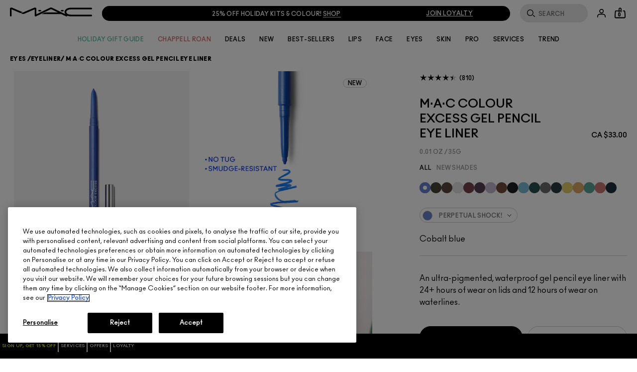

--- FILE ---
content_type: application/javascript; charset=UTF-8
request_url: https://www.maccosmetics.ca/rest/api/v2/bopis/inventory?brand=1&region=27&mode=use_header&radius=200&sku_ids=152821&uom=km&courier=1&include_cart=1&include_store_selection=1&include_bopis_or_courier_selection=1
body_size: 505
content:
{
   "akamai_zip" : "[#--43085+43201-43207+43209-43224+43226-43232+43234-43236+43240+43251+43260+43266+43268+43270-43272+43279+43287+43291--#]",
   "omni_doors_status" : {
      "bopis" : {
         "active" : []
      },
      "courier_delivery" : {
         "active" : []
      }
   },
   "doors" : {},
   "valid_not_bopis_sku_base_ids" : [],
   "latitude" : "39.9614",
   "config" : {
      "uom" : "km",
      "courier_radius" : 15,
      "bopis_radius" : 200
   },
   "longitude" : "-82.9988",
   "driving_directions" : 1,
   "door_count" : 0,
   "country_code" : "ca",
   "error" : "No Locations Found"
}


--- FILE ---
content_type: text/javascript
request_url: https://www.maccosmetics.ca/sites/maccosmetics/files/js/js_qitLtvGDwjlyzMcTQ3YW1JysbKmyUmVxAqdUSYN82_k.js
body_size: 492
content:
!function(e,n){n.behaviors.LBO={attach:function(n,i){e(window).on("checkout:panel:displayed",(function(){o(e(".js-lbo-container",n))}));var o=function(e){if(e.length){var n=e.html().replace(/&nbsp;/g," ");e.html(n)}};if(""!==e.cookie("offer_info")&&null!==e.cookie("offer_info")&&void 0!==e.cookie("offer_info")){var r=e.cookie("offer_info").split(":")[1];generic.jsonrpc.fetch({method:"offer.linkedOfferState",params:[r],onSuccess:function(i){e(".site-banner__non-pro-user").addClass("hidden");var r=i.getValue(),t=null;if(null!==r.linked_offer&&0!==r.linked_offer.length){var s=r.linked_offer.cms_content;e(s).appendTo("body");var a=e(".js-lbo-header-container",n),f=a.find(".js-lbo-confirm-message"),c=e(".site-header",n),l=e(".site-header__fixed-wrapper",n),h=e(".site-header__container",n);if(f.html(r.linked_offer.offer_message),o(f),t=a.html(),site.client.isMobile)e(".site-header__container").before(t);else{var d=e(".site-banner.site-banner__enabled",n);d.length?d.first().before(t):l.prepend(t)}l.find(".site-banner.site-banner__enabled").remove(),l.css("height","auto"),c.css("height",l.height()),e(".js-lbo-banner__close .icon--remove",n).on("click",(function(i){e(".js-lbo-banner",n).slideUp(),l.css("height","auto"),c.css("height",h.height())})),e(window).resize(_.debounce((function(){l.css("height","auto"),c.css("height",l.height())}),50))}},onFailure:function(){}})}}}}(jQuery,Drupal);

;


--- FILE ---
content_type: application/javascript
request_url: https://www.maccosmetics.ca/5p-aU_9S7Raee/3l1YYACz2ue/v9w/3Q7bbNG0ftrfJbVupa/PVZtb1s9Aw/BSk6OSU9/TQ8
body_size: 178095
content:
(function(){if(typeof Array.prototype.entries!=='function'){Object.defineProperty(Array.prototype,'entries',{value:function(){var index=0;const array=this;return {next:function(){if(index<array.length){return {value:[index,array[index++]],done:false};}else{return {done:true};}},[Symbol.iterator]:function(){return this;}};},writable:true,configurable:true});}}());(function(){dF();PBz();FBz();var sd=function(){sZ=["\x6c\x65\x6e\x67\x74\x68","\x41\x72\x72\x61\x79","\x63\x6f\x6e\x73\x74\x72\x75\x63\x74\x6f\x72","\x6e\x75\x6d\x62\x65\x72"];};var VV=function lr(zW,Bs){'use strict';var hU=lr;switch(zW){case Pj:{var bs;kA.push(TZ);return bs=mr(gV(pT()[T9(rU)].call(null,AB,Ws,Zx,Md),AK[cv(typeof rT()[J9(vZ)],m9([],[][[]]))?rT()[J9(qU)](SI,W9,TW,Tr):rT()[J9(Jr)](cV,Y9,Vv,bV)][Vr(typeof Dr()[VA(Dd)],'undefined')?Dr()[VA(wA)](z9,L2,br,HW):Dr()[VA(M9)](Y9,mr(vf),H2,gz)][cv(typeof Dr()[VA(wU)],m9('',[][[]]))?Dr()[VA(b1)].apply(null,[M9,mr(mr({})),tt,ML]):Dr()[VA(wA)](M9,PZ,dZ,jd)][Dr()[VA(AT)](W1,mr({}),Fx,Vw)])||gV(pT()[T9(rU)].apply(null,[Dd,Ws,Hd,Md]),AK[cv(typeof rT()[J9(W9)],'undefined')?rT()[J9(qU)](SI,ks,XB,Tr):rT()[J9(Jr)](dx,GB,W9,zx)][Dr()[VA(M9)].call(null,XV,M2,H2,gz)][Dr()[VA(b1)](QT,Zx,tt,ML)][pT()[T9(K1)](R2,dI,g9,Z1)])),kA.pop(),bs;}break;case PS:{var tv=Bs[BF];kA.push(Qx);var zs=pT()[T9(Gs)](Z1,Gf,ZV,mZ);var wt=pT()[T9(Gs)](zt,Gf,ZV,mZ);var Ex=GA()[Ef(XV)](wA,PZ,fs,Ct);var Ss=[];try{var xf=kA.length;var wB=mr(UJ);try{zs=tv[Vr(typeof rT()[J9(Lf)],m9([],[][[]]))?rT()[J9(Jr)](gt,g9,sW,nB):rT()[J9(EU)](qT,L2,Zf,QZ)];}catch(Wr){kA.splice(Cv(xf,ZV),Infinity,Qx);if(Wr[pT()[T9(HZ)](Kd,Fs,mr(mr(vf)),QZ)][pr()[L9(HZ)](hT,Gs,GT,Zx,U2,hA)](Ex)){zs=Vr(typeof rT()[J9(Vv)],'undefined')?rT()[J9(Jr)](P9,xT,x1,zt):rT()[J9(WV)].apply(null,[ps,gZ,mr(mr([])),KW]);}}var bf=AK[Dr()[VA(l1)].call(null,GB,zt,df,Id)][Dr()[VA(Hd)](M9,Y9,CA,LU)](pU(AK[Dr()[VA(l1)](W1,Zf,df,Id)][GA()[Ef(ZT)](XV,Jr,ST,ms)](),cW))[pT()[T9(Ix)](G9,vr,mB,z2)]();tv[rT()[J9(EU)](qT,sU,b1,QZ)]=bf;wt=cv(tv[rT()[J9(EU)].call(null,qT,FA,gx,QZ)],bf);Ss=[JZ(JJ,[Vr(typeof pT()[T9(WV)],'undefined')?pT()[T9(GT)](Of,CB,TW,Kv):pT()[T9(I2)](fd,H,sx,qU),zs]),JZ(JJ,[Vr(typeof pT()[T9(R2)],m9('',[][[]]))?pT()[T9(GT)](sT,V2,ks,OT):pT()[T9(Ys)](dd,D1,mr(mr([])),zU),rv(wt,As[Tr])[pT()[T9(Ix)](zf,vr,rt,z2)]()])];var lZ;return kA.pop(),lZ=Ss,lZ;}catch(OU){kA.splice(Cv(xf,ZV),Infinity,Qx);Ss=[JZ(JJ,[pT()[T9(I2)](mr(vf),H,mr([]),qU),zs]),JZ(JJ,[pT()[T9(Ys)](Vv,D1,mr(vf),zU),wt])];}var AW;return kA.pop(),AW=Ss,AW;}break;case qL:{kA.push(Nx);var MU=cv(typeof rT()[J9(xA)],'undefined')?rT()[J9(Vv)].call(null,U1,mr(mr([])),Hd,NT):rT()[J9(Jr)].call(null,V1,mr([]),p9,nW);try{var L1=kA.length;var jv=mr(UJ);if(AK[EA()[Av(RT)](GT,vT)][pT()[T9(Of)](mr(mr({})),hW,W9,Iv)]&&AK[EA()[Av(RT)](GT,vT)][pT()[T9(Of)].call(null,qU,hW,mr(mr(vf)),Iv)][vf]&&AK[EA()[Av(RT)](GT,vT)][pT()[T9(Of)].call(null,mB,hW,mB,Iv)][vf][vf]&&AK[cv(typeof EA()[Av(mf)],m9([],[][[]]))?EA()[Av(RT)](GT,vT):EA()[Av(Tr)].apply(null,[Ur,HZ])][pT()[T9(Of)].call(null,vN,hW,Th,Iv)][vf][vf][NQ()[Nh(wA)](q7,vm,GH,hA)]){var EQ=Vr(AK[EA()[Av(RT)].apply(null,[GT,vT])][pT()[T9(Of)](N8,hW,vf,Iv)][vf][vf][NQ()[Nh(wA)](q7,vN,GH,hA)],AK[EA()[Av(RT)](GT,vT)][pT()[T9(Of)](vf,hW,sT,Iv)][vf]);var X7=EQ?rT()[J9(ZV)].call(null,mm,FA,Dd,HZ):pT()[T9(kX)](xH,vP,dd,sW);var LD;return kA.pop(),LD=X7,LD;}else{var Fn;return kA.pop(),Fn=MU,Fn;}}catch(g0){kA.splice(Cv(L1,ZV),Infinity,Nx);var x6;return kA.pop(),x6=MU,x6;}kA.pop();}break;case A4:{var pm=Bs[BF];kA.push(hP);var rO=pm[Vr(typeof EA()[Av(c0)],m9('',[][[]]))?EA()[Av(Tr)].call(null,EU,V2):EA()[Av(RT)](GT,Mg)][Ok()[mO(zk)](U4,l1,f7,ks)];if(rO){var EP=rO[pT()[T9(Ix)](I2,WR,vm,z2)]();var GO;return kA.pop(),GO=EP,GO;}else{var QP;return QP=cv(typeof rT()[J9(Zx)],m9([],[][[]]))?rT()[J9(Vv)].apply(null,[Vd,z9,Lm,NT]):rT()[J9(Jr)].call(null,DQ,N8,SH,S6),kA.pop(),QP;}kA.pop();}break;case UJ:{var MO=Bs[BF];var xY=Bs[UJ];kA.push(Wc);if(Ep(typeof AK[rT()[J9(hA)](xD,Zf,mr(mr([])),fd)][Vr(typeof L0()[C7(I2)],'undefined')?L0()[C7(ZV)](gl,U0,M9,N8,mr(ZV)):L0()[C7(wA)].call(null,Jr,PH,S6,UQ,mr(mr([])))],rT()[J9(AB)](A1,W9,Zf,FO))){AK[Vr(typeof rT()[J9(dd)],m9([],[][[]]))?rT()[J9(Jr)].apply(null,[AX,PZ,mr(vf),wN]):rT()[J9(hA)].call(null,xD,Ix,GB,fd)][L0()[C7(wA)](Jr,PH,TQ,UQ,zt)]=pT()[T9(Gs)].apply(null,[z2,DO,mr([]),mZ])[wQ()[IP(Jr)](M9,Tr,UQ,Jr,QT)](MO,cv(typeof rT()[J9(dd)],m9([],[][[]]))?rT()[J9(zf)].apply(null,[fm,rU,CA,vD]):rT()[J9(Jr)].call(null,rD,hA,f7,c6))[wQ()[IP(Jr)](M9,R2,UQ,Jr,wP)](xY,EA()[Av(W9)](XB,Zk));}kA.pop();}break;case VI:{kA.push(Il);var m8=Vr(typeof EA()[Av(Jr)],'undefined')?EA()[Av(Tr)](NT,wP):EA()[Av(FA)](l1,I7);var VN=L0()[C7(AB)](nP,N8,Z1,DO,hA);for(var rN=vf;xN(rN,Gk);rN++)m8+=VN[cv(typeof rT()[J9(H7)],m9([],[][[]]))?rT()[J9(ZT)].call(null,jt,vN,sU,Jk):rT()[J9(Jr)](b0,QT,Lf,JO)](AK[Dr()[VA(l1)](CA,SQ,df,mT)][Dr()[VA(Hd)](zt,mr(mr(vf)),CA,nN)](pU(AK[Dr()[VA(l1)](mr(mr(vf)),mr(mr({})),df,mT)][GA()[Ef(ZT)](ZT,Jr,lp,ms)](),VN[pT()[T9(vf)](W1,K7,vf,Kd)])));var qh;return kA.pop(),qh=m8,qh;}break;case Uw:{var CN=Bs[BF];kA.push(PQ);var bl=EA()[Av(sW)].call(null,Un,Nv);var Ah=Vr(typeof EA()[Av(M9)],'undefined')?EA()[Av(Tr)].apply(null,[L2,Hh]):EA()[Av(sW)](Un,Nv);if(CN[rT()[J9(hA)](zD,PZ,CA,fd)]){var Tn=CN[cv(typeof rT()[J9(Lc)],'undefined')?rT()[J9(hA)](zD,mr([]),mr(mr([])),fd):rT()[J9(Jr)].apply(null,[wm,mr({}),SH,k7])][NQ()[Nh(zk)](qX,XB,ZV,hA)](rT()[J9(xA)](Ox,SQ,qU,jn));var VH=Tn[Dr()[VA(QY)](zk,mr(mr({})),SH,gW)](EA()[Av(sU)](Tr,Os));if(VH){var sO=VH[rT()[J9(dp)](rs,W9,c0,wP)](Dr()[VA(dd)](dd,f0,Sc,zD));if(sO){bl=VH[Vr(typeof EA()[Av(Lf)],m9('',[][[]]))?EA()[Av(Tr)](qN,VO):EA()[Av(TW)](zk,d9)](sO[pT()[T9(jk)].call(null,mr(mr(vf)),BU,GT,kX)]);Ah=VH[EA()[Av(TW)](zk,d9)](sO[cv(typeof rT()[J9(M2)],m9([],[][[]]))?rT()[J9(Cc)](ft,mr([]),r6,XY):rT()[J9(Jr)].apply(null,[Tl,Th,z9,qp])]);}}}var PX;return PX=JZ(JJ,[GA()[Ef(zk)](wA,ZT,m7,qU),bl,EA()[Av(QY)].apply(null,[s6,m1]),Ah]),kA.pop(),PX;}break;case V5:{kA.push(cD);var wk=mr({});try{var GQ=kA.length;var lc=mr([]);if(AK[rT()[J9(qU)](ZD,Xc,N8,Tr)][L0()[C7(zk)](Ys,Ln,FD,ZN,rU)]){AK[rT()[J9(qU)](ZD,ZV,b1,Tr)][L0()[C7(zk)](Ys,Ln,sx,ZN,mr([]))][pT()[T9(qN)].apply(null,[L2,Yc,GT,Um])](pT()[T9(ZP)](GT,N6,f0,sx),rT()[J9(pX)](kn,g9,vm,mZ));AK[rT()[J9(qU)].apply(null,[ZD,zf,rU,Tr])][L0()[C7(zk)].apply(null,[Ys,Ln,M9,ZN,rU])][pr()[L9(AB)](cY,mr(mr({})),FA,rU,tk,Gs)](pT()[T9(ZP)](fd,N6,vf,sx));wk=mr(BF);}}catch(Tp){kA.splice(Cv(GQ,ZV),Infinity,cD);}var Tk;return kA.pop(),Tk=wk,Tk;}break;case EC:{var C6=Bs[BF];kA.push(gp);if(cv(typeof AK[rT()[J9(R2)](Q8,mB,gZ,cP)],rT()[J9(AB)].apply(null,[zA,zf,x1,FO]))&&Ep(C6[AK[rT()[J9(R2)](Q8,z9,AT,cP)][cv(typeof Ok()[mO(mB)],m9([],[][[]]))?Ok()[mO(Zx)](H0,sx,M2,Zx):Ok()[mO(l1)](Oh,sT,R6,KP)]],null)||Ep(C6[NQ()[Nh(rU)](rn,UP,fd,rU)],null)){var ED;return ED=AK[pT()[T9(qU)](b7,qs,mr(mr({})),Un)][Vr(typeof Dr()[VA(XB)],m9([],[][[]]))?Dr()[VA(wA)].apply(null,[I2,gx,ZD,mD]):Dr()[VA(TW)].apply(null,[SQ,mr(vf),Rc,zP])](C6),kA.pop(),ED;}kA.pop();}break;case EG:{kA.push(TX);var lN=AK[cv(typeof EA()[Av(M2)],'undefined')?EA()[Av(mB)].apply(null,[HZ,vB]):EA()[Av(Tr)].call(null,G9,xA)][pT()[T9(Wl)].apply(null,[nP,Bt,UP,SO])]?AK[EA()[Av(mB)].call(null,HZ,vB)][Vr(typeof Dr()[VA(TQ)],'undefined')?Dr()[VA(wA)].apply(null,[Hd,mr(vf),mY,In]):Dr()[VA(g9)].apply(null,[ks,Zx,Iv,Dv])](AK[EA()[Av(mB)](HZ,vB)][Vr(typeof pT()[T9(HZ)],m9('',[][[]]))?pT()[T9(GT)].apply(null,[Kd,FY,kX,sN]):pT()[T9(Wl)](lO,Bt,Z1,SO)](AK[EA()[Av(RT)].call(null,GT,cf)]))[Dr()[VA(Ys)](R2,mr(mr({})),Dc,G2)](Vr(typeof L0()[C7(ZV)],m9(Vr(typeof pT()[T9(ZV)],'undefined')?pT()[T9(GT)](lO,T0,M9,KX):pT()[T9(Gs)](mr(mr({})),KS,Kd,mZ),[][[]]))?L0()[C7(ZV)].call(null,xD,vl,rU,mB,M2):L0()[C7(ks)].call(null,ZV,x7,vf,Lb,mr(ZV))):Vr(typeof pT()[T9(QT)],'undefined')?pT()[T9(GT)](Ix,z6,mk,DH):pT()[T9(Gs)](Tr,KS,mr(vf),mZ);var WD;return kA.pop(),WD=lN,WD;}break;case HS:{kA.push(dn);var lY=Vr(typeof rT()[J9(cD)],m9([],[][[]]))?rT()[J9(Jr)].call(null,Sp,b7,mr(mr(vf)),AY):rT()[J9(Vv)].call(null,hx,XB,Zx,NT);if(AK[EA()[Av(RT)].call(null,GT,j2)]&&AK[EA()[Av(RT)](GT,j2)][pT()[T9(Of)].call(null,Vv,cf,mr(mr(ZV)),Iv)]&&AK[Vr(typeof EA()[Av(D8)],m9([],[][[]]))?EA()[Av(Tr)](Y6,UY):EA()[Av(RT)](GT,j2)][pT()[T9(Of)](Lm,cf,UP,Iv)][Vr(typeof EA()[Av(cD)],m9([],[][[]]))?EA()[Av(Tr)](z7,WX):EA()[Av(xT)](xc,bm)]){var zm=AK[EA()[Av(RT)].apply(null,[GT,j2])][pT()[T9(Of)](p9,cf,p9,Iv)][cv(typeof EA()[Av(W0)],'undefined')?EA()[Av(xT)].call(null,xc,bm):EA()[Av(Tr)].apply(null,[Fk,Qk])];try{var P0=kA.length;var k0=mr(mr(BF));var T6=AK[Dr()[VA(l1)].call(null,EY,dd,df,pZ)][Dr()[VA(Hd)].call(null,I2,hA,CA,p8)](pU(AK[Dr()[VA(l1)].apply(null,[Of,Xc,df,pZ])][cv(typeof GA()[Ef(Jr)],m9([],[][[]]))?GA()[Ef(ZT)](zk,Jr,Mf,ms):GA()[Ef(kX)](PH,EH,sn,DQ)](),As[PZ]))[pT()[T9(Ix)].call(null,Xc,N1,p9,z2)]();AK[EA()[Av(RT)](GT,j2)][pT()[T9(Of)].apply(null,[mr(mr({})),cf,mk,Iv])][EA()[Av(xT)].apply(null,[xc,bm])]=T6;var OX=Vr(AK[EA()[Av(RT)].apply(null,[GT,j2])][pT()[T9(Of)].call(null,dH,cf,gZ,Iv)][EA()[Av(xT)](xc,bm)],T6);var rm=OX?rT()[J9(ZV)].call(null,Q1,fd,Z1,HZ):pT()[T9(kX)].call(null,mr(vf),Os,Tr,sW);AK[EA()[Av(RT)](GT,j2)][pT()[T9(Of)].apply(null,[wA,cf,g9,Iv])][EA()[Av(xT)](xc,bm)]=zm;var X0;return kA.pop(),X0=rm,X0;}catch(XN){kA.splice(Cv(P0,ZV),Infinity,dn);if(cv(AK[Vr(typeof EA()[Av(WV)],m9('',[][[]]))?EA()[Av(Tr)].apply(null,[Ck,O0]):EA()[Av(RT)](GT,j2)][pT()[T9(Of)].apply(null,[gx,cf,x1,Iv])][Vr(typeof EA()[Av(UP)],m9('',[][[]]))?EA()[Av(Tr)](YN,VQ):EA()[Av(xT)].call(null,xc,bm)],zm)){AK[EA()[Av(RT)].apply(null,[GT,j2])][cv(typeof pT()[T9(rU)],m9('',[][[]]))?pT()[T9(Of)](I2,cf,FA,Iv):pT()[T9(GT)](I2,Hc,vN,Lc)][Vr(typeof EA()[Av(vN)],'undefined')?EA()[Av(Tr)](W7,xX):EA()[Av(xT)].apply(null,[xc,bm])]=zm;}var D6;return kA.pop(),D6=lY,D6;}}else{var Bc;return kA.pop(),Bc=lY,Bc;}kA.pop();}break;case l4:{var GP=Bs[BF];var nX=Bs[UJ];kA.push(NY);if(mr(BY(GP,nX))){throw new (AK[pT()[T9(AB)](mr(mr({})),Ox,FN,k6)])(cv(typeof pT()[T9(Lf)],m9('',[][[]]))?pT()[T9(sU)](mr(mr({})),qA,PZ,XB):pT()[T9(GT)](HZ,TY,mr(mr(vf)),Tr));}kA.pop();}break;case sb:{var CP=Bs[BF];var Xk=Bs[UJ];kA.push(Lf);var dP=Xk[pT()[T9(GH)](Zx,Sn,I2,vX)];var Q0=Xk[Dr()[VA(QT)].call(null,jh,Lf,pX,IH)];var BP=Xk[Dr()[VA(Of)].call(null,Y9,jh,Ct,qJ)];var Cp=Xk[pT()[T9(b0)](f7,j6,I2,W1)];var Kl=Xk[pT()[T9(W0)](z2,m7,SH,OY)];var KH=Xk[Dr()[VA(Ak)](XV,mr(mr(vf)),Jk,zX)];var Om=Xk[Vr(typeof EA()[Av(Xc)],m9([],[][[]]))?EA()[Av(Tr)](TX,qN):EA()[Av(z2)](QD,q8)];var Rl=Xk[cv(typeof pT()[T9(p9)],m9([],[][[]]))?pT()[T9(xk)].call(null,mk,FO,mr(mr([])),s6):pT()[T9(GT)].call(null,c0,bP,mr(vf),UN)];var zn;return zn=pT()[T9(Gs)](z9,gH,mr({}),mZ)[cv(typeof wQ()[IP(GT)],m9([],[][[]]))?wQ()[IP(Jr)](M9,W1,hh,Jr,ph):wQ()[IP(wU)].call(null,HY,sx,Hn,Sc,sT)](CP)[wQ()[IP(Jr)].apply(null,[M9,b7,hh,Jr,Tr])](dP,L0()[C7(ks)](ZV,x7,Zf,pX,mr(mr(ZV))))[wQ()[IP(Jr)].call(null,M9,fd,hh,Jr,mr(mr(ZV)))](Q0,L0()[C7(ks)].apply(null,[ZV,x7,HZ,pX,N8]))[wQ()[IP(Jr)](M9,I2,hh,Jr,RT)](BP,L0()[C7(ks)](ZV,x7,SQ,pX,x1))[wQ()[IP(Jr)](M9,SQ,hh,Jr,Zx)](Cp,Vr(typeof L0()[C7(mB)],'undefined')?L0()[C7(ZV)].apply(null,[f7,v7,qU,VQ,QT]):L0()[C7(ks)](ZV,x7,gZ,pX,ZV))[wQ()[IP(Jr)](M9,QY,hh,Jr,mf)](Kl,L0()[C7(ks)](ZV,x7,Zf,pX,x1))[wQ()[IP(Jr)].call(null,M9,sU,hh,Jr,mr(mr([])))](KH,L0()[C7(ks)](ZV,x7,sW,pX,mr(mr({}))))[wQ()[IP(Jr)](M9,N8,hh,Jr,G9)](Om,cv(typeof L0()[C7(rU)],m9(pT()[T9(Gs)].apply(null,[Lc,gH,R2,mZ]),[][[]]))?L0()[C7(ks)](ZV,x7,x1,pX,Ak):L0()[C7(ZV)](lh,YY,Hd,dZ,CA))[cv(typeof wQ()[IP(Gs)],m9(pT()[T9(Gs)](mr(mr(vf)),gH,Hd,mZ),[][[]]))?wQ()[IP(Jr)](M9,sx,hh,Jr,QY):wQ()[IP(wU)].call(null,Wc,Ak,l7,Dp,b1)](Rl,rT()[J9(sT)].call(null,c7,f0,SQ,dZ)),kA.pop(),zn;}break;case nC:{var NP=Bs[BF];kA.push(ZN);var wl=rT()[J9(Vv)](jQ,PZ,Z1,NT);var rQ=rT()[J9(Vv)](jQ,W1,I2,NT);var P8=new (AK[pT()[T9(vm)](mr(mr({})),hD,Z1,ks)])(new (AK[pT()[T9(vm)](vf,hD,jh,ks)])(rT()[J9(cD)].call(null,p7,UP,f7,Gs)));try{var zh=kA.length;var RY=mr(mr(BF));if(mr(mr(AK[rT()[J9(qU)](QO,mr({}),l1,Tr)][Vr(typeof EA()[Av(dH)],m9('',[][[]]))?EA()[Av(Tr)].call(null,Bh,KW):EA()[Av(mB)](HZ,vk)]))&&mr(mr(AK[rT()[J9(qU)](QO,sT,gZ,Tr)][EA()[Av(mB)](HZ,vk)][cv(typeof EA()[Av(tH)],m9('',[][[]]))?EA()[Av(Vv)].call(null,Gm,T7):EA()[Av(Tr)].apply(null,[Oh,Ph])]))){var hH=AK[EA()[Av(mB)](HZ,vk)][EA()[Av(Vv)].apply(null,[Gm,T7])](AK[EA()[Av(W1)](l7,Zn)][cv(typeof pT()[T9(l1)],m9([],[][[]]))?pT()[T9(rU)].apply(null,[wP,pk,Tr,Md]):pT()[T9(GT)].apply(null,[AB,R2,b7,HQ])],pT()[T9(gP)](mr([]),LV,G9,MN));if(hH){wl=P8[rT()[J9(pX)](jl,mr(ZV),mr(vf),mZ)](hH[cv(typeof pT()[T9(Lf)],m9([],[][[]]))?pT()[T9(I2)](Ys,zZ,xH,qU):pT()[T9(GT)].call(null,Zx,OP,mr(mr([])),NY)][pT()[T9(Ix)].call(null,TQ,Vh,Ys,z2)]());}}rQ=cv(AK[rT()[J9(qU)](QO,Vv,Th,Tr)],NP);}catch(Jm){kA.splice(Cv(zh,ZV),Infinity,ZN);wl=pT()[T9(f7)](S6,O1,Gs,gP);rQ=pT()[T9(f7)](QT,O1,Tr,gP);}var JH=m9(wl,N0(rQ,ZV))[pT()[T9(Ix)](wU,Vh,mf,z2)]();var JN;return kA.pop(),JN=JH,JN;}break;case KC:{kA.push(U0);throw new (AK[pT()[T9(AB)](Ys,wH,mr({}),k6)])(EA()[Av(dH)].apply(null,[cP,vp]));}break;case ng:{var Mk=Bs[BF];var YX;kA.push(H0);return YX=mr(mr(Mk[EA()[Av(RT)](GT,Js)]))&&mr(mr(Mk[cv(typeof EA()[Av(M2)],m9('',[][[]]))?EA()[Av(RT)](GT,Js):EA()[Av(Tr)](Ih,VP)][pT()[T9(Of)](mr(mr(vf)),rr,G9,Iv)]))&&Mk[Vr(typeof EA()[Av(vf)],m9('',[][[]]))?EA()[Av(Tr)](B7,p6):EA()[Av(RT)].apply(null,[GT,Js])][pT()[T9(Of)].call(null,hA,rr,rt,Iv)][vf]&&Vr(Mk[cv(typeof EA()[Av(GT)],m9([],[][[]]))?EA()[Av(RT)](GT,Js):EA()[Av(Tr)](G6,kH)][pT()[T9(Of)](mr(mr(ZV)),rr,vm,Iv)][vf][pT()[T9(Ix)](zt,ln,PZ,z2)](),pT()[T9(pX)].call(null,xT,rf,rt,tt))?rT()[J9(ZV)].call(null,TU,FN,Ak,HZ):Vr(typeof pT()[T9(r6)],'undefined')?pT()[T9(GT)](x1,E8,SQ,SN):pT()[T9(kX)](Zf,jY,Ak,sW),kA.pop(),YX;}break;case NL:{kA.push(FD);var wX=Vr(typeof rT()[J9(G9)],m9([],[][[]]))?rT()[J9(Jr)](NO,Of,p9,zY):rT()[J9(Vv)].call(null,Lh,Of,mr(mr(ZV)),NT);try{var sh=kA.length;var kO=mr(mr(BF));if(AK[EA()[Av(RT)](GT,bV)]&&AK[Vr(typeof EA()[Av(Dd)],'undefined')?EA()[Av(Tr)].apply(null,[xn,zx]):EA()[Av(RT)](GT,bV)][Vr(typeof Dr()[VA(mk)],m9('',[][[]]))?Dr()[VA(wA)].call(null,R2,CA,Lk,R7):Dr()[VA(z9)](c0,G9,vZ,cV)]&&AK[EA()[Av(RT)].call(null,GT,bV)][Dr()[VA(z9)](Y9,ph,vZ,cV)][Dr()[VA(xT)](AT,mr({}),z9,Qx)]){var w7=AK[EA()[Av(RT)](GT,bV)][cv(typeof Dr()[VA(DX)],m9('',[][[]]))?Dr()[VA(z9)](S6,mr(mr({})),vZ,cV):Dr()[VA(wA)](mr(vf),mr({}),wY,mk)][Dr()[VA(xT)](mB,gZ,z9,Qx)][pT()[T9(Ix)].apply(null,[G9,RX,mr([]),z2])]();var Tm;return kA.pop(),Tm=w7,Tm;}else{var fh;return kA.pop(),fh=wX,fh;}}catch(gD){kA.splice(Cv(sh,ZV),Infinity,FD);var rX;return kA.pop(),rX=wX,rX;}kA.pop();}break;case RF:{kA.push(rp);if(AK[rT()[J9(qU)](dv,Th,PH,Tr)][EA()[Av(W1)](l7,Vc)]){if(AK[cv(typeof EA()[Av(I2)],'undefined')?EA()[Av(mB)].apply(null,[HZ,ZY]):EA()[Av(Tr)](Bp,M2)][EA()[Av(Vv)](Gm,R7)](AK[rT()[J9(qU)].apply(null,[dv,p9,PZ,Tr])][cv(typeof EA()[Av(Kd)],m9('',[][[]]))?EA()[Av(W1)].call(null,l7,Vc):EA()[Av(Tr)](XY,gO)][pT()[T9(rU)](M2,HW,L2,Md)],EA()[Av(GB)].call(null,qU,TD))){var IY;return IY=cv(typeof rT()[J9(b7)],'undefined')?rT()[J9(ZV)].call(null,w9,mr({}),mr(mr(ZV)),HZ):rT()[J9(Jr)](Rh,mr(mr([])),I2,Wp),kA.pop(),IY;}var Im;return Im=pT()[T9(f7)](xH,GG,wA,gP),kA.pop(),Im;}var GN;return GN=rT()[J9(Vv)](NW,W9,rt,NT),kA.pop(),GN;}break;case ww:{var Em=Bs[BF];var fY=Bs[UJ];kA.push(LU);if(O8(fY,null)||PN(fY,Em[pT()[T9(vf)](Hd,S0,zf,Kd)]))fY=Em[pT()[T9(vf)].call(null,jh,S0,r6,Kd)];for(var hp=vf,zl=new (AK[pT()[T9(qU)](dd,dW,rt,Un)])(fY);xN(hp,fY);hp++)zl[hp]=Em[hp];var ON;return kA.pop(),ON=zl,ON;}break;case Yg:{var Qm=Bs[BF];kA.push(PP);var mp=rT()[J9(Vv)](ML,gx,ZT,NT);try{var Sk=kA.length;var WN=mr({});if(Qm[EA()[Av(RT)](GT,kf)][rT()[J9(gP)](Kv,Jr,mf,r6)]){var CY=Qm[cv(typeof EA()[Av(p9)],m9('',[][[]]))?EA()[Av(RT)].call(null,GT,kf):EA()[Av(Tr)](tl,JQ)][Vr(typeof rT()[J9(Y9)],m9('',[][[]]))?rT()[J9(Jr)].call(null,Gh,xH,lO,W0):rT()[J9(gP)].apply(null,[Kv,sW,EY,r6])][pT()[T9(Ix)].call(null,vm,PO,mr(vf),z2)]();var Fm;return kA.pop(),Fm=CY,Fm;}else{var jP;return kA.pop(),jP=mp,jP;}}catch(MP){kA.splice(Cv(Sk,ZV),Infinity,PP);var zc;return kA.pop(),zc=mp,zc;}kA.pop();}break;case G4:{kA.push(fk);try{var jD=kA.length;var fP=mr({});var Zm=vf;var Ik=AK[EA()[Av(mB)].call(null,HZ,fO)][EA()[Av(Vv)](Gm,ZX)](AK[pT()[T9(zp)](Lf,XQ,W1,HQ)][cv(typeof pT()[T9(Xc)],m9([],[][[]]))?pT()[T9(rU)](Ix,gp,FD,Md):pT()[T9(GT)](mr([]),kN,mr(mr([])),df)],Dr()[VA(GB)](dH,L2,ks,NH));if(Ik){Zm++;mr(mr(Ik[pT()[T9(I2)](jh,d1,L2,qU)]))&&PN(Ik[Vr(typeof pT()[T9(W1)],'undefined')?pT()[T9(GT)].apply(null,[W9,fQ,Zx,k7]):pT()[T9(I2)].apply(null,[mr(ZV),d1,FN,qU])][pT()[T9(Ix)].call(null,PZ,TH,wA,z2)]()[rT()[J9(W0)](WY,rt,HZ,tD)](Dr()[VA(UP)].apply(null,[zk,mr(vf),AT,ct])),On(ZV))&&Zm++;}var Kk=Zm[pT()[T9(Ix)](AT,TH,mk,z2)]();var Bn;return kA.pop(),Bn=Kk,Bn;}catch(bn){kA.splice(Cv(jD,ZV),Infinity,fk);var bp;return bp=rT()[J9(Vv)].apply(null,[G7,TQ,mr(vf),NT]),kA.pop(),bp;}kA.pop();}break;case w4:{kA.push(vk);var v6=rT()[J9(Vv)].apply(null,[R9,rU,Of,NT]);try{var Pn=kA.length;var Z6=mr({});if(AK[EA()[Av(RT)].call(null,GT,Sx)][cv(typeof pT()[T9(Lm)],m9([],[][[]]))?pT()[T9(Of)].call(null,Of,xd,CA,Iv):pT()[T9(GT)].apply(null,[Lc,L2,mk,hY])]&&AK[EA()[Av(RT)].call(null,GT,Sx)][pT()[T9(Of)].call(null,f7,xd,PZ,Iv)][vf]){var sP=Vr(AK[EA()[Av(RT)](GT,Sx)][pT()[T9(Of)].call(null,W1,xd,M2,Iv)][pT()[T9(D0)](R2,LW,M2,df)](As[Th]),AK[EA()[Av(RT)](GT,Sx)][pT()[T9(Of)](lO,xd,l1,Iv)][vf]);var sm=sP?rT()[J9(ZV)].call(null,q2,gZ,mr(mr({})),HZ):cv(typeof pT()[T9(b7)],'undefined')?pT()[T9(kX)](W1,GY,I2,sW):pT()[T9(GT)](rU,gh,mr(mr(ZV)),NY);var qn;return kA.pop(),qn=sm,qn;}else{var AO;return kA.pop(),AO=v6,AO;}}catch(w0){kA.splice(Cv(Pn,ZV),Infinity,vk);var cX;return kA.pop(),cX=v6,cX;}kA.pop();}break;}};var On=function(fH){return -fH;};var hV,Bw,R9,wf,MS,Ox,zT,jT,JR,YZ,S2,pW,U,dS,Ht,EG,rF,l4,wr,TR,jx,OR,zr,p8,wS,mU,Zs,qt,rz,cT,LB,RR,NG,YA,Hf,YC,dC,hf,ff,vg,jW,nT,PS,I1,bj,HL,fC,IA,pb,Ms,Sg,xU,O5,DB,vz,gs,Fg,TM,YK,dK,vI,ng,CV,nA,sJ,Xt,dJ,FV,RU,jM,E,Yd,Gd,UU,kr,pz,gG,JW,wV,AR,vF,dr,t4,dR,wj,lI,A2,Vs,m2,cg,t9,H9,jb,sv,wL,wv,YJ,UV,R5,zd,Ls,VC,qM,S9,T5,C8,jV,H,wW,Gw,lJ,K9,SJ,XK,zK,sR,tB,kL,kg,Js,rx,tV,Xb,Xz,Vt,BT,nb,dI,p2,H4,FR,pv,KI,nr,RS,hs,LC,RC,IV,Px,j9,Yt,mK,R,Dt,kb,v8,YM,lC,WT,tT,dU,ZF,Es,b8,px,Sf,xj,t8,IU,g2,m1,jR,J2,cK,zC,Rv,Hr,nM,QF,GV,Cx,dj,x4,WF,wG,ls,n9,Iw,BG,mV,Cr,qG,Z2,kR,G,Y2,X5,XT,EC,OA,mF,d1,Sv,SB,Wf,FT,kv,pC,DL,mG,p4,W4,DK,mT,FZ,Gj,xI,Jt,tg,Kg,nt,ww,CW,n8,YB,Zw,Nr,VS,VJ,ZI,NK,B9,MW,TV,EB,QA,QB,M8,rZ,mJ,Aw,vB,HR,JG,Uf,zZ,rW,CU,nv,d9,Rx,jS,W5,C1,EV,Qt,Ps,KZ,z8,OW,P,B1,f9,Ts,xL,J8,gU,JJ,Q1,BW,vd,IK,rd,Ft,qL,HM,RI,xw,Pd,Cb,ZL,qK,cS,B4,lU,WW,GM,hG,Rr,W2,JU,Pv,xd,xz,bS,p1,k2,cZ,jB,b5,kU,Mb,Cd,SW,F1,Nd,Kf,Ub,KG,Ew,jA,PV,J1,gv,Xf,tC,ML,BI,cx,qS,wC,g5,TL,Vf,Q8,w,AC,wF,sw,bt,RB,xx,Bv,Db,TS,DA,gT,x9,EI,Zt,Bt,lj,pZ,Wt,PB,rK,ES,Hz,QU,Nv,P4,Dw,BU,B,A9,JV,tG,AV,rS,Wd,k9,Zj,F9,Qv,Tx,vt,lv,K4,f1,KU,VG,Uw,T8,hv,lK,bM,l9,E2,Lr,tK,OC,Et,vA,Gg,bW,JK,NU,FC,Nf,S1,Hb,r9,jK,wd,LA,Mx,Gb,Ld,OV,fB,hd,Ds,VK,rC,qb,UB,GU,ld,Ov,MG,GI,G2,DW,w4,U8,DI,K5,F8,GF,G1,vV,kB,Xx,AM,IM,xC,dB,B8,z5,Tv,fT,dW,mx,At,KS,QL,qg,lA,Yf,Ud,ht,HU,HT,QM,Rd,TK,n1,LS,Wv,kx,sr,nZ,T1,JT,XR,DU,C2,mv,X2,D9,Mv,WR,w9,E4,tU,Ir,jt,Uj,rr,lR,B5,CC,qZ,jf,Bz,Oj,BB,Ff,N9,DF,lg,bd,Ab,IW,sg,Hs,XC,NZ,U4,Ij,C9,MZ,O1,wx,bx,gC,Tz,EW,N2,NL,FB,wg,vx,DZ,Eb,zg,kd,P2,BK,OM,q1,fx,qj,lb,cC,cR,kf,I,Qs,GG,SI,M1,r1,wJ,VU,ZU,xV,Zr,S8,Ez,US,xB,rs,NW,O9,Yj,LR,rf,I8,IC,Kt,YV,Qd,bg,pV,bv,Y,cJ,Z9,UZ,cj,xG,GW,Hg,qW,Lg,Ns,zB,Nt,Yv,Is,f2,q9,xb,Df,gL,Cs,fV,WU,WC,Q9,nd,I9,Xg,pS,Ad,md,Rt,D2,h8,vv,Pf,ft,JI,X1,tI,fA,xZ,YW,Pb,lw,Yz,Wx,x8,EL,xt,pB,hB,Hv,XS,mW,Sd,IF,DJ,PT,tA,D4,QW,Wb,wR,Dj,WZ,JB,d8,SF,IB,sK,FU,Or,qs,RF,EK,WA,mC,JA,qJ,mt,zA,dV,gw,CZ,Wg,bT,WM,vJ,wZ,Fr,PR,kJ,Tg,cz,j2,X9,fK,kj,g8,jI,VF,xW,pf,RV,cs,BM,IZ,Zz,lT,HS,XJ,k1,Lb,rg,rV,Nw,LV,BV,nU,cB,qr,Kr,RZ,Ev,ZK,Xd,RJ,hg,bw,Fv,Gx,LG,jj,O2,VT,gW,XL,HV,jz,pI,v5,A4,gj,HI,Fj,xR,bA,nV,jG,fL,Fd,kV,CT,gz,qA,mz,QV,FI,NB,Lv,Mg,gB,OL,YS,SV,V8,sM,S,s8,RW,J4,P5,Rs,lV,Sr,SU,XU,BZ,Gr,Yr,Vx,LW,Vd,m4,Jj,Bx,AZ,n2,HF,Sb,bb,A,YL,fU,cA,Td,YR,vj,Pt,Bb,Ed,sV,Gt,RG,fv,FM,zV,R1,Jb,mj,Og,ZZ,zj,F2,KA,Q,UF,Os,XW,lx,Bd,gI,MC,XM,Mr,MV,Xs,Fw,AG,QR,Rf,Sx,V9,IS,nL,Lx,Q5,F4,O4,js,j8,tf,Vz,Er,qB,xv,C5,NI,xr,Mf,xM,dG,AA,HA,n5,G5,UT,MT,tW,s2,VZ,ws,Cw,kw,N,YT,YU,IJ,Af,bC,nI,Qb,Az,UK,Us,MM,w2,PK,OI,QJ,dv,lG,rB,FL,ZW,Pr,fb,KT,MA,bz,s9,tZ,kZ,XZ,pt,qx,PW,dA,Uv,j1,Xv,ds,f8,Q2,mA,GZ,Wj,r8,sf,c2,Yx,xs,Jf,hx,wT,cf,w1,DT,l2,Ar,g1,Xr,cr,MK,VR,Ut,gK,Ww,SZ,gA,Od,sA,Vw,EZ,BA,kW,Sz,tr,Lt,Dx,Mt,HG,nC,gd,nx,CK,Z8,kt,TU,PU,Kz,zF,mb,sB,TA,KF,nf,IR,cU,P1,ct,XA,KB,rG,vS,ZB,qI,cI,Kx,HB,K2,ET,Ax,NA,st,qV,rA,hZ,Gv,Ng,c9,PA,A8,qv,W8,vU,Z,Ot,WB,kT,jU,Tf,Br,j5,hb,r2,lW,SA,VW,It,N1,d5,NV,MB,XI,Cf,Zb,St,x2,N4,AU,TT,bU,OZ,WI,lB,IL,GJ,Jx,VI,Jd,NM,C,H1,Mz,Y4,tL,bB,qf,q2,gr,KL,U5,ZA,dT,TB,R4,G4,GR,mS,Ks,j4,lt,Qw,U9,GC,OS,R8,Jv,fr,pR,Y1,hr,LT,NF,b9,UI,UW,nj,Cg,RL,M4,rb,ss,DV,V5,Fz,fZ,Zv,Bf,vR,jr,zv,E1,pA,tx,UA,zI,rI,gf,jZ,c1,UL,KR,DS,G8,SS,EJ,Jz,vs,VB,hF,FW,db,g4,Zd,JL,If,s5,JF,T2,Qr,vW,Dv,Qf,Tt,Ux,K8,Sw,bZ,lf,OB,v9,mR,RA,cM,vM,Dz,WL,zz,A1,PJ,LZ,IT,Hx,tb,zM,nw,KV,qd,E9,sb,d4,B2,h9,fW,L8;var pU=function(RO,HX){return RO*HX;};var Cv=function(jc,Bl){return jc-Bl;};var ZO=function(MD){var O7=1;var Wh=[];var B6=AK["Math"]["sqrt"](MD);while(O7<=B6&&Wh["length"]<6){if(MD%O7===0){if(MD/O7===O7){Wh["push"](O7);}else{Wh["push"](O7,MD/O7);}}O7=O7+1;}return Wh;};var WO=function qD(Cm,xO){'use strict';var hQ=qD;switch(Cm){case UF:{var Bm=xO[BF];var BH=xO[UJ];var Fl=xO[T4];kA.push(hX);try{var dX=kA.length;var n0=mr(mr(BF));var Kn;return Kn=JZ(JJ,[rT()[J9(r6)](YP,mr(mr(ZV)),Tr,Hd),Dr()[VA(Xc)](z2,CA,FN,qc),Dr()[VA(sT)].apply(null,[mr(ZV),g9,Zx,AV]),Bm.call(BH,Fl)]),kA.pop(),Kn;}catch(MQ){kA.splice(Cv(dX,ZV),Infinity,hX);var PD;return PD=JZ(JJ,[Vr(typeof rT()[J9(xc)],m9('',[][[]]))?rT()[J9(Jr)](bV,mr(mr({})),R2,pQ):rT()[J9(r6)](YP,QT,vm,Hd),pT()[T9(M2)](mk,EK,ZT,D8),Dr()[VA(sT)].call(null,xH,Ak,Zx,AV),MQ]),kA.pop(),PD;}kA.pop();}break;case jG:{return this;}break;case nw:{var wD=xO[BF];var Gn;kA.push(kn);return Gn=JZ(JJ,[pT()[T9(SQ)](sU,nn,Kd,KW),wD]),kA.pop(),Gn;}break;case KK:{return this;}break;case IL:{return this;}break;case HL:{kA.push(D0);var rh;return rh=Dr()[VA(Th)].apply(null,[RT,c0,b7,UO]),kA.pop(),rh;}break;case A:{var Ll=xO[BF];kA.push(G9);var J0=AK[EA()[Av(mB)].apply(null,[HZ,Xp])](Ll);var p0=[];for(var JY in J0)p0[Dr()[VA(vf)](ks,Z1,ZV,BO)](JY);p0[L0()[C7(Ys)](kX,QH,lO,QZ,I2)]();var Np;return Np=function gm(){kA.push(Y7);for(;p0[pT()[T9(vf)](mr(mr(ZV)),wn,nP,Kd)];){var Y0=p0[Dr()[VA(c0)].apply(null,[D8,M9,AB,Vm])]();if(gV(Y0,J0)){var kQ;return gm[pT()[T9(b7)](wA,WZ,Xc,z9)]=Y0,gm[rT()[J9(vN)](Ym,mB,f0,K1)]=mr(ZV),kA.pop(),kQ=gm,kQ;}}gm[Vr(typeof rT()[J9(EU)],m9('',[][[]]))?rT()[J9(Jr)].apply(null,[QX,AT,gZ,fm]):rT()[J9(vN)].call(null,Ym,N8,QT,K1)]=mr(vf);var I6;return kA.pop(),I6=gm,I6;},kA.pop(),Np;}break;case bC:{kA.push(r7);this[rT()[J9(vN)].call(null,J6,FD,dd,K1)]=mr(As[I2]);var dQ=this[pT()[T9(Dd)](sT,YW,Ix,kp)][vf][Ok()[mO(hA)](Nc,kX,sn,rU)];if(Vr(pT()[T9(M2)](R2,cZ,sx,D8),dQ[rT()[J9(r6)](mQ,mr({}),mr(mr(vf)),Hd)]))throw dQ[cv(typeof Dr()[VA(z2)],m9([],[][[]]))?Dr()[VA(sT)].apply(null,[mr({}),SH,Zx,lB]):Dr()[VA(wA)](UP,mr(mr({})),Dk,An)];var Ap;return Ap=this[Vr(typeof EA()[Av(Jr)],m9([],[][[]]))?EA()[Av(Tr)].call(null,Rk,Dn):EA()[Av(sx)].apply(null,[RH,HI])],kA.pop(),Ap;}break;case vM:{var jm=xO[BF];kA.push(Qn);var tO;return tO=jm&&O8(pT()[T9(R2)].apply(null,[mr(mr([])),St,mr(ZV),Vv]),typeof AK[cv(typeof rT()[J9(jk)],m9([],[][[]]))?rT()[J9(R2)](Pf,N8,SH,cP):rT()[J9(Jr)](L7,xH,mr(mr([])),RN)])&&Vr(jm[Vr(typeof pT()[T9(ZV)],m9('',[][[]]))?pT()[T9(GT)](Ix,wO,mr(mr(ZV)),fX):pT()[T9(ZT)](sx,r1,Hd,hh)],AK[rT()[J9(R2)].apply(null,[Pf,M2,RT,cP])])&&cv(jm,AK[rT()[J9(R2)].apply(null,[Pf,fd,Hd,cP])][pT()[T9(rU)](mr(ZV),j6,Z1,Md)])?NQ()[Nh(Zx)](VO,zk,dD,Jr):typeof jm,kA.pop(),tO;}break;case IF:{var BX=xO[BF];return typeof BX;}break;case KC:{var bc=xO[BF];var rH=xO[UJ];var Ch=xO[T4];kA.push(dn);bc[rH]=Ch[Vr(typeof pT()[T9(jh)],m9([],[][[]]))?pT()[T9(GT)].apply(null,[f7,SX,mr(mr([])),R0]):pT()[T9(b7)](I2,I8,EY,z9)];kA.pop();}break;case UI:{var gQ=xO[BF];var Xh=xO[UJ];var ZQ=xO[T4];return gQ[Xh]=ZQ;}break;case Yz:{var YO=xO[BF];var wc=xO[UJ];var C0=xO[T4];kA.push(N6);try{var EN=kA.length;var Am=mr(UJ);var CO;return CO=JZ(JJ,[cv(typeof rT()[J9(sx)],m9([],[][[]]))?rT()[J9(r6)](JA,Gs,mr(mr(ZV)),Hd):rT()[J9(Jr)](sX,Tr,QT,DD),Dr()[VA(Xc)](Of,GB,FN,np),Dr()[VA(sT)](z9,nP,Zx,Q1),YO.call(wc,C0)]),kA.pop(),CO;}catch(JX){kA.splice(Cv(EN,ZV),Infinity,N6);var WQ;return WQ=JZ(JJ,[cv(typeof rT()[J9(mB)],m9([],[][[]]))?rT()[J9(r6)](JA,zt,mr(mr(ZV)),Hd):rT()[J9(Jr)](qX,f0,mr({}),dN),pT()[T9(M2)](sx,W2,XB,D8),Dr()[VA(sT)](mr({}),mr(mr([])),Zx,Q1),JX]),kA.pop(),WQ;}kA.pop();}break;case V5:{return this;}break;case cR:{var hk=xO[BF];kA.push(fp);var E7;return E7=JZ(JJ,[pT()[T9(SQ)].apply(null,[TW,lJ,sW,KW]),hk]),kA.pop(),E7;}break;case z5:{return this;}break;case RC:{return this;}break;case hG:{var QQ;kA.push(xP);return QQ=Dr()[VA(Th)](mr(vf),mr(mr(ZV)),b7,nO),kA.pop(),QQ;}break;case MG:{var xQ=xO[BF];kA.push(Yk);var sQ=AK[EA()[Av(mB)](HZ,g2)](xQ);var Jl=[];for(var ID in sQ)Jl[Dr()[VA(vf)](Xc,Ak,ZV,b8)](ID);Jl[L0()[C7(Ys)](kX,QH,TQ,JV,rU)]();var Mm;return Mm=function Ec(){kA.push(VY);for(;Jl[cv(typeof pT()[T9(Dd)],m9('',[][[]]))?pT()[T9(vf)](L2,Oh,Ix,Kd):pT()[T9(GT)](mr(ZV),M7,dH,hY)];){var vH=Jl[Dr()[VA(c0)](ph,mr(mr([])),AB,JQ)]();if(gV(vH,sQ)){var qP;return Ec[pT()[T9(b7)](TW,qf,Dd,z9)]=vH,Ec[cv(typeof rT()[J9(Hd)],'undefined')?rT()[J9(vN)].apply(null,[hO,QY,ks,K1]):rT()[J9(Jr)].apply(null,[vc,UP,Zx,Ul])]=mr(As[Tr]),kA.pop(),qP=Ec,qP;}}Ec[rT()[J9(vN)](hO,Y9,AT,K1)]=mr(vf);var Zp;return kA.pop(),Zp=Ec,Zp;},kA.pop(),Mm;}break;case sK:{kA.push(IX);this[rT()[J9(vN)].apply(null,[k7,Lf,mr([]),K1])]=mr(vf);var ND=this[pT()[T9(Dd)].call(null,FA,xr,dd,kp)][vf][Ok()[mO(hA)].apply(null,[nO,xT,sn,rU])];if(Vr(pT()[T9(M2)](mr(mr(vf)),qx,sT,D8),ND[rT()[J9(r6)].call(null,vp,vm,Ix,Hd)]))throw ND[cv(typeof Dr()[VA(QT)],m9('',[][[]]))?Dr()[VA(sT)](FN,vm,Zx,ff):Dr()[VA(wA)](wA,QY,qN,Qn)];var lH;return lH=this[EA()[Av(sx)](RH,sB)],kA.pop(),lH;}break;case sw:{var tn=xO[BF];kA.push(kn);var YD;return YD=tn&&O8(pT()[T9(R2)](ph,A6,fd,Vv),typeof AK[rT()[J9(R2)](fV,f7,Gs,cP)])&&Vr(tn[Vr(typeof pT()[T9(gx)],m9([],[][[]]))?pT()[T9(GT)].call(null,XB,qT,M9,z0):pT()[T9(ZT)](jh,Od,b1,hh)],AK[rT()[J9(R2)](fV,kX,Dd,cP)])&&cv(tn,AK[rT()[J9(R2)](fV,kX,sU,cP)][pT()[T9(rU)](G9,NH,FD,Md)])?NQ()[Nh(Zx)](Ck,p9,dD,Jr):typeof tn,kA.pop(),YD;}break;case OL:{var G0=xO[BF];return typeof G0;}break;}};var GX=function(kD){var nQ=kD[0]-kD[1];var SD=kD[2]-kD[3];var rP=kD[4]-kD[5];var f6=AK["Math"]["sqrt"](nQ*nQ+SD*SD+rP*rP);return AK["Math"]["floor"](f6);};var IQ=function(){return BD.apply(this,[cR,arguments]);};var bO=function(){Yh=["\x6c\x65\x6e\x67\x74\x68","\x41\x72\x72\x61\x79","\x63\x6f\x6e\x73\x74\x72\x75\x63\x74\x6f\x72","\x6e\x75\x6d\x62\x65\x72"];};var N0=function(XO,Zl){return XO<<Zl;};var m9=function(Jc,kk){return Jc+kk;};var UH=function(){mX=["OF1W4J]/* \'\x07","G\x401G","2v$","(\'","J,",".*\bQ\"",">JG##\r(,t>o<w\vFL","S4H4W9_F C>J","A#","IF\b\t2\t\",I_Q\"O}H\tDG&G7[d\":j5_jn}=BBwGrYjRYJ;##\x40\">]wt\t~7n:","R*\v7\x07",".JQ\r2\'(6.[\"K<J",">\'\x07Y5<X","u","D\"K1\x00Z",".F]1","kR.","5G-pG#\r(6","8Q+I","sKV)","&L/\x00I","E3T-","\f#.*+q\"O\r\x00K\vFZR0",".7S)OK[]","\r#\'[\"O/qJM7P\x40A/*\t#\'","X","B&O4W8J]7","Q_Y!v\x00","F8Z","A3N","+\x07S\x3f^9%{","\x40\r6",")+\x07","!c","S","Z","U","\";+\n{\"V2\x40","\n\'\x07D&O2","*]0Z+\fD[rf0]V)","3R<C_)","F\"","\\","(9","%G;DZ\"/)\'\x07","6\x40[","EY>","","K","(#\re3Z)","\t","\",","86Y*K1M","1\r","\'","K\\+#6","B7T5","_\vX","!F%T<]","!9\x07S)H4W","NG6M+","C(","\\[","+$.(R5^.","5\r","\n","i","*T(\\\x07D_7","58","\'.\'D&O4W","Q\x40\"","yW%7","4\r$1Y)H","4","S>_2W","L_(","H.\t","=F\x40\'#",":/:9\x07",",1","P\t)\t\'^","z\tNG8#8.","7Z/\\#E]","<","D\\1J4\x40E","MA\x07#","X]","\\\b)\t.\'^&U:]","6X","r(6\fW3T/","4p","((0\f",".U-M>RY7","n\"+\x07S5>XXL{","+/BO<^_Z","^+jh\x3fk#\x07!#\x07YwB s\'O%c<z\'+-.4(54\\\"hXZi{\\\')!#<(wq\\*x<DhEdr\'\x07\r*\"6w(zz\\jh=`Hr-+\f3Wz2#~\rjbj6np+\'!\f-(Qp&V+hNCn\\\'!!!<w\\Wx+Dh+Edr6\x07#*6w+S8x!jn=cHw-+\x076}w2 z\rhXc6n+\r!-(4Qp V+`Nia\\\')!!{(w*\\*x>DhENr\'\x07V*\"6`(zjh=c<Hr-+\f1}z2 z\rjbq6np(\'!\f.Qp*V+hNSn\\\'\x07!! w\\\x00x+DkEdr$\x07#*_6w(zx!jh=cHvP+\x076}t2 z\riXc6mp+\r!-(4QJ V+Ni\\\')!!<(w2\\*x\x3fDhEdr\'.*\"6r(zz\\jh=cHr-+\f\f2\x00z2 j\rjbw6np,\'!\f-(<Qp2V+hNin\\$)!!(w\\x+DhyEdr \x07#*\"6w(zox!ja=cHp+\x076}l2 z\roXc5GV+\r!\f-(4Q\r V+lNig\\\')!$<(w\f\\*x!DhE^r\'+*\"6(z{!jh=c,Hr-+\f2}z2 v\rjbl6np/\'!\f-+ Qp,V+hNCn\\$%!!#w\\*x+GA7Eej \x07!Yk x\tlGfCn\v+1mwB x#_\\Ez\'+<O\"v\b6w\\%i\bcA=cxq<\x07!&\fwz x.~y>*Hr%3*+u!Oz9l]\\h7nr\v8u\f\n6w\rv9Wx+Eha\bB+\x07= %Z\"~d\f\x40\rhsm]\'+9!\tQ6z r<\x00s%cAvV,1$wz\"I!jkfx.nr\v 15(6wx5;N+jBj7nr%3*,3\x00wW95O+h~h.nr\v8u\f6zz\n\b ]hAny>\x3fq)\f\x00Z%V9QX\'Dk<clg3\f(6w\txv9Ljhs\v]D\'\x07!X8Uz/j\tDk<clf#\v~!(6w\nUv;N+jG7nr%\x3f3\x00wVRW+jjw7dr\x07&(6w\n\n2 z\tjhs\v]0+\x07!\f.c)z\"m\x3fF`Mnr\'&\f\f*-~$n\"\x3fLhcd+\x07*\t_6w)z\'h2aP\vz4Vr\'6}[$z<jx`<nv\'+\x07/,(6u\t,x \\hwVP\v,s*!n\ty>sNJ=c5~v\'+\v(6wP\tTW+jj1v\bzu%R&m]6wz x,XNa;C|^+)p","4L.",",%\fY$N.","",")\'\vQ","{\x00JEJV<]R4","\tW","\'","*PJK>G","9N[$K:Jd\t-\x3f",";]R\b5","rL","J:P6BV)\b,","!].","_4","_8\rM\vfF6G",")^*","\f","M=l6[g\v%\v","S\x3fO","W)\\(\x00^","D\x07/\b:S4H4W/Y[=P","","$O*Y2\r","!)\x07!\'I#W+P}1UL\x40<FWf2(,\rD\"I","3A:J\x40$\t!+\"M8M","\x07C%W4Q","80","A8AP\'!\'","b-\x40c+\t9+*N.N]\'P7RF4\t +\x40\"+\x00UN\x07","\"M0AG\":,","L\\\v*9\'\r","96","955!\'\x07C*d(NJY\"G=","U<MW0\x3f","6M7J","y]\ttH!F3I_\x073\"2\x40$a\fZ\fGv","XZ&","6O","S+O<;","=\x40P\x07#9S","I8LE","uLD|","2D5T/",">JGL<K,Bl\'\f8#","\\RR","\v\v5U/k2\bWX","Z)X\tCl$G7[","&AbJ];T<P\t#=m\x3f","$]\rN\tfe1\x3f","c\tv2r/ov\x00gkv4/\x3f\x07+0z","%\"18D.\\4pDE3V<K","F\"U","X0_p\t#","GE7E8C\v2%b\bB\"V-","UJ[K4J\\","","z-U{H+q<[F","J:C+nG","m$","5M","+\x07!\f\nBn%r r+jZ5cfB\'+5\x07\f6u>z\'Zjj1cu\x00\x07=s\v/q\fwW(8a0[s`diM\x00*!\x07*/`=a+{0\'F\x40q\r\x07&.q+Wo s\x3fihe nr4$R!7uz\f {LhAjm\x40\x072+\f\b<5w|$ x8ZK`N,VT%<\x071\f\x00/4sz x+jhQ>np\x07,\tX\f\v(6wx$JoXRhh#z+)!%(=Az3/mLhFg\"\f//<w\rn x/~e}Enb\'+\x07);(6|\bh/x\rjhc\f>\b!\f/F\x40yj^+hpbGanc/+\x07\"\x076wbm+`hQ>np#X\f\b6w*Hl^+lKt,u\x004\x3f\x07\n!(6|>_d;\r+jhc\f{\b+\x07#.,\fw\rL TZ5cv%\v430`_xzlc8n[\b+\x07#rEL T$c_c\fAr\')%(\v(wz%Kjj1ceY4[\v5m6wz t=Rhh {Q+!!\f*-Lrc\x3f(x+FsTlJ\'+\f\r,06E z4\b!hkn_\"0!uwoo*+g`cP\'+\f006Qz\"`>Lekn]<\"0!uwon+c\\+ceZ2&1!(u 6we qRhh+}+#W(RM#Lh\x402^\v\' 1!\f/#Z~ sjh<xYr%\x07\"t*$Ex,t\n7T0A\"u_A-vS/q+U)v%a0|\nJl~]\t(!\f=DSzx+GgMlP\'+4)\n#\x07T*^\v h+iFf1\x40r%\t\x07!\x07p;\x40y/J\v|g>[>le\';\x07\"#(0RuW(;~SZ5cv^W\'X\"\x00wXn3Q\tE{\x07Aa\x40r\t+\f3#Rq-T}hcAr\')%(%(=Ay1/\t\tFE\'xlzq\'+\x00.wq45ujGcvX\r\x07*:(|\tW\f$x+q^c\f\v\' 1!\fBw\rL R_`Egni+\x07\r9\n6u>z\"^+a^c2\x00\r\x07&.q+Wo s\x3fihe:nr,\"W:u$z+L9Y^MlJ\'+\f76Xz5\nRhx*udS\"\'\'\t(-Az18\t[ENcnw\nE+!\f(3|!V> x c|gUn_\x3fZ\x3f\x07%(=Az0TrLhAyI\x07\')!!(6wh x+o\x40 kng!\t\x07!\x070;BAz0qLh\x40yF<Y4%.wq\n/w\x00`h\x07onr\'+\x07{(6w^;\fZ+jcwlXr\'P4%*w\rL T_`Z5cL{0\'-\"&wz2x+jhK(nr\t+\t\f# x\tS\'h+jhl\niy+\x07\fr\x006}z zYbhcCbM23\f#\"dpL#jh>pYr$]5\x07\f\n!}z\x40+jcFnXr]!\f/X:\x40yj^+hJGan{\x07!\x07#<\x40A^j(x+Gc#Tm\r\x07#/\"OwN$ x e| UJ/+\x07\f36tpH: zFbjcZJ\'+\f7,06E zx+hGan/+\x07R2\rwU p0l8F_\fXU*m5~<mKt-udSZ\x3f\x07(&wU z<nHjcnu\t+m\x07#(3-~%x+hJiany+%|*\r0_>z+h9HFMlP\'+.;E z8\vSQP5anb\'((!\f:\x3fSz zjh\x40\fV\v\'!\x07\"\"q3h> x8ep\np6\\T\'-%\r\v7303B:\"o+zh(nr\b+\x07%/GW\vr#n0XK` VT%<\x071\f\x00$-Az3#Wjj5a8nr\b+\x07%/GW\vr#q$SJ<vny3(\x07!\n%(wT*^+a^`[-/\f\'\x00Tt] s\x3fihk!Ar\')%686u x, xjhAiJX*/,:!wzx+hJianx\'(r::(^t-x+\x40AaTlr\'+\x07&26w)}x+jkpnAr\')%,;(5d)a3\bl&xZ\fU/b*});ZiS\x00wnr\',\n+\fQwz5Nljhu5`\v\'#\x07!\f\x3fAXz2qjhcA\x00\t\x07!\x07;6\'l<mcs5yf4</r;1O s\'h+jht.\x40r\r$Y!(6|Z/x\rjh`;ZP\'+\fw6w*\n,`+jhzJ+\x07\fwb0\'C0}q:\x40q8!\f(1Gqz\x3fx+h\x3fiany+\x07\f6u$z;mcc\"\x404Je\';\x07\"#(4l*J: sjk>liL^\nU\x00(6q$z+T\x3fZhLnt3Y,\\Z~ m/SGc{e-R\x07*:(\x07T\"Z+jc+vzq\'+\f/\'{L lAhUnfM\r\x07*:(\fW\f$x+q^c5}B+\x0726w+i,^+lKt,u\x004\x3f\x07\f6wz\x00|AI`c\rlP\'+\f5,(.wq\b\x00Kjocnr<>)!;(6|_jxjH1cebST\f(6ukh#jh>xYr$]5\x07\f\b2yz\x40+jc`snXr]!\f/\r0\x40yj^+hJan{\x07!\x07\b:AU z<lX1cebR)\"#(4`,\te sjh\x3fAr\')$\v<;(6l4a\nTWlCcXr\'S5E z8\vCJ9l/ut0(\"-\"&szx+FATlP\'+\f7#(6YJ: sjj`1L](7xr&sz-x+FAq)Xr\'64#(4WkeIjh<xYr%\t\x07!\x07\b\x07Az0\t}S[^c5u}\t+\x073(6Xz~,RJ`tM]5<\x071\f6fuU z\vnyjXr\'\x07\"\';*wq*;\fjh>x0y+\x07\r%$-Az1;wjj5a(nr\b+\x07)./UumW9}hc\x40r\x00Xi::(t\tM\"Z+jc\'q+fr$\x07>\f//\rGW\nTx+hJ:nr,:(l)2^+a^`[-/\f\'o)k s\x3fihj\x00Ar\')5 z(=Az0Trjhq\fBT\'!\x07+\"*wS*8a Qs\x07N,Ky3(\x07!%(=AyPQl\x40+ca[\x3f+\f\b<5ws cjh>pbi+\x07\f\n6wU z\x3fcLc6nr\'+\'.>%(6XzT!hUn^<9(!\f\rEZ2aX\nLh{4[\x07R)\">%(\x3fUti5W8~JjMbR\'+(!\f<Dd>Z\nTWzlcXr\'\b3\"*wa\tq [K\x3fGnb\'(\v::(l6M\"^+g`c7~+\f# W5r#TGK\x3fFiN~\t((!\f\r3n^ x+jBf\tZJ\'+\f\t 6XzRRhx*udS\"\'\'\t(-Az30\bjj1ced\x07!/\'oqtjEgnR\'+)!<%(=Ax#Q\tEg>q\n;!\f6\x00wq42[jGcMX\t\x07!\x07+:YU zF`*Lnp\x07\rX\f\x00:wqm/`\rhNclx1\t\x07!\x07;BAz3;P\'q^c2Z+\x075*(6uB> x0H2M\x00\x07!!70/l7ao\'\t\bc(d\bnr\'+\t\vFBE z\t\x07hknd1\t\x07!\x070A}YORLha\x00J\'+\x07*/4 6w|)N)Hhh\tv[7m!\f\x07(6wb\x3f(x+\x40TmJ","\tN\x40>","W)M<","","F]>/+",".\r","$19D&VO\vG\x406","U4<TXW{fqHNf","x","O C4J\x40","\x00","+Z","U(W1ZcL3F5J\x409/\x07##","0\\g5(&","KL\x40=L","]=VJ_","=\bu&W>U\v_L6","0N,JG\t2\b","_F C>J","\v$82","O","&\\N[3V6]f!0\fR>/WBG5","Tq1 M!J/_\x3fzTU\"","T\vYB","#","W","\x40<R,[","[(N.T]L","\v+$\'\x07+R:\tMGXL<Q6]","R(d8","G\t:4\t +\x40\"","#6U/H)\x00K","E3","4I>V\t","6\bQ\"O",".>\x40&O85VNG","\rB&","L<A6KV","#&\f_)^9","8-",";\x40W","z","2","\v5","1^+","&G*[","T","T+N/","H*","\f^E>t<]\x40(,$1","F\\[1","\x00[\t\x40","HE;G7[{!\b9",">X3W","\fB\"U.\bVX","\r","f","!P=","p]\r. #","V8P\voL$K:J\x40","\n\\","FH5L<[\\\v2\x3f","E\"I","<0","\v\x40!7\x40GF2\x3f#\vS","/\fY5B","hv2","KBJ7u6]X#6\bX\"I","FF<V1`U$4%"];};var v0=function(){if(AK["Date"]["now"]&&typeof AK["Date"]["now"]()==='number'){return AK["Date"]["now"]();}else{return +new (AK["Date"])();}};var cn=function(Hm){if(Hm===undefined||Hm==null){return 0;}var P7=Hm["replace"](/[\w\s]/gi,'');return P7["length"];};function dF(){UR=[]['\x6b\x65\x79\x73']();if(typeof window!==''+[][[]]){AK=window;}else if(typeof global!==''+[][[]]){AK=global;}else{AK=this;}}var xm=function(){return ["\x61\x70\x70\x6c\x79","\x66\x72\x6f\x6d\x43\x68\x61\x72\x43\x6f\x64\x65","\x53\x74\x72\x69\x6e\x67","\x63\x68\x61\x72\x43\x6f\x64\x65\x41\x74"];};var m6=function(){return Pk.apply(this,[wK,arguments]);};var jX=function(){return ["\x6c\x65\x6e\x67\x74\x68","\x41\x72\x72\x61\x79","\x63\x6f\x6e\x73\x74\x72\x75\x63\x74\x6f\x72","\x6e\x75\x6d\x62\x65\x72"];};var Ml=function(){return lP.apply(this,[Iw,arguments]);};var Ep=function(bX,Q7){return bX!=Q7;};var jp=function fN(zO,Rn){'use strict';var lQ=fN;switch(zO){case tL:{var KO=Rn[BF];var l8;kA.push(QT);return l8=KO&&O8(pT()[T9(R2)](mr(mr({})),tN,PH,Vv),typeof AK[rT()[J9(R2)](SP,b7,M2,cP)])&&Vr(KO[pT()[T9(ZT)].apply(null,[l1,Y8,mr([]),hh])],AK[rT()[J9(R2)](SP,xT,qU,cP)])&&cv(KO,AK[rT()[J9(R2)].apply(null,[SP,D8,vm,cP])][pT()[T9(rU)](zf,TO,mr(mr(ZV)),Md)])?NQ()[Nh(Zx)](kH,SH,dD,Jr):typeof KO,kA.pop(),l8;}break;case nw:{var Zh=Rn[BF];return typeof Zh;}break;case A:{var Uk=Rn[BF];var ZH=Rn[UJ];var tP=Rn[T4];kA.push(XH);Uk[ZH]=tP[pT()[T9(b7)].call(null,SQ,g2,r6,z9)];kA.pop();}break;case hg:{var fD=Rn[BF];var d6=Rn[UJ];var LY=Rn[T4];return fD[d6]=LY;}break;case KC:{var DP=Rn[BF];var sH=Rn[UJ];var CH=Rn[T4];kA.push(cO);try{var Wk=kA.length;var IO=mr({});var Sl;return Sl=JZ(JJ,[rT()[J9(r6)].apply(null,[m7,mr([]),c0,Hd]),Dr()[VA(Xc)].call(null,D8,c0,FN,Il),Vr(typeof Dr()[VA(qU)],m9([],[][[]]))?Dr()[VA(wA)].call(null,qU,vN,Kp,w6):Dr()[VA(sT)](gZ,Ys,Zx,UT),DP.call(sH,CH)]),kA.pop(),Sl;}catch(M6){kA.splice(Cv(Wk,ZV),Infinity,cO);var n6;return n6=JZ(JJ,[Vr(typeof rT()[J9(gZ)],m9('',[][[]]))?rT()[J9(Jr)].apply(null,[Kc,r6,PZ,k7]):rT()[J9(r6)](m7,Gs,f7,Hd),pT()[T9(M2)].call(null,SH,KB,TQ,D8),Dr()[VA(sT)].apply(null,[gx,mr(mr([])),Zx,UT]),M6]),kA.pop(),n6;}kA.pop();}break;case B5:{return this;}break;case hG:{var n7=Rn[BF];var mN;kA.push(UX);return mN=JZ(JJ,[pT()[T9(SQ)](b7,Yp,rU,KW),n7]),kA.pop(),mN;}break;case gw:{return this;}break;case lw:{return this;}break;case bC:{kA.push(vr);var Qh;return Qh=Dr()[VA(Th)](mr(mr({})),FD,b7,hN),kA.pop(),Qh;}break;case Uw:{var SY=Rn[BF];kA.push(k6);var ck=AK[EA()[Av(mB)](HZ,q6)](SY);var LH=[];for(var gn in ck)LH[Dr()[VA(vf)](QY,Th,ZV,tQ)](gn);LH[L0()[C7(Ys)](kX,QH,Hd,U6,Lf)]();var nc;return nc=function bk(){kA.push(EX);for(;LH[pT()[T9(vf)](qU,Gl,lO,Kd)];){var H8=LH[Dr()[VA(c0)].apply(null,[RT,zk,AB,LP])]();if(gV(H8,ck)){var tp;return bk[pT()[T9(b7)](Ak,YB,EY,z9)]=H8,bk[cv(typeof rT()[J9(CA)],'undefined')?rT()[J9(vN)](TD,Kd,Gs,K1):rT()[J9(Jr)].apply(null,[HQ,qU,mr({}),Ys])]=mr(ZV),kA.pop(),tp=bk,tp;}}bk[rT()[J9(vN)](TD,mr([]),Hd,K1)]=mr(UR[L0()[C7(hA)](l1,sU,ZV,RD,Ys)]());var U7;return kA.pop(),U7=bk,U7;},kA.pop(),nc;}break;case hw:{kA.push(vp);this[rT()[J9(vN)].apply(null,[Gd,mr(mr({})),Lf,K1])]=mr(vf);var Gc=this[pT()[T9(Dd)](AB,r9,mr([]),kp)][vf][Ok()[mO(hA)](X2,Y9,sn,rU)];if(Vr(pT()[T9(M2)].apply(null,[AB,hV,mB,D8]),Gc[rT()[J9(r6)].apply(null,[jt,wA,RT,Hd])]))throw Gc[Dr()[VA(sT)].apply(null,[f7,mr(mr([])),Zx,nt])];var Jh;return Jh=this[EA()[Av(sx)].apply(null,[RH,MZ])],kA.pop(),Jh;}break;case OC:{var gk=Rn[BF];var V6;kA.push(EX);return V6=gk&&O8(pT()[T9(R2)](W1,dI,G9,Vv),typeof AK[rT()[J9(R2)].call(null,gr,vN,dH,cP)])&&Vr(gk[pT()[T9(ZT)].apply(null,[GB,C1,lO,hh])],AK[rT()[J9(R2)].apply(null,[gr,vf,dH,cP])])&&cv(gk,AK[rT()[J9(R2)](gr,ZV,S6,cP)][cv(typeof pT()[T9(f7)],m9('',[][[]]))?pT()[T9(rU)](ZV,vQ,Ys,Md):pT()[T9(GT)](mr(mr([])),FH,qU,BN)])?NQ()[Nh(Zx)](YH,nP,dD,Jr):typeof gk,kA.pop(),V6;}break;case PS:{var Vk=Rn[BF];return typeof Vk;}break;case P4:{var Zc=Rn[BF];kA.push(vn);var Tc;return Tc=Zc&&O8(cv(typeof pT()[T9(Gs)],m9([],[][[]]))?pT()[T9(R2)].call(null,rt,Mr,ZT,Vv):pT()[T9(GT)](mk,G6,RT,CQ),typeof AK[rT()[J9(R2)].call(null,lT,Jr,mr(mr({})),cP)])&&Vr(Zc[cv(typeof pT()[T9(W9)],'undefined')?pT()[T9(ZT)].apply(null,[sW,tT,mr(mr([])),hh]):pT()[T9(GT)].apply(null,[EY,bm,Zf,Ym])],AK[rT()[J9(R2)](lT,mr([]),S6,cP)])&&cv(Zc,AK[rT()[J9(R2)](lT,b7,HZ,cP)][pT()[T9(rU)](g9,xR,mr(vf),Md)])?Vr(typeof NQ()[Nh(ZV)],m9([],[][[]]))?NQ()[Nh(Gs)](X8,AT,q7,sp):NQ()[Nh(Zx)].call(null,PV,AT,dD,Jr):typeof Zc,kA.pop(),Tc;}break;case gL:{var AN=Rn[BF];return typeof AN;}break;case Lb:{var dO=Rn[BF];kA.push(sW);var E6;return E6=dO&&O8(cv(typeof pT()[T9(hA)],m9('',[][[]]))?pT()[T9(R2)].apply(null,[p9,K7,c0,Vv]):pT()[T9(GT)].call(null,Gs,U1,ks,Sc),typeof AK[rT()[J9(R2)](LO,Zx,wP,cP)])&&Vr(dO[pT()[T9(ZT)](L2,HD,mf,hh)],AK[rT()[J9(R2)](LO,N8,mr(ZV),cP)])&&cv(dO,AK[rT()[J9(R2)].apply(null,[LO,zt,XV,cP])][pT()[T9(rU)](W1,FH,gZ,Md)])?NQ()[Nh(Zx)](rY,L2,dD,Jr):typeof dO,kA.pop(),E6;}break;case XC:{var JP=Rn[BF];return typeof JP;}break;case VG:{var km=Rn[BF];var JD;kA.push(rk);return JD=km&&O8(Vr(typeof pT()[T9(Of)],m9('',[][[]]))?pT()[T9(GT)](XB,UY,f0,XD):pT()[T9(R2)](D8,It,PH,Vv),typeof AK[rT()[J9(R2)](Yv,ks,mr(vf),cP)])&&Vr(km[cv(typeof pT()[T9(dp)],m9('',[][[]]))?pT()[T9(ZT)](GB,mW,dd,hh):pT()[T9(GT)].call(null,fd,WX,gx,dY)],AK[rT()[J9(R2)](Yv,Xc,PH,cP)])&&cv(km,AK[rT()[J9(R2)](Yv,zk,M2,cP)][Vr(typeof pT()[T9(gZ)],'undefined')?pT()[T9(GT)](Lc,XX,W9,V2):pT()[T9(rU)].apply(null,[Zx,K0,EY,Md])])?Vr(typeof NQ()[Nh(Jr)],m9(pT()[T9(Gs)](GB,GJ,XV,mZ),[][[]]))?NQ()[Nh(Gs)].call(null,j7,g9,tQ,KD):NQ()[Nh(Zx)].call(null,pp,p9,dD,Jr):typeof km,kA.pop(),JD;}break;case Og:{var KY=Rn[BF];return typeof KY;}break;case E:{var pN=Rn[BF];var m0=Rn[UJ];var AP=Rn[T4];kA.push(BQ);pN[m0]=AP[pT()[T9(b7)].call(null,SQ,c9,Ak,z9)];kA.pop();}break;case XI:{var X6=Rn[BF];var tX=Rn[UJ];var nm=Rn[T4];return X6[tX]=nm;}break;}};var FX=function(d7){try{if(d7!=null&&!AK["isNaN"](d7)){var OD=AK["parseFloat"](d7);if(!AK["isNaN"](OD)){return OD["toFixed"](2);}}}catch(HH){}return -1;};var PN=function(j0,Oc){return j0>Oc;};var Sm=function(r0){var th=['text','search','url','email','tel','number'];r0=r0["toLowerCase"]();if(th["indexOf"](r0)!==-1)return 0;else if(r0==='password')return 1;else return 2;};var MH=function(lm){if(lm===undefined||lm==null){return 0;}var VD=lm["toLowerCase"]()["replace"](/[^0-9]+/gi,'');return VD["length"];};var Op=function(){return Pk.apply(this,[l4,arguments]);};var BY=function(qH,Nm){return qH instanceof Nm;};var AK;var b6=function(){return AK["window"]["navigator"]["userAgent"]["replace"](/\\|"/g,'');};var Eh=function(FP,CD){return FP[En[l1]](CD);};var DN=function(){nH=["\x6c\x65\x6e\x67\x74\x68","\x41\x72\x72\x61\x79","\x63\x6f\x6e\x73\x74\x72\x75\x63\x74\x6f\x72","\x6e\x75\x6d\x62\x65\x72"];};var UR;var gV=function(g7,I0){return g7 in I0;};var pO=function(F7,WP){var pH=AK["Math"]["round"](AK["Math"]["random"]()*(WP-F7)+F7);return pH;};var xN=function(Pm,Hk){return Pm<Hk;};var vh=function(tY,Rp){return tY>=Rp;};var LX=function(qY){if(qY===undefined||qY==null){return 0;}var Kh=qY["toLowerCase"]()["replace"](/[^a-z]+/gi,'');return Kh["length"];};var sY=function(){zN=["\x6c\x65\x6e\x67\x74\x68","\x41\x72\x72\x61\x79","\x63\x6f\x6e\x73\x74\x72\x75\x63\x74\x6f\x72","\x6e\x75\x6d\x62\x65\x72"];};var bN=function(){var fl;if(typeof AK["window"]["XMLHttpRequest"]!=='undefined'){fl=new (AK["window"]["XMLHttpRequest"])();}else if(typeof AK["window"]["XDomainRequest"]!=='undefined'){fl=new (AK["window"]["XDomainRequest"])();fl["onload"]=function(){this["readyState"]=4;if(this["onreadystatechange"] instanceof AK["Function"])this["onreadystatechange"]();};}else{fl=new (AK["window"]["ActiveXObject"])('Microsoft.XMLHTTP');}if(typeof fl["withCredentials"]!=='undefined'){fl["withCredentials"]=true;}return fl;};var A7=function(){return Pk.apply(this,[B5,arguments]);};var cQ=function(){return ["\x6c\x65\x6e\x67\x74\x68","\x41\x72\x72\x61\x79","\x63\x6f\x6e\x73\x74\x72\x75\x63\x74\x6f\x72","\x6e\x75\x6d\x62\x65\x72"];};var s7=function(N7){return ~N7;};var CX=function(){return Pk.apply(this,[EC,arguments]);};var LN=function(K6,FQ){return K6<=FQ;};var E0=function(){return Pk.apply(this,[EG,arguments]);};var Pk=function nD(Dh,vY){var bH=nD;while(Dh!=ZI){switch(Dh){case CK:{Dh=ZI;return mH;}break;case Gj:{Dh=HF;while(PN(d0,vf)){if(cv(gN[Q6[GT]],AK[Q6[ZV]])&&vh(gN,lk[Q6[vf]])){if(O8(lk,AQ)){L6+=BD(xC,[J7]);}return L6;}if(Vr(gN[Q6[GT]],AK[Q6[ZV]])){var x0=Hp[lk[gN[vf]][vf]];var qk=nD.call(null,V5,[m9(J7,kA[Cv(kA.length,ZV)]),x0,gN[ZV],d0]);L6+=qk;gN=gN[vf];d0-=JZ(PS,[qk]);}else if(Vr(lk[gN][Q6[GT]],AK[Q6[ZV]])){var x0=Hp[lk[gN][vf]];var qk=nD(V5,[m9(J7,kA[Cv(kA.length,ZV)]),x0,vf,d0]);L6+=qk;d0-=JZ(PS,[qk]);}else{L6+=BD(xC,[J7]);J7+=lk[gN];--d0;};++gN;}}break;case tb:{Dh+=O5;if(Vr(typeof D7,sZ[l1])){D7=O6;}var hm=m9([],[]);Z7=Cv(jN,kA[Cv(kA.length,ZV)]);}break;case Db:{Dh-=PR;for(var t6=vf;xN(t6,P6[pT()[T9(vf)].call(null,Lm,Mp,zk,Kd)]);t6=m9(t6,ZV)){(function(){kA.push(cY);var Cl=P6[t6];var gX=xN(t6,dl);var Bk=gX?cv(typeof pT()[T9(ZV)],'undefined')?pT()[T9(ZV)](TW,EK,r6,Jr):pT()[T9(GT)].call(null,L2,xl,mr(mr(ZV)),I7):rT()[J9(vf)](dc,Th,qU,Y9);var B0=gX?AK[pT()[T9(Y9)].apply(null,[Ix,HP,Xc,gZ])]:AK[pT()[T9(l1)](mk,OQ,sx,Tr)];var IN=m9(Bk,Cl);UR[IN]=function(){var cp=B0(dk(Cl));UR[IN]=function(){return cp;};return cp;};kA.pop();}());}}break;case nM:{if(xN(LQ,Up[Yh[vf]])){do{pr()[Up[LQ]]=mr(Cv(LQ,Y9))?function(){zQ=[];nD.call(this,B5,[Up]);return '';}:function(){var Uc=Up[LQ];var Mc=pr()[Uc];return function(dh,pD,gc,AH,pP,kh){if(Vr(arguments.length,vf)){return Mc;}var Fc=nD(C5,[dh,zk,S6,AH,pP,Ys]);pr()[Uc]=function(){return Fc;};return Fc;};}();++LQ;}while(xN(LQ,Up[Yh[vf]]));}Dh+=B4;}break;case KI:{return OH;}break;case J4:{while(PN(Gp,vf)){if(cv(mh[sZ[GT]],AK[sZ[ZV]])&&vh(mh,D7[sZ[vf]])){if(O8(D7,O6)){hm+=BD(xC,[Z7]);}return hm;}if(Vr(mh[sZ[GT]],AK[sZ[ZV]])){var Nn=Km[D7[mh[vf]][vf]];var hn=nD.apply(null,[VI,[Nn,Gp,m9(Z7,kA[Cv(kA.length,ZV)]),mh[ZV]]]);hm+=hn;mh=mh[vf];Gp-=JZ(X5,[hn]);}else if(Vr(D7[mh][sZ[GT]],AK[sZ[ZV]])){var Nn=Km[D7[mh][vf]];var hn=nD.apply(null,[VI,[Nn,Gp,m9(Z7,kA[Cv(kA.length,ZV)]),vf]]);hm+=hn;Gp-=JZ(X5,[hn]);}else{hm+=BD(xC,[Z7]);Z7+=D7[mh];--Gp;};++mh;}Dh-=cg;}break;case HF:{Dh=ZI;return L6;}break;case QJ:{Dh=ZI;return BD(wK,[qm]);}break;case hw:{return hm;}break;case WI:{while(xN(XP,MX[zN[vf]])){NQ()[MX[XP]]=mr(Cv(XP,Gs))?function(){GD=[];nD.call(this,A4,[MX]);return '';}:function(){var xh=MX[XP];var Cn=NQ()[xh];return function(nk,KQ,RP,UD){if(Vr(arguments.length,vf)){return Cn;}var NX=nD(wK,[nk,vm,RP,UD]);NQ()[xh]=function(){return NX;};return NX;};}();++XP;}Dh+=xj;}break;case nI:{Dh=KI;while(PN(bY,vf)){if(cv(wh[zN[GT]],AK[zN[ZV]])&&vh(wh,M0[zN[vf]])){if(O8(M0,GD)){OH+=BD(xC,[VX]);}return OH;}if(Vr(wh[zN[GT]],AK[zN[ZV]])){var qQ=l6[M0[wh[vf]][vf]];var YQ=nD.apply(null,[wK,[m9(VX,kA[Cv(kA.length,ZV)]),qQ,wh[ZV],bY]]);OH+=YQ;wh=wh[vf];bY-=JZ(Yz,[YQ]);}else if(Vr(M0[wh][zN[GT]],AK[zN[ZV]])){var qQ=l6[M0[wh][vf]];var YQ=nD(wK,[m9(VX,kA[Cv(kA.length,ZV)]),qQ,vf,bY]);OH+=YQ;bY-=JZ(Yz,[YQ]);}else{OH+=BD(xC,[VX]);VX+=M0[wh];--bY;};++wh;}}break;case zK:{var qm=m9([],[]);Dh-=XC;var TN=lX[q0];var Fh=Cv(TN.length,ZV);}break;case xz:{while(PN(W6,vf)){if(cv(OO[nH[GT]],AK[nH[ZV]])&&vh(OO,NN[nH[vf]])){if(O8(NN,KN)){k8+=BD(xC,[H6]);}return k8;}if(Vr(OO[nH[GT]],AK[nH[ZV]])){var Vn=bQ[NN[OO[vf]][vf]];var PY=nD.apply(null,[P4,[OO[ZV],Vn,m9(H6,kA[Cv(kA.length,ZV)]),W6,mr(mr({}))]]);k8+=PY;OO=OO[vf];W6-=JZ(bS,[PY]);}else if(Vr(NN[OO][nH[GT]],AK[nH[ZV]])){var Vn=bQ[NN[OO][vf]];var PY=nD.apply(null,[P4,[vf,Vn,m9(H6,kA[Cv(kA.length,ZV)]),W6,AT]]);k8+=PY;W6-=JZ(bS,[PY]);}else{k8+=BD(xC,[H6]);H6+=NN[OO];--W6;};++OO;}Dh=Dj;}break;case Fw:{var bD=vY[KK];var kY=vY[Yg];if(Vr(typeof TP,Yh[l1])){TP=zQ;}Dh-=WF;var mH=m9([],[]);Sh=Cv(Dm,kA[Cv(kA.length,ZV)]);}break;case Wg:{Dh=ZI;var V0;return kA.pop(),V0=Qp,V0;}break;case SJ:{H6=Cv(Yn,kA[Cv(kA.length,ZV)]);Dh=xz;}break;case dJ:{if(xN(c8,Lp[gY[vf]])){do{L0()[Lp[c8]]=mr(Cv(c8,ZV))?function(){cc=[];nD.call(this,EC,[Lp]);return '';}:function(){var Wm=Lp[c8];var zH=L0()[Wm];return function(HO,kP,mn,S7,EO){if(Vr(arguments.length,vf)){return zH;}var l0=BD(gG,[HO,kP,AT,S7,wU]);L0()[Wm]=function(){return l0;};return l0;};}();++c8;}while(xN(c8,Lp[gY[vf]]));}Dh=ZI;}break;case rb:{Dh=ZI;kA.pop();}break;case C:{VX=Cv(nh,kA[Cv(kA.length,ZV)]);Dh=nI;}break;case DK:{J7=Cv(Uh,kA[Cv(kA.length,ZV)]);Dh=Gj;}break;case NI:{Dh+=EL;for(var Al=vf;xN(Al,A0[pT()[T9(vf)](GB,Qc,RT,Kd)]);Al=m9(Al,ZV)){var qO=A0[rT()[J9(ZT)].call(null,xR,mr([]),sT,Jk)](Al);var MY=bh[qO];Qp+=MY;}}break;case A4:{var MX=vY[BF];Dh+=rb;var XP=vf;}break;case wK:{var nh=vY[BF];var M0=vY[UJ];var wh=vY[T4];var bY=vY[KC];if(Vr(typeof M0,zN[l1])){M0=GD;}var OH=m9([],[]);Dh+=Yj;}break;case Y:{Dh=ZI;return kA.pop(),Ip=AD,Ip;}break;case G4:{while(vh(Fh,vf)){var Fp=Ek(Cv(m9(Fh,mP),kA[Cv(kA.length,ZV)]),jO.length);var Nk=Eh(TN,Fh);var Ic=Eh(jO,Fp);qm+=BD(xC,[rv(Mh(s7(Nk),s7(Ic)),Mh(Nk,Ic))]);Fh--;}Dh+=WM;}break;case HR:{while(PN(jH,vf)){if(cv(bD[Yh[GT]],AK[Yh[ZV]])&&vh(bD,TP[Yh[vf]])){if(O8(TP,zQ)){mH+=BD(xC,[Sh]);}return mH;}if(Vr(bD[Yh[GT]],AK[Yh[ZV]])){var Jn=RQ[TP[bD[vf]][vf]];var tm=nD.call(null,C5,[m9(Sh,kA[Cv(kA.length,ZV)]),Xc,Jn,jH,bD[ZV],mr(vf)]);mH+=tm;bD=bD[vf];jH-=JZ(p4,[tm]);}else if(Vr(TP[bD][Yh[GT]],AK[Yh[ZV]])){var Jn=RQ[TP[bD][vf]];var tm=nD(C5,[m9(Sh,kA[Cv(kA.length,ZV)]),mr(mr({})),Jn,jH,vf,Th]);mH+=tm;jH-=JZ(p4,[tm]);}else{mH+=BD(xC,[Sh]);Sh+=TP[bD];--jH;};++bD;}Dh=CK;}break;case UM:{var P6=vY[BF];var dl=vY[UJ];var dk=nD(HL,[]);Dh=Db;kA.push(Mn);}break;case lj:{Dh-=PJ;return lP(sb,[t7]);}break;case X5:{var A0=vY[BF];var bh=vY[UJ];Dh=NI;kA.push(pn);var Qp=Vr(typeof pT()[T9(Jr)],'undefined')?pT()[T9(GT)].call(null,zf,BO,mr(vf),g6):pT()[T9(Gs)](nP,cH,M2,mZ);}break;case HL:{kA.push(EY);var pY={'\x24':pT()[T9(mB)].apply(null,[mr(ZV),vT,mr(mr([])),xc]),'\x30':Vr(typeof rT()[J9(GT)],m9('',[][[]]))?rT()[J9(Jr)](lD,xH,AT,F6):rT()[J9(ZV)](Mn,qU,mr({}),HZ),'\x35':rT()[J9(l1)](Ln,Th,XB,HZ),'\x41':rT()[J9(Y9)].call(null,cO,Zf,kX,f0),'\x45':rT()[J9(mB)](cN,TW,zt,g9),'\x52':cv(typeof rT()[J9(Y9)],m9([],[][[]]))?rT()[J9(kX)](Z0,Hd,mr(mr(vf)),ph):rT()[J9(Jr)](GY,mr(mr({})),sT,Pp),'\x5a':rT()[J9(Zx)](rk,zk,gx,M2),'\x64':pT()[T9(kX)].call(null,FA,sn,mr(mr([])),sW),'\x67':pT()[T9(Zx)](vm,QO,QY,Rm),'\x6e':rT()[J9(Gs)](Ct,f7,FD,Iv),'\x7a':rT()[J9(rU)](DY,HZ,Lc,vO)};var Xm;Dh+=Ab;return Xm=function(QN){return nD(X5,[QN,pY]);},kA.pop(),Xm;}break;case Dj:{Dh=ZI;return k8;}break;case P5:{for(var V7=Cv(Jp.length,ZV);vh(V7,vf);V7--){var WH=Ek(Cv(m9(V7,Pc),kA[Cv(kA.length,ZV)]),wp.length);var Vp=Eh(Jp,V7);var HN=Eh(wp,WH);t7+=BD(xC,[Mh(rv(s7(Vp),HN),rv(s7(HN),Vp))]);}Dh+=H4;}break;case l4:{var Ac=vY[BF];var Xn=vY[UJ];var q0=vY[T4];var mP=vY[KC];Dh=zK;var jO=lX[f7];}break;case B5:{var Up=vY[BF];var LQ=vf;Dh=nM;}break;case P4:{var OO=vY[BF];var NN=vY[UJ];var Yn=vY[T4];var W6=vY[KC];Dh=SJ;var rc=vY[KK];if(Vr(typeof NN,nH[l1])){NN=KN;}var k8=m9([],[]);}break;case EG:{var nY=vY[BF];Dh=P5;var Pc=vY[UJ];var wp=Wn[Zf];var t7=m9([],[]);var Jp=Wn[nY];}break;case V5:{var Uh=vY[BF];var lk=vY[UJ];var gN=vY[T4];Dh+=g4;var d0=vY[KC];if(Vr(typeof lk,Q6[l1])){lk=AQ;}var L6=m9([],[]);}break;case C5:{var Dm=vY[BF];var F0=vY[UJ];var TP=vY[T4];Dh+=Gw;var jH=vY[KC];}break;case KK:{var sD=vY[BF];var cm=vY[UJ];kA.push(KW);var AD=[];var GR4=nD(HL,[]);var sz4=cm?AK[pT()[T9(l1)](mr(vf),An,vN,Tr)]:AK[pT()[T9(Y9)](R2,wN,mr([]),gZ)];Dh+=RI;for(var CS4=vf;xN(CS4,sD[pT()[T9(vf)](QT,Hh,mr(vf),Kd)]);CS4=m9(CS4,ZV)){AD[Dr()[VA(vf)](hA,mr([]),ZV,Mq)](sz4(GR4(sD[CS4])));}var Ip;}break;case EC:{Dh=dJ;var Lp=vY[BF];var c8=vf;}break;case VI:{var D7=vY[BF];var Gp=vY[UJ];Dh+=tg;var jN=vY[T4];var mh=vY[KC];}break;}}};var Eg4=function(){Wn=["d4Y!\x00v,.I9JzUR\x3f1UN3N\tZ\t[O8;\b\tjl1A/6U[",">eT","8\x00#G9EK","F","7D7\"","\b%E&8.y1F]","F","\rO\x07DR\x00","5 FvR\x40=F",":\x00-U9\rOJ","%\b","l81E\"$78p*GIG","1X1",";,).D=","_)5C\x07\rE","!4","2UaEp\b5","w5HT0F",";\"O<","RG","\x00$f77\f>E*","V2^K","$FG","dRa4S$","M=D\b1Z:\n\v#L9\bF\\","(:S5\x07","\x07O\n","\\1b&]CZ>}((>","J\b\x00G\x40]","a\"4R","","OSy\vh\b0)T1DGn&G\bE]Gm08#O6HG\x3f$B/\rZQ\bvt\x00/\f\b%LzWMJ61H\bCqU\\\vU9B378>DZG/;IF\v\x07RG\t>\"\n&,\x00,_F(7S\x07\fLT\x00H$C$vLl>DZG/;IL^\b\rGV\bpe/4l,DIV]5 U\x00V\nZ()[4:GL>eWy\x40^$;K\x40P\x00XG\v5\tt\x00/\f\b%LzP^\x40C#;AN_P\x00AN6C8\"\b$\x00*BB3\'BNVTGE\x40\"\v08#O6BBA# R\r\t\fE\tpSk\b+Mwo:\x00OZGh$UM\b\rGVKmXx7%=N\bEIV4 ^B\n3]V~R3\x3fR7OKG\x3f([\bL\x00^\\\tS$$_3H>{*7\\05K_P\n>U\"9Hw,Z\\\\ tt\x40\b`2Y:I-F\x3f9DCMV45S^\x00Vws5D7\x079HfCe\vX\x40\x3f:D\'GC\\\x07,37$COKR2;ULONAG\b($D\x3f15\v-\\$HjyG)\x07S\nL VTE\x406C8\"\b$\x00>B^Aj1G\bE]G42\\3\"O/F1OiA)$B[T\x00AK\x00&W:3[fE6G\\A\'6K\vYLXT\\\t9Q#7/yZNA/ F\fGFU\x07NNW$m$.+3[>BQDdv\x00C\b_R+Pk#\t>I7M4xBGP\x00BA\t[$m$.k7F-IMZ):\x07KVPVKyM $AwR~LXC4;S[\fZ\t\b$W83\fjVgO\'ih\f\tG\x00P1B3[9O8O,^\x40C#}\v^LYO,J\r.Z/T-DZn5\vL<KXXY|M :plp\\3}ZGOCB]9Y8S>IfRtBG4-\\V\tYH SlQ8\'A4HXA!nS\x40\x00CAKyK+7\t\"\b,CQKV2!U\x00VR\tE8D9tM\v8GbWDN#zPRA\x07\fE\tpFk\b+Z\f\x3fN;CV]f\"G_YP\x3fXv\n~H7F-IMZ):\x07\nK\v\x07\tAR[7\v-m\x07B-\f-F_F(7S\x07\fLT]LA%D8S\"\t9]qCOR4tJS,\x40TGI5B9>Y(e_1iJHEOT}O \rZmLlWyWW`;\t\rN\\\x40Rv~kCqV9\n[\"zW\fV\x00NCF&&9>Y(vQ,1DMAVGS7m#\t>I7\n|2}\\5AL\fCKY$^$!CFhR=_K]d\t\t\b\fP9T[OS6C8\"\b$\b*CQ_2xUBKD\tTG>\"Z->U*\nM[/\'\t1\nL\n\\VO\t|BHc\t%\f_WP2=H\x00CZTVN\x006C8\"\b$\x006BCRj!\v\rJY\nE\vF8$(\x3f<F8\f9CPUnvSM\vVZ~B/3H<A*JL_h5U\tOQAE%Sm38Nx\f)6M\v\x00V^I\nGO\bypx\v&Lpl5P\nV^]\bVI\t5E9 B9\x075KNR/ \x40J>U\"9B>\t#]#,SLOVPPNy~#\t>I7M=:LJ\x40K|CzCc=DX\\\x40)8Q\vKQUZC[x08#O6B^H zQWICS6+ZzI\f\x3fN;CV]n G\bE]Gx\"$h\f,F_Po)GATRyK $A\vqIpBP\x40jvx\x07\rTRK\x00&W:3[\f\x3fN;CV]n \vJYYP\x3fXv~H8E,XW(1PN\nTB]9Y8[3Mc[6B^Aj1\vJ_U]JA%D8S7\\\vuAvB\\]n;\vJ\\NR-P#5%Nx&M4xBGT]ZY#C%3/D\vKKGdoU\vWU3B\x3f8IfIqC_d1_\v\x00W\bYTEFm\v8Z\"\t%WxON&U\n^3R]\t1B9v\bjA4OXW\x3ftU\rLPN\x409P~Q5\x07:L=O]{i\x00JY\"Y!Qk\\W%\t,XVDf=V\tYH<C3I .\x00hFNV]#n^_EU=S\"9W%\f=DKKT{=UJY\nEF52:\r+T=QC_\'}\\P\\\nlO|SH\x3f\x07B\x3f\t#LF{iJACZ\t5\r$\"$\x00-WPUnvI\vV^I\nU=S\"9C/+DM#zxL\bIR\t7\r3%J#FpH^QA)#S^ZZV\x3fR\b\x3f\x07BhS-Z\\]\"1C=C\x00ZF>\"$jNeHIV^68BF^XR\t7\r3]2\b:A,\tB|K%1W\nM\\R\t7+:hR=_K]diS\fC[\bv3]7\x3fP,B\bKV2!U\x00AZVA\x00RkXkQ3)U,D^}\"FCAAGK\t|SH\x3f\x07BhN7GX_diS\x00\f\b\rGVN\x009P~kD.O6P)9WV\tE\b%E&8.y1F]j7\tEAI\nCN\x3fX\"8qR=_K]=\"FGFR|R93[dD7ODNd O\fU^I\nU$O&pGB$z\tETC*1S\v\x07\x00P^8Y2Nt8O/H\\\'&\x40S\x00\fP-P#5%Nx5M4}\\P\\\nAI5B>2MwTv^\\A\' H8G!O^UO\r\x3f_2Sf\\WwNqOMF4:\x07MFRT5\v8:\rFhT0EN{i\vE\bZ^G\t1B9x>U*\f4zJ\vJ\n$C$tMdA*\rO\\/0\x07^O}T\x00ANWrB>9HweTV2<H\nJ^\x00VEV\"XtRk\\lpTV2<H\n^\x00\bE\\Y|Dx$W$E/J~\x40C#U\fPTVc[[9B378\x00<OJ(;SNP^W[1qQ}Ah\x07x\x07OM[)0GJ\fOAR[\x3f\v>[8MdI,XXG)&\vMC\bx\"$heWEG\x3f$BGG\bE]G\t~[3\x07>w,XVDdxU\x40PIX\t7$]2/G9O]38KB\nEF\x3f71Z/T-DZy=\t\n\fLKA<~D3\x00#\rA5wZh\"FGP]$\v\"]8>l7\tA# R\r\x00]I\nAI5B>2GLbRv\x07OM[)0L\rG\x00U1D1N .\x00hCK\"1K\vC\b\n]<&Zl\bPbRv\x07OM[)0LJ\x40K\t~W$k=\x00\fZ\\v4&HK\x00\x00RA\x3fDv3&TxY]) \x07\r]Vrzx&E\x3f\v^\\(!KORU\tQF\t$_9v.B>\t#KK4i\\[0T\t `k+HgA$\x00,L\fAh7F\x00J0T ak_dA$\x00,L\fAh2N\x00N\r{\\F$md.zD+F,Xu\\%iS5PUXC[\b~B$\n8I=IF5<J_YP\x3fXv ~C1V9\nK2zDRCZ\b,J-mD>Y(])&J\x00PR_5$]7\rfTv\tETC*1S\x07\fLAJU3B\x3f8A\x00bTq^QZ5zSg\x00EZ\bmm-\x07$&%CbHXV\\2vZ3OVRXA\"3^~<z#SqF^QZ5zU\vG\b\\N6C8\"\b$\x00B^H/2JY\nEF$m#.m\b\fbRqOMF4:\x07MA[Rk_0[t\x07$C,EW{iSGGI5N\"Z$\x3fR6J^Z |\x07l:GI5X1\x07>HC1V9\n\\ke\v\x00^D\tTG>$[\f%RpQVz \tL\x00_\bN69]5\x00&\b,FO41SL\\E%Sk\x07\r7fRvEWV{uBCFpDx7\r/.C]vxU\x40\x07M\nWW\"Km38NxWV> \x00_CF+X3\v\"[+7]>DZG/;IN\"\nUEV\"X-7\r/.C]vxC\rGFU\x07N\t5B#8AdP*^VG\x3f$BS\x07\\UE\x3fX%\x07$\t>O*HBE\'8R\vYFPX]7C$4\rphZn0\vL\x00M\x07CA$Y$Qz+L-\x40%;I\b\nE\tVQ\vjfMdD1ZUR\x3fF\\S\vWrq33\v>O*,_WP2=H\x00A\vPZ<5X378f-IMZ):\bL\x00^\\\tS$-7J8z\f_WP2=H\x00AA\x00NC6\"UpD)O6^KF% HXP\x00BA\tZqDpU~Ww!Vt#:BVqF\t$_9t\\Ww\b*DNP\x4068F-CKOU>W;HfEv\x07KKX{2R\x00\x00VYR+D3\x07#jo:\x00OZGh\'B3P\x00XG\v5y0L\x00/C,DY\\G&H\fVR|S$2ZlId\x07XVG)\vxS\x07\\C\vWrq33\v>O*,_WP2=H\x00A\vUXC\t\x3fB9\x07/wo:\x00OZGh7U\vV\\UK-3]7+Pe\f_WP2=H\x00KVUEV\"X-,\t\x00+I,P^DNjMRC\\ S_0IdP*^VG\x3f$BB\x00TB]9Y8[/T-DG.=TJ\vPr>U\x073\v>O*WRVh5T\rAAB]9Y8[\"MfNtP=\"H\x07\x07LI\n]v\x3fN\'I+E\'&\x07^LKO\bxBzzF%\ttA# R\rZ^\x40 >S$\"\fU6\t^P\\(|UG\\CF]$]\"\t$\bp\f_WP2=H\x00KVUEV\"Xv\x07x$EgOR*!BT\fOGOR-z$B(\tt\f[*x)LVG\b\trz~F\x3f\fp\f_WP2=H\x00K\v\x07RG\t>\"\x3fc\tt\f[d H=PPKS6C8\"\b$\bqX\\G3&IL8MRP[S8$\x00%RHWj1\t[IQF\t$_9~C1V9\nK\t6M\v\x00VT\x00F\vkm9B<A*JDZ(tUG\f\fD[Oy\r$\"$\x00=DX\\E#&T\vK\vPB]9Y8S\"IC1F7Vh8B\x00VOH\"8N3O%PpCPUn:\x07\x07\r]EV\"Xv\x07x\v&U=WDGh0H\x00]EG\t5B#8AdD7OvxSZAR\v5Ek=z\vD:R7EMJ61\x00M\x07CA$Y$I<M/S=_F(7S\x07\fLT\x00HxB>%O8E.WG.=T\x40\rG\x00\nK8_%]%>,CJ\'B\x00\n^WGK|B>%O%N=W\v\b2<NMFRT5\v8:\rF>H1TV2<H\n^\x00OGEW$^\x3f\x00x\x00-.C]vxS\nQR\x00EJ\"$D\x3f%O\f%R\vIQ}\vO\vE\"$S\x3fJ>H1GdiS\fVA&xUpD)A4M[/\'\vJZU^\x40)}x#C=B`r\vK/EnZ\r\x3f_2SfHfS,ZU3:D\nM\\H9Ex9whQ\\XAf \vKZCA>>B$31z}v\tETC*1S\x07\fLGQE8D9t\\WwTvSIVo O\fU\\\x00RkD3\x07#jT0YA05KOF\x07GR8s.3#O6PLL]% N\r\n\b]LZS$^\x3f\x00x$EqBK\\1tSUCTE9Em#\t>I7\n\\#xIGP\x00BA\t[1\"\n&WhT0ENj5\tEA\x00AI5N\"N3MlpTV2<H\n^\x00OGEW\"71\\%I<JguIM\\AR[>\v\"\x3fD>R!/DMA/1T\x40GC[JJkXhNfZGgNq\\XAf=\vKZCA>>B$31$}t\vP%;JG\bX]\\6t9heWCG4-k\x00\vCFpS~Q3h\tcLZh U/MH\nG#&3C1V9\nL)zDNT$U>\x3f9Hc\f;WEP\'8KF\n^^]<O5CCqI>B_%}\\\x07\n\b^\x40I\v\"S O\x3fO\t+T;fVPo&BPTRU3W\">-)\fyZZ |S\nQREVG908\x00&YIA# R\r\\^>W:/-)\t%FJVf=AF\v\x07Q9Ex$vIv\tKMP.H\rJP\x00BA\t[5\x3f]5\x00)HIv}Z\vQ^UOZ3\"$jN=\n|A4;UFAV\r\x40$S;8J=I,ELGf7F\x00J\\E>W:/CCqI>B^QZ5zWT\x40U1Z:\n\tcR=_K]f1\x07MDV_\vY5Z+7\f9\bXLC2nA\rA\bX]O|D\b0bV9\n\\2<NMV\rr]\t9S%]:-T0GVxiUN]LE\tpXk\x07>\bdT*oWG4=B8G!O^UO~B$\n\tv,CJ6&BEZTR\vxXzQ0\b+L4fVPd}HJ\x07C&\n8]0\b+L4fVPo/QIY\b\t5W=+\bLl\bz\bX\\R-vS^V\x00\bP\b$_83CWw,C\fZh U/MH\nAA]\"\nkx\x07$A4Su\\%rF\n[_N\x40&W$S7\\uIv\tETC*1S\x07\fLFJ\b$C$v\x00D>Y(M\'zFX^\fO8_%];\"O<W\bWV> BJ\x07]$\v\x3f]0\b+L4fVPj$TJ\x07P\b Z3\x073I\vc]t\tETC*1S\vYD\tTG>\"_$H#FpH^QA)#S^\bZCJyB>9J>9MA# R\r\x00RR\fYm\vk\x07x:E$\bZ\\( N\x00G^I\nU$O&i#SvOAG{ \tEFVEV\"XtNk\\dT!O2<NMP\n[9Ex$W>9MG.=T\x40G\bXWZY\"S\"$HfT0Y]#,SSAG]Y>Y$7\rHweMJ61HZ\\C[\b~X3\v\"\\c\f(_Z(=TYD\tTG>\"Z-\x078\b.\vXA{ O\x07\f\bNv\t\"_3\x00x\r$G,\x07\b\b4j^XQH\"3N\"\t9,S|]2&N\vy)\fZS508\x00&YI{ V\tY9Ex9\f&E,\\%;JG\bX]K~W0\x073&%CqFyVoxWCPA6C8\"\b$\b,CQ_\\4|QIC[\b~B$\n8I=UV(3SNG\tW\x40}$Z-\v8\x00=W^QZ5zSg\x00EZ\b\vD\vH\x3f\x07B/,Su\\%iS\v\x07VAGmSx9\f&E,EW\b/2LJ\x40ZFmXx\x07/c[.\vX\\{:\tEG\'VN\"S\"$J%]%BK\\1tI\v9E\\Sr_:3\v&\x00;\v^Z[f5SO\f\x00W4S:1\x00/y1F]\t !I\rKGK\t|S\b$\x3fR6J^QZ5zC\vGCVZ\x009B378B^41TV2ZV]\t|X3\v\"-)=]#,SL^A\x00_ZU=S\"9Ll\b,CJ\'&\x40SMNW K+_3\f\x3fN;CV]f1OPU]<\vk*tTvOWT2<HE\nIC\v>Q\"Z\f%RpKK#iB\r\x40&\t\"W/[$HQ/*QOo:|\v>\b/Rn\\\t5B#8A7F-IMZ):\x07\x00KVPVK|Yzz\x00C1T*QOR4tRSy)RNW3\v#] \x00\x3fE%\tKMP.|SGP\x00BA\t[&Y\x3fvB>\t%]\\(1KAUNgA\b9E3]$%L.Zh O\v\r\nXX%X5\x07\x3fjOpBA# R\rYP\x3fX~Z-\v8\x00*W^QZ5xBSPZV\t#\r$\"$\x006]c4;J\x07GT\\QF\t$_9~F#\t#KK\'iS\x40R\fNW5m#\t>I7\nL2}\\\x00KCPZK|UzQ8>tDU3:D\nMTTR+X~zF#\f-FI2<U\x00P\x00NS&Y\x3fvQC7\tqWV]%;I\x00A\bIQF\t$_9~H<A*J^\\n&GMO\\O%X5\x07\x3fjTpBE\'&\x07\x07XP\x00BA\t[\"]!\v:\bp\f_WP2=H\x00KVUQ\\Sk\r\x00!\b)HpIA#\"ML\fC1E3Sf[/T-DZ{:\t\fP\b\x07l:W$\"Ck\bF>6RMrxA\rA\bX]OR+\x407vW%\b*B^\'&LFKD\tTG>\"[+RxP\'xRB\x00XQW8&_ MfDt\rT1xEB&X{\b$C$vBc/KIn2R\x00\x00VYR+P9~ZQcS/^Z[n \tG\nIC\t(B\b5\x00/\x00hPX\\G3&INYP\x3fX~Z-\b\fbpHIV](1D\nMV^]G1\x40\x3f78\tqOMF4:\x07\x00NOAR[$\v8 \b\r+T7Z\\(:B\rKAZ~S03#V=>SIVj1MP\b\x00\fA%D8($MZwe\t\t#jQNFYU$O&*H$U4\bdNj5\bL\x00^\\\tSyM$\"$\b9WEAn}\tP\\U3B\x3f8Ab\t#OMF4:\x07K\vRERSxP#5%NpBU)&UX\v^GxBx$wTvOAGo/DG\\D\rZSrC%$ \r/N,.KMRd=IN\rC\nPR\"-\x07x2TeX[A#5LG\bE]G~W4#b*^LA(v\v\x00N]\fP\b5dI$\x3fR6J^R$&R\n^RG\t>z7-A,XF51U/G\x00sR~Q3\x07\b\r\"e6XVC\x3fFG\\l\t1X2\x00tMH\'O:F\\jvF\x00J\x00RP\"St_t>N=Yd9H\nN^XC\v$P9;CFhP4\v^_\\49q\vQYKY%W:\r</R+EWjvPHV<Z\x00$%NYM}U\x00C\x00]1E3Q3h*^LA(tS\x40Vy\"Z+HCc\tv\vZI_\x3f|S\nQPET5X\"\x00F#>DZG/;IFJYCFpWx&3\b,CJ\'&\x40G\x00DW>\v08#O6BBE\'&\x07^YXEkB$\n-\v8\x00=WD\\DfA\bAR]$>\x407\x00~QFz\tv\rOMp):S\vVTV\x40V<_8\\dG=oAG#:T\x07\fLTV`v%<i24\rR=N\\A#&x\x07\rDV\bF+\x4032pEv\rOMc\'&FV]I.{ $.v$nvab,$nUXEV\t5D3lD-E,:KKR+1S\v\nZb}*:}7\t3/d8okle)/\vOAR[\x3f\v8!A%,F+\tX\\V(F\x00C\\\x07WR~Q3\x07>E D#6\x40Q\x00UX^\bU7S\"6.$S1De)/}UF\x00$\"S8381LVooUSTS\\IjYx3:+R9\x07OMV4|N\x406l15dx\"\x3f`=.8w(muj&B\x00\x07GE]~Q3\x07\x00+M=OK/zr .c/\x3frw8)x6$8w(mu;)A\x07\rCNH$C$-\x3fv=NVA| \tLEO%Z:_1E6OKV4nS\x40GRA\t,J8:\rF-P-X|\\]\";UT\f\nYW\b\tbJ*#\rfG(kV(0BPFA4S$$S6N-FDN;xS\x40\rG\x00\nK+\"Y;%D+L4BqPoxIFJUZTR8~#\t>I7H41SL\')JN\x403W%vWP8E,XW%iS\x40G\x00|ZI|Zk#\t>I7M==AF\"PN\bD$/Ic\t*^LA(tSK}AO%X5\x07\x3fbTtBE\'&\x07\v^L\t[ZoX#:[H\x3fN<LP]#0O^VR\\[O;9\rLlT9STQ)8\t\x07GC\\&,J\"(t!*#T=KM\\4vzU\nDTB_\vZmS\b \x00jNtP\'xRS8P\nWW<\vwBm3[1\fPn1\vMA[Ry8.FzeWXH/2!HCRq\vk>U*ZgeZ\vQTQ\\Sk~kIwIv\tKU_n1GMFRA]xCx#bNvKUF#}\vMNPGZm\v$ZmWkqQWZR27OF\v\x07\nWW\x3f\v\"0\b+L4QMA\x3f/N\bKR]<kx>U*\f\'iB\x40G\bE]OR|y43bAqKRo}U\vWJU1Z:\n-\b\fbLqBK\\1tHP\x00BA\t[%K+[\tM%c\\$\f_WP2=H\x00KVPHxB\b\x3f\x07BhS,CWTdiRQR\"S\"$J/\b,FX\b05UN\r3]V~F$\"3P=D^V`2&N\x00\f[_Oy%\x3fbtG\b41SL^;UY$kNkLlTv\tEW\x402&R\rMR\tF$588U;EK(5J\vJ^9VCEFm\v8*C9/TzW]yU[RE\\\nS$lQ\r\x3fM=^J{i\x00^S*\f].9JZ8Bu`OufF\\\x3fV^4i2$\v3wD^\\\x402|IG\\GT\x00ANA&Y\x3fvQ7\b\x07FeO:2R\x00\x00VYN\x00$^$!A/Wx>SIV&U\n^=YE9Rv\"\'P,J^V\"1TW\x00BA[>Y8^\x3f8A:OZ(\'S\rAZk].pY$3J>Ox\bOZ21UNX]\b}W$7J%B2IM\x40f9RAVGpm\n;&1OKR2;U3K\v\\RG4tZ+ICfFeq\tnj\'8!X_Sy&N&\v^\\g/9B(\fPCNU\"S%:.o(CV]5|\x40Km\\\t|\x40k[8jd9O2;tKKmX7\x3f\v>O*FNJh;T\rWP\nJI5\x40\x3f3,\'O*T\x3fzOF\vEV$>U#$)Yt\x40*5I\tCQZ~Z71\v-E+FoJh$KDZF)#\x003+-E6u\x3fzFtDZ\b|Bx4:TpHX\\G3&ILOY\b\x07\rEK#U&l6N-FG<nWBCF_\bjTz;[\r6\\6FU.7OL\x00\r[K1\f._7P\f(|35CTB\ty\r5%J{b\tKJVd1I\nACFpBx\x00\"b\t%KKxhJ\b]JNRkD3\x07#jF-IMZ):GP\x00BA\t[$7&\rbT0YR43RL\b\x07NSyH5\x00/\x00lP^GwiS\x40G\x00GI`&%\'/S+\vM\\%5KKVR\x00\x07U$\x07_%,;EJVn}\rQT\x00\t#St8HpR=_K]f \tM\f\\NR|BHCqR=_K]f2R\x00\x00VYR+D3\x07#jTv\vZI_\x3f|S\nQPET5X\"\x00b\t%C\b","KV5$H\x00G(OG"," ","PBP","9P7Y\\","\fOZ21UMTS\\\bpX9\x07v%V1ORfs","\tKU_<F\x00M","$9x","t[=Sv!3\f>Ex.OJX2;WN5KRA","#D","\'O\"8~zc#1U-\fLTG>","8Y"," %\b\b&E","!\t/L","SZ\v1B5$T","3R]\t1B9)T1D","MR$","\\\\A","E oWP)0B","VQ#","IV]2=I","2","^\b5Z","6F5","$F\t\x40E","!|","","%\x073\x00>H\b_^Z(F\x00\nR\tVG>",";#",";XUx#-","LP]\'8K/M","C{V\t","[ \fy\\","[2 WT","+IMZ01!HC","$x`3",")t;","\b_P_\"Hf\x00V","\"{R","b7O\fO+V\x403e5\x3fN>",">NKZ01U1L\vVC4","X\fC[ZTk3\v&\b/Se,XPfdN%GTUNpnIfQPzx-gm\b","\x3f>#M=_M\x077S\x07G","0B\bW\x00","\x3fG1YmV5 ","KUC.5","\vP\vFAV$5\x407#\x00/","XW\"","$\x3f<I6\nz\\( B\x008TA\v$_9v,.U4","|2","W\x07TA5",">T","&8","-2","*_WW","I+>CTV)!S]\"A\bAV",",q1>~u","+MWR*\'","#,WV","P):A\x07O,D\x40\"R","5W","%Bg5#G#N"," U/M","30\t>I.~\x40C#","\x4061FP","SR05b\x00\x40S","IG","\fLNC#E","8","^):S","#F,","lm","r]\"","!1S=MPV2\v4W\"%","\rPSJ1B3>\x00-E","X\\U41T","WZEM","O[T*f","\"E1\rBM","H\f\tG\x00","BO","KVa{B","ZR*8B\n3JC\\\n","]V 5RtBV","DP","W*","N\\E/7B*V",":8\v&I<JKMG#9WCVTDC1Rv9G#T=K[_#tN\x00VTVIqXv$8\x00,\n[Vf=S\vCRG\x3fX{$\v3\x007\b\x40\\P2\'\x07Q\bT_RpWv(\x07(O4DCMV45ST]^8Y2]","}) N\b\nA\x00^\\\t","A+DZz21UM","^}A\x3f\"\tPjn]ZA","E%S",",N","GC1\"E\x3f8","UZ\v","\b{\\\"u7\x003","DNdV\v>_#","VZ\v","o:.n9R^$","IQV%\x3ft\fR,XG\b\x3fZ","\x3fY=3$+B4N","2q!3/R=","\rK","/R!","G\b ^^%B","<DPV\"","T^S","N\\_#3F","\x3f^mZ+1Hc\x00^E99B%","P\x07NV$\x3fNNC\t\x00XU<","G\"","0;N\rw.=","4_%","VG","\v9","1E+HTpV\t\"W:S\r-I6JiV]25N\x00P","N7\x07HKV","T_;","C","\f,E*","z]p","\"A+%]Wc4;W\vV","2C4:","GZV2Z3","ELP.\'SV","Y","W","\b5D8;","CV","EN","9mY","*%_5\b\x07/\x00\b_^/:","7\v","2NV2ZV","\f\x40","C*KMV","1D5\x3f)T-O","]$I,E","[3\x077*3","\b","~VF%<bL\b","","-~M\nP\bl}0Dnj{_!7m\rS","\x00j\"*dZV\"5[3\"","C","%<B\r\bk\fdZ\x001Z%","a","\"1Q>\nZeR\x3f","QC","N\b\x3fRJ","\tETC\'&B/\bK","i","c\b>B3$T","W\r9U39%N","KcJ#","GC","5.I+","8v9","\v1Q3+","-E,%]Wc4;W\vV0R\x40\t9F\"$","/S=","9X8$)#G0","0$$\v)H","\x3f$\x00\x07/c0ETZ39","/HRZ2\"N\n\x40^G8W83","A3:S\x07G,VJ\t9Q>\x07","ZX\x405#H\x07","1Gg_5Dv%3#O6JzUF!=I","}9\x403S\r/N,","G(|\\]\";U"];};var rG4=function(O44,RI4){return O44/RI4;};var pj4=function b34(gz4,mg4){'use strict';var qM4=b34;switch(gz4){case UI:{var kg4=mg4[BF];var HE=mg4[UJ];var HR4=mg4[T4];kA.push(VC4);kg4[HE]=HR4[pT()[T9(b7)](mr({}),vt,mr(mr([])),z9)];kA.pop();}break;case tL:{var KK4=mg4[BF];var cE=mg4[UJ];var DS4=mg4[T4];return KK4[cE]=DS4;}break;case Tg:{var XR4=mg4[BF];var xR4=mg4[UJ];var sw4=mg4[T4];kA.push(Gz4);try{var Wq=kA.length;var Nz4=mr({});var Wj4;return Wj4=JZ(JJ,[rT()[J9(r6)].call(null,n1,mr(mr(ZV)),I2,Hd),Dr()[VA(Xc)].apply(null,[rU,mr({}),FN,zZ]),Dr()[VA(sT)](gx,sW,Zx,Yx),XR4.call(xR4,sw4)]),kA.pop(),Wj4;}catch(Cz4){kA.splice(Cv(Wq,ZV),Infinity,Gz4);var Ab4;return Ab4=JZ(JJ,[rT()[J9(r6)](n1,mr(ZV),z2,Hd),pT()[T9(M2)](xT,r2,mr(mr(vf)),D8),Dr()[VA(sT)].apply(null,[lO,Lf,Zx,Yx]),Cz4]),kA.pop(),Ab4;}kA.pop();}break;case hg:{return this;}break;case cR:{var BR4=mg4[BF];var tq;kA.push(B34);return tq=JZ(JJ,[pT()[T9(SQ)](Hd,Xb4,mr(mr({})),KW),BR4]),kA.pop(),tq;}break;case nC:{return this;}break;case sb:{return this;}break;case wK:{kA.push(tz4);var x54;return x54=Dr()[VA(Th)](ph,mr(mr(ZV)),b7,Fg4),kA.pop(),x54;}break;case Yg:{var kw4=mg4[BF];kA.push(Eq);var Tj4=AK[cv(typeof EA()[Av(EY)],'undefined')?EA()[Av(mB)](HZ,US4):EA()[Av(Tr)].apply(null,[QT,J54])](kw4);var gC4=[];for(var G44 in Tj4)gC4[Dr()[VA(vf)].call(null,mr([]),mr({}),ZV,ff)](G44);gC4[L0()[C7(Ys)](kX,QH,fd,tl,UP)]();var Wz4;return Wz4=function YM4(){kA.push(gx);for(;gC4[pT()[T9(vf)](Ak,p6,qU,Kd)];){var Yg4=gC4[Dr()[VA(c0)].apply(null,[kX,UP,AB,Lj4])]();if(gV(Yg4,Tj4)){var OC4;return YM4[pT()[T9(b7)](I2,vT,Xc,z9)]=Yg4,YM4[rT()[J9(vN)].call(null,Rm,xH,Of,K1)]=mr(As[Tr]),kA.pop(),OC4=YM4,OC4;}}YM4[rT()[J9(vN)](Rm,mr([]),wP,K1)]=mr(vf);var LC4;return kA.pop(),LC4=YM4,LC4;},kA.pop(),Wz4;}break;case TR:{kA.push(NI4);this[rT()[J9(vN)](Bb4,vf,Lf,K1)]=mr(vf);var H44=this[pT()[T9(Dd)].call(null,sU,Yt,Vv,kp)][vf][Ok()[mO(hA)].apply(null,[nR4,R2,sn,rU])];if(Vr(pT()[T9(M2)].call(null,b7,Jx,vm,D8),H44[rT()[J9(r6)].apply(null,[tV,vm,mr({}),Hd])]))throw H44[Dr()[VA(sT)](AT,ph,Zx,mU)];var Cb4;return Cb4=this[EA()[Av(sx)].call(null,RH,gA)],kA.pop(),Cb4;}break;case Uw:{var UI4=mg4[BF];var Sj4=mg4[UJ];var qg4;var T34;kA.push(vq);var UM4;var nb4;var Yw4=rT()[J9(Zf)](rA,XB,mr(vf),pn);var nl=UI4[L0()[C7(mB)](mB,Zb4,kX,U1,Zf)](Yw4);for(nb4=vf;xN(nb4,nl[cv(typeof pT()[T9(Gs)],m9('',[][[]]))?pT()[T9(vf)](sx,p34,z2,Kd):pT()[T9(GT)](Dd,Ez4,N8,nw4)]);nb4++){qg4=Ek(rv(Hj4(Sj4,As[Zx]),As[GT]),nl[pT()[T9(vf)].apply(null,[mr(mr([])),p34,FA,Kd])]);Sj4*=As[l1];Sj4&=As[Y9];Sj4+=As[mB];Sj4&=As[Jr];T34=Ek(rv(Hj4(Sj4,Zx),As[GT]),nl[pT()[T9(vf)](mr(mr(ZV)),p34,N8,Kd)]);Sj4*=As[l1];Sj4&=As[Y9];Sj4+=UR[pT()[T9(Xc)](b7,D9,mr(ZV),K1)]();Sj4&=As[Jr];UM4=nl[qg4];nl[qg4]=nl[T34];nl[T34]=UM4;}var Tg4;return Tg4=nl[Dr()[VA(Ys)].apply(null,[sT,wU,Dc,f2])](Yw4),kA.pop(),Tg4;}break;case Yz:{var HL4=mg4[BF];kA.push(Y8);if(cv(typeof HL4,L0()[C7(GT)].call(null,Jr,pX,SH,Yk,hA))){var Wg4;return Wg4=pT()[T9(Gs)].call(null,Kd,TK,mr(mr(vf)),mZ),kA.pop(),Wg4;}var fg4;return fg4=HL4[Vr(typeof rT()[J9(Hd)],m9('',[][[]]))?rT()[J9(Jr)].call(null,CE,mk,D8,rt):rT()[J9(f0)].call(null,jx,Ix,FD,qU)](new (AK[pT()[T9(vm)].call(null,z2,Bf,TQ,ks)])(pT()[T9(nP)].call(null,lO,R1,mr({}),cP),rT()[J9(FD)](S2,Ak,I2,vO)),rT()[J9(Lf)](lR4,TW,N8,U2))[cv(typeof rT()[J9(Dd)],m9([],[][[]]))?rT()[J9(f0)].apply(null,[jx,G9,wP,qU]):rT()[J9(Jr)](PP,l1,mr({}),Gh)](new (AK[cv(typeof pT()[T9(r6)],'undefined')?pT()[T9(vm)].apply(null,[L2,Bf,Ak,ks]):pT()[T9(GT)](TQ,NH,wP,TI4)])(rT()[J9(gx)](ld,c0,HZ,xc),rT()[J9(FD)].apply(null,[S2,mr(vf),Lc,vO])),NQ()[Nh(ZT)](hg4,f7,vf,GT))[rT()[J9(f0)](jx,mr(mr(ZV)),FA,qU)](new (AK[Vr(typeof pT()[T9(gx)],m9('',[][[]]))?pT()[T9(GT)].call(null,W1,FK4,Vv,TD):pT()[T9(vm)](Ak,Bf,qU,ks)])(cv(typeof wQ()[IP(rU)],'undefined')?wQ()[IP(rU)](ZV,z2,KR4,Y9,M9):wQ()[IP(wU)](Xg4,nP,H2,X34,vN),rT()[J9(FD)](S2,nP,mr(mr(vf)),vO)),EA()[Av(Lc)](Zb4,rW))[rT()[J9(f0)](jx,Z1,kX,qU)](new (AK[pT()[T9(vm)](wP,Bf,SH,ks)])(EA()[Av(Lm)](lO,AZ),rT()[J9(FD)].apply(null,[S2,xT,gZ,vO])),Dr()[VA(S6)](HZ,g9,b0,ET))[rT()[J9(f0)](jx,mr({}),mr(mr([])),qU)](new (AK[cv(typeof pT()[T9(Ix)],'undefined')?pT()[T9(vm)](Zx,Bf,r6,ks):pT()[T9(GT)].apply(null,[UP,xS4,GB,rk])])(pT()[T9(f0)].apply(null,[G9,Zd,sW,Lc]),cv(typeof rT()[J9(b7)],m9([],[][[]]))?rT()[J9(FD)].apply(null,[S2,Ak,SH,vO]):rT()[J9(Jr)].apply(null,[Cj4,HZ,f0,dZ])),wQ()[IP(ZT)].call(null,Dd,W1,hg4,GT,mr(vf)))[rT()[J9(f0)].call(null,jx,mr(ZV),lO,qU)](new (AK[pT()[T9(vm)].apply(null,[mr(vf),Bf,f7,ks])])(Dr()[VA(mf)](sW,vN,tH,v8),rT()[J9(FD)](S2,W9,PZ,vO)),cv(typeof L0()[C7(Tr)],m9(pT()[T9(Gs)](mr(ZV),TK,mr(vf),mZ),[][[]]))?L0()[C7(qU)].call(null,GT,K1,Dd,hg4,mr(mr(vf))):L0()[C7(ZV)](wK4,Nc,ZT,vE,sW))[cv(typeof rT()[J9(gx)],m9([],[][[]]))?rT()[J9(f0)].apply(null,[jx,fd,wA,qU]):rT()[J9(Jr)].call(null,Dc,W1,QT,M54)](new (AK[Vr(typeof pT()[T9(Zf)],m9([],[][[]]))?pT()[T9(GT)](mr(mr(vf)),cL4,mr([]),F6):pT()[T9(vm)](z2,Bf,mr(mr(ZV)),ks)])(L0()[C7(Tr)].call(null,Jr,xc,hA,KR4,lO),rT()[J9(FD)](S2,Lm,sT,vO)),pT()[T9(FD)].apply(null,[mr(mr([])),pZ,mr(mr(vf)),dD]))[rT()[J9(f0)].call(null,jx,vm,Ys,qU)](new (AK[pT()[T9(vm)](mr(ZV),Bf,HZ,ks)])(rT()[J9(zt)].apply(null,[Ts,Kd,FA,W9]),cv(typeof rT()[J9(nP)],'undefined')?rT()[J9(FD)].call(null,S2,XB,G9,vO):rT()[J9(Jr)](TQ,Vv,nP,K0)),rT()[J9(PH)](bC4,b7,S6,ks))[rT()[J9(rt)](lf,Th,mr(ZV),ZV)](vf,GH),kA.pop(),fg4;}break;case EG:{var V44=mg4[BF];var SL4=mg4[UJ];kA.push(zM4);var Qw4;return Qw4=m9(AK[Vr(typeof Dr()[VA(ZV)],m9('',[][[]]))?Dr()[VA(wA)](b7,QY,wm,GB):Dr()[VA(l1)](mf,c0,df,OT)][Dr()[VA(Hd)](mr(ZV),mr(vf),CA,PI4)](pU(AK[Dr()[VA(l1)](r6,Tr,df,OT)][GA()[Ef(ZT)](Kd,Jr,R44,ms)](),m9(Cv(SL4,V44),ZV))),V44),kA.pop(),Qw4;}break;case V5:{var J44=mg4[BF];kA.push(g9);var zR4=new (AK[Vr(typeof EA()[Av(sx)],m9([],[][[]]))?EA()[Av(Tr)](Ul,PS4):EA()[Av(SQ)](SQ,Ow4)])();var n34=zR4[rT()[J9(G9)](hL4,Lf,AB,ZG4)](J44);var hR4=pT()[T9(Gs)](mr(vf),c7,ZV,mZ);n34[EA()[Av(c0)].apply(null,[ZG4,hh])](function(t34){kA.push(Pj4);hR4+=AK[pT()[T9(hA)].apply(null,[XB,St,HZ,qR4])][EA()[Av(qU)](wU,EV)](t34);kA.pop();});var YL4;return YL4=AK[pT()[T9(XV)](rt,mz4,mr({}),GT)](hR4),kA.pop(),YL4;}break;case JJ:{var gL4;kA.push(jb4);return gL4=new (AK[Vr(typeof pT()[T9(sT)],m9([],[][[]]))?pT()[T9(GT)](c0,Nc,UP,OL4):pT()[T9(Lf)].apply(null,[mr(mr({})),FR,mr(mr(ZV)),QT])])()[Dr()[VA(RT)](zt,S6,Wc,Bh)](),kA.pop(),gL4;}break;case Jz:{kA.push(vf);var BK4=[EA()[Av(fd)](ZL4,qK4),EA()[Av(Dd)](W1,jz4),Dr()[VA(SQ)].call(null,mr(mr({})),Zx,zt,TD),pr()[L9(hA)](FA,GB,TW,Tr,pX,f0),pT()[T9(PH)](xH,U2,mf,Zf),pT()[T9(W9)].call(null,mr(mr({})),Mq,z9,dp),EA()[Av(CA)](S6,zU),pT()[T9(XB)].apply(null,[b7,kj4,zt,tG4]),EA()[Av(Ix)](rY,bM4),Vr(typeof Dr()[VA(Jr)],m9([],[][[]]))?Dr()[VA(wA)](Y9,CA,fb4,Dk):Dr()[VA(mk)].call(null,mr([]),CA,xj4,AC4),wQ()[IP(hA)](DX,Lf,QY,R2,Ak),EA()[Av(wP)](hE,nz4),cv(typeof EA()[Av(f0)],m9('',[][[]]))?EA()[Av(p9)].apply(null,[vS4,Kd]):EA()[Av(Tr)](LU,HQ),pT()[T9(z2)].call(null,M9,s6,CA,sT),Dr()[VA(EY)].call(null,mk,mr(ZV),Un,PQ),GA()[Ef(Ys)](Lf,hA,f0,sx),Vr(typeof pT()[T9(SQ)],m9([],[][[]]))?pT()[T9(GT)](FN,zU,EY,Eq):pT()[T9(jh)](Dd,F6,QT,c0),Vr(typeof wQ()[IP(Gs)],m9(pT()[T9(Gs)](Z1,Rk,UP,mZ),[][[]]))?wQ()[IP(wU)](c44,rt,hL4,zb4,mr({})):wQ()[IP(qU)](b7,XB,W9,zk,g9),pT()[T9(G9)](CA,I2,Tr,rt),cv(typeof EA()[Av(Ix)],m9('',[][[]]))?EA()[Av(SH)].apply(null,[FN,tS4]):EA()[Av(Tr)](gt,Sn),pT()[T9(QT)].apply(null,[wA,M34,N8,FN]),Vr(typeof EA()[Av(QT)],'undefined')?EA()[Av(Tr)](F6,wH):EA()[Av(rt)].apply(null,[vf,Lk]),rT()[J9(FN)](Uz4,mr(mr(ZV)),sW,EU),rT()[J9(lO)](rU,L2,f7,nL4),rT()[J9(TQ)].call(null,gP,zk,Z1,S6),Vr(typeof Dr()[VA(XB)],'undefined')?Dr()[VA(wA)](b7,hA,H0,HP):Dr()[VA(xH)](gZ,zt,sU,XE),Ok()[mO(I2)](FA,vN,GH,ks)];if(O8(typeof AK[EA()[Av(RT)].apply(null,[GT,qE])][pT()[T9(Of)](M9,TM4,mB,Iv)],rT()[J9(AB)].call(null,Kp,mr(mr([])),b1,FO))){var FI4;return kA.pop(),FI4=null,FI4;}var Ib4=BK4[cv(typeof pT()[T9(Zf)],'undefined')?pT()[T9(vf)].apply(null,[zk,jG4,mr(mr(ZV)),Kd]):pT()[T9(GT)].call(null,x1,jz4,G9,AY)];var TR4=pT()[T9(Gs)].call(null,x1,Rk,Lf,mZ);for(var U54=As[I2];xN(U54,Ib4);U54++){var mK4=BK4[U54];if(cv(AK[EA()[Av(RT)].call(null,GT,qE)][cv(typeof pT()[T9(kX)],m9('',[][[]]))?pT()[T9(Of)](dH,TM4,Th,Iv):pT()[T9(GT)](CA,rk,mB,gp)][mK4],undefined)){TR4=pT()[T9(Gs)](g9,Rk,mr(vf),mZ)[Vr(typeof wQ()[IP(kX)],m9([],[][[]]))?wQ()[IP(wU)].call(null,pG4,jh,ZN,ww4,nP):wQ()[IP(Jr)](M9,HZ,AT,Jr,mr(mr({})))](TR4,Vr(typeof L0()[C7(Y9)],'undefined')?L0()[C7(ZV)].call(null,XX,Ij4,XB,wO,S6):L0()[C7(ks)].apply(null,[ZV,x7,Y9,Kd,AB]))[Vr(typeof wQ()[IP(Zx)],m9(pT()[T9(Gs)](vf,Rk,mr(mr({})),mZ),[][[]]))?wQ()[IP(wU)](xA,AB,Gm,b54,mf):wQ()[IP(Jr)](M9,Vv,AT,Jr,Xc)](U54);}}var Vb4;return kA.pop(),Vb4=TR4,Vb4;}break;case AG:{var MI4;kA.push(gZ);return MI4=Vr(typeof AK[rT()[J9(qU)](wb4,f7,Gs,Tr)][Vr(typeof Dr()[VA(jh)],m9([],[][[]]))?Dr()[VA(wA)](S6,hA,LG4,jz4):Dr()[VA(x1)](mr({}),vN,TW,OK4)],pT()[T9(R2)](sW,bj4,N8,Vv))||Vr(typeof AK[rT()[J9(qU)].apply(null,[wb4,mr(mr(vf)),mr(vf),Tr])][EA()[Av(vm)].apply(null,[Hd,NS4])],pT()[T9(R2)](z9,bj4,vm,Vv))||Vr(typeof AK[rT()[J9(qU)](wb4,vN,W1,Tr)][pr()[L9(qU)].apply(null,[Ct,Xc,z2,AB,sj4,lO])],pT()[T9(R2)](mB,bj4,UP,Vv)),kA.pop(),MI4;}break;case MK:{kA.push(wG4);try{var Z44=kA.length;var CR4=mr(mr(BF));var Dg4;return Dg4=mr(mr(AK[rT()[J9(qU)](Wx,AB,g9,Tr)][rT()[J9(f7)](N9,FA,wU,kX)])),kA.pop(),Dg4;}catch(jS4){kA.splice(Cv(Z44,ZV),Infinity,wG4);var P34;return kA.pop(),P34=mr(UJ),P34;}kA.pop();}break;case IS:{kA.push(vE);try{var QR4=kA.length;var cK4=mr(UJ);var d44;return d44=mr(mr(AK[cv(typeof rT()[J9(f0)],m9('',[][[]]))?rT()[J9(qU)].call(null,TV,mr(mr(vf)),mr([]),Tr):rT()[J9(Jr)](cP,g9,wP,E34)][L0()[C7(zk)].apply(null,[Ys,Ln,jh,NC4,mr(mr(vf))])])),kA.pop(),d44;}catch(mI4){kA.splice(Cv(QR4,ZV),Infinity,vE);var h44;return kA.pop(),h44=mr(UJ),h44;}kA.pop();}break;case Sw:{var zg4;kA.push(qj4);return zg4=mr(mr(AK[rT()[J9(qU)](BU,Th,HZ,Tr)][rT()[J9(FA)](VC4,Jr,sT,Z1)])),kA.pop(),zg4;}break;case mb:{kA.push(Yp);try{var Ob4=kA.length;var Mj4=mr(mr(BF));var RE=m9(AK[wQ()[IP(Tr)].call(null,W44,qU,Yl,kX,FN)](AK[rT()[J9(qU)](E9,dd,dd,Tr)][rT()[J9(sW)](Sf,RT,rt,W44)]),N0(AK[wQ()[IP(Tr)](W44,N8,Yl,kX,wU)](AK[rT()[J9(qU)].call(null,E9,gZ,mB,Tr)][pr()[L9(Tr)](LO,fd,GB,PZ,Ur,dH)]),ZV));RE+=m9(N0(AK[wQ()[IP(Tr)](W44,vf,Yl,kX,R2)](AK[rT()[J9(qU)].call(null,E9,Gs,W1,Tr)][Vr(typeof NQ()[Nh(ZT)],m9([],[][[]]))?NQ()[Nh(Gs)].call(null,Y8,GB,RD,A34):NQ()[Nh(Tr)].apply(null,[LO,Zx,df,g9])]),As[b7]),N0(AK[wQ()[IP(Tr)](W44,Zx,Yl,kX,gZ)](AK[rT()[J9(qU)](E9,UP,lO,Tr)][Vr(typeof Dr()[VA(Gs)],m9([],[][[]]))?Dr()[VA(wA)](mr(mr(ZV)),sx,XD,FD):Dr()[VA(vN)].apply(null,[wA,mr(mr(vf)),Jg4,tf])]),l1));RE+=m9(N0(AK[wQ()[IP(Tr)].call(null,W44,Xc,Yl,kX,Tr)](AK[Vr(typeof rT()[J9(gZ)],m9('',[][[]]))?rT()[J9(Jr)](Mq,f0,sU,UO):rT()[J9(qU)](E9,xH,ks,Tr)][Vr(typeof EA()[Av(Jr)],m9([],[][[]]))?EA()[Av(Tr)].apply(null,[HS4,Mn]):EA()[Av(nP)](QY,xd)]),Y9),N0(AK[wQ()[IP(Tr)].call(null,W44,g9,Yl,kX,fd)](AK[Vr(typeof rT()[J9(rU)],'undefined')?rT()[J9(Jr)].call(null,VO,kX,mr(mr([])),Kq):rT()[J9(qU)].call(null,E9,HZ,mf,Tr)][Ok()[mO(b7)](wY,GT,vf,R2)]),mB));RE+=m9(N0(AK[wQ()[IP(Tr)](W44,vm,Yl,kX,QY)](AK[rT()[J9(qU)](E9,Of,mr(vf),Tr)][pr()[L9(I2)](wY,Ix,I2,HZ,XY,TW)]),Jr),N0(AK[Vr(typeof wQ()[IP(qU)],'undefined')?wQ()[IP(wU)](Pp,r6,rY,Cq,Of):wQ()[IP(Tr)](W44,mk,Yl,kX,mr([]))](AK[rT()[J9(qU)](E9,Lm,N8,Tr)][pT()[T9(Ak)](RT,tT,CA,QD)]),As[ks]));RE+=m9(N0(AK[wQ()[IP(Tr)].apply(null,[W44,Xc,Yl,kX,CA])](AK[rT()[J9(qU)](E9,wP,sW,Tr)][GA()[Ef(hA)](nP,b7,wY,Zn)]),As[Zx]),N0(AK[wQ()[IP(Tr)].apply(null,[W44,sW,Yl,kX,AB])](AK[rT()[J9(qU)](E9,mB,Lm,Tr)][pr()[L9(b7)](wY,mr([]),Hd,ks,vZ,wU)]),Gs));RE+=m9(N0(AK[wQ()[IP(Tr)](W44,Jr,Yl,kX,gx)](AK[rT()[J9(qU)](E9,ks,zk,Tr)][EA()[Av(f0)](W9,qt)]),rU),N0(AK[wQ()[IP(Tr)].call(null,W44,ks,Yl,kX,b7)](AK[rT()[J9(qU)](E9,mr(mr({})),mB,Tr)][pr()[L9(ks)](wY,mr(vf),gx,wU,AB,ZV)]),ZT));RE+=m9(N0(AK[Vr(typeof wQ()[IP(kX)],'undefined')?wQ()[IP(wU)](kS4,Th,pX,Bb4,zt):wQ()[IP(Tr)].call(null,W44,dH,Yl,kX,mr(mr(ZV)))](AK[rT()[J9(qU)](E9,TW,HZ,Tr)][pT()[T9(FN)].apply(null,[mr([]),Jd,RT,Dd])]),Ys),N0(AK[Vr(typeof wQ()[IP(rU)],'undefined')?wQ()[IP(wU)](FK4,Dd,Vc,L34,l1):wQ()[IP(Tr)].call(null,W44,jh,Yl,kX,lO)](AK[rT()[J9(qU)](E9,PH,W1,Tr)][EA()[Av(FD)].apply(null,[ZT,Dz4])]),hA));RE+=m9(N0(AK[cv(typeof wQ()[IP(GT)],'undefined')?wQ()[IP(Tr)].apply(null,[W44,jh,Yl,kX,Lc]):wQ()[IP(wU)].call(null,xA,wA,DD,hl,p9)](AK[cv(typeof rT()[J9(vN)],m9([],[][[]]))?rT()[J9(qU)](E9,x1,SQ,Tr):rT()[J9(Jr)].apply(null,[mY,R2,EY,ZY])][GA()[Ef(qU)](dH,ZT,wY,vl)]),As[zk]),N0(AK[wQ()[IP(Tr)](W44,M2,Yl,kX,xT)](AK[rT()[J9(qU)].apply(null,[E9,mr([]),f0,Tr])][rT()[J9(sU)](c1,z9,wP,RM4)]),Tr));RE+=m9(N0(AK[wQ()[IP(Tr)].apply(null,[W44,QY,Yl,kX,I2])](AK[rT()[J9(qU)](E9,Lc,hA,Tr)][rT()[J9(TW)].call(null,zV,rt,Jr,D0)]),wU),N0(AK[cv(typeof wQ()[IP(Zx)],m9([],[][[]]))?wQ()[IP(Tr)](W44,ZV,Yl,kX,f7):wQ()[IP(wU)](pX,Of,C44,rE,mr(ZV))](AK[rT()[J9(qU)](E9,AT,wP,Tr)][NQ()[Nh(I2)].apply(null,[wY,Dd,Hd,b7])]),I2));RE+=m9(N0(AK[cv(typeof wQ()[IP(rU)],m9(pT()[T9(Gs)](mk,Fj,QT,mZ),[][[]]))?wQ()[IP(Tr)](W44,mB,Yl,kX,UP):wQ()[IP(wU)].apply(null,[vr,Ys,O0,qb4,SH])](AK[rT()[J9(qU)].call(null,E9,r6,mr(mr(ZV)),Tr)][cv(typeof GA()[Ef(ks)],m9([],[][[]]))?GA()[Ef(Tr)](b1,wU,wY,QY):GA()[Ef(kX)].call(null,Kd,AX,dz4,B7)]),As[wA]),N0(AK[wQ()[IP(Tr)](W44,FN,Yl,kX,wU)](AK[Vr(typeof rT()[J9(xH)],'undefined')?rT()[J9(Jr)].call(null,qK4,fd,mr({}),fM4):rT()[J9(qU)](E9,xH,mr({}),Tr)][EA()[Av(Lf)](Of,Pf)]),ks));RE+=m9(N0(AK[wQ()[IP(Tr)].apply(null,[W44,zt,Yl,kX,HZ])](AK[rT()[J9(qU)](E9,mr({}),dd,Tr)][Dr()[VA(fd)].call(null,x1,gx,Vv,Fv)]),zk),N0(AK[wQ()[IP(Tr)](W44,b1,Yl,kX,ZV)](AK[rT()[J9(qU)].call(null,E9,FD,I2,Tr)][Dr()[VA(Dd)].call(null,mB,Zx,k6,F8)]),UR[cv(typeof rT()[J9(Ys)],m9('',[][[]]))?rT()[J9(QY)].call(null,Q2,AT,rU,FD):rT()[J9(Jr)](IH,D8,p9,kq)]()));RE+=m9(N0(AK[wQ()[IP(Tr)](W44,rt,Yl,kX,wA)](AK[rT()[J9(qU)](E9,b1,SQ,Tr)][cv(typeof GA()[Ef(I2)],m9(pT()[T9(Gs)](QY,Fj,mr(mr(ZV)),mZ),[][[]]))?GA()[Ef(I2)].call(null,z9,Zf,wY,hT):GA()[Ef(kX)].apply(null,[PH,Vl,B34,gt])]),R2),N0(AK[wQ()[IP(Tr)](W44,jh,Yl,kX,mr(mr(ZV)))](AK[Vr(typeof rT()[J9(c0)],'undefined')?rT()[J9(Jr)](vT,mr(mr(vf)),c0,R7):rT()[J9(qU)].call(null,E9,Ak,lO,Tr)][pT()[T9(lO)](mr(mr(ZV)),HI,sW,Ig4)]),AB));RE+=m9(N0(AK[wQ()[IP(Tr)].call(null,W44,mk,Yl,kX,mf)](AK[rT()[J9(qU)].apply(null,[E9,Vv,nP,Tr])][pT()[T9(TQ)](wP,Ir,XB,Y9)]),XV),N0(AK[wQ()[IP(Tr)](W44,l1,Yl,kX,mr([]))](AK[rT()[J9(qU)].apply(null,[E9,mr(mr(vf)),mr(vf),Tr])][Dr()[VA(CA)].apply(null,[qU,Vv,rU,Gd])]),HZ));RE+=m9(N0(AK[wQ()[IP(Tr)](W44,ks,Yl,kX,RT)](AK[rT()[J9(qU)](E9,XB,ZT,Tr)][EA()[Av(gx)](xA,UT)]),zf),N0(AK[wQ()[IP(Tr)](W44,sW,Yl,kX,W9)](AK[rT()[J9(qU)](E9,fd,mr(mr(vf)),Tr)][EA()[Av(zt)](MK4,w2)]),As[R2]));RE+=m9(N0(AK[wQ()[IP(Tr)](W44,zf,Yl,kX,Xc)](AK[rT()[J9(qU)](E9,nP,sT,Tr)][Vr(typeof NQ()[Nh(kX)],'undefined')?NQ()[Nh(Gs)](dG4,mf,LP,Hz4):NQ()[Nh(b7)].call(null,wz4,RT,jE,AB)]),Xc),N0(AK[wQ()[IP(Tr)](W44,z9,Yl,kX,b1)](AK[rT()[J9(qU)](E9,z9,Zx,Tr)][rT()[J9(dd)](jt,Lc,XV,Sc)]),sT));RE+=m9(N0(AK[wQ()[IP(Tr)](W44,ph,Yl,kX,mr(mr(ZV)))](AK[Vr(typeof rT()[J9(FA)],'undefined')?rT()[J9(Jr)](Lh,Th,mr(mr([])),pR4):rT()[J9(qU)](E9,AB,mr(ZV),Tr)][Dr()[VA(Ix)].apply(null,[g9,SH,jh,HU])]),Z1),N0(AK[cv(typeof wQ()[IP(kX)],m9([],[][[]]))?wQ()[IP(Tr)].call(null,W44,Gs,Yl,kX,mB):wQ()[IP(wU)](sq,N8,D34,HS4,gx)](AK[rT()[J9(qU)].apply(null,[E9,mr(vf),zk,Tr])][Dr()[VA(wP)].call(null,mr([]),Zx,l7,YT)]),N8));RE+=m9(m9(N0(AK[wQ()[IP(Tr)](W44,dd,Yl,kX,M9)](AK[rT()[J9(hA)].apply(null,[Cr,gx,g9,fd])][EA()[Av(PH)].apply(null,[PH,I9])]),PZ),N0(AK[wQ()[IP(Tr)].apply(null,[W44,mB,Yl,kX,mr(mr({}))])](AK[cv(typeof rT()[J9(dd)],m9('',[][[]]))?rT()[J9(qU)].call(null,E9,b1,rU,Tr):rT()[J9(Jr)].apply(null,[H7,ZT,W9,FN])][rT()[J9(M9)](Cd,l1,dH,z9)]),Th)),N0(AK[Vr(typeof wQ()[IP(kX)],'undefined')?wQ()[IP(wU)].apply(null,[vm,ZT,wq,A6,SQ]):wQ()[IP(Tr)](W44,Z1,Yl,kX,dH)](AK[rT()[J9(qU)](E9,mr(vf),lO,Tr)][Dr()[VA(p9)](b1,EY,sW,kr)]),g9));var B44;return B44=RE[pT()[T9(Ix)].call(null,mr(mr([])),Ot,x1,z2)](),kA.pop(),B44;}catch(FM4){kA.splice(Cv(Ob4,ZV),Infinity,Yp);var TG4;return TG4=pT()[T9(kX)](mr(mr({})),JV,mB,sW),kA.pop(),TG4;}kA.pop();}break;case HM:{var xI4=mg4[BF];kA.push(GY);try{var Gg4=kA.length;var Gw4=mr(mr(BF));if(Vr(xI4[EA()[Av(RT)](GT,PT)][Vr(typeof rT()[J9(ks)],'undefined')?rT()[J9(Jr)](FS4,SQ,Dd,gG4):rT()[J9(dH)](RN,gZ,vf,zp)],undefined)){var fL4;return fL4=rT()[J9(Vv)](jV,M9,z9,NT),kA.pop(),fL4;}if(Vr(xI4[Vr(typeof EA()[Av(FA)],'undefined')?EA()[Av(Tr)](pk,TS4):EA()[Av(RT)](GT,PT)][rT()[J9(dH)].call(null,RN,mr(mr(vf)),Gs,zp)],mr({}))){var fj4;return fj4=pT()[T9(kX)](mB,wG4,nP,sW),kA.pop(),fj4;}var CC4;return CC4=Vr(typeof rT()[J9(HZ)],'undefined')?rT()[J9(Jr)].apply(null,[pp,Ix,XB,HQ]):rT()[J9(ZV)].call(null,mV,mr(mr(ZV)),mr(vf),HZ),kA.pop(),CC4;}catch(DR4){kA.splice(Cv(Gg4,ZV),Infinity,GY);var N34;return N34=pT()[T9(f7)](kX,gA,zt,gP),kA.pop(),N34;}kA.pop();}break;}};var MR4=function(gR4){return AK["Math"]["floor"](AK["Math"]["random"]()*gR4["length"]);};var JZ=function tL4(DG4,l34){var dC4=tL4;for(DG4;DG4!=SF;DG4){switch(DG4){case kw:{RR4=function(){return lP.apply(this,[hw,arguments]);};BD(bS,[]);En=xm();sd();DG4-=I;gY=jX();bO();Q6=cQ();}break;case NF:{Km=lP(N4,[]);BD(IF,[rM4()]);cc=lP(lC,[]);lP(Fw,[]);Pk(EC,[rM4()]);zQ=BD(BF,[]);DG4=Sw;}break;case Jj:{DG4+=wR;zS4[pT()[T9(zk)].call(null,vf,fv,nP,W44)]=function(XG4,U34){kA.push(m44);if(rv(U34,ZV))XG4=zS4(XG4);if(rv(U34,Zx)){var sG4;return kA.pop(),sG4=XG4,sG4;}if(rv(U34,As[ZV])&&Vr(typeof XG4,EA()[Av(Zx)](Md,DW))&&XG4&&XG4[pT()[T9(ks)].call(null,sx,Jf,RT,mf)]){var hq;return kA.pop(),hq=XG4,hq;}var sS4=AK[EA()[Av(mB)].apply(null,[HZ,ZE])][EA()[Av(Gs)].apply(null,[hh,Jj4])](null);zS4[Dr()[VA(Y9)].call(null,CA,gx,UP,rf)](sS4);AK[EA()[Av(mB)].apply(null,[HZ,ZE])][cv(typeof L0()[C7(vf)],m9(pT()[T9(Gs)].apply(null,[mr([]),cW,mr([]),mZ]),[][[]]))?L0()[C7(vf)](qU,Sc,zk,Xg4,gx):L0()[C7(ZV)](bE,bM4,EY,K7,ZT)](sS4,cv(typeof EA()[Av(GT)],'undefined')?EA()[Av(rU)](jh,wW):EA()[Av(Tr)](NC4,ZI4),tL4(JJ,[EA()[Av(kX)](QM4,rk),mr(mr([])),pT()[T9(b7)](Z1,qB,mr(mr(ZV)),z9),XG4]));if(rv(U34,GT)&&Ep(typeof XG4,L0()[C7(GT)].apply(null,[Jr,pX,z2,wG4,Ak])))for(var nK4 in XG4)zS4[cv(typeof rT()[J9(wA)],m9('',[][[]]))?rT()[J9(zk)](KB,EY,rU,RT):rT()[J9(Jr)].apply(null,[j44,p9,mr([]),GH])](sS4,nK4,function(xG4){return XG4[xG4];}.bind(null,nK4));var xC4;return kA.pop(),xC4=sS4,xC4;};}break;case kj:{XI4();lP.call(this,Iw,[Yb4()]);sM4();BD.call(this,cR,[Yb4()]);DG4+=DL;lP(Xg,[]);}break;case G:{DG4=H4;zS4[Vr(typeof rT()[J9(hA)],'undefined')?rT()[J9(Jr)](Kg4,S6,hA,PQ):rT()[J9(zk)].apply(null,[JA,zk,XV,RT])]=function(sE,hb4,vG4){kA.push(Az4);if(mr(zS4[wQ()[IP(vf)].apply(null,[pX,rU,dx,ZV,FD])](sE,hb4))){AK[EA()[Av(mB)](HZ,Ng4)][cv(typeof L0()[C7(vf)],m9(pT()[T9(Gs)](I2,FE,L2,mZ),[][[]]))?L0()[C7(vf)](qU,Sc,Th,Iw4,QY):L0()[C7(ZV)](AM4,HZ,wA,Pl,z2)](sE,hb4,tL4(JJ,[EA()[Av(kX)](QM4,R44),mr(BF),pT()[T9(I2)](S6,Ff,S6,qU),vG4]));}kA.pop();};}break;case XK:{BD(Xz,[rM4()]);BD(T4,[]);DG4=vI;l6=BD(NG,[]);Pk(A4,[rM4()]);}break;case NK:{for(var Pq=ZV;xN(Pq,l34[Vr(typeof pT()[T9(Zx)],m9([],[][[]]))?pT()[T9(GT)].apply(null,[mr(vf),TZ,mr({}),OP]):pT()[T9(vf)](mr([]),Ot,Z1,Kd)]);Pq++){var Xw4=l34[Pq];if(cv(Xw4,null)&&cv(Xw4,undefined)){for(var kK4 in Xw4){if(AK[EA()[Av(mB)].apply(null,[HZ,wY])][pT()[T9(rU)](W1,jC4,N8,Md)][EA()[Av(Ys)].apply(null,[ms,pz4])].call(Xw4,kK4)){EK4[kK4]=Xw4[kK4];}}}}DG4-=BG;}break;case QM:{Nl=function(J34){return tL4.apply(this,[wL,arguments]);}([function(lz4,j34){return tL4.apply(this,[GF,arguments]);},function(CG4,Gq,XM4){'use strict';return Pg4.apply(this,[KC,arguments]);}]);DG4-=IK;}break;case vI:{DG4+=lb;(function(P6,dl){return Pk.apply(this,[UM,arguments]);}(['Z5$5zzE','Ezdd','$0A5','0zE$Z','d','0','50','Z','5d','05z','E','0d','5','0dddd','0d5Z','55','$','0ngE'],b7));As=Pk(KK,[['ZdARndddddd','Z','zRRERndddddd','zRgAE','Z5AZAzg5ARndddddd','Z5$5zzE','$E$$zdgndddddd','E5','$','$$$$$$$','E5AARZ0','0d5Z','5dZ$','ZdAz','E5gz$','0','0R','d','5','g','0Z','0$','5g','E','0d','0dd','5R','5d','EE','005','05E','R','0ddd','Z5AZAzg5Az','Eddd','0dd0','ZAAA','5AAA','0z','5ddd','z','Edd','5d0z','AAAAAA','$g','5n00','0E','5Z','00','Ezddddd','0g','gz','0nzg','0nZE'],mr({})]);dz=function hVDgzgkcsz(){p();s9();function kV(){return H9()+nG("\x63\x61\x66\x31\x39\x32\x36")+3;}q3();function X6(){var g9=Object['\x63\x72\x65\x61\x74\x65'](Object['\x70\x72\x6f\x74\x6f\x74\x79\x70\x65']);X6=function(){return g9;};return g9;}function K(){return Ms.apply(this,[m2,arguments]);}function Vj(){return d9.apply(this,[fP,arguments]);}function SS(b1,tS){return b1===tS;}var mH;var IP;function A9(IH,T9){var h=A9;switch(IH){case jj:{var zX=T9[xx];var B=T9[XS];var T3=X6()[Fx(Lj)].apply(null,[Rq,Lj,Es,TS(cX)]);for(var NS=Cs;m6(NS,zX[NP()[zj(Sj)].call(null,E,Cs,H6(H6(QW)),TS(hQ))]);NS=AX(NS,QW)){var p2=zX[q1()[Fq(Sj)](vP,Sj,N2)](NS);var AP=B[p2];T3+=AP;}return T3;}break;case q6:{var ZS={'\x33':NP()[zj(Lj)].call(null,H6(QW),Sj,E6,v),'\x42':q1()[Fq(Cs)].call(null,TS(n2),xP,Cs),'\x4b':X6()[Fx(Cs)](Nx,Sj,L3,TS(lS)),'\x52':X6()[Fx(QW)](KH,QW,H6(H6(QW)),TS(T1)),'\x56':vx()[EH(QW)].call(null,QW,Zs),'\x57':NP()[zj(xP)](WS,xP,H6(H6(Cs)),TS(CV)),'\x63':X6()[Fx(Sj)](LX,Cs,hV,TS(U3)),'\x64':vx()[EH(Sj)](Lj,TS(s6)),'\x6e':vx()[EH(Lj)](xP,TS(T1)),'\x72':q1()[Fq(QW)].apply(null,[TS(z3),Lj,nq])};return function(jq){return A9(jj,[jq,ZS]);};}break;case Yq:{var bH=T9[xx];var l=T9[XS];var S9=T9[cj];var US=T9[Uj];var tW=O[LX];var lG=AX([],[]);var rq=O[l];var rV=XH(rq.length,QW);while(tV(rV,Cs)){var X3=ZP(AX(AX(rV,US),kG()),tW.length);var wG=xV(rq,rV);var G6=xV(tW,X3);lG+=wW(fP,[w9(m(Q2(wG),Q2(G6)),m(wG,G6))]);rV--;}return wW(TP,[lG]);}break;}}function w9(Y1,W3){return Y1&W3;}function IS(){return Ms.apply(this,[Kj,arguments]);}function m3(){return sx(NP()[zj(Lj)]+'',";",H9());}function b(){return d9.apply(this,[Uj,arguments]);}function QV(){return d9.apply(this,[D1,arguments]);}function zV(){return d9.apply(this,[ps,arguments]);}function WQ(){return Zx.apply(this,[Kj,arguments]);}var xW;function Bs(){return N9.apply(this,[RH,arguments]);}var DW;function RG(){this["gV"]^=this["gV"]>>>13;this.MW=DG;}function HV(){return Zx.apply(this,[x1,arguments]);}var UW;function m(Zq,FV){return Zq|FV;}function tV(D2,VS){return D2>=VS;}return cW.call(this,dS);function EP(Jq,BV){var J6={Jq:Jq,gV:BV,SP:0,P6:0,MW:BH};while(!J6.MW());return J6["gV"]>>>0;}function p(){pW=new Object();Lj=3;NP()[zj(Lj)]=hVDgzgkcsz;if(typeof window!==[]+[][[]]){V3=window;}else if(typeof global!=='undefined'){V3=global;}else{V3=this;}}function J3(){return EP(wx(),28516);}function fG(){return Zx.apply(this,[Os,arguments]);}function O6(OG,HW){return OG in HW;}0xcaf1926,2969291209;var KS;function G1(){return N9.apply(this,[d3,arguments]);}function j9(){this["SP"]++;this.MW=j6;}function Z6(){return N9.apply(this,[NH,arguments]);}function pG(){return Ms.apply(this,[xx,arguments]);}function ZX(){this["bV"]=(this["bV"]&0xffff)*0x1b873593+(((this["bV"]>>>16)*0x1b873593&0xffff)<<16)&0xffffffff;this.MW=KX;}function p6(){return Ms.apply(this,[EG,arguments]);}function q3(){K3=xx+cj*TP,P=E9+TP,fH=E9+Uj*TP+sP*TP*TP+sP*TP*TP*TP+E9*TP*TP*TP*TP,Yq=XS+xj*TP,d3=Uj+cj*TP,dS=r3+TP,Kj=r3+cj*TP,Q9=Uj+TP,z1=xx+xj*TP,Os=cj+xj*TP,ds=fP+xj*TP,v1=xx+Uj*TP,D1=Uj+xj*TP,jj=W+Uj*TP,MV=sP+cj*TP,m2=xj+xj*TP,m1=xj+Uj*TP,cx=xx+sP*TP,Z3=xx+cj*TP+Uj*TP*TP+E9*TP*TP*TP+sP*TP*TP*TP*TP,NH=cj+sP*TP,IV=W+xj*TP,Nq=xj+TP,pq=E9+r3*TP+cj*TP*TP+sP*TP*TP*TP+sP*TP*TP*TP*TP,MS=r3+Uj*TP,Ox=xj+cj*TP+xx*TP*TP+TP*TP*TP,AS=E9+Uj*TP,EG=XS+sP*TP,Nj=r3+sP*TP,q6=W+cj*TP,L6=sP+xj*TP,RH=W+sP*TP,g6=Uj+sP*TP,TG=sP+Uj*TP+sP*TP*TP+sP*TP*TP*TP+E9*TP*TP*TP*TP,ps=r3+xj*TP,Yj=XS+Uj*TP,x1=fP+TP,s1=cj+cj*TP,xS=fP+Uj*TP,ls=fP+sP*TP,Gx=sP+TP,b6=W+TP,BG=E9+sP*TP,Hj=Uj+Uj*TP,px=xx+E9*TP;}function nG(a){return a.length;}var ns;function Lq(){return N9.apply(this,[sP,arguments]);}function Fq(sS){return F9()[sS];}var pW;function NX(){return Ms.apply(this,[Uj,arguments]);}function Q2(F6){return ~F6;}var n3;function n1(SH,Wx){return SH>>Wx;}function H9(){return sx(NP()[zj(Lj)]+'',"0x"+"\x63\x61\x66\x31\x39\x32\x36");}function nP(){return cW.apply(this,[D1,arguments]);}function HQ(){return sW(NP()[zj(Lj)]+'',0,H9());}function W9(XX,OX){return XX!=OX;}function kG(){var Mx;Mx=LH()-J3();return kG=function(){return Mx;},Mx;}function UV(){if([10,13,32].includes(this["bV"]))this.MW=j6;else this.MW=LP;}var K2;function h6(){return cW.apply(this,[P,arguments]);}function O3(){return Zx.apply(this,[XS,arguments]);}var I2;var O;function sx(a,b,c){return a.indexOf(b,c);}function hH(){DW=["[Y\x00","\x00R\\VH","","k;W]P,<{tG<eq\x3f","","Q\fk1%WT^fM]20d;f7{_O\vG(PC;","uU\v<","i\x07RQ\x00;-{1JVFV;","^\bA"];}function QS(){return d9.apply(this,[dS,arguments]);}function DV(){return Zx.apply(this,[Yq,arguments]);}function CH(Cq,gj){return Cq*gj;}function Fs(bG,IQ){return bG^IQ;}function fX(bj,fS){return bj<=fS;}function S3(){return cW.apply(this,[BG,arguments]);}function UG(){return Ms.apply(this,[cj,arguments]);}function Ms(r9,V1){var js=Ms;switch(r9){case d3:{var Jj=V1[xx];Jj[Jj[v6](ss)]=function(){this[g3].push(XH(this[Q3](),this[Q3]()));};Zx(Yq,[Jj]);}break;case Kj:{var I9=V1[xx];I9[I9[v6](H1)]=function(){this[g3].push(m6(this[Q3](),this[Q3]()));};Ms(d3,[I9]);}break;case Uj:{var h1=V1[xx];h1[h1[v6](rQ)]=function(){this[g3].push(ZP(this[Q3](),this[Q3]()));};Ms(Kj,[h1]);}break;case m2:{var SX=V1[xx];SX[SX[v6](Ws)]=function(){this[g3].push(CH(TS(QW),this[Q3]()));};Ms(Uj,[SX]);}break;case P:{var q2=V1[xx];q2[q2[v6](UH)]=function(){this[g3].push(this[vS]());};Ms(m2,[q2]);}break;case q6:{var kx=V1[xx];kx[kx[v6](ZW)]=function(){this[g3].push(Ij(this[Q3](),this[Q3]()));};Ms(P,[kx]);}break;case EG:{var K6=V1[xx];K6[K6[v6](GW)]=function(){this[g3].push(CH(this[Q3](),this[Q3]()));};Ms(q6,[K6]);}break;case L6:{var dj=V1[xx];dj[dj[v6](j1)]=function(){var wj=this[GW]();var E1=this[GW]();var Oq=this[vS]();var G2=UX.call(this[lx]);var gx=this[zG];this[g3].push(function(...TH){var NW=dj[zG];wj?dj[zG]=gx:dj[zG]=dj[tG](this);var JQ=XH(TH.length,E1);dj[YW]=AX(JQ,QW);while(m6(JQ++,Cs)){TH.push(undefined);}for(let R1 of TH.reverse()){dj[g3].push(dj[tG](R1));}t.call(dj[lx],G2);var Lx=dj[zq][ns.V];dj[Ax](ns.V,Oq);dj[g3].push(TH.length);dj[R6]();var J9=dj[Q3]();while(DS(--JQ,Cs)){dj[g3].pop();}dj[Ax](ns.V,Lx);dj[zG]=NW;return J9;});};Ms(EG,[dj]);}break;case xx:{var B1=V1[xx];B1[B1[v6](cS)]=function(){GH.call(this[lx]);};Ms(L6,[B1]);}break;case cj:{var dX=V1[xx];dX[dX[v6](sH)]=function(){this[g3].push(b3(this[Q3](),this[Q3]()));};Ms(xx,[dX]);}break;}}function j6(){this["P6"]++;this.MW=rG;}function cq(){return TV.apply(this,[K3,arguments]);}function s9(){cj=! +[]+! +[],xx=+[],TP=[+ ! +[]]+[+[]]-[],xj=! +[]+! +[]+! +[]+! +[],fP=+ ! +[]+! +[]+! +[]+! +[]+! +[]+! +[]+! +[],E9=+ ! +[]+! +[]+! +[]+! +[]+! +[]+! +[],W=[+ ! +[]]+[+[]]-+ ! +[]-+ ! +[],Uj=+ ! +[]+! +[]+! +[],r3=[+ ! +[]]+[+[]]-+ ! +[],sP=+ ! +[]+! +[]+! +[]+! +[]+! +[],XS=+ ! +[];}var XQ;function r1(){this["gV"]^=this["gV"]>>>16;this.MW=V6;}function Cj(){return TV.apply(this,[ds,arguments]);}function CQ(){return Zx.apply(this,[ls,arguments]);}function LH(){return sW(NP()[zj(Lj)]+'',kV(),m3()-kV());}function ZV(){return TV.apply(this,[xS,arguments]);}var QW,Sj,Lj,Cs,xP,Iq,LX,L1,Fj,MH,RS,W2,KH,JP,YX,t9,J1,v,SG,Z9,NQ,SV,GG,Wq,cs,K1,Kx,Pj,k3,mG,vP,x6,nX,hV,X9,cX,rj,DP,ES,C,As,hQ,GX,z3,E6,n2,Nx,L3,lS,T1,Zs,WS,CV,U3,s6,nq,Rq,Es,E,N2,b9,PQ,Eq,AW,g3,zG,m9,v6,Ps,lx,vq,GW,vS,Q3,Ax,wQ,zq,R6,tG,n9,MP,WX,J,XP,lV,c2,Bq,s,bq,lQ,f3,fs,s3,HG,kX,nS,FX,FW,v9,fQ,f,Hs,W6,mS,k,ss,H1,rQ,Ws,UH,ZW,j1,YW,cS,sH,tx,lP,CG,d1,Hx,bS,xH,pP,GP;function g(){return TV.apply(this,[xj,arguments]);}function Vx(kP,Hq){var XG=Vx;switch(kP){case Nj:{var BP=Hq[xx];var QP=Hq[XS];var s2=Hq[cj];var rW=Hq[Uj];var lW=DW[Lj];var p9=AX([],[]);var NG=DW[QP];var U6=XH(NG.length,QW);if(tV(U6,Cs)){do{var Qj=ZP(AX(AX(U6,rW),kG()),lW.length);var Ks=xV(NG,U6);var Ds=xV(lW,Qj);p9+=wW(fP,[w9(Q2(w9(Ks,Ds)),m(Ks,Ds))]);U6--;}while(tV(U6,Cs));}return wW(P,[p9]);}break;case v1:{var fV=Hq[xx];var YS=AX([],[]);for(var NV=XH(fV.length,QW);tV(NV,Cs);NV--){YS+=fV[NV];}return YS;}break;case Uj:{var h9=Hq[xx];PH.zP=Vx(v1,[h9]);while(m6(PH.zP.length,RS))PH.zP+=PH.zP;}break;case TP:{I2=function(c6){return Vx.apply(this,[Uj,arguments]);};PH(W2,Iq,YX,TS(J1));}break;case xj:{var T2=Hq[xx];var Q=Hq[XS];var gS=Hq[cj];var H2=KS[QW];var VW=AX([],[]);var tQ=KS[Q];var nW=XH(tQ.length,QW);while(tV(nW,Cs)){var nH=ZP(AX(AX(nW,T2),kG()),H2.length);var z2=xV(tQ,nW);var MG=xV(H2,nH);VW+=wW(fP,[w9(Q2(w9(z2,MG)),m(z2,MG))]);nW--;}return wW(sP,[VW]);}break;case b6:{var jx=Hq[xx];var w1=AX([],[]);var RX=XH(jx.length,QW);while(tV(RX,Cs)){w1+=jx[RX];RX--;}return w1;}break;case RH:{var k9=Hq[xx];qW.LV=Vx(b6,[k9]);while(m6(qW.LV.length,NQ))qW.LV+=qW.LV;}break;case xS:{K2=function(w3){return Vx.apply(this,[RH,arguments]);};A9(Yq,[SV,Iq,H6({}),TS(GG)]);}break;case cx:{var rs=Hq[xx];var t3=AX([],[]);var C9=XH(rs.length,QW);while(tV(C9,Cs)){t3+=rs[C9];C9--;}return t3;}break;case Q9:{var r2=Hq[xx];M.mX=Vx(cx,[r2]);while(m6(M.mX.length,Pj))M.mX+=M.mX;}break;}}function LP(){this["bV"]=(this["bV"]&0xffff)*0xcc9e2d51+(((this["bV"]>>>16)*0xcc9e2d51&0xffff)<<16)&0xffffffff;this.MW=OW;}function OP(){this["gV"]=(this["RW"]&0xffff)+0x6b64+(((this["RW"]>>>16)+0xe654&0xffff)<<16);this.MW=j9;}function DS(wH,VQ){return wH>VQ;}function BS(){return TV.apply(this,[cx,arguments]);}function Fx(dH){return F9()[dH];}function jH(){return N9.apply(this,[ls,arguments]);}var m2,Yj,pq,Os,BG,ps,Nq,cx,D1,x1,MS,px,EG,Hj,L6,z1,P,NH,Q9,q6,Ox,IV,b6,xS,TG,d3,K3,jj,ls,m1,v1,ds,g6,Nj,dS,AS,MV,Gx,Yq,Z3,fH,Kj,s1,RH;var M6;function I(){return Zx.apply(this,[z1,arguments]);}function qW(){return A9.apply(this,[Yq,arguments]);}var JG;function OW(){this["bV"]=this["bV"]<<15|this["bV"]>>>17;this.MW=ZX;}function wq(){return N9.apply(this,[x1,arguments]);}var I6;function M1(){return cW.apply(this,[RH,arguments]);}function V6(){return this;}function Cx(){return N9.apply(this,[EG,arguments]);}function nx(){return N9.apply(this,[m1,arguments]);}function mq(){return TV.apply(this,[Nj,arguments]);}function qs(){return wW.apply(this,[x1,arguments]);}function rG(){if(this["P6"]<nG(this["Jq"]))this.MW=BH;else this.MW=EQ;}function gP(p1,B9){var K9=gP;switch(p1){case ds:{d=function(Xs){return Vx.apply(this,[Q9,arguments]);};gP(s1,[Cs,TS(k3)]);}break;case TP:{var OH=B9[xx];var sj=AX([],[]);for(var xq=XH(OH.length,QW);tV(xq,Cs);xq--){sj+=OH[xq];}return sj;}break;case IV:{var EW=B9[xx];mH.mj=gP(TP,[EW]);while(m6(mH.mj.length,b9))mH.mj+=mH.mj;}break;case px:{sX=function(hs){return gP.apply(this,[IV,arguments]);};mH.call(null,TS(PQ),Iq,Eq);}break;case xx:{var n6=B9[xx];var L=B9[XS];var d6=AX([],[]);var v2=ZP(AX(L,kG()),SG);var J2=UW[n6];for(var HP=Cs;m6(HP,J2.length);HP++){var hG=xV(J2,HP);var DH=xV(M.mX,v2++);d6+=wW(fP,[w9(m(Q2(hG),Q2(DH)),m(hG,DH))]);}return d6;}break;case q6:{var TW=B9[xx];M=function(G,KW){return gP.apply(this,[xx,arguments]);};return d(TW);}break;case MV:{var zS=B9[xx];d(zS[Cs]);var Z=Cs;if(m6(Z,zS.length)){do{vx()[zS[Z]]=function(){var vW=zS[Z];return function(O2,O9){var qP=M.call(null,O2,O9);vx()[vW]=function(){return qP;};return qP;};}();++Z;}while(m6(Z,zS.length));}}break;case Q9:{QW=+ ! ![];Sj=QW+QW;Lj=QW+Sj;Cs=+[];xP=QW+Lj;Iq=Sj-QW+xP;LX=Lj+Iq-Sj;L1=Iq*Sj+xP-LX;Fj=Sj*LX-L1+Iq;MH=Sj-QW+Fj;RS=MH+Sj*L1*Lj;W2=L1*Lj*QW+Fj-Iq;KH=Sj*QW*xP+Iq-LX;JP=Iq*QW*L1-KH;YX=QW+KH*Iq+xP+JP;t9=L1*Iq-Lj+Fj*KH;J1=Lj-JP+L1*t9-QW;v=QW+Iq+LX*Lj*xP;SG=L1*Lj+Sj-xP;Z9=Sj+MH*L1*Fj-LX;NQ=QW+L1*Fj-xP-KH;SV=LX-Fj+MH+xP*Sj;GG=L1*t9-QW-KH*Iq;Wq=MH*Lj+Sj-xP+QW;cs=xP+t9*KH+Iq+Lj;K1=L1*QW*JP+MH+t9;Kx=xP-Sj+Lj*L1;Pj=L1+Iq+Sj+JP-xP;k3=KH*t9+xP+JP*Sj;mG=MH+Iq+Fj-Lj*xP;vP=Fj+Lj+MH-Iq+xP;x6=QW*LX*Iq+KH+Fj;nX=KH+Fj+Iq*Lj;hV=xP+KH+L1*MH;X9=xP+L1*KH-Fj*Sj;cX=MH*Iq*QW+xP+t9;rj=QW+LX*KH-xP*Sj;DP=Sj*LX-JP+L1*MH;ES=MH*xP*LX-Iq*Sj;C=MH+Fj*Iq+xP-Sj;As=Iq+L1*xP-Lj-Sj;hQ=L1*Fj*MH+QW+Sj;GX=t9*L1-Iq*KH-Sj;z3=Iq*Fj-QW-Sj*KH;E6=KH*QW-L1+MH*Fj;n2=Fj*KH*Iq;Nx=Lj*Fj*xP-LX*Sj;L3=Sj+xP*LX+Iq*L1;lS=xP*JP+L1*MH-QW;T1=Sj*t9+KH-L1;Zs=JP*QW+MH+KH+t9;WS=KH*Lj+Sj+MH+Iq;CV=Fj*KH*LX+Lj-QW;U3=Fj-MH+L1*LX*xP;s6=t9*xP-KH-MH-Sj;nq=xP+Lj+QW+Fj;Rq=L1*KH*QW-Sj;Es=KH+MH-xP+Fj+Lj;E=MH+LX+xP*Iq-Sj;N2=Iq*LX*Sj+L1-KH;b9=Lj*JP-L1-xP-Sj;PQ=Lj+L1*t9+KH-JP;Eq=QW+L1*Iq+Sj;AW=Sj*QW+KH+t9*LX;g3=Iq+Sj*L1*LX-xP;zG=LX*Sj+KH-Iq;m9=Lj-JP+MH*KH+Iq;v6=t9*Sj-Fj+L1-xP;Ps=JP*KH+Iq+QW+LX;lx=Iq+MH*Fj*Sj-L1;vq=QW+Sj*LX+KH*JP;GW=LX*JP-Lj+L1+MH;vS=xP*Sj*Iq+LX+t9;Q3=t9+KH+JP+Iq*L1;Ax=t9*Sj+Fj-L1+Lj;wQ=LX*Iq+xP*L1*KH;zq=LX*L1+xP+KH+JP;R6=MH+xP*JP*Sj-t9;tG=Lj*LX+Fj-QW-KH;n9=MH+Fj*Sj-L1-xP;MP=KH*Fj-xP-LX*Lj;WX=Fj+MH+KH*xP+Lj;J=KH+Sj*MH+JP*QW;XP=Sj*L1*Iq-JP+Fj;lV=MH*L1+xP*Lj-LX;c2=JP*Sj+MH-xP;Bq=LX*L1+JP;s=Lj*JP*Sj-xP+LX;bq=L1+Fj-Iq+MH*KH;lQ=xP*Lj*KH-Iq+L1;f3=Lj*MH*Sj+LX*Iq;fs=Fj+LX+MH*L1*QW;s3=Sj+t9+KH-LX;HG=QW+MH*Iq+Lj-KH;kX=Fj+t9+MH-Lj;nS=L1*Sj+Lj*Iq-xP;FX=MH*QW+KH+t9;FW=JP+t9-LX+Iq-Sj;v9=LX+xP*JP-Iq*Lj;fQ=Fj+Iq+L1*MH+JP;f=QW+xP+MH*KH*Sj;Hs=MH+Fj+JP+Lj+t9;W6=L1*LX+Lj*xP*Fj;mS=LX*Fj*Lj+KH;k=Lj*MH*LX*QW-L1;ss=JP*Iq+Sj*KH;H1=t9+Lj*Iq+Sj*JP;rQ=Fj*Sj*xP*Lj-JP;Ws=MH*Lj*Sj+xP*JP;UH=t9+Fj*Lj*xP+QW;ZW=L1+Sj*t9-xP+LX;j1=Fj*Sj*MH+Iq*KH;YW=Fj*Sj+KH*Lj+QW;cS=Sj*Lj+KH*LX*Iq;sH=JP*LX+QW+MH*Sj;tx=t9*Sj+Iq*xP*QW;lP=Iq-KH-LX+L1*JP;CG=JP-xP+Fj+MH*LX;d1=Fj*MH+KH-LX-Lj;Hx=Sj+LX-Lj+Fj+MH;bS=QW+Lj*KH+MH-Fj;xH=Lj+Fj*L1;pP=JP*KH+xP-Iq*Fj;GP=L1*LX+JP-Fj+xP;}break;case s1:{var r6=B9[xx];var Jx=B9[XS];var Vs=UW[Sj];var JW=AX([],[]);var B6=UW[r6];for(var zx=XH(B6.length,QW);tV(zx,Cs);zx--){var gW=ZP(AX(AX(zx,Jx),kG()),Vs.length);var Mq=xV(B6,zx);var nV=xV(Vs,gW);JW+=wW(fP,[w9(m(Q2(Mq),Q2(nV)),m(Mq,nV))]);}return gP(q6,[JW]);}break;case W:{var lj=B9[xx];var YG=B9[XS];var AG=B9[cj];var cV=B9[Uj];var IX=AX([],[]);var Wj=ZP(AX(cV,kG()),Wq);var f2=DW[YG];var BQ=Cs;if(m6(BQ,f2.length)){do{var I1=xV(f2,BQ);var I3=xV(PH.zP,Wj++);IX+=wW(fP,[w9(Q2(w9(I1,I3)),m(I1,I3))]);BQ++;}while(m6(BQ,f2.length));}return IX;}break;}}function zj(IW){return F9()[IW];}function H6(V9){return !V9;}function T6(){return Ms.apply(this,[q6,arguments]);}var sX;function b3(XV,QX){return XV<<QX;}function n(){this["gV"]^=this["gV"]>>>16;this.MW=CW;}function VG(){KS=["e3>WFG1E;{T^J<}5/MBZ5A/3CC3hR\b E&.PT=/\'2G\f","5~*!\\mcYCQb{<0X(\x40f-kJ_S~","\x40M\fE","","\x07","f`\x3f-UYr.Wt}4a]ew`RG$\t","S","7_A8&\b"];}function S(){UW=["B\x07z [2}6{W<[skBT","b","Fl=<S7k.\'2p7nefNCc1kUsKb!+o","k","H","O]T"];}var GH;function q1(){var l2=Object['\x63\x72\x65\x61\x74\x65'](Object['\x70\x72\x6f\x74\x6f\x74\x79\x70\x65']);q1=function(){return l2;};return l2;}function fW(){this["gV"]=this["gV"]<<13|this["gV"]>>>19;this.MW=T;}function xV(Kq,A6){return Kq[IP[Lj]](A6);}var V3;function vx(){var B2=[]['\x6b\x65\x79\x73']();vx=function(){return B2;};return B2;}function lH(){return d9.apply(this,[TP,arguments]);}function ZP(PX,Dj){return PX%Dj;}function LG(a,b){return a.charCodeAt(b);}function Ns(bx,g1){return bx>>>g1;}var t;function wx(){return HQ()+bQ()+typeof V3[NP()[zj(Lj)].name];}function TS(tq){return -tq;}function T(){this["RW"]=(this["gV"]&0xffff)*5+(((this["gV"]>>>16)*5&0xffff)<<16)&0xffffffff;this.MW=OP;}var d;function Zx(jV,kW){var Y3=Zx;switch(jV){case XS:{var LS=kW[xx];LS[LS[v6](s3)]=function(){var GS=this[g3].pop();var dP=this[GW]();if(W9(typeof GS,NP()[zj(Iq)](n9,L1,zG,HG))){throw q1()[Fq(xP)](TS(cs),Cs,HG);}if(DS(dP,QW)){GS.K++;return;}this[g3].push(new Proxy(GS,{get(Y2,Bj,KP){if(dP){return ++Y2.K;}return Y2.K++;}}));};d9(dS,[LS]);}break;case z1:{var ZQ=kW[xx];ZQ[ZQ[v6](kX)]=function(){var w2=this[GW]();var Y6=this[GW]();var P1=this[GW]();var OS=this[Q3]();var G9=[];for(var Bx=Cs;m6(Bx,P1);++Bx){switch(this[g3].pop()){case Cs:G9.push(this[Q3]());break;case QW:var Z1=this[Q3]();for(var qx of Z1.reverse()){G9.push(qx);}break;default:throw new Error(NP()[zj(LX)](SV,KH,nS,TS(K1)));}}var gq=OS.apply(this[zG].K,G9.reverse());w2&&this[g3].push(this[tG](gq));};Zx(XS,[ZQ]);}break;case x1:{var LW=kW[xx];LW[LW[v6](FX)]=function(){var F1=[];var zs=this[GW]();while(zs--){switch(this[g3].pop()){case Cs:F1.push(this[Q3]());break;case QW:var YV=this[Q3]();for(var X1 of YV){F1.push(X1);}break;}}this[g3].push(this[FW](F1));};Zx(z1,[LW]);}break;case fP:{var B3=kW[xx];B3[B3[v6](v9)]=function(){this[g3].push(this[hV](this[s3]()));};Zx(x1,[B3]);}break;case Hj:{var SW=kW[xx];SW[SW[v6](fQ)]=function(){this[g3].push(this[GW]());};Zx(fP,[SW]);}break;case Q9:{var C6=kW[xx];C6[C6[v6](f)]=function(){this[g3].push(this[s3]());};Zx(Hj,[C6]);}break;case ls:{var Tq=kW[xx];Tq[Tq[v6](Hs)]=function(){this[lV](this[g3].pop(),this[Q3](),this[GW]());};Zx(Q9,[Tq]);}break;case Os:{var XW=kW[xx];XW[XW[v6](W6)]=function(){this[g3].push(tV(this[Q3](),this[Q3]()));};Zx(ls,[XW]);}break;case Kj:{var A1=kW[xx];A1[A1[v6](mS)]=function(){var Tx=this[GW]();var t1=this[Q3]();var zW=this[Q3]();var KG=this[m9](zW,t1);if(H6(Tx)){var c=this;var Sx={get(vs){c[zG]=vs;return zW;}};this[zG]=new Proxy(this[zG],Sx);}this[g3].push(KG);};Zx(Os,[A1]);}break;case Yq:{var j=kW[xx];j[j[v6](k)]=function(){this[g3].push(x2(this[Q3](),this[Q3]()));};Zx(Kj,[j]);}break;}}var Uj,E9,xj,TP,sP,cj,fP,W,xx,XS,r3;function wW(D3,qj){var Pq=wW;switch(D3){case P:{var C2=qj[xx];PH=function(KV,Z2,Aq,ks){return gP.apply(this,[W,arguments]);};return I2(C2);}break;case fP:{var zQ=qj[xx];if(fX(zQ,TG)){return V3[IP[Sj]][IP[QW]](zQ);}else{zQ-=fH;return V3[IP[Sj]][IP[QW]][IP[Cs]](null,[AX(n1(zQ,MH),pq),AX(ZP(zQ,Ox),Z3)]);}}break;case m1:{var fq=qj[xx];var pQ=qj[XS];var bP=qj[cj];var Ts=qj[Uj];var kq=AX([],[]);var Xx=ZP(AX(Ts,kG()),Kx);var Q1=O[pQ];var P3=Cs;while(m6(P3,Q1.length)){var V=xV(Q1,P3);var nQ=xV(qW.LV,Xx++);kq+=wW(fP,[w9(m(Q2(V),Q2(nQ)),m(V,nQ))]);P3++;}return kq;}break;case TP:{var qH=qj[xx];qW=function(mV,Qq,R,X2){return wW.apply(this,[m1,arguments]);};return K2(qH);}break;case z1:{var ws=qj[xx];sX(ws[Cs]);var wP=Cs;if(m6(wP,ws.length)){do{q1()[ws[wP]]=function(){var TX=ws[wP];return function(QQ,GQ,N1){var P2=mH(QQ,GQ,mG);q1()[TX]=function(){return P2;};return P2;};}();++wP;}while(m6(wP,ws.length));}}break;case x1:{var EX=qj[xx];I2(EX[Cs]);for(var Vq=Cs;m6(Vq,EX.length);++Vq){NP()[EX[Vq]]=function(){var U1=EX[Vq];return function(pV,d2,hX,AV){var qX=PH(vP,d2,x6,AV);NP()[U1]=function(){return qX;};return qX;};}();}}break;case Yj:{var qq=qj[xx];var bs=qj[XS];var Dq=qj[cj];var Oj=AX([],[]);var D=ZP(AX(qq,kG()),nX);var hP=KS[bs];var M2=Cs;while(m6(M2,hP.length)){var Ex=xV(hP,M2);var cH=xV(mH.mj,D++);Oj+=wW(fP,[w9(Q2(w9(Ex,cH)),m(Ex,cH))]);M2++;}return Oj;}break;case sP:{var v3=qj[xx];mH=function(W1,k2,N){return wW.apply(this,[Yj,arguments]);};return sX(v3);}break;case Nq:{var S6=qj[xx];K2(S6[Cs]);var hx=Cs;if(m6(hx,S6.length)){do{X6()[S6[hx]]=function(){var P9=S6[hx];return function(x,lq,JV,kj){var Yx=qW.call(null,hV,lq,X9,kj);X6()[P9]=function(){return Yx;};return Yx;};}();++hx;}while(m6(hx,S6.length));}}break;case g6:{var CS=qj[xx];var L9=qj[XS];var WH=[];var AQ=A9(q6,[]);var t6=L9?V3[NP()[zj(QW)](DP,LX,H6([]),TS(ES))]:V3[NP()[zj(Cs)].apply(null,[H6(H6(Cs)),QW,H6({}),TS(rj)])];for(var vQ=Cs;m6(vQ,CS[NP()[zj(Sj)].call(null,C,Cs,As,TS(hQ))]);vQ=AX(vQ,QW)){WH[vx()[EH(Cs)](Iq,TS(GX))](t6(AQ(CS[vQ])));}return WH;}break;}}function XH(V2,h3){return V2-h3;}function jW(){return wW.apply(this,[z1,arguments]);}function cW(WG,tP){var jQ=cW;switch(WG){case dS:{PH=function(dx,pS,cP,vG){return Vx.apply(this,[Nj,arguments]);};I2=function(){return Vx.apply(this,[TP,arguments]);};w=function(WW){this[g3]=[WW[zG].K];};n3=function(U,F){return cW.apply(this,[Kj,arguments]);};M6=function(Ss,dQ){return cW.apply(this,[XS,arguments]);};GH=function(){this[g3][this[g3].length]={};};JG=function(){this[g3].pop();};UX=function(){return [...this[g3]];};t=function(PP){return cW.apply(this,[NH,arguments]);};xW=function(){this[g3]=[];};mH=function(l1,cG,gX){return Vx.apply(this,[xj,arguments]);};K2=function(){return Vx.apply(this,[xS,arguments]);};d=function(){return gP.apply(this,[ds,arguments]);};sX=function(){return gP.apply(this,[px,arguments]);};I6=function(h2,jX,Sq){return cW.apply(this,[Gx,arguments]);};gP(Q9,[]);cQ();hH();wW.call(this,x1,[F9()]);VG();wW.call(this,z1,[F9()]);O=mx();wW.call(this,Nq,[F9()]);S();gP.call(this,MV,[F9()]);XQ=wW(g6,[['dRR','Bc','nV','r3ddK333333','r3dWK333333'],H6(H6(Cs))]);ns={V:XQ[Cs],g:XQ[QW],I:XQ[Sj]};;k1=class k1 {constructor(){this[zq]=[];this[s]=[];this[g3]=[];this[YW]=Cs;TV(Nj,[this]);this[q1()[Fq(Iq)].apply(null,[TS(AW),LX,H6(H6([]))])]=I6;}};return k1;}break;case Kj:{var U=tP[xx];var F=tP[XS];return this[g3][XH(this[g3].length,QW)][U]=F;}break;case XS:{var Ss=tP[xx];var dQ=tP[XS];for(var WP of [...this[g3]].reverse()){if(O6(Ss,WP)){return dQ[m9](WP,Ss);}}throw X6()[Fx(xP)].call(null,Lj,xP,N2,TS(v));}break;case NH:{var PP=tP[xx];if(SS(this[g3].length,Cs))this[g3]=Object.assign(this[g3],PP);}break;case Gx:{var h2=tP[xx];var jX=tP[XS];var Sq=tP[cj];this[s]=this[pP](jX,Sq);this[zG]=this[tG](h2);this[lx]=new w(this);this[Ax](ns.V,Cs);try{while(m6(this[zq][ns.V],this[s].length)){var jP=this[GW]();this[jP](this);}}catch(fx){}}break;case BG:{var Mj=tP[xx];Mj[Mj[v6](Ps)]=function(){JG.call(this[lx]);};}break;case AS:{var Uq=tP[xx];Uq[Uq[v6](vq)]=function(){var X=this[GW]();var TQ=Uq[vS]();if(this[Q3](X)){this[Ax](ns.V,TQ);}};cW(BG,[Uq]);}break;case D1:{var Rs=tP[xx];Rs[Rs[v6](wQ)]=function(){var qG=this[GW]();var ts=this[g3].pop();var q9=this[g3].pop();var xX=this[g3].pop();var Q6=this[zq][ns.V];this[Ax](ns.V,ts);try{this[R6]();}catch(R9){this[g3].push(this[tG](R9));this[Ax](ns.V,q9);this[R6]();}finally{this[Ax](ns.V,xX);this[R6]();this[Ax](ns.V,Q6);}};cW(AS,[Rs]);}break;case RH:{var Tj=tP[xx];Tj[Tj[v6](n9)]=function(){this[g3].push(AX(this[Q3](),this[Q3]()));};cW(D1,[Tj]);}break;case P:{var U9=tP[xx];U9[U9[v6](E)]=function(){this[g3].push(SS(this[Q3](),this[Q3]()));};cW(RH,[U9]);}break;}}function M(){return gP.apply(this,[s1,arguments]);}function BX(){return TV.apply(this,[IV,arguments]);}function MQ(){return Ms.apply(this,[L6,arguments]);}function TV(wS,Rx){var rP=TV;switch(wS){case xS:{var rH=Rx[xx];rH[pP]=function(f1,vj){var FP=atob(f1);var Gq=Cs;var O1=[];var x9=Cs;for(var dG=Cs;m6(dG,FP.length);dG++){O1[x9]=FP.charCodeAt(dG);Gq=Fs(Gq,O1[x9++]);}N9(sP,[this,ZP(AX(Gq,vj),lP)]);return O1;};N9(EG,[rH]);}break;case ds:{var S2=Rx[xx];S2[GW]=function(){return this[s][this[zq][ns.V]++];};TV(xS,[S2]);}break;case IV:{var VH=Rx[xx];VH[Q3]=function(Y){return this[XP](Y?this[g3][XH(this[g3][NP()[zj(Sj)](WS,Cs,H6([]),TS(hQ))],QW)]:this[g3].pop());};TV(ds,[VH]);}break;case cx:{var JS=Rx[xx];JS[XP]=function(DX){return mW(typeof DX,NP()[zj(Iq)].call(null,XP,L1,H6(QW),HG))?DX.K:DX;};TV(IV,[JS]);}break;case xj:{var dV=Rx[xx];dV[hV]=function(YP){return M6.call(this[lx],YP,this);};TV(cx,[dV]);}break;case K3:{var hW=Rx[xx];hW[lV]=function(qQ,CX,Js){if(mW(typeof qQ,NP()[zj(Iq)](H6(H6([])),L1,GP,HG))){Js?this[g3].push(qQ.K=CX):qQ.K=CX;}else{n3.call(this[lx],qQ,CX);}};TV(xj,[hW]);}break;case Nj:{var c3=Rx[xx];c3[Ax]=function(b2,HH){this[zq][b2]=HH;};c3[H1]=function(Ej){return this[zq][Ej];};TV(K3,[c3]);}break;}}function wV(){return d9.apply(this,[xx,arguments]);}var PH;function cQ(){IP=["\x61\x70\x70\x6c\x79","\x66\x72\x6f\x6d\x43\x68\x61\x72\x43\x6f\x64\x65","\x53\x74\x72\x69\x6e\x67","\x63\x68\x61\x72\x43\x6f\x64\x65\x41\x74"];}function AX(Us,kS){return Us+kS;}function vX(){return Ms.apply(this,[P,arguments]);}function vH(){return Zx.apply(this,[Q9,arguments]);}function sG(){return Ms.apply(this,[d3,arguments]);}function sW(a,b,c){return a.substr(b,c);}function m6(Is,GV){return Is<GV;}function F9(){var L2=['gs','RV','A2','z','qS','pX','N3'];F9=function(){return L2;};return L2;}function VV(){return Zx.apply(this,[fP,arguments]);}var UX;function p3(){return N9.apply(this,[E9,arguments]);}function BH(){this["bV"]=LG(this["Jq"],this["P6"]);this.MW=UV;}function FQ(){return d9.apply(this,[Nj,arguments]);}function Ij(E2,hS){return E2/hS;}function DG(){this["gV"]=(this["gV"]&0xffff)*0xc2b2ae35+(((this["gV"]>>>16)*0xc2b2ae35&0xffff)<<16)&0xffffffff;this.MW=r1;}var w;function bQ(){return sW(NP()[zj(Lj)]+'',m3()+1);}function r(){return d9.apply(this,[W,arguments]);}function d9(l3,Rj){var Ys=d9;switch(l3){case MS:{var jS=Rj[xx];jS[jS[v6](MP)]=function(){this[g3].push(n1(this[Q3](),this[Q3]()));};cW(P,[jS]);}break;case xx:{var UP=Rj[xx];UP[UP[v6](WX)]=function(){this[g3].push(Ns(this[Q3](),this[Q3]()));};d9(MS,[UP]);}break;case W:{var A=Rj[xx];A[A[v6](J)]=function(){var Xj=[];var R2=this[g3].pop();var sV=XH(this[g3].length,QW);for(var w6=Cs;m6(w6,R2);++w6){Xj.push(this[XP](this[g3][sV--]));}this[lV](q1()[Fq(Lj)].call(null,TS(Z9),KH,Cs),Xj);};d9(xx,[A]);}break;case Uj:{var q=Rj[xx];q[q[v6](c2)]=function(){this[g3].push(this[Q3]()&&this[Q3]());};d9(W,[q]);}break;case fP:{var UQ=Rj[xx];UQ[UQ[v6](Bq)]=function(){this[g3]=[];xW.call(this[lx]);this[Ax](ns.V,this[s].length);};d9(Uj,[UQ]);}break;case Nj:{var g2=Rj[xx];g2[g2[v6](bq)]=function(){this[g3].push(O6(this[Q3](),this[Q3]()));};d9(fP,[g2]);}break;case ps:{var bX=Rj[xx];bX[bX[v6](b9)]=function(){this[g3].push(m(this[Q3](),this[Q3]()));};d9(Nj,[bX]);}break;case D1:{var l6=Rj[xx];l6[l6[v6](lQ)]=function(){var z6=this[GW]();var Aj=l6[vS]();if(H6(this[Q3](z6))){this[Ax](ns.V,Aj);}};d9(ps,[l6]);}break;case TP:{var bW=Rj[xx];bW[bW[v6](f3)]=function(){this[g3].push(this[tG](undefined));};d9(D1,[bW]);}break;case dS:{var PV=Rj[xx];PV[PV[v6](fs)]=function(){this[Ax](ns.V,this[vS]());};d9(TP,[PV]);}break;}}function x2(Xq,FS){return Xq!==FS;}function mW(Y9,vV){return Y9==vV;}function AH(){return N9.apply(this,[AS,arguments]);}function KX(){this["gV"]^=this["bV"];this.MW=fW;}function mx(){return ["A","d","n","","o^E82_VqIDSWm J*s\"N%TW>5]V","vUj`h>>\rl);A_{,RzO3{\t","~UPPIcj`]=~x_9dVKcA6"];}function N9(PS,HX){var k6=N9;switch(PS){case RH:{var EV=HX[xx];EV[EV[v6](tx)]=function(){this[g3].push(Fs(this[Q3](),this[Q3]()));};Ms(cj,[EV]);}break;case m1:{var ZG=HX[xx];N9(RH,[ZG]);}break;case sP:{var ZH=HX[xx];var FH=HX[XS];ZH[v6]=function(jG){return ZP(AX(jG,FH),lP);};N9(m1,[ZH]);}break;case E9:{var D9=HX[xx];D9[R6]=function(){var OV=this[GW]();while(W9(OV,ns.I)){this[OV](this);OV=this[GW]();}};}break;case NH:{var Gs=HX[xx];Gs[m9]=function(Ix,LQ){return {get K(){return Ix[LQ];},set K(F2){Ix[LQ]=F2;}};};N9(E9,[Gs]);}break;case AS:{var j2=HX[xx];j2[tG]=function(PW){return {get K(){return PW;},set K(hq){PW=hq;}};};N9(NH,[j2]);}break;case x1:{var tH=HX[xx];tH[FW]=function(kH){return {get K(){return kH;},set K(gQ){kH=gQ;}};};N9(AS,[tH]);}break;case d3:{var CP=HX[xx];CP[s3]=function(){var M3=m(b3(this[GW](),L1),this[GW]());var H3=X6()[Fx(Lj)](CG,Lj,d1,TS(cX));for(var QH=Cs;m6(QH,M3);QH++){H3+=String.fromCharCode(this[GW]());}return H3;};N9(x1,[CP]);}break;case ls:{var c1=HX[xx];c1[vS]=function(){var Qs=m(m(m(b3(this[GW](),Hx),b3(this[GW](),n9)),b3(this[GW](),L1)),this[GW]());return Qs;};N9(d3,[c1]);}break;case EG:{var S1=HX[xx];S1[mG]=function(){var KQ=X6()[Fx(Lj)](H6(H6({})),Lj,H6(H6(QW)),TS(cX));for(let dW=Cs;m6(dW,L1);++dW){KQ+=this[GW]().toString(Sj).padStart(L1,NP()[zj(Lj)](lV,Sj,H6(H6(QW)),v));}var H=parseInt(KQ.slice(QW,mG),Sj);var Ux=KQ.slice(mG);if(mW(H,Cs)){if(mW(Ux.indexOf(q1()[Fq(QW)](TS(z3),Lj,b9)),TS(QW))){return Cs;}else{H-=XQ[Lj];Ux=AX(NP()[zj(Lj)](bS,Sj,X9,v),Ux);}}else{H-=XQ[xP];Ux=AX(q1()[Fq(QW)].apply(null,[TS(z3),Lj,xH]),Ux);}var YQ=Cs;var RQ=QW;for(let kQ of Ux){YQ+=CH(RQ,parseInt(kQ));RQ/=Sj;}return CH(YQ,Math.pow(Sj,H));};N9(ls,[S1]);}break;}}function VP(){return wW.apply(this,[Nq,arguments]);}function Qx(E3){this[g3]=Object.assign(this[g3],E3);}function NP(){var xQ=function(){};NP=function(){return xQ;};return xQ;}function EH(qV){return F9()[qV];}function YH(){return d9.apply(this,[MS,arguments]);}function wX(){return gP.apply(this,[MV,arguments]);}var k1;function EQ(){this["gV"]^=this["SP"];this.MW=n;}function IG(){return Zx.apply(this,[Hj,arguments]);}function CW(){this["gV"]=(this["gV"]&0xffff)*0x85ebca6b+(((this["gV"]>>>16)*0x85ebca6b&0xffff)<<16)&0xffffffff;this.MW=RG;}function rx(){return cW.apply(this,[AS,arguments]);}}();FG={};}break;case EI:{DG4=pb;var zS4=function(dI4){kA.push(BN);if(Bg4[dI4]){var SI4;return SI4=Bg4[dI4][EA()[Av(l1)](M9,G7)],kA.pop(),SI4;}var DK4=Bg4[dI4]=tL4(JJ,[pT()[T9(wU)].apply(null,[mr(vf),kr,Lf,ZV]),dI4,EA()[Av(Y9)](Jr,Fg4),mr([]),EA()[Av(l1)](M9,G7),{}]);J34[dI4].call(DK4[EA()[Av(l1)](M9,G7)],DK4,DK4[EA()[Av(l1)](M9,G7)],zS4);DK4[EA()[Av(Y9)](Jr,Fg4)]=mr(mr(UJ));var lS4;return lS4=DK4[EA()[Av(l1)](M9,G7)],kA.pop(),lS4;};}break;case Sw:{RQ=BD(P4,[]);Pk(B5,[rM4()]);AQ=BD(ZK,[]);BD(HL,[]);BD(FC,[rM4()]);DG4=XK;BD(UI,[]);bQ=BD(ZF,[]);}break;case Wb:{var kM4;return kA.pop(),kM4=W34,kM4;}break;case lg:{var QS4;DG4=SF;return kA.pop(),QS4=EK4,QS4;}break;case kb:{DG4=SF;kA.pop();}break;case vS:{DG4=kj;DN();sY();EC4();fw4();Eg4();BD.call(this,bC,[Yb4()]);UH();BD.call(this,C5,[Yb4()]);}break;case pb:{DG4=G;var Bg4={};kA.push(OE);zS4[rT()[J9(b7)](lM4,mr([]),mr(mr(ZV)),gP)]=J34;zS4[rT()[J9(ks)](Vz4,mr(mr(ZV)),mr(mr(ZV)),L2)]=Bg4;}break;case UF:{Gj4=function(){return lP.apply(this,[ng,arguments]);};tw4=function(){return lP.apply(this,[OC,arguments]);};DG4+=Sb;WE=function(IR4,F54,bS4,C34){return lP.apply(this,[RS,arguments]);};Og4=function(){return lP.apply(this,[TR,arguments]);};}break;case dS:{Op.Nb=lX[f7];lP.call(this,Iw,[eS1_xor_1_memo_array_init()]);DG4=SF;return '';}break;case A:{WE.YI=xz4[qN];DG4+=P4;BD.call(this,cR,[eS1_xor_0_memo_array_init()]);return '';}break;case JR:{DG4=wR;Ub4[pT()[T9(rU)].apply(null,[b1,j44,XV,Md])]=new (AK[rT()[J9(HZ)].apply(null,[Rw4,f7,XB,dg4])])();Ub4[pT()[T9(rU)].call(null,zt,j44,mk,Md)][EA()[Av(hA)].apply(null,[UP,tD])]=pT()[T9(zf)].call(null,p9,FS4,PZ,VE);}break;case HL:{E0.WG=Wn[Zf];BD.call(this,bC,[eS1_xor_3_memo_array_init()]);DG4=SF;return '';}break;case Uw:{var mq=l34[BF];var ZM4=vf;for(var Xq=vf;xN(Xq,mq.length);++Xq){var ER4=Eh(mq,Xq);if(xN(ER4,Tz)||PN(ER4,zI))ZM4=m9(ZM4,ZV);}return ZM4;}break;case A4:{NL4.pF=mX[kj4];BD.call(this,C5,[eS1_xor_2_memo_array_init()]);DG4+=bC;return '';}break;case Yz:{var tC4=l34[BF];var pK4=vf;for(var WK4=vf;xN(WK4,tC4.length);++WK4){var BC4=Eh(tC4,WK4);if(xN(BC4,Tz)||PN(BC4,zI))pK4=m9(pK4,ZV);}return pK4;}break;case bC:{var OI4=l34;var SR4=OI4[vf];kA.push(Zq);DG4=SF;for(var AS4=ZV;xN(AS4,OI4[pT()[T9(vf)](mB,JK,Hd,Kd)]);AS4+=GT){SR4[OI4[AS4]]=OI4[m9(AS4,ZV)];}kA.pop();}break;case bS:{var VK4=l34[BF];var lG4=vf;for(var mR4=vf;xN(mR4,VK4.length);++mR4){var Qj4=Eh(VK4,mR4);if(xN(Qj4,Tz)||PN(Qj4,zI))lG4=m9(lG4,ZV);}return lG4;}break;case H4:{zS4[cv(typeof Dr()[VA(wU)],'undefined')?Dr()[VA(Y9)].call(null,vm,I2,UP,S2):Dr()[VA(wA)].apply(null,[sU,Of,Yk,FG4])]=function(nI4){return tL4.apply(this,[sb,arguments]);};DG4=Jj;}break;case O4:{zS4[wQ()[IP(vf)].apply(null,[pX,FN,wI4,ZV,RT])]=function(gb4,EE){return tL4.apply(this,[dC,arguments]);};zS4[EA()[Av(ZV)](Th,br)]=pT()[T9(Gs)].apply(null,[c0,XK4,FN,mZ]);var hI4;return hI4=zS4(zS4[wQ()[IP(GT)](pX,z9,Lg4,ZV,Lm)]=ZV),kA.pop(),hI4;}break;case UL:{DG4=SF;kA.pop();}break;case PS:{var Fb4=l34[BF];var tE=vf;for(var rL4=vf;xN(rL4,Fb4.length);++rL4){var QL4=Eh(Fb4,rL4);if(xN(QL4,Tz)||PN(QL4,zI))tE=m9(tE,ZV);}return tE;}break;case p4:{var ml=l34[BF];var rS4=vf;for(var wS4=vf;xN(wS4,ml.length);++wS4){var K44=Eh(ml,wS4);if(xN(K44,Tz)||PN(K44,zI))rS4=m9(rS4,ZV);}DG4+=V5;return rS4;}break;case JJ:{var W34={};DG4+=Bz;kA.push(HK4);var YK4=l34;for(var K34=vf;xN(K34,YK4[cv(typeof pT()[T9(Y9)],m9([],[][[]]))?pT()[T9(vf)](Vv,jR4,HZ,Kd):pT()[T9(GT)].apply(null,[wP,Jr,wA,Vq])]);K34+=GT)W34[YK4[K34]]=YK4[m9(K34,ZV)];}break;case X5:{DG4=SF;var nM4=l34[BF];var Y44=vf;for(var hK4=vf;xN(hK4,nM4.length);++hK4){var IL4=Eh(nM4,hK4);if(xN(IL4,Tz)||PN(IL4,zI))Y44=m9(Y44,ZV);}return Y44;}break;case Az:{DG4+=GI;zS4[EA()[Av(ZT)].call(null,Z1,HA)]=function(IE){kA.push(QT);var CI4=IE&&IE[cv(typeof pT()[T9(wA)],m9('',[][[]]))?pT()[T9(ks)](sW,Dk,Ys,mf):pT()[T9(GT)](xT,Ql,N8,Zx)]?function BL4(){var DL4;kA.push(jn);return DL4=IE[Vr(typeof EA()[Av(Zx)],m9([],[][[]]))?EA()[Av(Tr)].call(null,g34,FH):EA()[Av(rU)].call(null,jh,NU)],kA.pop(),DL4;}:function O34(){return IE;};zS4[rT()[J9(zk)](Jz4,PZ,fd,RT)](CI4,Dr()[VA(kX)](sW,wP,zf,cO),CI4);var qL4;return kA.pop(),qL4=CI4,qL4;};}break;case sb:{var nI4=l34[BF];kA.push(Uw4);DG4+=lI;if(cv(typeof AK[rT()[J9(R2)](ZA,XB,mr(ZV),cP)],rT()[J9(AB)](ff,UP,sU,FO))&&AK[rT()[J9(R2)].call(null,ZA,SQ,gZ,cP)][NQ()[Nh(vf)].call(null,JO,lO,Ak,ZT)]){AK[EA()[Av(mB)](HZ,wI4)][L0()[C7(vf)](qU,Sc,Zf,rC4,Lf)](nI4,AK[rT()[J9(R2)](ZA,ph,AT,cP)][NQ()[Nh(vf)](JO,M9,Ak,ZT)],tL4(JJ,[cv(typeof pT()[T9(AB)],m9([],[][[]]))?pT()[T9(b7)](g9,nf,sT,z9):pT()[T9(GT)](mr(mr([])),vr,mr(ZV),sL4),Vr(typeof Dr()[VA(Y9)],m9([],[][[]]))?Dr()[VA(wA)](mk,mr(vf),x1,rR4):Dr()[VA(mB)].apply(null,[mr(vf),mr(vf),N8,Ht])]));}AK[EA()[Av(mB)].call(null,HZ,wI4)][cv(typeof L0()[C7(ZV)],'undefined')?L0()[C7(vf)].apply(null,[qU,Sc,zt,rC4,x1]):L0()[C7(ZV)](cH,pp,W1,q8,mf)](nI4,pT()[T9(ks)].apply(null,[fd,q2,gx,mf]),tL4(JJ,[pT()[T9(b7)].call(null,mr(ZV),nf,g9,z9),mr(mr([]))]));kA.pop();}break;case UK:{(function(){return tL4.apply(this,[wS,arguments]);}());kA.pop();DG4=SF;}break;case dC:{var gb4=l34[BF];var EE=l34[UJ];var KS4;kA.push(YG4);return KS4=AK[EA()[Av(mB)].apply(null,[HZ,Od])][pT()[T9(rU)].call(null,r6,Gr,dd,Md)][cv(typeof EA()[Av(GT)],m9([],[][[]]))?EA()[Av(Ys)](ms,hD):EA()[Av(Tr)](bj4,W44)].call(gb4,EE),kA.pop(),KS4;}break;case wL:{DG4+=pC;var J34=l34[BF];}break;case wR:{AK[rT()[J9(qU)].apply(null,[NS4,Th,Jr,Tr])][pT()[T9(XV)].apply(null,[rU,FC4,PH,GT])]=function(BE){kA.push(ZY);var JE=pT()[T9(Gs)](jh,BA,f7,mZ);var G54=cv(typeof Ok()[mO(vf)],m9([],[][[]]))?Ok()[mO(vf)](gg4,UP,Dc,f0):Ok()[mO(l1)].apply(null,[nO,dH,L7,Aw4]);var hz4=AK[pT()[T9(hA)](Xc,Ht,jh,qR4)](BE);for(var Vj4,Ej4,QK4=vf,tR4=G54;hz4[rT()[J9(ZT)].apply(null,[fA,mf,Xc,Jk])](Mh(QK4,vf))||(tR4=rT()[J9(zf)](TT,mr(vf),mr({}),vD),Ek(QK4,ZV));JE+=tR4[rT()[J9(ZT)].apply(null,[fA,Zx,mr([]),Jk])](rv(vm,Hj4(Vj4,Cv(Zx,pU(Ek(QK4,ZV),Zx)))))){Ej4=hz4[pT()[T9(Zf)](XB,Xt,mr(ZV),Hd)](QK4+=rG4(l1,As[ZV]));if(PN(Ej4,Fj4)){throw new Ub4(Dr()[VA(ZT)](mr(mr({})),ks,GH,gW));}Vj4=Mh(N0(Vj4,Zx),Ej4);}var Cg4;return kA.pop(),Cg4=JE,Cg4;};DG4=UL;}break;case tg:{var Hw4=l34[BF];var Jq=l34[UJ];kA.push(cw4);if(Vr(Hw4,null)||Vr(Hw4,undefined)){throw new (AK[cv(typeof pT()[T9(wA)],m9('',[][[]]))?pT()[T9(AB)].call(null,S6,tW,wP,k6):pT()[T9(GT)](Ix,AT,b1,TO)])(Dr()[VA(Gs)](z9,mr([]),SQ,j9));}var EK4=AK[EA()[Av(mB)](HZ,wY)](Hw4);DG4+=BK;}break;case Fz:{DG4=SF;var GM4=l34[BF];kA.push(t54);this[pT()[T9(HZ)](ph,MA,fd,QZ)]=GM4;kA.pop();}break;case wS:{var Ub4=function(GM4){return tL4.apply(this,[Fz,arguments]);};DG4-=Iw;kA.push(cP);if(Vr(typeof AK[pT()[T9(XV)].apply(null,[mr({}),FC4,x1,GT])],pT()[T9(R2)].call(null,mr([]),dY,mr(mr(ZV)),Vv))){var IM4;return kA.pop(),IM4=mr({}),IM4;}}break;case GF:{DG4-=R4;var lz4=l34[BF];var j34=l34[UJ];kA.push(SM4);if(cv(typeof AK[EA()[Av(mB)](HZ,lW)][Dr()[VA(Zx)](mr({}),N8,xk,tW)],pT()[T9(R2)](z9,gU,f7,Vv))){AK[EA()[Av(mB)].apply(null,[HZ,lW])][L0()[C7(vf)](qU,Sc,R2,CV,Th)](AK[EA()[Av(mB)].apply(null,[HZ,lW])],Vr(typeof Dr()[VA(ZT)],m9([],[][[]]))?Dr()[VA(wA)].apply(null,[mr(mr(ZV)),mr(mr(ZV)),YI4,tQ]):Dr()[VA(Zx)](zf,mr(ZV),xk,tW),tL4(JJ,[pT()[T9(b7)](sU,qV,Ix,z9),function(Hw4,Jq){return tL4.apply(this,[tg,arguments]);},rT()[J9(XV)](g8,mr(mr(ZV)),gx,xk),mr(mr([])),Dr()[VA(rU)](mr(ZV),mr(vf),qU,HT),mr(mr({}))]));}}break;case cK:{var lL4=l34[BF];var Qb4=l34[UJ];var jM4=l34[T4];kA.push(SO);AK[EA()[Av(mB)](HZ,ST)][L0()[C7(vf)].call(null,qU,Sc,f0,jG4,Z1)](lL4,Qb4,tL4(JJ,[pT()[T9(b7)].call(null,f7,wz4,Jr,z9),jM4,EA()[Av(kX)].apply(null,[QM4,kp]),mr(vf),Dr()[VA(rU)].call(null,mr(mr(vf)),ZV,qU,jb4),mr(vf),rT()[J9(XV)](NS4,r6,fd,xk),mr(vf)]));var Fw4;return kA.pop(),Fw4=lL4[Qb4],Fw4;}break;case RL:{var PC4=l34[BF];kA.push(YH);var hG4=tL4(JJ,[EA()[Av(S6)].call(null,D8,jB),PC4[vf]]);gV(ZV,PC4)&&(hG4[pT()[T9(fd)](SQ,rR4,ks,zf)]=PC4[As[Tr]]),gV(GT,PC4)&&(hG4[EA()[Av(mf)](SH,JA)]=PC4[GT],hG4[Ok()[mO(Ys)](Kc,R2,mf,Zx)]=PC4[l1]),this[pT()[T9(Dd)].apply(null,[mr(mr(ZV)),pZ,l1,kp])][Dr()[VA(vf)](mr(mr(vf)),W1,ZV,Uf)](hG4);kA.pop();DG4+=Yz;}break;}}};var PR4=function vM4(YC4,WI4){var PE=vM4;var HM4=dj4(new Number(FI),SE);var ML4=HM4;HM4.set(YC4+UJ);while(ML4+YC4!=K4){switch(ML4+YC4){case LS:{var nE=WI4[BF];kA.push(Lg4);var Rg4=nE[Ok()[mO(hA)].call(null,Qn,FA,sn,rU)]||{};Rg4[rT()[J9(r6)].apply(null,[H9,xT,L2,Hd])]=Dr()[VA(Xc)](SH,UP,FN,xq),delete Rg4[Dr()[VA(29)](71,24,8,1480)],nE[Ok()[mO(hA)].call(null,Qn,gZ,sn,rU)]=Rg4;kA.pop();YC4-=xG;}break;case sR:{YC4+=wS;return kA.pop(),hS4=UG4[I34],hS4;}break;case KF:{var BI4=[HC4,dR4,dS4,fK4,cS4,mG4,rg4];var ll=BI4[cv(typeof Dr()[VA(vD)],m9([],[][[]]))?Dr()[VA(Ys)].apply(null,[dd,mr(ZV),Dc,DZ]):Dr()[VA(wA)].call(null,ph,HZ,xA,jR4)](L0()[C7(ks)](ZV,x7,N8,TM4,Lf));var Dj4;return kA.pop(),Dj4=ll,Dj4;}break;case R5:{AK[EA()[Av(mB)](HZ,Eb4)][L0()[C7(vf)].call(null,qU,Sc,PH,UC4,Dd)](DC4,DE,JZ(JJ,[pT()[T9(b7)](mB,X1,wA,z9),zj4,EA()[Av(kX)](QM4,nN),mr(vf),Dr()[VA(rU)](mr(mr([])),I2,qU,kE),mr(vf),rT()[J9(XV)].apply(null,[Ls,SH,mr({}),xk]),mr(vf)]));var cI4;return kA.pop(),cI4=DC4[DE],cI4;}break;case mF:{YC4+=I;return kA.pop(),Yz4=gK4[IK4],Yz4;}break;case tK:{YC4+=jR;if(cv(v44,undefined)&&cv(v44,null)&&PN(v44[cv(typeof pT()[T9(sj4)],m9('',[][[]]))?pT()[T9(vf)](Zx,GG4,z2,Kd):pT()[T9(GT)].apply(null,[mr(mr({})),UC4,zt,p9])],vf)){try{var VM4=kA.length;var IG4=mr([]);var kR4=AK[Vr(typeof pT()[T9(vZ)],m9([],[][[]]))?pT()[T9(GT)](sU,Cw4,vm,kp):pT()[T9(FA)].apply(null,[mr(ZV),GJ,g9,dH])](v44)[L0()[C7(mB)](mB,Zb4,sT,cH,QT)](rT()[J9(W1)](Vs,D8,qU,mk));if(PN(kR4[pT()[T9(vf)](mr({}),GG4,R2,Kd)],mB)){PL4=AK[cv(typeof rT()[J9(SQ)],'undefined')?rT()[J9(Ys)].call(null,Yp,wA,Z1,f7):rT()[J9(Jr)].call(null,Lm,FA,CA,vX)](kR4[mB],As[XV]);}}catch(Fq){kA.splice(Cv(VM4,ZV),Infinity,BM4);}}}break;case GM:{YC4-=sR;var JC4;return kA.pop(),JC4=PL4,JC4;}break;case G5:{YC4+=nM;var DC4=WI4[BF];var DE=WI4[UJ];var zj4=WI4[T4];kA.push(wb4);}break;case pz:{var KM4=WI4[BF];kA.push(LM4);var Kz4=JZ(JJ,[cv(typeof EA()[Av(WV)],m9('',[][[]]))?EA()[Av(S6)](D8,js):EA()[Av(Tr)](zU,OL4),KM4[vf]]);gV(As[Tr],KM4)&&(Kz4[pT()[T9(fd)].call(null,Xc,zz4,W9,zf)]=KM4[ZV]),gV(UR[EA()[Av(D8)](W0,CZ)](),KM4)&&(Kz4[EA()[Av(mf)].call(null,SH,zP)]=KM4[GT],Kz4[Ok()[mO(Ys)](V1,b7,mf,Zx)]=KM4[l1]),this[Vr(typeof pT()[T9(gP)],m9([],[][[]]))?pT()[T9(GT)].apply(null,[AT,XH,PZ,Z1]):pT()[T9(Dd)](Ys,Jv,AT,kp)][Dr()[VA(vf)].apply(null,[f0,N8,ZV,NV])](Kz4);YC4+=HF;kA.pop();}break;case R:{var vK4=WI4[BF];kA.push(K1);var VG4=vK4[cv(typeof Ok()[mO(zk)],'undefined')?Ok()[mO(hA)](ZN,ks,sn,rU):Ok()[mO(l1)](qI4,xT,vZ,Mb4)]||{};VG4[rT()[J9(r6)](gO,p9,Lm,Hd)]=Dr()[VA(Xc)](Dd,GT,FN,C44),delete VG4[Dr()[VA(29)](2,mr(mr({})),8,930)],vK4[Ok()[mO(hA)](ZN,L2,sn,rU)]=VG4;YC4-=PJ;kA.pop();}break;case Sb:{YC4+=nL;var UG4=WI4[BF];var I34=WI4[UJ];var H34=WI4[T4];kA.push(gZ);AK[cv(typeof EA()[Av(AT)],'undefined')?EA()[Av(mB)](HZ,TO):EA()[Av(Tr)](QZ,UQ)][L0()[C7(vf)](qU,Sc,vN,dg4,AB)](UG4,I34,JZ(JJ,[pT()[T9(b7)].apply(null,[QY,S54,SH,z9]),H34,EA()[Av(kX)](QM4,H7),mr(As[I2]),Dr()[VA(rU)](l1,sT,qU,S44),mr(vf),rT()[J9(XV)].apply(null,[GI4,zt,mr(mr([])),xk]),mr(vf)]));var hS4;}break;case db:{YC4+=UK;var jI4=WI4[BF];kA.push(Gm);var Sw4=JZ(JJ,[EA()[Av(S6)].apply(null,[D8,q2]),jI4[vf]]);gV(ZV,jI4)&&(Sw4[pT()[T9(fd)].apply(null,[ph,MM4,Th,zf])]=jI4[As[Tr]]),gV(GT,jI4)&&(Sw4[EA()[Av(mf)].apply(null,[SH,sN])]=jI4[GT],Sw4[cv(typeof Ok()[mO(AB)],'undefined')?Ok()[mO(Ys)](hY,HZ,mf,Zx):Ok()[mO(l1)].apply(null,[Bj4,sW,d34,mB])]=jI4[l1]),this[pT()[T9(Dd)](AB,tQ,SQ,kp)][Dr()[VA(vf)](zk,hA,ZV,CB)](Sw4);kA.pop();}break;case B4:{YC4-=LG;var z34=WI4[BF];kA.push(YS4);var LK4=z34[Ok()[mO(hA)].apply(null,[sI4,GT,sn,rU])]||{};LK4[rT()[J9(r6)].call(null,sq,nP,mr(mr(ZV)),Hd)]=Dr()[VA(Xc)].call(null,mr(ZV),Dd,FN,gq),delete LK4[Dr()[VA(29)](mr(mr({})),mr([]),8,1189)],z34[Ok()[mO(hA)].apply(null,[sI4,jh,sn,rU])]=LK4;kA.pop();}break;case Kg:{var gK4=WI4[BF];var IK4=WI4[UJ];var vj4=WI4[T4];kA.push(DD);AK[EA()[Av(mB)](HZ,Vl)][L0()[C7(vf)](qU,Sc,W1,E8,f0)](gK4,IK4,JZ(JJ,[pT()[T9(b7)].apply(null,[z9,rS,xH,z9]),vj4,Vr(typeof EA()[Av(PH)],m9([],[][[]]))?EA()[Av(Tr)].call(null,hC4,zC4):EA()[Av(kX)](QM4,Pb4),mr(vf),Dr()[VA(rU)].apply(null,[G9,c0,qU,KC4]),mr(vf),rT()[J9(XV)].call(null,z0,CA,M9,xk),mr(vf)]));var Yz4;YC4-=YS;}break;case vJ:{var Uq=WI4[BF];kA.push(Ws);var Tw4=JZ(JJ,[EA()[Av(S6)](D8,Cf),Uq[vf]]);gV(ZV,Uq)&&(Tw4[cv(typeof pT()[T9(ZT)],m9([],[][[]]))?pT()[T9(fd)].call(null,zt,Od,lO,zf):pT()[T9(GT)].call(null,z9,Ct,x1,Gm)]=Uq[ZV]),gV(GT,Uq)&&(Tw4[EA()[Av(mf)](SH,Vs)]=Uq[GT],Tw4[Vr(typeof Ok()[mO(zf)],m9([],[][[]]))?Ok()[mO(l1)](FO,mk,Ul,dH):Ok()[mO(Ys)](zd,c0,mf,Zx)]=Uq[l1]),this[pT()[T9(Dd)](TQ,SB,mr({}),kp)][Dr()[VA(vf)](XV,ZV,ZV,Z8)](Tw4);YC4-=mb;kA.pop();}break;case VJ:{YC4+=mS;var lb4=WI4[BF];kA.push(HP);var Vw4=lb4[Ok()[mO(hA)](Ag4,Of,sn,rU)]||{};Vw4[rT()[J9(r6)].call(null,Ux,mr(mr({})),mr(ZV),Hd)]=cv(typeof Dr()[VA(tH)],'undefined')?Dr()[VA(Xc)](Ys,ks,FN,BA):Dr()[VA(wA)](fd,x1,LR4,Yq),delete Vw4[Dr()[VA(29)].apply(null,[99,60,8,1664])],lb4[cv(typeof Ok()[mO(sT)],'undefined')?Ok()[mO(hA)].call(null,Ag4,Tr,sn,rU):Ok()[mO(l1)](rY,sW,Aj4,zL4)]=Vw4;kA.pop();}break;case GC:{kA.push(gM4);var HC4=AK[rT()[J9(qU)](pV,mr({}),Zx,Tr)][rT()[J9(bw4)].apply(null,[M34,x1,Y9,xj4])]||AK[rT()[J9(hA)](Kc,W1,mr(mr(vf)),fd)][Vr(typeof rT()[J9(hh)],m9('',[][[]]))?rT()[J9(Jr)](Zx,mr([]),TQ,hW):rT()[J9(bw4)].call(null,M34,Vv,r6,xj4)]?cv(typeof rT()[J9(OL4)],'undefined')?rT()[J9(ZV)].apply(null,[xV,gx,Zx,HZ]):rT()[J9(Jr)](UK4,zt,vN,AM4):Vr(typeof pT()[T9(xT)],m9([],[][[]]))?pT()[T9(GT)](AT,rk,Y9,AC4):pT()[T9(kX)](gx,PP,r6,sW);var dR4=Ep(AK[Vr(typeof rT()[J9(xj4)],'undefined')?rT()[J9(Jr)].call(null,Lw4,Dd,mr({}),hE):rT()[J9(qU)](pV,mr(mr(ZV)),RT,Tr)][rT()[J9(hA)](Kc,mr(ZV),zf,fd)][rT()[J9(tK4)].apply(null,[k9,mr(vf),Y9,vf])][Dr()[VA(lO)](ks,fd,M2,FT)](rT()[J9(dH)].apply(null,[AY,Lc,rt,zp])),null)?rT()[J9(ZV)](xV,M2,mr([]),HZ):pT()[T9(kX)](gx,PP,x1,sW);YC4+=fK;var dS4=Ep(typeof AK[EA()[Av(RT)].call(null,GT,k1)][rT()[J9(dH)].apply(null,[AY,Hd,p9,zp])],rT()[J9(AB)](Nr,mr({}),ks,FO))&&AK[EA()[Av(RT)](GT,k1)][rT()[J9(dH)].call(null,AY,mr(ZV),mr(mr(vf)),zp)]?rT()[J9(ZV)](xV,EY,G9,HZ):pT()[T9(kX)](mr(mr(vf)),PP,PZ,sW);var fK4=Ep(typeof AK[rT()[J9(qU)].call(null,pV,Zx,Xc,Tr)][rT()[J9(dH)].call(null,AY,mr({}),Lm,zp)],cv(typeof rT()[J9(TL4)],'undefined')?rT()[J9(AB)](Nr,gx,M9,FO):rT()[J9(Jr)].apply(null,[rU,b1,mr(mr(vf)),Ws]))?rT()[J9(ZV)](xV,Xc,mr(mr({})),HZ):pT()[T9(kX)](mr(ZV),PP,mr(mr(vf)),sW);var cS4=cv(typeof AK[rT()[J9(qU)].call(null,pV,mr(mr([])),b7,Tr)][rT()[J9(jE)].call(null,VL4,f7,mr(mr([])),TQ)],Vr(typeof rT()[J9(Ct)],m9('',[][[]]))?rT()[J9(Jr)](nP,mr({}),hA,jg4):rT()[J9(AB)](Nr,GB,rt,FO))||cv(typeof AK[cv(typeof rT()[J9(Vv)],m9('',[][[]]))?rT()[J9(hA)].apply(null,[Kc,mr(vf),UP,fd]):rT()[J9(Jr)](lM4,Ys,mr({}),K1)][rT()[J9(jE)](VL4,Kd,nP,TQ)],rT()[J9(AB)](Nr,XV,zf,FO))?cv(typeof rT()[J9(H2)],'undefined')?rT()[J9(ZV)](xV,vN,rt,HZ):rT()[J9(Jr)].apply(null,[S34,mr({}),mf,Mp]):pT()[T9(kX)](mr(mr(vf)),PP,mr(mr(ZV)),sW);var mG4=Ep(AK[Vr(typeof rT()[J9(Wl)],'undefined')?rT()[J9(Jr)](t44,mr(mr({})),c0,Sz4):rT()[J9(qU)](pV,wP,FD,Tr)][cv(typeof rT()[J9(xT)],'undefined')?rT()[J9(hA)](Kc,zk,xT,fd):rT()[J9(Jr)](YR4,p9,QT,zK4)][Vr(typeof rT()[J9(I2)],'undefined')?rT()[J9(Jr)].call(null,l1,Lm,mr(ZV),q6):rT()[J9(tK4)](k9,Of,f7,vf)][Dr()[VA(lO)](N8,AB,M2,FT)](pT()[T9(W44)].apply(null,[Ys,B9,AT,gx])),null)?rT()[J9(ZV)].call(null,xV,Gs,PZ,HZ):cv(typeof pT()[T9(xc)],'undefined')?pT()[T9(kX)](mf,PP,mr([]),sW):pT()[T9(GT)].apply(null,[mr(mr({})),Fk,nP,Jw4]);var rg4=Ep(AK[rT()[J9(qU)].call(null,pV,D8,vN,Tr)][rT()[J9(hA)](Kc,hA,Lm,fd)][rT()[J9(tK4)].apply(null,[k9,wP,SQ,vf])][Dr()[VA(lO)](W9,r6,M2,FT)](Vr(typeof pT()[T9(vm)],'undefined')?pT()[T9(GT)](Zf,kj4,mf,cN):pT()[T9(sn)].apply(null,[ks,mT,HZ,hl])),null)?rT()[J9(ZV)].call(null,xV,mr({}),mr(mr([])),HZ):pT()[T9(kX)].apply(null,[zk,PP,kX,sW]);}break;case X5:{var bK4;kA.push(pq);return bK4=[AK[EA()[Av(RT)](GT,nf)][pT()[T9(B7)](Ix,N9,mr(mr([])),LI4)]?AK[EA()[Av(RT)].call(null,GT,nf)][pT()[T9(B7)](lO,N9,AT,LI4)]:Ok()[mO(Z1)].call(null,ln,b1,zt,ZV),AK[EA()[Av(RT)](GT,nf)][rT()[J9(AX)].call(null,mV,mr(mr(ZV)),mr(vf),Cc)]?AK[cv(typeof EA()[Av(dp)],m9([],[][[]]))?EA()[Av(RT)].call(null,GT,nf):EA()[Av(Tr)](HS4,K7)][cv(typeof rT()[J9(GT)],m9('',[][[]]))?rT()[J9(AX)](mV,f0,c0,Cc):rT()[J9(Jr)].call(null,wn,xT,mB,hj4)]:Ok()[mO(Z1)].apply(null,[ln,Ak,zt,ZV]),AK[Vr(typeof EA()[Av(Kd)],m9([],[][[]]))?EA()[Av(Tr)](TO,ks):EA()[Av(RT)](GT,nf)][EA()[Av(Dw4)].apply(null,[g9,hr])]?AK[EA()[Av(RT)](GT,nf)][EA()[Av(Dw4)](g9,hr)]:Ok()[mO(Z1)](ln,lO,zt,ZV),Ep(typeof AK[EA()[Av(RT)](GT,nf)][pT()[T9(Of)](mk,jt,Lm,Iv)],Vr(typeof rT()[J9(bw4)],'undefined')?rT()[J9(Jr)](Vl,AB,mr(mr({})),zM4):rT()[J9(AB)].apply(null,[ld,PH,I2,FO]))?AK[EA()[Av(RT)](GT,nf)][pT()[T9(Of)](Jr,jt,N8,Iv)][pT()[T9(vf)].call(null,AT,vn,Xc,Kd)]:On(As[Tr])],kA.pop(),bK4;}break;case Cw:{var v44=WI4[BF];var PL4;YC4-=d5;kA.push(BM4);}break;case U5:{return String(...WI4);}break;case sb:{YC4+=tg;return parseInt(...WI4);}break;}}};var Bw4=function(){return BD.apply(this,[C5,arguments]);};var Tq=function(cg4){if(AK["document"]["cookie"]){var M44=""["concat"](cg4,"=");var Y34=AK["document"]["cookie"]["split"]('; ');for(var bq=0;bq<Y34["length"];bq++){var Ug4=Y34[bq];if(Ug4["indexOf"](M44)===0){var Hl=Ug4["substring"](M44["length"],Ug4["length"]);if(Hl["indexOf"]('~')!==-1||AK["decodeURIComponent"](Hl)["indexOf"]('~')!==-1){return Hl;}}}}return false;};var NG4=function(cG4){return AK["unescape"](AK["encodeURIComponent"](cG4));};var cv=function(bI4,OG4){return bI4!==OG4;};var LL4=function KG4(pE,Ew4){'use strict';var OS4=KG4;switch(pE){case OC:{kA.push(hE);try{var rz4=kA.length;var tj4=mr(mr(BF));var lC4=new (AK[rT()[J9(qU)](US4,QT,mr(mr({})),Tr)][Dr()[VA(M9)](wU,g9,H2,Os)][Dr()[VA(b1)].call(null,mr([]),mr(mr([])),tt,np)][Vr(typeof Dr()[VA(Sc)],'undefined')?Dr()[VA(wA)](vf,Vv,n44,Zq):Dr()[VA(AT)].apply(null,[g9,Vv,Fx,w44])])();var vz4=new (AK[Vr(typeof rT()[J9(ZT)],m9('',[][[]]))?rT()[J9(Jr)].apply(null,[G9,FD,sT,ks]):rT()[J9(qU)](US4,dH,mr(mr(vf)),Tr)][cv(typeof Dr()[VA(D8)],'undefined')?Dr()[VA(M9)].call(null,QT,EY,H2,Os):Dr()[VA(wA)](mr(vf),z9,fm,vT)][Dr()[VA(b1)](nP,gx,tt,np)][cv(typeof pT()[T9(QY)],m9([],[][[]]))?pT()[T9(K1)](ks,rK4,mr(vf),Z1):pT()[T9(GT)].call(null,rU,Xl,gx,YN)])();var rw4;return kA.pop(),rw4=mr(mr(BF)),rw4;}catch(MC4){kA.splice(Cv(rz4,ZV),Infinity,hE);var Aq;return Aq=Vr(MC4[Vr(typeof pT()[T9(gP)],m9('',[][[]]))?pT()[T9(GT)](Jr,qI4,HZ,LR4):pT()[T9(ZT)].apply(null,[xT,ME,mr(mr(ZV)),hh])][EA()[Av(hA)](UP,qq)],pT()[T9(AB)](vm,GL4,mr(vf),k6)),kA.pop(),Aq;}kA.pop();}break;case nw:{kA.push(JS4);if(mr(AK[rT()[J9(qU)].call(null,NA,Zf,mr({}),Tr)][cv(typeof rT()[J9(DX)],m9([],[][[]]))?rT()[J9(tH)].apply(null,[Vf,dd,W9,ZL4]):rT()[J9(Jr)].apply(null,[j54,S6,mr(mr(ZV)),Id])])){var Mw4=Vr(typeof AK[rT()[J9(qU)].call(null,NA,sW,PZ,Tr)][Dr()[VA(GH)].call(null,mr(vf),wA,vN,Xf)],rT()[J9(AB)](JW,zt,mr(mr(vf)),FO))?rT()[J9(ZV)](Mr,lO,rU,HZ):pT()[T9(f7)].apply(null,[sU,dT,EY,gP]);var HI4;return kA.pop(),HI4=Mw4,HI4;}var vI4;return vI4=rT()[J9(Vv)](E9,mr({}),Hd,NT),kA.pop(),vI4;}break;case nC:{kA.push(sU);var wR4=EA()[Av(ZT)](Z1,Kc);var Pz4=mr(mr(BF));try{var JM4=kA.length;var dE=mr(mr(BF));var bR4=vf;try{var fE=AK[cv(typeof Dr()[VA(WV)],m9([],[][[]]))?Dr()[VA(b0)].call(null,FA,hA,wU,Zq):Dr()[VA(wA)].call(null,wA,AB,x34,OK4)][pT()[T9(rU)](TQ,cR4,mB,Md)][pT()[T9(Ix)](Zf,B7,L2,z2)];AK[EA()[Av(mB)](HZ,cL4)][EA()[Av(Gs)](hh,C44)](fE)[cv(typeof pT()[T9(ph)],m9([],[][[]]))?pT()[T9(Ix)](Vv,B7,Ys,z2):pT()[T9(GT)].call(null,mr(mr({})),M7,mr(mr(vf)),Oz4)]();}catch(cl){kA.splice(Cv(JM4,ZV),Infinity,sU);if(cl[pT()[T9(xj4)].call(null,W9,YE,mr(vf),hw4)]&&Vr(typeof cl[pT()[T9(xj4)].call(null,vN,YE,XV,hw4)],cv(typeof L0()[C7(Y9)],m9([],[][[]]))?L0()[C7(GT)](Jr,pX,Gs,LI4,Jr):L0()[C7(ZV)](VQ,q8,hA,hA,mr(ZV)))){cl[pT()[T9(xj4)].call(null,rU,YE,XB,hw4)][L0()[C7(mB)].apply(null,[mB,Zb4,qU,LI4,Lc])](Vr(typeof Dr()[VA(QT)],m9('',[][[]]))?Dr()[VA(wA)](ZT,nP,w54,Jk):Dr()[VA(W0)].call(null,Kd,XB,Zb4,DX))[Vr(typeof EA()[Av(xk)],'undefined')?EA()[Av(Tr)].call(null,dz4,tH):EA()[Av(c0)](ZG4,Hc)](function(Qg4){kA.push(zz4);if(Qg4[pr()[L9(HZ)](dG4,FN,lO,Zx,U2,M9)](pT()[T9(s6)](mf,r8,ZV,ZT))){Pz4=mr(mr({}));}if(Qg4[pr()[L9(HZ)].call(null,dG4,SQ,Ix,Zx,U2,ks)](cv(typeof GA()[Ef(rU)],m9([],[][[]]))?GA()[Ef(zf)].call(null,I2,c0,pb4,UL4):GA()[Ef(kX)].call(null,nP,vE,Mb4,F34))){bR4++;}kA.pop();});}}wR4=Vr(bR4,Y9)||Pz4?rT()[J9(ZV)](LR4,mr(mr(ZV)),wU,HZ):pT()[T9(kX)](f7,Oz4,mr(mr(ZV)),sW);}catch(x44){kA.splice(Cv(JM4,ZV),Infinity,sU);wR4=pT()[T9(Z1)](M9,zz4,mk,HZ);}var q44;return kA.pop(),q44=wR4,q44;}break;case vM:{kA.push(Dc);var dM4=rT()[J9(Vv)](Oj4,R2,mr(mr(vf)),NT);try{var cz4=kA.length;var Bz4=mr(mr(BF));dM4=cv(typeof AK[pT()[T9(Fx)].call(null,z9,nC4,sx,RT)],rT()[J9(AB)](Pd,mr([]),Ys,FO))?rT()[J9(ZV)](wK4,mr(vf),Jr,HZ):pT()[T9(kX)](ZV,z54,GT,sW);}catch(OM4){kA.splice(Cv(cz4,ZV),Infinity,Dc);dM4=pT()[T9(Z1)].apply(null,[Y9,BS4,mr(mr(vf)),HZ]);}var XC4;return kA.pop(),XC4=dM4,XC4;}break;case vI:{kA.push(Aj4);var Tz4=rT()[J9(Vv)](BT,TQ,ZV,NT);try{var Pw4=kA.length;var s44=mr([]);Tz4=AK[pT()[T9(wm)](D8,zL4,GT,Gs)][pT()[T9(rU)](D8,Kq,Lm,Md)][cv(typeof EA()[Av(ph)],m9('',[][[]]))?EA()[Av(Ys)].call(null,ms,lh):EA()[Av(Tr)](k44,qc)](rT()[J9(Wl)](xW,HZ,z9,kH))?rT()[J9(ZV)](Kx,gZ,QY,HZ):cv(typeof pT()[T9(Th)],'undefined')?pT()[T9(kX)].apply(null,[mr(mr({})),Xg4,xH,sW]):pT()[T9(GT)](sT,v7,Tr,gj4);}catch(tM4){kA.splice(Cv(Pw4,ZV),Infinity,Aj4);Tz4=Vr(typeof pT()[T9(jh)],m9([],[][[]]))?pT()[T9(GT)](FD,dK4,vN,DY):pT()[T9(Z1)].apply(null,[SH,C9,XV,HZ]);}var vw4;return kA.pop(),vw4=Tz4,vw4;}break;case IL:{kA.push(wE);var jj4=Vr(typeof rT()[J9(sT)],'undefined')?rT()[J9(Jr)].apply(null,[xK4,mr(mr([])),Ix,GG4]):rT()[J9(Vv)].call(null,cT,zf,QY,NT);try{var VR4=kA.length;var rI4=mr(mr(BF));jj4=cv(typeof AK[cv(typeof EA()[Av(sx)],m9('',[][[]]))?EA()[Av(b1)].apply(null,[EU,gf]):EA()[Av(Tr)].apply(null,[nN,Vh])],rT()[J9(AB)](tZ,fd,p9,FO))?rT()[J9(ZV)].apply(null,[n9,Lm,mr(mr({})),HZ]):pT()[T9(kX)].call(null,dd,IT,mr(mr(ZV)),sW);}catch(zw4){kA.splice(Cv(VR4,ZV),Infinity,wE);jj4=pT()[T9(Z1)](Zf,SZ,mr(vf),HZ);}var CK4;return kA.pop(),CK4=jj4,CK4;}break;case sb:{kA.push(sb4);var Oq=gV(rT()[J9(vZ)](UW,D8,mr(vf),OL4),AK[rT()[J9(qU)](bZ,mB,gZ,Tr)])||PN(AK[EA()[Av(RT)].call(null,GT,DA)][cv(typeof pT()[T9(Y9)],m9([],[][[]]))?pT()[T9(SN)].call(null,mr(mr(ZV)),KA,W9,g9):pT()[T9(GT)](mr(vf),q8,z9,tK4)],vf)||PN(AK[EA()[Av(RT)](GT,DA)][rT()[J9(DX)].apply(null,[Tl,sU,zt,Um])],vf);var LE=AK[rT()[J9(qU)](bZ,AB,fd,Tr)][Dr()[VA(xk)].apply(null,[mr(ZV),gZ,g9,qt])](rT()[J9(MK4)].call(null,LA,b1,ZT,D8))[Dr()[VA(qN)](Ix,mr(mr(vf)),gx,dA)];var q34=AK[rT()[J9(qU)].apply(null,[bZ,mB,ks,Tr])][Dr()[VA(xk)].call(null,Z1,Jr,g9,qt)](EA()[Av(AT)](cD,Y1))[Dr()[VA(qN)](sx,mr(vf),gx,dA)];var RS4=AK[Vr(typeof rT()[J9(xH)],m9([],[][[]]))?rT()[J9(Jr)](tQ,vm,hA,hj4):rT()[J9(qU)](bZ,SQ,Gs,Tr)][Dr()[VA(xk)].call(null,mr(mr(vf)),TW,g9,qt)](pr()[L9(zf)](nN,sT,Y9,AB,vf,Ak))[Dr()[VA(qN)](mf,mr(mr(vf)),gx,dA)];var U44;return U44=pT()[T9(Gs)](f7,CC,EY,mZ)[wQ()[IP(Jr)](M9,x1,OK4,Jr,sW)](Oq?rT()[J9(ZV)](Hr,mr(vf),zf,HZ):pT()[T9(kX)].call(null,Lf,z0,z2,sW),L0()[C7(ks)](ZV,x7,GB,qK4,jh))[wQ()[IP(Jr)].apply(null,[M9,f7,OK4,Jr,Ix])](LE?rT()[J9(ZV)].call(null,Hr,Ix,Tr,HZ):pT()[T9(kX)].call(null,W1,z0,Ys,sW),L0()[C7(ks)].call(null,ZV,x7,Lc,qK4,Z1))[wQ()[IP(Jr)].apply(null,[M9,ks,OK4,Jr,GB])](q34?rT()[J9(ZV)].apply(null,[Hr,Ix,mr(mr(vf)),HZ]):pT()[T9(kX)].apply(null,[mr(ZV),z0,AT,sW]),Vr(typeof L0()[C7(R2)],m9(pT()[T9(Gs)](z9,CC,GT,mZ),[][[]]))?L0()[C7(ZV)].call(null,M7,v7,jh,Y9,mr(mr(vf))):L0()[C7(ks)].call(null,ZV,x7,rt,qK4,sx))[wQ()[IP(Jr)](M9,Lm,OK4,Jr,vf)](RS4?Vr(typeof rT()[J9(W0)],'undefined')?rT()[J9(Jr)](S54,sW,mr(mr(ZV)),Qc):rT()[J9(ZV)].call(null,Hr,mr(vf),Dd,HZ):pT()[T9(kX)](mr(ZV),z0,UP,sW)),kA.pop(),U44;}break;case Uw:{kA.push(XB);try{var dw4=kA.length;var RC4=mr(mr(BF));var jq=vf;var RG4=AK[EA()[Av(mB)](HZ,WM4)][cv(typeof EA()[Av(Th)],m9([],[][[]]))?EA()[Av(Vv)].call(null,Gm,g44):EA()[Av(Tr)](JI4,UR4)](AK[rT()[J9(hA)](bG4,HZ,fd,fd)],NQ()[Nh(zk)].call(null,Rm,vN,ZV,hA));if(RG4){jq++;if(RG4[cv(typeof pT()[T9(b0)],'undefined')?pT()[T9(b7)](wA,Ql,Xc,z9):pT()[T9(GT)](c0,LI4,Hd,bw4)]){RG4=RG4[pT()[T9(b7)](Lf,Ql,AB,z9)];jq+=m9(N0(RG4[pT()[T9(vf)](W1,PK4,Vv,Kd)]&&Vr(RG4[pT()[T9(vf)](Y9,PK4,mr(mr(vf)),Kd)],ZV),ZV),N0(RG4[EA()[Av(hA)](UP,dp)]&&Vr(RG4[EA()[Av(hA)].call(null,UP,dp)],NQ()[Nh(zk)](Rm,Jr,ZV,hA)),GT));}}var Nb4;return Nb4=jq[pT()[T9(Ix)].call(null,SQ,AR4,FN,z2)](),kA.pop(),Nb4;}catch(Sg4){kA.splice(Cv(dw4,ZV),Infinity,XB);var NM4;return NM4=rT()[J9(Vv)](ZX,r6,mr(mr({})),NT),kA.pop(),NM4;}kA.pop();}break;case P4:{var jL4=Ew4[BF];kA.push(Bp);var c34;return c34=AK[EA()[Av(mB)](HZ,hL4)][EA()[Av(Vv)](Gm,Sx)](AK[EA()[Av(RT)].call(null,GT,gA)][pT()[T9(CA)](Ak,MW,zf,tK4)],jL4),kA.pop(),c34;}break;case KC:{kA.push(wK4);var s34=function(jL4){return KG4.apply(this,[P4,arguments]);};var qG4=[pT()[T9(Of)].call(null,QY,Uf,TW,Iv),cv(typeof EA()[Av(Wl)],m9([],[][[]]))?EA()[Av(b0)].apply(null,[C54,YT]):EA()[Av(Tr)](br,QO)];var IS4=qG4[pT()[T9(dg4)].call(null,Ys,Vw,wU,ms)](function(fI4){kA.push(PP);var X44=s34(fI4);if(mr(mr(X44))&&mr(mr(X44[pT()[T9(I2)](SH,Ld,W9,qU)]))&&mr(mr(X44[pT()[T9(I2)].apply(null,[jh,Ld,FD,qU])][pT()[T9(Ix)](zf,PO,Of,z2)]))){X44=X44[pT()[T9(I2)].apply(null,[Ix,Ld,SH,qU])][pT()[T9(Ix)](GT,PO,kX,z2)]();var zI4=m9(Vr(X44[rT()[J9(W0)].apply(null,[LT,R2,mr(mr({})),tD])](rT()[J9(zp)](wz4,RT,N8,AX)),On(ZV)),N0(AK[wQ()[IP(Tr)](W44,S6,Gl,kX,nP)](PN(X44[rT()[J9(W0)](LT,ZT,FN,tD)](cv(typeof rT()[J9(M2)],'undefined')?rT()[J9(EY)](Pv,g9,M2,tt):rT()[J9(Jr)].apply(null,[z7,mr(mr(ZV)),mr(mr(vf)),ZK4])),On(ZV))),ZV));var b44;return kA.pop(),b44=zI4,b44;}else{var cM4;return cM4=rT()[J9(Vv)](ML,f7,Hd,NT),kA.pop(),cM4;}kA.pop();});var T44;return T44=IS4[Dr()[VA(Ys)].apply(null,[PH,Th,Dc,YU])](pT()[T9(Gs)](PZ,hs,mr(mr([])),mZ)),kA.pop(),T44;}break;case gw:{kA.push(JQ);throw new (AK[Vr(typeof pT()[T9(TQ)],'undefined')?pT()[T9(GT)].call(null,M2,cH,Ak,LO):pT()[T9(AB)].apply(null,[b7,NS4,mr(mr({})),k6])])(cv(typeof pT()[T9(gx)],m9('',[][[]]))?pT()[T9(df)].call(null,N8,sR4,mr(mr([])),cD):pT()[T9(GT)](xH,Kc,FD,ZV));}break;case wJ:{var mE=Ew4[BF];var r44=Ew4[UJ];kA.push(zf);if(O8(r44,null)||PN(r44,mE[pT()[T9(vf)].call(null,mr([]),L7,N8,Kd)]))r44=mE[pT()[T9(vf)].apply(null,[PZ,L7,b7,Kd])];for(var sK4=As[I2],Rq=new (AK[pT()[T9(qU)](mr(mr(vf)),zL4,TW,Un)])(r44);xN(sK4,r44);sK4++)Rq[sK4]=mE[sK4];var Db4;return kA.pop(),Db4=Rq,Db4;}break;case YM:{var Xj4=Ew4[BF];var EI4=Ew4[UJ];kA.push(XQ);var ZS4=O8(null,Xj4)?null:Ep(cv(typeof rT()[J9(wU)],m9([],[][[]]))?rT()[J9(AB)](f2,nP,sU,FO):rT()[J9(Jr)](gp,dH,mr(mr(ZV)),nS4),typeof AK[rT()[J9(R2)].apply(null,[tZ,xT,GT,cP])])&&Xj4[AK[rT()[J9(R2)](tZ,qU,dH,cP)][Ok()[mO(Zx)](wL4,Ix,M2,Zx)]]||Xj4[NQ()[Nh(rU)](kI4,Of,fd,rU)];if(Ep(null,ZS4)){var Wb4,mw4,Tb4,CL4,lK4=[],bL4=mr(vf),KE=mr(ZV);try{var sl=kA.length;var Qq=mr(mr(BF));if(Tb4=(ZS4=ZS4.call(Xj4))[L0()[C7(rU)].apply(null,[Y9,K54,Ys,VI4,lO])],Vr(As[I2],EI4)){if(cv(AK[EA()[Av(mB)].call(null,HZ,JV)](ZS4),ZS4)){Qq=mr(mr(UJ));return;}bL4=mr(ZV);}else for(;mr(bL4=(Wb4=Tb4.call(ZS4))[Vr(typeof rT()[J9(XB)],m9('',[][[]]))?rT()[J9(Jr)].apply(null,[dG4,mr(mr(vf)),mr(mr(vf)),In]):rT()[J9(vN)].call(null,xw4,Ak,W9,K1)])&&(lK4[Dr()[VA(vf)].apply(null,[mr(mr(vf)),sU,ZV,YA])](Wb4[pT()[T9(b7)].call(null,FA,ss,mr(mr(ZV)),z9)]),cv(lK4[Vr(typeof pT()[T9(s6)],m9('',[][[]]))?pT()[T9(GT)](Ix,TE,p9,xl):pT()[T9(vf)](Xc,Vt,D8,Kd)],EI4));bL4=mr(vf));}catch(pS4){KE=mr(As[I2]),mw4=pS4;}finally{kA.splice(Cv(sl,ZV),Infinity,XQ);try{var xL4=kA.length;var SS4=mr([]);if(mr(bL4)&&Ep(null,ZS4[rT()[J9(EY)](WB,XV,RT,tt)])&&(CL4=ZS4[rT()[J9(EY)].call(null,WB,QY,mr([]),tt)](),cv(AK[EA()[Av(mB)](HZ,JV)](CL4),CL4))){SS4=mr(mr([]));return;}}finally{kA.splice(Cv(xL4,ZV),Infinity,XQ);if(SS4){kA.pop();}if(KE)throw mw4;}if(Qq){kA.pop();}}var nG4;return kA.pop(),nG4=lK4,nG4;}kA.pop();}break;case ng:{var kL4=Ew4[BF];kA.push(Dc);if(AK[pT()[T9(qU)](mr([]),AG4,sx,Un)][Vr(typeof GA()[Ef(Tr)],m9(pT()[T9(Gs)](mr(mr(ZV)),D1,wA,mZ),[][[]]))?GA()[Ef(kX)].call(null,RT,J6,NH,b54):GA()[Ef(AB)](xT,kX,WM4,QC4)](kL4)){var zG4;return kA.pop(),zG4=kL4,zG4;}kA.pop();}break;case VI:{var ZC4=Ew4[BF];return ZC4;}break;case Wj:{kA.push(Gm);if(mr(gV(Vr(typeof Dr()[VA(Jr)],'undefined')?Dr()[VA(wA)].apply(null,[r6,mr(vf),L34,dx]):Dr()[VA(z9)].apply(null,[GB,Y9,vZ,pk]),AK[EA()[Av(RT)](GT,qz4)]))){var SG4;return kA.pop(),SG4=null,SG4;}var Kj4=AK[EA()[Av(RT)](GT,qz4)][cv(typeof Dr()[VA(qN)],m9('',[][[]]))?Dr()[VA(z9)](zf,mr([]),vZ,pk):Dr()[VA(wA)](W9,l1,fG4,hO)];var NK4=Kj4[EA()[Av(H7)].apply(null,[z9,xK4])];var d54=Kj4[Vr(typeof Dr()[VA(z2)],m9('',[][[]]))?Dr()[VA(wA)](g9,EY,qK4,KC4):Dr()[VA(xT)](wU,mr({}),z9,xD)];var IC4=Kj4[rT()[J9(r6)].apply(null,[Lh,QT,gx,Hd])];var P44;return P44=[NK4,Vr(d54,vf)?vf:PN(d54,vf)?On(ZV):On(GT),IC4||(Vr(typeof Dr()[VA(AB)],'undefined')?Dr()[VA(wA)](Y9,XV,Lb4,rC4):Dr()[VA(EU)](Ak,mr(mr([])),Lj4,Ck))],kA.pop(),P44;}break;case HG:{kA.push(Ol);var FR4={};var lj4={};try{var WS4=kA.length;var sg4=mr({});var Mg4=new (AK[Dr()[VA(WV)].apply(null,[ZV,XB,tK4,n2])])(vf,vf)[Dr()[VA(QY)](mr(ZV),Lc,SH,E1)](EA()[Av(sU)](Tr,d8));var Yj4=Mg4[cv(typeof rT()[J9(zp)],'undefined')?rT()[J9(dp)].apply(null,[vs,vf,SQ,wP]):rT()[J9(Jr)].apply(null,[x7,W9,sW,jd])](Dr()[VA(dd)].apply(null,[XB,Ys,Sc,F2]));var mb4=Mg4[EA()[Av(TW)](zk,DA)](Yj4[pT()[T9(jk)](vN,ld,mr(mr(ZV)),kX)]);var GS4=Mg4[Vr(typeof EA()[Av(Wl)],m9([],[][[]]))?EA()[Av(Tr)].call(null,OE,z6):EA()[Av(TW)](zk,DA)](Yj4[rT()[J9(Cc)](j9,c0,b7,XY)]);FR4=JZ(JJ,[Vr(typeof rT()[J9(sT)],m9([],[][[]]))?rT()[J9(Jr)](wN,TW,vm,qp):rT()[J9(MG4)](kV,vm,W9,p9),mb4,pr()[L9(Zf)].call(null,gT,TQ,W1,Zx,sU,jh),GS4]);var mj4=new (AK[Dr()[VA(WV)].call(null,mr(mr([])),XV,tK4,n2)])(vf,vf)[Vr(typeof Dr()[VA(s6)],m9([],[][[]]))?Dr()[VA(wA)](sU,M2,wM4,p7):Dr()[VA(QY)].call(null,mr(mr(ZV)),Jr,SH,E1)](EA()[Av(Md)](jk,CZ));var AL4=mj4[rT()[J9(dp)](vs,gx,RT,wP)](Dr()[VA(dd)].call(null,Xc,M9,Sc,F2));var Lz4=mj4[EA()[Av(TW)](zk,DA)](AL4[pT()[T9(jk)](mr(ZV),ld,mr(mr(vf)),kX)]);var Ww4=mj4[EA()[Av(TW)](zk,DA)](AL4[rT()[J9(Cc)].apply(null,[j9,ph,jh,XY])]);lj4=JZ(JJ,[L0()[C7(HZ)](kX,[Iv,GT],S6,Rx,vf),Lz4,rT()[J9(Um)].call(null,DU,AT,W9,Vv),Ww4]);}finally{kA.splice(Cv(WS4,ZV),Infinity,Ol);var CM4;return CM4=JZ(JJ,[EA()[Av(qN)](LI4,BZ),FR4[rT()[J9(MG4)].call(null,kV,sT,M9,p9)]||null,NQ()[Nh(R2)](G8,b7,vD,ZT),FR4[pr()[L9(Zf)](gT,mr(mr(ZV)),z2,Zx,sU,M2)]||null,pT()[T9(XY)](CA,kU,mr([]),xA),lj4[L0()[C7(HZ)](kX,[Iv,GT],S6,Rx,FA)]||null,Vr(typeof wQ()[IP(Zf)],'undefined')?wQ()[IP(wU)].call(null,N8,GT,rK4,Qc,r6):wQ()[IP(HZ)](kX,zf,G8,Ys,XV),lj4[cv(typeof rT()[J9(sT)],'undefined')?rT()[J9(Um)](DU,c0,mr({}),Vv):rT()[J9(Jr)].apply(null,[WC4,Of,N8,TY])]||null]),kA.pop(),CM4;}kA.pop();}break;case Gg:{var El=Ew4[BF];kA.push(b54);if(Vr([cv(typeof pT()[T9(df)],'undefined')?pT()[T9(b1)](PZ,r34,mr(mr(vf)),nP):pT()[T9(GT)](ZT,QX,R2,xX),Dr()[VA(vZ)](vf,PZ,Th,bC4),pT()[T9(Jk)].apply(null,[wP,tQ,gZ,SQ])][rT()[J9(W0)](xM4,mf,Zx,tD)](El[rT()[J9(UP)](pw4,D8,dH,Gm)][NQ()[Nh(ks)].call(null,gq,xH,MN,kX)]),On(As[Tr]))){kA.pop();return;}AK[EA()[Av(jk)].apply(null,[SN,U4])](function(){kA.push(WL4);var GC4=mr(UJ);try{var fz4=kA.length;var xg4=mr({});if(mr(GC4)&&El[rT()[J9(UP)](tS4,mr(mr({})),XB,Gm)]&&(El[rT()[J9(UP)](tS4,mf,jh,Gm)][Vr(typeof Dr()[VA(zf)],m9('',[][[]]))?Dr()[VA(wA)].call(null,RT,mr({}),hW,dz4):Dr()[VA(qN)](HZ,l1,gx,wG4)](EA()[Av(EU)](MG4,dN))||El[rT()[J9(UP)].apply(null,[tS4,PH,AT,Gm])][cv(typeof Dr()[VA(f7)],m9('',[][[]]))?Dr()[VA(qN)].call(null,mr(mr({})),rU,gx,wG4):Dr()[VA(wA)].call(null,mr(mr([])),AT,LP,wb4)](L0()[C7(zf)](Gs,XY,rt,EM4,SQ)))){GC4=mr(mr([]));}}catch(EL4){kA.splice(Cv(fz4,ZV),Infinity,WL4);El[cv(typeof rT()[J9(xc)],'undefined')?rT()[J9(UP)](tS4,Y9,I2,Gm):rT()[J9(Jr)](Bp,mr({}),vm,OT)][EA()[Av(WV)](Lc,QO)](new (AK[pT()[T9(QM4)].call(null,M9,PQ,nP,v34)])(Vr(typeof pT()[T9(XV)],m9('',[][[]]))?pT()[T9(GT)](xH,vD,Lm,ST):pT()[T9(Sz4)](mB,f34,Xc,jn),JZ(JJ,[EA()[Av(cD)](Jk,Qv),mr(mr({})),rT()[J9(ZL4)](pV,z2,Lm,tH),mr(mr(BF)),pT()[T9(rb4)].call(null,N8,Cq,xT,RX),mr(mr(UJ))])));}if(mr(GC4)&&Vr(El[rT()[J9(kz4)].apply(null,[XX,Th,x1,W1])],pT()[T9(Ct)](x1,d9,gZ,SH))){GC4=mr(BF);}if(GC4){El[cv(typeof rT()[J9(b0)],m9([],[][[]]))?rT()[J9(UP)].call(null,tS4,Of,Z1,Gm):rT()[J9(Jr)].apply(null,[Gm,S6,mr(vf),v7])][EA()[Av(WV)].call(null,Lc,QO)](new (AK[Vr(typeof pT()[T9(vN)],m9('',[][[]]))?pT()[T9(GT)].call(null,mr(mr([])),YN,mr(vf),KI4):pT()[T9(QM4)].apply(null,[UP,PQ,mr([]),v34])])(pT()[T9(jn)](f0,F2,mr(vf),U0),JZ(JJ,[EA()[Av(cD)](Jk,Qv),mr(BF),rT()[J9(ZL4)](pV,nP,RT,tH),mr({}),pT()[T9(rb4)](Jr,Cq,jh,RX),mr(mr({}))])));}kA.pop();},vf);kA.pop();}break;case Eb:{kA.push(R54);AK[rT()[J9(hA)].call(null,GK4,XB,z9,fd)][NQ()[Nh(XV)](zK4,p9,Rj4,wU)](rT()[J9(K1)](bx,ZV,qU,qR4),function(El){return KG4.apply(this,[Gg,arguments]);});kA.pop();}break;case B:{kA.push(f44);throw new (AK[pT()[T9(AB)](mr({}),rj4,dH,k6)])(pT()[T9(df)](dH,jb4,rU,cD));}break;case HR:{var EG4=Ew4[BF];var AE=Ew4[UJ];kA.push(Vq);if(O8(AE,null)||PN(AE,EG4[pT()[T9(vf)](RT,KB,mr(mr(ZV)),Kd)]))AE=EG4[pT()[T9(vf)](ks,KB,M9,Kd)];for(var gI4=vf,NE=new (AK[Vr(typeof pT()[T9(ZV)],m9([],[][[]]))?pT()[T9(GT)](dH,jQ,mr([]),RL4):pT()[T9(qU)].call(null,FA,XA,wP,Un)])(AE);xN(gI4,AE);gI4++)NE[gI4]=EG4[gI4];var E44;return kA.pop(),E44=NE,E44;}break;case gj:{var tb4=Ew4[BF];var gw4=Ew4[UJ];kA.push(Rz4);var QE=O8(null,tb4)?null:Ep(Vr(typeof rT()[J9(EU)],m9([],[][[]]))?rT()[J9(Jr)].call(null,vD,Ys,lO,p7):rT()[J9(AB)](WB,QY,nP,FO),typeof AK[rT()[J9(R2)](KU,l1,Xc,cP)])&&tb4[AK[rT()[J9(R2)](KU,QT,mr(mr([])),cP)][Vr(typeof Ok()[mO(rU)],m9([],[][[]]))?Ok()[mO(l1)].call(null,NI4,sT,tt,kl):Ok()[mO(Zx)](db4,Dd,M2,Zx)]]||tb4[NQ()[Nh(rU)].apply(null,[hN,vN,fd,rU])];if(Ep(null,QE)){var fR4,lE,Lq,G34,Mz4=[],bb4=mr(vf),kG4=mr(ZV);try{var UE=kA.length;var xE=mr([]);if(Lq=(QE=QE.call(tb4))[L0()[C7(rU)].call(null,Y9,K54,z9,tI4,rU)],Vr(vf,gw4)){if(cv(AK[EA()[Av(mB)](HZ,pC4)](QE),QE)){xE=mr(mr([]));return;}bb4=mr(ZV);}else for(;mr(bb4=(fR4=Lq.call(QE))[rT()[J9(vN)](FK4,L2,qU,K1)])&&(Mz4[Vr(typeof Dr()[VA(s6)],m9([],[][[]]))?Dr()[VA(wA)](Lf,mr([]),QM4,m44):Dr()[VA(vf)](G9,mr(mr([])),ZV,rd)](fR4[pT()[T9(b7)].apply(null,[Ys,FR,mr(mr(vf)),z9])]),cv(Mz4[pT()[T9(vf)](mr(mr(ZV)),Pj4,XB,Kd)],gw4));bb4=mr(vf));}catch(Hb4){kG4=mr(vf),lE=Hb4;}finally{kA.splice(Cv(UE,ZV),Infinity,Rz4);try{var nq=kA.length;var tg4=mr(mr(BF));if(mr(bb4)&&Ep(null,QE[rT()[J9(EY)].apply(null,[dq,mr(mr([])),mr(mr({})),tt])])&&(G34=QE[rT()[J9(EY)](dq,S6,wU,tt)](),cv(AK[EA()[Av(mB)](HZ,pC4)](G34),G34))){tg4=mr(mr({}));return;}}finally{kA.splice(Cv(nq,ZV),Infinity,Rz4);if(tg4){kA.pop();}if(kG4)throw lE;}if(xE){kA.pop();}}var ql;return kA.pop(),ql=Mz4,ql;}kA.pop();}break;}};var xb4=function(){return BD.apply(this,[Xz,arguments]);};var Zj4=function(){return AK["Math"]["floor"](AK["Math"]["random"]()*100000+10000);};var Mh=function(zE,h34){return zE|h34;};var m34=function(){return Pk.apply(this,[A4,arguments]);};var BD=function NR4(Q44,VS4){var I54=NR4;for(Q44;Q44!=gI;Q44){switch(Q44){case nC:{Hd=kX+Gs+rU*l1-mB;Q44=W5;sU=Zx+rU+GT*Th+ZV;mk=mB*Gs-GT+kX;Cw4=Y9+l1+Th*Zx*GT;GH=Y9+Th*ZV+kX*Gs;DH=Y9-Gs*mB+GH*Jr;jh=kX+Th+Y9*Zx+GT;}break;case Hb:{Qz4=Zx*GH-rU*ZV;tk=Gs*Th-mB-GT;gj4=Gs-Jr+l1+mB*GH;Q44=bz;TK4=rU*Gs*Zx+kX-Jr;vb4=GT*Zx*Th+kX-Y9;}break;case tG:{F44=Th+Gs*GH+Zx*Jr;Q44-=B5;sI4=GT-rU-Y9+GH*mB;AI4=kX+mB*l1*Th+Zx;T7=GH*mB+Zx*Jr*ZV;}break;case RJ:{TX=mB-Th*ZV+GH*rU;Wl=GH+Th-Jr-Zx+mB;T0=Jr+Th*GT*l1*Y9;KX=rU*Th*GT-kX-Gs;Q44=JI;vZ=Y9+Th-kX-mB+GH;DX=mB+Th-Jr*GT+GH;}break;case pR:{Lm=ZV*Gs*Jr-rU+GT;Q44=dK;N8=Jr*Gs-mB-rU-Zx;AB=mB-ZV+Gs+rU;Of=GT*kX+Th+rU*l1;}break;case Ww:{N44=Gs*Y9*Zx*GT;c44=l1+Zx*GH;c6=Th*mB+rU*Zx*Gs;Q44=US;Yk=rU+Th+GH*Gs-ZV;}break;case DK:{nW=ZV+rU*kX+GH*Jr;kE=Th*Jr*mB+Gs-ZV;Q44=Hb;pg4=rU+mB+GH*kX+GT;LS4=GH*Zx-l1+Jr+Th;}break;case Hg:{Qx=GT*GH-ZV+Zx+Th;nR4=GT*mB*Zx*rU-GH;ZN=Th*rU-GH+Zx-Gs;SC4=rU+GT+Th*Y9*Jr;pG4=Y9-ZV+GT*kX*Th;Q44-=vz;}break;case BF:{return [W9,l1,On(Gs),On(Y9),Gs,Jr,On(ks),ks,[vf],On(xH),On(zf),lO,On(ZV),l1,GT,On(GT),On(I2),Zx,ZT,On(G9),Ix,On(l1),On(Hd),vf,hA,On(ZT),b7,ZV,On(sT),rU,ks,On(ZT),Gs,On(SQ),sx,On(kX),hA,GT,g9,On(l1),On(GT),On(Y9),rU,On(qU),On(rU),On(Xc),jh,On(x1),On(Th),vN,On(Tr),I2,On(ZV),Y9,ZV,On(ks),ZT,On(Hd),Kd,On(ZT),ZV,On(hA),EY,qU,On(Ys),On(gZ),kX,Jr,On(GT),[mB],On(Gs),On(Jr),On(g9),Tr,On(kX),r6,On(Zx),Jr,[l1],l1,vf,qU,On(hA),qU,vf,On(hA),Gs,On(rU),ZV,hA,On(hA),hA,Ys,On(ZT),ZV,On(wA),N8,On(Jr),mB,Jr,On(EY),EY,vf,PZ,On(dH),Ys,On(ZV),On(Zx),l1,Gs,On(mB),wA,kX,On(Ys),Zx,Ys,On(R2),wA,On(I2),On(zt),gZ,gZ,On(ZT),b7,On(ZT),vf,kX,b7,On(zk),[ZV],On(ks),Jr,I2,On(wA),ZT,Gs,On(zk),ks,On(Tr),FD,ZV,On(ZV),On(xH),kX,hA,vf,On(wP),FA,On(b7),On(l1),GT,[ZV],On(SQ),mk,Jr,On(ZT),On(ZT),On(Z1),EY,On(ks),On(GT),b7,On(ZV),On(mB),l1,Gs,On(rU),ZV,On(mB),vf,ZV,Gs,On(ZV),On(l1),On(Jr),zk,On(wA),ZT,Zx,On(Gs),Tr,GT,On(SQ),M2,On(S6),r6,On(mf),gZ,[l1],rU,On(r6),ks,On(ks),jh,On(hA),On(kX),On(mf),mB,On(ZT),Gs,Gs,On(I2),ZV,qU,GT,ZT,On(SQ),r6,vf,On(Gs),hA,On(N8),wU,Tr,On(hA),vf,Gs,On(wA),On(b7),On(l1),Gs,On(GT),ZT,On(g9),GT,On(I2),hA,wA,vf,hA,On(M2),Kd,On(ZV),vf,On(Gs),On(GT),I2,[vf],On(GT),Tr,On(M2),S6,[Jr],Gs,Jr,On(ZV),On(SQ),fd,On(sx),ks,Ys,On(Zx),vf,ZT,On(GT),On(Kd),[Gs],On(GT),On(Ys),ks,[vf],On(GT),Tr,On(PZ),I2,kX,On(kX),Zx,[mB],kX,On(SQ),sT,On(Y9),l1,ZV,hA,On(Kd),Hd,l1,On(SQ),[Gs],ZV,On(ZV),Y9,ZV,On(AB),Jr,Ys,Y9,On(Y9),On(hA),Zx,GT,kX,On(I2),On(Xc),sx,On(Tr),Zx,ZV,On(ZV),On(Y9),GT,l1,ZT,On(Z1),N8,On(ZV),On(qU),b7,On(mB),On(Zx),On(mB),On(ph),On(ZV),Ix,On(rU),On(l1),On(Gs),On(qU),Th,On(rU),l1,Jr,On(hA),On(Z1),SQ,vf,On(I2),XV,On(Jr),zk];}break;case lj:{kN=GT+kX+mB*Zx*rU;CQ=Zx-Y9+kX*Th*GT;Kb4=kX-ZV-Y9+Jr*GH;Q44-=XS;XX=GH+Th*mB*Y9+ZV;jk=GH+mB+ZV+GT;H7=Th*l1-Y9+mB+Gs;}break;case jS:{JL4=GH*rU+GT-mB*Y9;JG4=GT-mB*kX+Zx*GH;wL4=rU*l1*Th-mB*kX;jw4=mB*GH-Zx+Jr;U1=GH*Zx+Jr*Gs-GT;Q44=W4;Ez4=Y9+GT*l1+Gs*GH;p34=ZV-Zx*GT+GH*rU;}break;case YC:{Yq=Gs-ZV+Jr*GH;nn=l1+rU+Th*Y9*kX;DM4=Jr*Y9+Th*kX-Zx;Uj4=ZV*Jr*GH+kX*GT;Q44-=gG;cR4=GH*l1-kX-Zx*mB;EM4=Gs*Jr*rU-Th-l1;}break;case rI:{gl=rU*Zx+Th*ZV*mB;fm=Zx*Jr+Y9+Gs*GH;Zk=Gs*Th*l1+Y9-mB;vQ=Gs-Y9+rU+GH*Zx;TY=GH*l1+Y9+mB*Gs;g44=rU*Zx*mB-Gs;Q44=tG;Rb4=kX*GH-Jr-Th-rU;}break;case PK:{Q44=lK;pw4=Th+GH*Y9+kX+l1;SK4=ZV*Gs*Th-mB+GH;gE=l1*GH+Zx*Jr+GT;XS4=GH*Jr+GT*rU+ZV;qw4=l1-Jr+GH*Zx-rU;z44=Jr*Zx*rU+GT;}break;case W5:{TL4=rU+Zx*ZV*l1*kX;r6=Th+GT*mB*ZV-Jr;XB=kX*Gs*ZV+Y9+mB;Q44+=KK;nP=Jr*Gs*ZV+rU;TW=mB+rU*Gs-ZV-Zx;RT=ZV-l1+rU*mB;fd=Gs*l1+kX*Y9;FO=mB+Gs+Jr*l1*rU;}break;case A4:{FY=Gs*GT*l1*Zx;Y8=l1*Gs*ZV+Zx*GH;zM4=ZV+kX*Y9*Zx;rC4=Jr*ZV*GH-l1*rU;ww4=Gs*GH-Zx+Th-l1;TQ=Th*l1*ZV-rU-Zx;Rc=GT*GH-kX+Zx-Th;Q44+=wJ;dz4=GH+rU+Jr*kX+Gs;}break;case lI:{Ym=ZV+GT*Jr+mB*GH;Pj4=Y9*Th*mB+Gs*l1;PQ=GT+rU*kX*Gs+mB;Q44=HR;mS4=GH*mB-rU*l1-Zx;jb4=l1+mB*Gs*rU;Rk=GT*ZV+rU*mB*kX;UP=Th+mB+Gs*kX-Y9;}break;case sJ:{Q44=gI;for(var Bq=vf;xN(Bq,k34.length);++Bq){EA()[k34[Bq]]=mr(Cv(Bq,Tr))?function(){return JZ.apply(this,[HL,arguments]);}:function(){var WG4=k34[Bq];return function(lI4,sC4){var qS4=E0(lI4,sC4);EA()[WG4]=function(){return qS4;};return qS4;};}();}}break;case YR:{Ul=Th+Zx*GH+Gs+Y9;Zw4=Y9-rU+l1*Jr*Th;jg4=GT*Zx*Th-rU;C44=rU-GT+Th*Zx+l1;Jb4=kX*GH-Zx-Gs+mB;Q44+=R5;}break;case WM:{Q44-=XM;gS4=Th*mB+GT+GH*kX;lw4=GH*rU+ZV-Gs-Y9;TC4=Gs*GH-mB-Y9*Jr;XH=l1*GH-Y9-ZV+Gs;SO=rU*Zx+Th+kX*mB;Xl=Th*Zx+Jr+rU+GH;}break;case W4:{J6=Jr*GH-Th-Zx-Y9;pQ=Zx+GH*rU-Th;Sb4=rU*Gs*mB+Y9+GT;R34=l1+Zx*Th-Jr+ZV;Q44+=Sz;hC4=Gs*Th+kX+GT*mB;wg4=l1-kX+Th*Zx-ZV;}break;case mK:{Hh=Y9*kX+Gs*Jr*Zx;Mq=GH*ZV*Gs+Jr+GT;cW=mB*Jr*ZV*Th+rU;II4=GT*kX*Th+rU+ZV;Vg4=GH*Jr+Zx+Th;Q44=IR;Md=Zx-Jr+Th*l1+Gs;}break;case H4:{YE=rU*GT*ZV*Th+GH;Wc=Y9+mB*Th+Gs-Zx;VO=Th*l1+GH*Zx-mB;NY=ZV-Gs+rU*GH+Y9;WC4=GH+Zx*rU*l1+Jr;Q44=Aw;Hq=rU*Th+l1*Y9;zp=rU+Y9+Gs+Jr+GH;D8=rU*Gs+GT-kX+Zx;}break;case sM:{Xb4=Y9*ZV*GH*GT;Nq=ZV*l1*GH-GT+Th;D44=GH*Gs-Th+rU;Q34=ZV+Gs*Y9*Zx;Q44+=BM;zC4=Jr+Y9+Zx*l1*rU;Rj4=ZV+Th+GH*GT+Gs;}break;case Q5:{lq=mB*GH-kX*Y9*GT;Q44+=lw;Nw4=Zx+GT-mB+GH*Gs;p44=Gs*GH+Jr+Zx-l1;Oz4=mB+Zx*Jr*l1+GH;pL4=Y9+ZV+GH*Zx+Gs;QG4=rU*GH+l1-kX*Th;PK4=l1*GH-Gs+Th-Y9;fX=GH*kX+Th+Zx+mB;}break;case ZL:{NT=l1*Jr+GH+Gs-rU;Q44=D4;U0=Gs*Zx*ZV*l1+Y9;DD=Zx+GH*l1-mB*Gs;gp=GH*mB-Zx+kX-rU;LU=ZV*rU*Jr*Gs+kX;HG4=mB*GH-Y9+l1-Zx;}break;case QR:{Lc=rU+Zx+l1+Jr*Y9;Q44+=JL;W9=GT*Th+rU-mB;FN=l1*Jr+kX*rU-Gs;Ak=Th+Jr+Y9*Gs+l1;G9=Th-GT+Gs+mB*kX;Ys=Zx+Y9;EY=mB-l1+Jr+rU+Th;SQ=Th-Jr+l1+rU+Gs;}break;case OM:{while(xN(rl,ES4.length)){pT()[ES4[rl]]=mr(Cv(rl,GT))?function(){return JZ.apply(this,[A,arguments]);}:function(){var w34=ES4[rl];return function(bz4,qC4,jK4,GE){var l44=WE(b1,qC4,zt,GE);pT()[w34]=function(){return l44;};return l44;};}();++rl;}Q44=gI;}break;case wJ:{QY=Th-Jr-l1+Gs*kX;f7=ZV+Th+rU*mB-GT;sx=rU*mB-l1-Jr+GT;sT=Gs+l1+ZV+Jr+rU;Tr=rU+GT+Zx-mB;I2=ZV*kX+Y9+Zx-GT;HZ=Zx+Gs+GT-ZV+kX;Q44=m4;}break;case DJ:{Qn=Zx*GH-rU-Gs-GT;Z34=ZV+Zx*kX*GT*Y9;Id=Gs+Zx*GH-GT-Jr;N6=l1+Y9+rU*GT*Th;QM4=ZV+rU*l1*Y9+Th;j54=GH*kX+Zx+l1-mB;Q44=lG;rj4=GT+rU*Gs*Zx-Th;}break;case Zz:{FC4=mB+Th*ZV+kX*GH;Q44+=bS;gH=mB*GH-Jr*Zx-Th;Aj4=Y9*Jr+rU*kX*Zx;Jg4=Y9*l1+Th+rU*Jr;}break;case vz:{UN=Th*Jr+GH+rU-l1;XL4=mB+GT+kX*rU*Zx;Dq=Gs+GH*kX+mB-l1;Ih=Th*Zx+GH+Gs-ZV;Q44=bM;jd=kX*mB*l1*Jr;dq=rU*GH-Y9*Th-l1;}break;case WC:{np=ZV+GT+Zx*GH+Gs;cC4=Gs*GH+rU+Jr+Zx;JR4=Y9*Th*l1-Zx*ZV;tI4=Gs+GH*mB+rU*Y9;nS4=Gs*Th-GT+rU+Jr;Q44-=VR;Iq=ZV*rU*Gs+Jr*Th;L54=l1+Gs*Y9+GH*GT;J54=rU+Th+Zx*GH+mB;}break;case FL:{wz4=GT+l1*ZV*rU*Th;zx=rU+GT*Th*Zx;Hg4=l1*Th*Jr-Y9+GH;LP=GH*kX-GT+Jr*l1;Q44=vg;dL4=rU*Y9*Jr+Gs-kX;}break;case OI:{zf=kX+GT+Zx+Gs;Q44-=sM;vf=+[];R2=ZV*Jr*Gs-Y9*Zx;wA=Gs+rU+Y9-GT;Th=GT+l1*kX+rU;}break;case Mz:{q7=GH*Y9-l1*mB;DI4=GH*Zx+Y9*ZV*Th;j44=Th+ZV+kX*Y9*Gs;hg4=rU+Y9+Gs*GH+mB;Q44=RJ;nN=Th*Zx+GH*mB*ZV;n44=GT*GH*l1-mB-Th;}break;case mG:{V2=rU*Gs*ZV*Zx-GT;nB=kX*rU+Jr*mB*Zx;MS4=GH*kX-Y9+rU+Gs;Q44-=nj;xM4=ZV+GH*Zx-GT+Th;Wp=Jr+kX*Th*Y9-ZV;hW=Jr*mB*Th+l1;g54=Zx+Jr+Gs+kX*GH;}break;case BI:{Fg4=Y9+Jr+rU*Zx*Gs;lM4=rU*Gs*Zx-kX*mB;AM4=kX*Th-rU+ZV+GH;Pl=GH*Y9-l1*Gs+ZV;Iw4=Jr*kX*ZV*Gs-rU;Q44-=kg;FG4=GH+Th*rU+Gs-Jr;JO=l1*Jr*Th-Zx;wI4=GT*Zx+Y9*mB*Th;}break;case JG:{S54=Jr*Y9*Th+rU*Gs;cj4=rU*Zx*l1*Y9-Jr;Q44+=gG;Iz4=Y9*Zx+Th*Gs-GT;zq=Jr*GH-Zx-Gs-Th;kI4=Gs*GH+Jr*ZV+Zx;hT=kX*Zx*Jr+rU-ZV;AK4=l1*GH-Gs+Zx*kX;}break;case RR:{ng4=Jr*kX+Th*l1*Y9;Zg4=Zx*mB+Y9*l1*Th;Q44+=wC;A6=rU*GH+ZV+l1-mB;sR4=Gs*rU*Jr*ZV-l1;xn=Zx*GT*Th+mB-Y9;}break;case Zj:{j7=Th*Gs+rU*kX+Zx;qK4=kX*GH-Y9+Zx*Gs;jz4=Th+GT*GH*Y9-kX;zb4=Y9*GH-Th-mB;Sn=rU*GH-Th*l1;tS4=GT*Zx*Jr*mB-Gs;Q44-=Gw;Lk=ZV+Gs*GT*Th;wH=Gs*Y9+mB*GH-rU;}break;case S:{Q44=Wb;YG4=GH*Gs+Th-Jr-Y9;SM4=mB*GT+Gs*GH-Jr;cw4=Zx*GH-mB-kX*GT;cP=ZV+GH+kX*l1-Y9;t54=Y9+rU*Zx*kX;ZY=rU*kX*Gs+Th-Jr;}break;case qS:{pb4=rU*Y9*Jr+GH*kX;TD=rU+Zx*mB+GH*kX;kl=Y9*Th-l1+GH*Jr;BG4=Zx*GH+Gs;Cj4=GT*rU*Y9*kX;KD=mB+GT*GH*Y9+Jr;Q44+=M4;Xz4=Gs*GH-l1*Jr-ZV;OK4=Zx*GH+kX+Jr+rU;}break;case RL:{RM4=ZV*Th*Y9+rU-l1;MG4=Zx*GT*Gs-Y9;fC4=kX-GT+rU+mB*GH;Um=Th+Zx+GH;ZR4=kX*mB+Y9+GH*Jr;LO=rU*GH+ZV-mB*GT;Q44+=cI;}break;case IR:{hh=rU+Zx*l1+Th*Y9;kb4=ZV+kX*GH-Th*mB;Kw4=Jr*GH-kX-l1*mB;jY=kX*GH+rU*Jr-GT;zU=GH*l1-kX*rU;Q44=wG;}break;case fL:{GB=GT*Zx*Jr;Qc=l1-ZV+Y9*GH+rU;Jk=Zx*Jr*l1+Y9+mB;Zq=Gs*GH-GT+mB*kX;KW=kX*GT+Th*Jr;Q44=mK;wN=GT+GH*Zx+Jr+Th;An=Y9*Zx*rU-kX-Th;}break;case Uj:{Rm=GH-ZV+Zx*Gs;Ct=rU+GH+Jr*Zx-ZV;Iv=Jr*mB*GT+Th*l1;Q44-=cM;DY=Th*kX+Jr*rU*l1;}break;case bz:{cV=Th+Zx*Jr*mB;Q44=rF;z7=Zx*rU*kX+l1*ZV;KI4=Th*GT*Zx-rU+l1;mM4=Th*Jr*ZV*mB;}break;case LG:{PG4=kX*GH+ZV-Gs*mB;FL4=kX*Jr+GH*Y9+mB;gg4=Zx+mB+Gs+GH*kX;Ol=ZV*Zx*Th+GH*kX;Q44=F4;RH=Zx*rU*l1+Gs-GH;cb4=rU*mB*l1;}break;case qj:{wj4=mB*Y9*Th;Yc=ZV+mB+Gs*GH+l1;ME=GT+Y9+kX+Gs*GH;A44=Th*Zx+Jr*GH-Gs;sX=Jr*GH-rU+kX;hM4=Jr*rU*Zx*GT-ZV;Q44=YR;}break;case fC:{JK4=Gs*Y9*rU-Zx+l1;x34=Th*kX-ZV-Gs;JQ=Th+Jr*Zx*Gs+GT;f34=GH*Gs+Y9-Jr*Zx;XQ=rU+kX*Zx*l1*mB;D1=Th+GT+mB*GH-rU;Q44-=Qw;Lw4=GH*Zx-mB*Gs;}break;case US:{VY=mB-rU+GH*Y9+l1;NH=GH*mB+Gs*Jr-Zx;AC4=GT+GH*Gs-l1-ZV;IX=l1-GT+mB*GH+Jr;mC4=Y9+Jr*rU*mB+Gs;Q44+=R;gM4=Y9+kX*GH-Jr-Th;rb4=GH+Zx*kX;}break;case SF:{pX=GH-Jr+Gs+GT*Y9;Q44=Gb;Il=kX*GT*Th-Gs+Y9;PP=Y9*mB+Gs+GH*Zx;gP=kX+l1*ZV+GH+GT;xA=Jr-l1+rU+GH;}break;case FM:{wq=GH*Y9-mB+Jr+kX;Eb4=Zx*ZV+Th*l1*Gs;OP=Th+kX-Y9+Gs*GH;lg4=kX*Gs*rU-Zx*mB;KL4=l1+GH-rU+Th*kX;S34=Gs-rU+Jr+mB*GH;Q44=lj;qI4=Zx*GH-Gs;ZP=kX+mB*rU*GT;}break;case xL:{Q44-=nb;kC4=GH*Gs+Y9-kX;ps=kX+l1*Y9*Zx*Jr;vC4=Jr*rU*Y9+GH;p7=Th*mB*GT+Gs*l1;zP=mB*Th*Jr-rU-GT;QC4=mB*l1+Zx*Th*ZV;pI4=l1+GH*Jr+kX+Th;cq=mB*Gs*rU;}break;case GM:{Lb4=Th*Y9*Jr-GT*kX;Gb4=Zx*GT*Th+Jr-Y9;QX=mB*Y9*Th+ZV-Jr;R54=GH*kX-Th+mB+Jr;b54=Y9*GH+ZV+rU+kX;Q44=dS;WL4=GT*Jr*Th+rU*mB;}break;case kj:{Ag4=rU*GH-Jr*kX+mB;w54=GH*Jr-Y9*ZV;L44=kX+Y9-Th+GH*mB;OR4=ZV+GH*Zx-rU-kX;Q44+=AM;}break;case Xb:{Q44+=JJ;return RK4;}break;case E4:{Nj4=Y9*GH-l1-Gs*Zx;BM4=Y9*GH+ZV;Hn=GH*Jr-GT-Th-kX;qT=Th*l1*Gs+GH+Y9;V34=Y9*mB*GT*Jr-Gs;Zz4=Jr*Zx*rU+GH-mB;Q44+=n5;}break;case cR:{var ES4=VS4[BF];Og4(ES4[vf]);var rl=vf;Q44+=Sg;}break;case TS:{vL4=Jr*l1-ZV+Y9*GH;ZD=Zx*GH-Y9*Jr;PM4=Zx+Y9*GH-Gs*l1;mL4=ZV-Y9+rU*Th-Gs;Q44-=rK;Bj4=Th*Gs+GH+ZV+Y9;kH=GH-Jr-GT+l1*Th;}break;case ES:{Q44=BI;fS4=GH*Gs+Y9*Zx-mB;NO=Y9*ZV-l1+Th*kX;Kg4=Jr+rU*GH-Y9*Zx;VE=ZV+Gs+kX*Th-Zx;Vz4=kX*ZV+GH*Zx+Jr;G7=Y9+Gs*GH-rU-mB;}break;case KG:{Q44=gI;return Sq;}break;case dJ:{gq=ZV+GH*mB+Th;rq=Gs-kX+GH*Jr-Y9;xq=Gs+Jr+rU+GH*Zx;vg4=l1*Zx*mB*Jr;Kv=GH*Gs-rU-Jr-Th;W7=Th*rU*GT-Jr-ZV;qz4=kX*Y9*Th-GH-Jr;Q44=Bz;nz4=kX*Zx+mB+Gs*GH;}break;case cS:{zt=Jr*rU+Gs;g9=rU-l1+Th-kX+ZV;ks=l1-Y9+GT*rU;Q44=GC;Kd=Jr+Gs*mB-kX;}break;case Sb:{tQ=kX-Th+GH*Gs+Jr;TO=Jr*Zx+GT*GH-Y9;wY=Th*Jr*mB-l1*ZV;jC4=mB*rU-ZV+Gs*GH;Q44-=wF;pz4=mB-Gs+Th*l1*Zx;Rw4=GH*Gs-Zx+GT-ZV;}break;case lR:{hE=mB*Th*ZV-kX+Y9;L2=Zx*mB+ZV+GT-kX;vm=mB+rU*Gs-Th+ZV;xT=Th*l1-kX+Gs-Jr;fp=Th+Jr+mB+GH*Gs;Q44-=xb;Cc=ZV*Zx*Gs+Th+rU;}break;case Hz:{qE=Gs*ZV*rU*kX-GT;TM4=Y9+rU+GH*kX-mB;Q44-=Q;Ij4=kX*GH+Y9*ZV+Zx;wO=Zx*rU*kX-GH-mB;E34=Jr+rU+GH*mB+l1;Yl=kX*GH-Jr+Zx*Th;}break;case pS:{M9=mB*kX*l1-Jr-rU;cD=mB*l1*ZV+Jr+GH;Jw4=Jr*rU+Zx+GH*Gs;Mn=kX-GH+rU*Zx*Gs;Mp=GH*Gs-Th+rU-GT;cY=Zx*Th+Jr-kX*mB;dc=Jr+Zx*mB*Gs-rU;Q44=s5;xl=Jr*kX+GT*rU*Th;}break;case AR:{wC4=Gs+GH*GT+Zx-ZV;kp=rU*Th-GH-Jr-mB;pq=kX*GH-ZV-mB-Zx;Oj4=Th+kX*GH+Y9*GT;Q44=n5;bg4=GT*GH+Th-rU;Ig4=GH-Zx+Y9*Th*ZV;pM4=Jr+Y9*kX*Th-GH;WR4=GH*GT+Th-kX;}break;case pI:{sL4=l1*kX+Y9*ZV*GH;pp=Th+GH*Zx-Gs+rU;ZE=Zx*GH+Jr*Gs;Jj4=Th*rU+Zx+GH*mB;Q44-=tC;bE=Jr*GH-rU-mB-Y9;bM4=Zx*Th+ZV-rU+GT;}break;case GR:{vR4=Jr+kX*GH+Gs-ZV;fq=Jr-l1+GT+kX*Th;KR4=Gs*GH-Jr+Zx*l1;v7=Zx+rU*Jr*kX+GH;Q44+=pz;RL4=Gs*Zx*Jr-mB+rU;HY=Gs*GH-GT+Zx*ZV;}break;case kg:{Q44-=YM;Dl=Zx*Th+GH-Gs-kX;I44=kX*GH+Jr-l1-GT;QI4=GH*Y9*GT-Zx*Gs;nj4=Gs*Th+GH+l1;}break;case F4:{ms=rU+GH+GT+Zx*mB;Q44=GM;hD=Th*Y9*kX-l1+Gs;qR4=l1+Jr+mB*Th+Zx;Fz4=l1*mB*Jr*Zx+GH;}break;case Ij:{MZ4=GH*kX+Zx+GT;mQ=kX-rU+Gs*GH-ZV;Q44+=Y;Dn=Th-GT+Zx*GH-Gs;dt4=rU*Th+GT*kX;Df4=GH*Jr-GT-Y9-Gs;TW4=GH*kX+Th-mB+Jr;YA4=mB*Th*l1;TH=Zx+kX*rU*mB+GH;}break;case T5:{Vc=kX-rU*Gs+GH*Jr;Dz4=rU*Zx*l1*Y9+kX;mY=GH*kX+mB-Th;rE=GH*Jr+Gs;qb4=Y9*GH-GT*mB*l1;Q44=U;fM4=rU*GH-Zx*Jr+mB;}break;case Aw:{T24=ZV+Gs*GH+Jr-Th;dx=l1*Th+mB*Zx*kX;GK4=Zx*GH+l1*Jr*Y9;vn=kX*Th*Y9+rU;Ud4=Gs+Jr*GH+Th*kX;zX=l1*rU*GT*kX-mB;Q44=tI;}break;case mj:{if(xN(V54,Lr4[Q6[vf]])){do{Ok()[Lr4[V54]]=mr(Cv(V54,l1))?function(){AQ=[];NR4.call(this,FC,[Lr4]);return '';}:function(){var fJ4=Lr4[V54];var gv4=Ok()[fJ4];return function(sv4,jt4,G24,SF4){if(Vr(arguments.length,vf)){return gv4;}var X94=Pk.call(null,V5,[sv4,xT,G24,SF4]);Ok()[fJ4]=function(){return X94;};return X94;};}();++V54;}while(xN(V54,Lr4[Q6[vf]]));}Q44=gI;}break;case rC:{NI4=GH*GT*l1+kX-Jr;MB4=GT+l1+Y9*GH-Jr;xF4=GT-l1+Zx+Y9*GH;sU4=Gs+l1+GH*mB-Y9;G6=GH*Jr-Th*mB-Gs;Q44=IJ;f44=mB*rU*kX+Th;}break;case KR:{Gs=Jr+Y9-l1*ZV+GT;kX=Jr+ZV;rU=mB+Gs-kX+l1;Q44=OI;B7=Gs*Y9*kX-l1*rU;Zx=Jr+mB-kX+Y9*ZV;}break;case OL:{zY=Jr*l1-mB+GH*kX;KP=mB*kX*rU-Th-Zx;RJ4=rU*GT*Jr*Zx+mB;UX=Zx-Jr+kX*Th+GH;fO=GH*Jr-rU*Y9-Th;Q44-=Ub;}break;case j5:{HA4=GH*ZV*Zx+Gs*kX;TA4=kX+Jr*Y9*rU+Gs;rn=GT*rU+mB*GH+Th;Bh=mB*ZV+l1+Zx*GH;mD=kX*GH-Jr-GT*mB;JT4=GH*Zx+Gs*kX-GT;Q44+=cJ;}break;case ww:{LB4=Zx*kX*Gs+GH-Y9;WM4=mB*Th+Jr+kX+GH;Tl=kX+GH*Zx+GT+ZV;PS4=Th*l1*rU-Gs-Zx;hL4=rU+Gs*GH+kX+Th;Q44=j5;mz4=rU*GT*Th-Jr;sq=GH*rU-GT-mB*Th;}break;case lb:{var BJ4=mX[kt4];Q44=MM;for(var SU4=Cv(BJ4.length,ZV);vh(SU4,vf);SU4--){var sd4=Ek(Cv(m9(SU4,Zr4),kA[Cv(kA.length,ZV)]),xZ4.length);var Wr4=Eh(BJ4,SU4);var WW4=Eh(xZ4,sd4);Td4+=NR4(xC,[rv(Mh(s7(Wr4),s7(WW4)),Mh(Wr4,WW4))]);}}break;case n5:{qt4=ZV+GH+kX*GT*Gs;dD=Gs+Th*kX-Zx-Y9;WY=GH*kX+Th-l1+mB;Ck=mB*GH-kX;Ow4=Gs*GH-l1*kX-Jr;Q44-=sR;VP=GH*Jr-Zx*GT*l1;ZJ4=mB*GH-Gs+ZV;}break;case IC:{Xv4=ZV-kX+rU*Th-mB;Q44+=lb;In=GH*Jr-kX-Y9-rU;gt4=Th*Y9+Gs+GH*Zx;Sp=ZV-Y9+Th*kX*GT;}break;case GC:{M2=GT*l1*kX-ZV+Jr;gZ=Y9+kX+Th-Jr;qU=kX*ZV+Y9*l1-mB;XV=GT*Y9+mB+l1+Zx;Q44=QR;}break;case jj:{AT=rU+Jr*Gs+mB*kX;F6=rU*GT*Th-Zx*ZV;Ln=Th*mB+GH-Y9;cO=Jr+Gs*Th+mB+Y9;Q44=Zb;cN=Gs*Th-Jr+ZV+GT;}break;case DI:{g34=GH*Jr*GT-kX*Th;Q44+=I;FH=rU+Jr+mB+kX*Th;br=Th*Gs+GT+GH*mB;XK4=GH*Gs+GT+Zx+kX;YI4=GH*Zx-Th*Y9+mB;}break;case vI:{Q44=LC;LF4=Zx*mB*rU*ZV-GH;vr=Gs*Th*ZV+rU*Zx;k6=GH+Y9+Zx*rU*ZV;EX=rU+Y9+GH*Jr+Th;Gf=GH*ZV*Jr+GT-rU;vp=GH*rU-kX-Gs-Th;wm=Y9*Th*ZV+GT;}break;case Sw:{BQ=Th*rU-kX+Y9*Gs;US4=rU+GH*Zx+Gs-GT;l54=Y9*GH+kX*Th-Zx;hX=Th*ZV*rU;Q44=IM;c7=kX*Zx+Th*rU;Fk=mB*Th*Y9+rU-GT;}break;case MM:{Q44=gI;return lP(lR,[Td4]);}break;case xM:{for(var ZB4=vf;xN(ZB4,QA4.length);ZB4++){var r14=Eh(QA4,ZB4);var E94=Eh(WE.YI,m54++);Yt4+=NR4(xC,[rv(Mh(s7(r14),s7(E94)),Mh(r14,E94))]);}return Yt4;}break;case Jj:{jG4=Th*kX+Gs+GT*Y9;bP=Gs+Y9*GH+mB;zs4=l1+Zx-Y9+Th*kX;HS4=GT*Jr+Zx*Th;Q44+=w;Dp=l1*GH-Y9*rU;wn=Jr*GH+mB*rU+Zx;}break;case QL:{vc=Zx-l1-rU+GH*kX;Q44+=OL;KC4=GH*Jr-mB-l1*Gs;CB4=GH*mB+Jr-Zx+ZV;vJ4=Jr*GH+rU-Th*mB;xX=GH*Zx+mB+rU+ZV;Vt4=l1+rU*mB*Jr+GH;}break;case OR:{Cs4=Zx*Th+ZV+l1*GT;Q44+=VS;rD=l1*GH+Y9*GT;XZ4=mB*ZV*GH-Jr;rU4=l1+Y9*Zx+Gs*GH;x7=rU*kX*ZV*Y9-Zx;}break;case Dw:{Q44-=xG;RN=GH*kX+Th-mB*Jr;gG4=l1*GH+rU-Gs;pk=GT-GH+Th*l1*mB;TS4=kX*GH-mB+rU-Jr;}break;case Cb:{K7=kX*Th*l1+Jr*GT;Xg4=rU*Zx*Gs+Y9*kX;NC4=mB*GH-Zx*GT;ZI4=GH*Zx+mB*rU-l1;Q44-=SF;Ql=ZV+GH*Gs+rU+mB;Dk=Jr*GH+kX+rU;}break;case kL:{Q44=qj;CF4=Y9*GH-ZV+l1*Zx;SX=GH-l1+GT*kX*rU;EH=Jr*GH-GT+rU+Zx;RT4=GH*Y9-kX-GT-Gs;Kf4=GT*Th+mB+Gs*GH;md4=mB+rU*Jr*Zx-GT;bm=GT*Gs*Jr*rU-GH;}break;case wj:{for(var cv4=vf;xN(cv4,Nf4.length);++cv4){rT()[Nf4[cv4]]=mr(Cv(cv4,Jr))?function(){return JZ.apply(this,[A4,arguments]);}:function(){var Zd4=Nf4[cv4];return function(D24,M94,vU4,mr4){var Av4=NL4(D24,mr(vf),vf,mr4);rT()[Zd4]=function(){return Av4;};return Av4;};}();}Q44=gI;}break;case sg:{for(var HU4=vf;xN(HU4,Br4[nH[vf]]);++HU4){wQ()[Br4[HU4]]=mr(Cv(HU4,wU))?function(){KN=[];NR4.call(this,Xz,[Br4]);return '';}:function(){var gJ4=Br4[HU4];var r94=wQ()[gJ4];return function(tf4,fB4,xT4,lA4,Gf4){if(Vr(arguments.length,vf)){return r94;}var gx4=Pk.call(null,P4,[tf4,Ak,xT4,lA4,mr([])]);wQ()[gJ4]=function(){return gx4;};return gx4;};}();}Q44=gI;}break;case D4:{zz4=Zx*GH+rU*Y9+l1;EU=Th-kX+GH+GT-Gs;WV=l1*kX-mB+Y9+GH;tH=GH-Y9*ZV-Jr+Th;Q44+=mz;}break;case U:{R7=kX+Zx*GH-Th-Y9;dG4=Gs*GH+Jr*GT*Y9;Hz4=GH*Zx+Th*GT*ZV;Q44+=DS;Lh=kX*GH-GT*ZV*Th;pR4=l1*mB+Gs*Jr*kX;}break;case Wg:{vl=Th*Gs-GT*Jr;tt=GH+Gs*ZV*Y9;Q44=RL;dY=Th+Jr+kX*GH;wK4=GH*Zx-Gs*mB-Jr;Bp=GT+Th+kX*GH+Gs;dg4=GT+Jr+GH+Th-l1;}break;case vR:{FS4=ZV-Zx+GH*kX-GT;NS4=ZV-Y9*kX+Zx*GH;nO=kX+mB+Gs*Th*GT;L7=Th*GT*Y9+rU;Aw4=ZV*GH*mB-Jr*Y9;Q44+=HG;Fj4=GH+mB*Th-rU;DO=GH*mB+Y9*Jr-GT;ln=kX*GH+rU*l1+ZV;}break;case hb:{UR4=l1*GH+Th*mB-ZV;KZ4=GT+ZV+GH*Y9+l1;hN=mB*GH-Y9+rU-l1;Q44=kj;q6=Y9*GH-kX+GT-mB;Gl=GT+ZV+GH*Gs-Zx;RD=Zx*mB+l1*Th*kX;GG4=rU*GT*Th-Y9-kX;AY=Zx*GH-Y9*Gs+mB;}break;case fb:{YN=Gs*Y9*rU*ZV-GT;MJ4=Gs*Th+l1-Y9*ZV;Q44=rI;db4=Zx*Jr-Y9+mB*GH;P24=kX*GH-l1-mB*Y9;xD=GH*kX-Th*rU-Jr;UQ=mB+Y9*Th*GT;}break;case zK:{Wx4=Jr-GH+Zx*Y9*Th;ET4=GH*ZV*l1+GT-mB;p6=kX+l1*GH+Gs;fs=Zx*GT+Y9+Th*Gs;l24=kX-l1+mB*GH+Zx;fU4=kX*Gs-GH+rU*Th;Q44-=jj;}break;case AC:{t44=Y9*GH+mB;F34=mB-l1+Zx*GH;nC4=Zx*GH+Th+kX*rU;zL4=GH*Jr+Y9*Th;k44=Th+Zx*GH+Jr+mB;xK4=Jr*Gs+Th*GT*Zx;hj4=rU*Gs*kX-mB;Of4=Gs*GH-l1*Zx;Q44-=zC;}break;case BG:{K1=kX+GH-rU+Th;rt4=rU+Zx+Th+GH*kX;dZ=l1*Jr+GH+Th;OJ4=Jr+Zx*Gs*Y9*l1;gU4=Th+kX+Y9*GH;kn=Gs*Jr*kX*ZV;df=Zx*Gs+kX*rU*ZV;Q44=B;}break;case JI:{MK4=Th*Y9+Gs-kX*GT;zZ4=GT*Gs+Jr+Zx*GH;Nx=ZV+Gs+Zx*Th+rU;dn=GH+Y9*Jr*Th-ZV;Q44+=Jz;vk=GH*Y9+kX+Th-mB;z0=Y9-Jr+Gs*GH-rU;}break;case tI:{rd4=Y9*Gs*kX-ZV-mB;Q44-=Qb;Lj4=Y9*Th+GT-mB+Zx;M34=GH*Jr+Gs*Zx+GT;xS4=kX*GH+Zx;W0=rU+Jr*Zx*GT-Y9;xk=Jr+kX+Gs*rU;}break;case wL:{var m54=Ek(Cv(tB4,kA[Cv(kA.length,ZV)]),N8);Q44+=Dz;var QA4=xz4[I94];}break;case mR:{Q44+=qb;A54=rU*mB*Gs-Th-ZV;O0=Jr*kX*mB*l1+ZV;pd4=rU*mB*Jr-l1+Gs;w14=rU*kX*Zx-l1*Gs;dK4=rU*GH+l1-ZV-Zx;}break;case Gw:{hl=ZV+Gs*kX+Y9*Th;U2=GH+Jr*rU+Th+Y9;dx4=rU+l1*Jr+Zx*GH;vS4=GT*GH+Jr+ZV-Gs;LI4=GT*GH-Gs+rU-ZV;q8=GH*Gs-Zx-GT*kX;Q44-=tC;}break;case N4:{Ur=GH+rU+l1*kX*Gs;A34=l1+rU+Jr+Th*Zx;XD=mB*l1+Th*kX*Y9;Kq=Zx*GH-rU-Th-mB;Q44=T5;Cq=Y9+Zx-Th+GH*kX;Zn=Th*Gs-l1+ZV;kS4=Y9*Zx*l1*kX-GT;}break;case Gb:{dp=kX-Zx+l1*mB+GH;VI4=mB*GT*l1*Zx*Y9;Sc=GH-rU+GT+Th-Gs;H0=Gs-kX+GH*Jr-Zx;hP=Zx*Th*Y9-GH;UC4=l1+Y9*Jr*Th-GT;Q44-=v5;}break;case Fg:{dH=GT*Jr*kX+Gs-l1;Q44-=gG;FD=l1+Jr+Zx*kX+ZV;mf=Gs+kX+Th-Zx-ZV;ph=ZV*Jr-GT+Th+mB;b1=Gs-rU*ZV+Th*l1;qN=kX+GH+GT-mB;p9=GT-kX+rU*Jr+mB;SH=Jr*Y9*l1-GT-Gs;}break;case MS:{CE=Th*Gs*GT-Y9-rU;lR4=kX+ZV-Jr+GH*Gs;X34=GH*Y9+Zx*kX-GT;Nc=rU+Th+mB*GH+Zx;Q44=bw;OA4=Th*Gs-ZV-GT+Zx;d14=ZV-kX+GH*Zx-Gs;}break;case HR:{wG4=rU*Th*GT+l1+GH;vE=Jr-Th+Y9*GH+l1;qj4=GT-ZV+Jr*Gs*rU;Q44=H4;Yp=l1*Gs*Th+ZV;d94=rU*Th-GT-ZV+GH;PA4=GH*Y9-mB+ZV+Th;}break;case lK:{Q44-=OM;VA4=ZV-rU*GT+GH*mB;gd4=mB*Jr*Zx-Y9+GH;Sd4=Th+GH*Y9-Jr-GT;lU4=Th+kX*GH+Gs-GT;}break;case Wb:{Hc=GT+Gs*Jr*Y9-ZV;Q44=WM;vq=Th-Jr+rU+kX*GH;GA4=Y9+rU*kX*Zx+mB;CA=Zx+Jr-GT+Gs*mB;zK4=GH*rU-Th*kX+Jr;dd=Th-Y9*GT+Gs*kX;}break;case MK:{gO=Y9+l1-Th+GH*Jr;Vr4=Jr*GH-mB+rU*Zx;gW4=GH*Jr-kX+l1*Th;Q44+=TM;Ws=GH*Jr+kX*mB*Gs;}break;case IM:{xP=Jr*Zx*rU;HW=Jr*GH+GT+Gs+Zx;W54=kX*Jr*GT*Zx+Gs;nA4=mB*Th*ZV*Y9+Jr;YS4=Y9*ZV*GH-l1-Zx;hZ4=Th*Gs+Y9+Jr;Q44=BG;LM4=l1+Th-kX+Jr*GH;}break;case mC:{OL4=GH+Jr*Y9+Gs*kX;UL4=Jr*Th*ZV-kX-l1;QZ=Th*mB*ZV+l1*Zx;Qk=l1*Th*rU-Gs*mB;Q44+=cj;E8=ZV+kX*Th*GT-GH;cL4=Y9*ZV*Zx*Gs+l1;Ph=GH*GT-l1+Zx*Th;Ms4=Y9*Zx*ZV*kX+rU;}break;case Y4:{Xp=kX+rU+GT*Y9*Th;Gk=Jr*Th-Zx-ZV+l1;h94=mB*rU*Jr*GT+Th;Bb4=Gs+ZV-Jr+GH*kX;Q44+=jK;ZG4=Zx+GH*GT-l1*mB;zT4=rU*GT+GH*l1+Jr;v34=Th+Zx*Gs-rU+GH;}break;case jI:{Rs4=Gs+Jr*mB+Th*rU;Nv4=Th*rU+GH+kX+Y9;ZA4=kX*GH-Jr+Gs*Zx;Q44+=Oj;}break;case XL:{UB4=GT-GH+Gs*Jr*rU;Qf4=GT+kX*mB*Zx*l1;Q44=qI;xr4=Y9+GH*l1*GT+Zx;xw4=rU*mB+Gs*GH+l1;Oh=l1+rU+Th+Jr*GH;w44=Th+kX*GH+rU;UK4=GH*Jr+rU-Zx+l1;}break;case Yz:{H2=GT*Zx*mB+kX*Jr;Q44=l4;KJ4=Th*Zx+rU*Jr+GH;rt=Jr*ZV+kX*Zx;HK4=Jr*Gs*kX+rU-ZV;Vq=rU*GH+GT-Zx*kX;jR4=mB+rU*ZV*kX*Gs;}break;case lG:{Vm=Jr*Zx*rU-ZV;CB=GH*Gs-Y9-mB*GT;BS4=rU*l1+Gs*GH+ZV;Q44=Ww;Gm=kX+Gs*mB*Y9+l1;Jz4=kX+Jr*GH+mB*l1;MU4=Zx*GH+kX-Gs-Y9;m14=Zx*Y9+rU*Th-GT;}break;case Bw:{while(PN(gT4,vf)){if(cv(wt4[gY[GT]],AK[gY[ZV]])&&vh(wt4,x24[gY[vf]])){if(O8(x24,cc)){Sq+=NR4(xC,[bt4]);}return Sq;}if(Vr(wt4[gY[GT]],AK[gY[ZV]])){var qv4=kx4[x24[wt4[vf]][vf]];var Ld4=NR4(gG,[gT4,wt4[ZV],qv4,m9(bt4,kA[Cv(kA.length,ZV)]),p9]);Sq+=Ld4;wt4=wt4[vf];gT4-=JZ(Uw,[Ld4]);}else if(Vr(x24[wt4][gY[GT]],AK[gY[ZV]])){var qv4=kx4[x24[wt4][vf]];var Ld4=NR4(gG,[gT4,vf,qv4,m9(bt4,kA[Cv(kA.length,ZV)]),nP]);Sq+=Ld4;gT4-=JZ(Uw,[Ld4]);}else{Sq+=NR4(xC,[bt4]);bt4+=x24[wt4];--gT4;};++wt4;}Q44=KG;}break;case wG:{W1=mB+Jr*Gs+Th*ZV;wb4=kX*Th*ZV*l1;Q44=Yz;rp=GT-ZV+Gs*mB*rU;Ng4=Gs-Th-GT+GH*mB;L34=kX*Zx+rU+mB*GH;Vv=rU*Jr+Th+ZV-l1;}break;case bw:{kv4=Zx+Y9+Th+GH*mB;Nd4=ZV+Gs*rU*Y9;Q44=ww;jU4=kX*l1*Th-GT-Gs;QT4=Jr+Th*Zx+GT-kX;}break;case Zw:{FT4=GH*kX-mB*Gs*Y9;B54=kX*Zx*rU+Gs+l1;vW4=l1*GH-kX-Th-Gs;V1=l1*Zx+GT+GH*kX;h24=rU+Jr*GH+GT+ZV;Q44=vz;O94=Zx*Gs*kX+Th+Jr;}break;case Jb:{Cr4=Zx*GH+ZV-Y9*Th;LR4=kX*GH-mB-Th-ZV;RZ4=Y9*mB*Th-Zx*l1;Q44-=Y;TI4=kX+Th*Gs-mB*Zx;Ix4=mB*Gs*rU-GH+l1;U24=Y9*GH+kX-Th+rU;}break;case Bb:{Q44-=dG;LG4=l1*Th*rU*ZV-Y9;AX=Y9*Th+mB+Gs-l1;nL4=Y9+Zx*mB+GH;XY=Gs+GH+l1+Th;ZL4=GH+Jr*ZV+rU*Y9;kz4=l1*Gs*mB+Y9+Zx;}break;case TL:{dN=Th+GH*kX+Zx+ZV;HQ=Th*Y9+kX*rU;Q44+=pC;GI4=kX*rU*Gs+Th;RX=Y9+Jr*Th-Zx+Gs;qq=Gs*ZV-mB+GH*GT;CA4=Th+kX*GH+l1+Gs;xW4=Jr*Th+ZV-l1+Gs;qp=mB+Jr*kX*Zx;}break;case Ng:{mf4=Y9-Gs*l1+Jr*GH;JI4=GT+ZV+Y9+GH*Jr;lp=Gs*GT*Zx*Y9-mB;Q44-=vF;mZ4=Zx*GH+kX-Th+l1;mx4=mB*GH+Th*Y9+rU;R6=kX*GH-Zx+Jr-GT;Mb4=rU+GH*Jr-kX;}break;case OS:{f14=Gs*Jr*Zx-kX+l1;R0=GH*Jr*ZV-kX;Q44=kg;S14=rU*GH-mB*GT*l1;Vl=Y9-GT+GH*mB-Th;K0=Th*mB*Jr-GH-l1;bB4=GH*Zx+rU*mB+kX;}break;case gK:{VC4=GT+Th-l1+Jr*GH;Q44-=IK;Gv4=Y9+GT-Zx+rU*Th;Gz4=Gs*GH-mB*kX+l1;kq=Y9-mB+l1+rU*Th;cU4=Jr*Y9+Gs*GH+ZV;lZ4=GT-Gs+Y9+rU*GH;}break;case KL:{var tA4=VS4[KK];Q44-=Hb;if(Vr(typeof x24,gY[l1])){x24=cc;}var Sq=m9([],[]);bt4=Cv(WU4,kA[Cv(kA.length,ZV)]);}break;case BK:{Dd=rU-GT+kX+Zx+Th;kj4=Jr+kX+l1*mB*rU;z9=Th-ZV-Zx+kX*rU;Q44+=dR;j6=Gs*GH+Jr+Th+Zx;tG4=Th*GT+ZV+GH;rR4=rU*GH-Y9*Jr*ZV;}break;case Bz:{M7=mB*GT*Zx*kX-Y9;TJ4=ZV+l1+GT*Th*rU;gZ4=l1*ZV+GH+Zx*Th;Px4=Gs+l1*Y9*rU*kX;Q44-=LR;Y6=GH*Y9-Gs-l1+kX;BW4=l1*kX*Th+Y9+rU;CT4=GH*Zx-Jr-Gs-mB;}break;case bM:{O24=Jr*GH-Th+ZV-kX;VQ=mB*GH-GT-kX+Th;lh=l1-Jr+GT*Gs*Th;Q44-=JR;YY=kX*Jr*rU*ZV;F14=Jr*kX*Gs-l1-GT;T94=mB*l1+GT*kX*Th;}break;case dS:{Sz4=GT+mB*Zx*Y9-kX;tD=l1+GT*Th+GH-Gs;Zb4=GH+mB+Th+Gs*l1;QH=l1+GT*Th+GH;QD=GT*Th-l1+GH+Gs;l7=Th+Zx*mB+GH+ZV;S0=l1+Y9*ZV*Th*Jr;Q44=gK;}break;case j4:{Un=GT-mB+Jr*rU*l1;tK4=rU*Gs*GT-Jr+mB;JB4=Th+rU*Y9+GH+kX;vD=Zx+Th+mB*Y9*kX;vX=rU+ZV+GH+Gs*Zx;YP=ZV*kX+GH*Zx-Th;C54=kX-GT+Jr*rU*l1;Dw4=Jr*Th-mB+GT-Gs;Q44=mC;}break;case x4:{hY=GH*l1-kX+Y9-rU;BA4=GH*mB+kX+Jr+ZV;Q44-=zF;sN=kX+GH+Jr*Gs*Zx;OT4=GH*Zx+Jr+Y9-l1;}break;case K5:{Q44=AC;LA4=rU+mB+Jr+GH*Gs;qd4=Jr*rU+mB+GH*kX;ZX=rU+Jr*mB*kX*l1;fQ=kX*Th-Zx+Gs*Jr;GL4=l1*Jr+Gs*mB*rU;vF4=rU*Th+GH*Jr-GT;}break;case dK:{Lf=Th*GT*ZV+Jr-mB;QT=Jr-l1+Y9*rU+Th;FA=l1+GT*rU*Y9*ZV;Q44=XC;sW=Gs*rU*ZV-l1*GT;gx=l1-ZV+GT*Th;S6=rU+GT+Th+l1-Gs;wP=Th+Y9*mB-GT+Zx;}break;case rG:{Q44+=fb;Dc=kX*Jr+Th*Y9-ZV;W44=Jr*Th+Zx+GT*Y9;xH=Y9*kX+Zx+rU+Jr;lO=mB*GT*ZV+rU*kX;Ix=GT+l1*rU+Th-kX;x1=l1*Zx+Y9*Jr+mB;}break;case m4:{ZT=ZV*l1+GT*Y9;b7=l1+Jr+Zx+ZV;Zf=Gs*GT+ZV+l1+mB;Q44=cS;zk=GT*rU-kX+l1+Y9;wU=Zx*GT;Z1=l1*rU;hA=Zx+Jr+ZV-GT;c0=Th-Gs+Zx+kX-Y9;}break;case vg:{IW4=Gs+Y9+Jr+GH*Zx;tN=Gs+GH*kX-GT*Jr;SP=Zx*rU+l1+Gs*GH;Q44-=N;bV=ZV*Gs*GT*Th+GH;D34=GT+GH*Gs+Th+Zx;KA4=kX+rU+GH*mB+Jr;ST=GH-Jr+Th*Zx-Y9;}break;case P4:{Q44=gI;return [[On(ZT),Jr,On(ZV)],[qU,On(Gs),hA,On(I2),hA],[],[On(l1),On(GT),ZV,Ys],[],[On(Zx),Tr,On(GT)],[On(kX),Zx,On(Zx)],[],[],[xH,On(ZV),On(mB)]];}break;case bb:{Q44=OR;gs4=Gs*l1+Zx*GH-Jr;x94=Gs*Th+mB+GT*GH;K54=l1*GH-GT-rU*Y9;L24=Jr-l1+GT*Th*Y9;IH=Jr*rU*kX+Gs-GH;Lx4=mB*GH-Zx+kX+ZV;wM4=kX*Th+Y9+GH+l1;}break;case Qw:{sp=Gs+GH*mB;sj4=GH+Th*Y9-kX*GT;m94=Jr-mB+GH+rU*Th;Q44=OL;YH=Th*mB-l1+GH*Jr;Lg4=mB+Zx-Th+kX*GH;}break;case VF:{Fx=Y9-Jr+GH+Th+GT;Q44=Wg;wE=Zx+Gs*GH+Y9*l1;sb4=Y9+Jr*mB*Zx*l1;SN=l1*Th+ZV+mB*kX;}break;case bj:{Q44=gI;while(xN(Hd4,Xd4[sZ[vf]])){GA()[Xd4[Hd4]]=mr(Cv(Hd4,kX))?function(){O6=[];NR4.call(this,IF,[Xd4]);return '';}:function(){var hA4=Xd4[Hd4];var gF4=GA()[hA4];return function(ws4,Uf4,t94,Tf4){if(Vr(arguments.length,vf)){return gF4;}var Gt4=Pk(VI,[z9,Uf4,t94,Tf4]);GA()[hA4]=function(){return Gt4;};return Gt4;};}();++Hd4;}}break;case YK:{k7=kX*GH-rU*Gs;WA4=l1-rU-Y9+Zx*GH;jW4=Th*Jr*l1+kX*Zx;mm=ZV-Th-Zx+GH*Gs;Gh=Th+mB*Gs*rU+kX;Q44-=OL;M54=GT+Zx*GH-ZV+mB;zB4=Gs*rU*l1*GT+Th;}break;case hF:{vO=l1+Y9*mB*rU+Zx;pn=GH-Zx+Th*GT+Jr;Q44=fL;cH=ZV*mB*GH+Jr+rU;mZ=Th*Gs-GH+rU-Jr;BO=mB+GH*Zx-ZV-Th;g6=mB*GH-Gs-Jr;}break;case g5:{Q44-=NM;Qt4=Gs+mB+Jr*rU*kX;sr4=Th-kX+Jr*GH*ZV;TE=GH*kX-ZV-Th-Y9;gA4=l1*Y9+Th*rU+Gs;WF4=GH*Y9-mB+GT*Gs;}break;case kR:{b0=Jr-kX-Zx+GH+rU;Q44-=xI;kZ4=Jr+GT*Th*ZV*Y9;rK4=GT-rU+GH*kX-Gs;Z54=GH*Zx+kX-rU-ZV;}break;case Uw:{qc=Y9*GH+mB+rU*kX;Fs=Gs*GH-mB*kX+Y9;P9=Th*Zx+GH+kX;WX=GH*l1+Gs*GT+mB;Q44+=JF;CJ4=GH*mB-Th-Y9+Gs;gh=Th+Gs*rU*Zx+ZV;zW4=Th-Zx+ZV+Gs*GH;bZ4=GT+Th*Jr*l1-GH;}break;case XR:{Q44=AR;YR4=Zx+Th*Jr;bw4=GH*GT+Y9+l1*ZV;jE=l1*Th*GT+ZV+Gs;AR4=Jr+GH*GT+l1;hw4=GT*mB*kX*l1;mv4=GH*ZV*GT+kX+Jr;}break;case rF:{HD=Th+GT+Zx*GH;Q44=xL;PO=Jr+Y9*l1*rU*Zx;zD=GH*Zx+Th+kX-Gs;qX=l1+kX*GH*ZV+Th;DQ=ZV*Gs*GT+Jr*GH;}break;case bC:{var k34=VS4[BF];Q44+=bb;tw4(k34[vf]);}break;case Jz:{mW4=l1*Jr*Gs+kX*GH;AG4=ZV*GH*Gs-kX*l1;cx4=ZV*Th+rU*Gs*Zx;qB4=Y9*GH+Gs*kX;S44=kX-GT+Zx+Th*rU;pC4=rU*Jr*Gs+mB+GH;Q44+=b5;}break;case IJ:{rY=mB*Jr*kX-Zx-l1;Rz4=kX*Th+GH*GT+Zx;MN=Th+GT+kX*Y9*mB;z6=Th+GH*kX-Jr;UO=Th*Zx*ZV-mB*GT;Q44-=qG;NA4=Zx*GT*Th-Jr-GH;OY=l1+mB*Th*ZV+Zx;}break;case Cg:{var C24=lX[Ks4];Q44-=cJ;var v14=vf;if(xN(v14,C24.length)){do{var qx4=Eh(C24,v14);var Iv4=Eh(Op.Nb,xJ4++);RK4+=NR4(xC,[rv(Mh(s7(qx4),s7(Iv4)),Mh(qx4,Iv4))]);v14++;}while(xN(v14,C24.length));}}break;case Vz:{Pb4=GH*l1+Th-mB+Jr;fk=Y9+Zx+l1*GH+Gs;bx4=Zx*kX*rU-l1;TZ=rU+Th+Y9+kX*GH;Q44=VF;JS4=rU*GH+l1-Th+Gs;xj4=Jr+rU*GT+mB+GH;s6=GH+Zx*l1+kX+ZV;OT=Zx*GH-l1*mB+ZV;}break;case xz:{jQ=Jr-Gs+Zx*GH;PF4=GH*Jr-mB-Zx-Th;Q44=qS;dB4=GH*Jr+ZV-rU+Th;VL4=rU*GH-Gs+l1-mB;fb4=GH*Zx-Jr-kX-mB;XE=rU*Gs+mB*GH-ZV;}break;case LC:{z54=GH*l1-Jr+Th+rU;jl=Zx*Th*GT-kX*Jr;r34=Gs*GH+mB+Th*ZV;Qd4=GH*ZV*mB-l1-rU;R44=Jr*ZV*kX+Th*Gs;Uz4=GH*rU-Th*l1-ZV;Q44=A4;}break;case RG:{Q44=Q5;Vh=Gs+Zx*Th-kX+GH;fG4=GH*Gs-kX*Y9-Th;fr4=Gs*Th+Jr-kX*l1;ZK4=l1*Th*GT*Y9*ZV;tl=Gs*Y9*GT*rU+mB;vP=Jr+Gs+Th+GH*Y9;UY=l1*GT+GH*kX-Zx;}break;case qM:{FK4=Zx*Gs*Jr+GH+rU;PI4=rU*Jr*Gs-ZV-kX;br4=GT*GH-kX+Th*l1;Q44=jS;wf4=Gs*kX*Jr*GT+ZV;LZ4=Th*l1*Y9;MM4=Y9+Zx*ZV*mB*rU;}break;case B:{D0=Y9*ZV+GH+Zx*l1;Y7=Zx*mB*GT+Th*rU;nw4=ZV-kX+mB*Zx*rU;Q44=Mz;r7=Y9+Gs*rU*mB-GT;}break;case gG:{var gT4=VS4[BF];var wt4=VS4[UJ];var x24=VS4[T4];var WU4=VS4[KC];Q44+=xw;}break;case rg:{Rh=kX*Th-mB+GH+Gs;U6=Th*rU-l1*Gs-mB;F94=ZV*GH*Zx+GT+l1;B34=GT-ZV+rU*l1*Zx;W24=mB*l1*Th-kX+Gs;Q44+=ww;tz4=mB-ZV+GH*Jr;Eq=GH*Zx-Gs*l1*kX;}break;case XC:{f0=kX+Zx-Y9+Gs*Jr;Xc=l1+rU+mB+Zx+GT;vN=rU*l1+Y9*Jr;PZ=Jr*GT*l1+mB-Gs;Q44=nC;PH=Th-GT*Y9+Gs*mB;z2=Th+rU*Y9;}break;case QF:{m7=l1*kX*Gs*Y9*ZV;Kp=Th*l1*Zx+Gs*mB;Q44=YK;w6=ZV*GH*Zx+mB*Gs;Kc=Zx*GH+Jr*Gs+mB;}break;case Zb:{GY=Jr*GH-kX-Y9+rU;Pp=l1*mB*Gs*ZV*Y9;Z0=GH*kX+Jr*rU-ZV;rk=Gs*rU*GT*Y9-ZV;Q44=Uj;sn=Gs+Jr+Y9*mB*rU;QO=l1*Th*Gs-kX;}break;case l4:{OE=GH+l1+kX*GT*Th;BN=mB+Gs+GH*Jr+ZV;Az4=kX+Zx*Th+l1-Jr;Q44+=Kz;FE=Th*GT*rU-mB*Zx;Uw4=l1+GH*mB*ZV-Th;m44=Jr*GH+Th+l1*mB;jn=GH+rU*Jr+ZV-l1;}break;case rz:{hO=kX-Jr*ZV+mB*GH;m24=GH*Jr-Y9-kX-GT;gt=VP+QM4+ZJ4-hO-m94+m24;bC4=Th*rU*l1-kX-Jr;bj4=kX*GH-Th-mB-l1;Q44=E4;Jx4=GH*Zx*ZV-kX-rU;X8=GT+l1+Th+Jr*GH;}break;case s5:{I7=ZV-Jr*l1+GH*Gs;OQ=GH*l1+Gs*Y9-Th;HP=GH*l1*GT+Th*Zx;Q44=jj;vT=l1+GH*Gs+rU-ZV;xc=ZV*Zx+Y9+GH-Jr;lD=GH*Y9+kX+Th-rU;}break;case qI:{xt4=Y9+l1+Zx*kX*Gs;d34=ZV*Th*rU*l1-Jr;Lt4=Jr*Th+rU+kX+GH;Q44+=Ez;bG4=Th*Zx-mB+kX*ZV;}break;case ZK:{return [On(Ys),b7,kX,On(kX),Gs,On(mB),Ys,On(Zx),On(qU),On(R2),On(mB),ZV,zf,On(hA),ks,On(GT),Ys,l1,On(qU),ZV,hA,b7,Jr,On(ZT),On(ZT),r6,mB,ZV,On(ks),ZT,vf,On(XV),Z1,On(Gs),On(GT),vf,On(GT),hA,GT,l1,mB,qU,On(Tr),hA,On(gZ),c0,On(Ys),[ZV],On(GT),Tr,On(Kd),sT,On(Y9),l1,Zx,On(kX),qU,vf,On(SQ),RT,On(l1),Zx,On(Y9),On(qU),hA,On(Lm),sT,ks,On(ks),rU,On(Ys),Tr,On(hA),On(Y9),ks,On(Tr),On(R2),ks,[mB],On(N8),On(l1),On(Jr),On(kX),I2,On(qU),ks,On(R2),I2,On(hA),On(g9),Kd,On(ZV),On(ZT),b7,On(l1),vf,On(hA),Gs,On(ZT),R2,R2,l1,rU,On(I2),hA,On(Jr),On(l1),On(GT),ZV,Ys,On(sW),RT,Xc,Gs,On(qU),On(Ix),Xc,r6,Ys,Y9,On(Y9),On(PZ),R2,On(GT),kX,On(hA),ZT,On(zf),ks,On(GT),GT,Y9,hA,On(I2),On(ZV),Gs,rU,On(mB),On(hA),Ys,Y9,On(wU),qU,ZV,On(sT),rU,rU,On(Jr),On(HZ),c0,On(Ys),Zx,kX,On(Zx),On(ZT),l1,hA,On(hA),On(GT),ks,On(ks),On(GT),b7,On(ZV),On(ZT),mB,On(kX),SH,On(Dd),Gs,On(rU),I2,On(wA),[vf],ZV,ZV,ZV,ZV,ZV,ZV,ZV,ZV,ZV,ZV,ZV,ZV,kX,[vf],ZV,ZV,ZV,ZV,ZV,ZV,ZV,ZV,ZV,ZV,ZV,ZV,On(jh),ZV,ZV,ZV,ZV,ZV,ZV,ZV,ZV,ZV,On(qU),Y9,qU,On(l1),qU,Ys,On(GT),l1,On(Y9),On(kX),Tr,On(ZT),Jr,On(ZV),ZV,kX,On(kX),GT,On(Jr),ks,On(Tr),On(Ys),wU,On(Y9),kX,On(Zx),[ZV],On(f7),f7,On(hA),qU,GT,On(Gs),Zx,On(sW),z2,rU,On(FA),Ak,ZV,mB,On(sW),f0,hA,On(Ak),FN,On(hA),[mB]];}break;case bS:{ZV=+ ! ![];GT=ZV+ZV;l1=ZV+GT;Q44=KR;Y9=GT-ZV+l1;mB=Y9+l1*ZV-GT;Jr=mB+Y9-l1;}break;case HL:{Hp=[[ZV,ZV,ZV,ZV,ZV,ZV,ZV,ZV,ZV,ZV,ZV,ZV,ZV],[ZT,On(Tr),hA,On(I2),ks,On(mB),l1],[],[],[],[Zx,On(mB),On(GT),I2]];Q44=gI;}break;case p4:{var wU4=VS4[BF];var UZ4=VS4[UJ];var Ks4=VS4[T4];var wv4=VS4[KC];Q44+=m4;var RK4=m9([],[]);var xJ4=Ek(Cv(wv4,kA[Cv(kA.length,ZV)]),Zf);}break;case wK:{var dU4=VS4[BF];Q44+=bg;Op=function(HB4,kW4,n94,ZT4){return NR4.apply(this,[p4,arguments]);};return RR4(dU4);}break;case C5:{var Nf4=VS4[BF];Q44=wj;Gj4(Nf4[vf]);}break;case IF:{Q44+=g4;var Xd4=VS4[BF];var Hd4=vf;}break;case TR:{Q44+=Pb;var Zr4=VS4[BF];var wZ4=VS4[UJ];var DB4=VS4[T4];var kt4=VS4[KC];var xZ4=mX[kj4];var Td4=m9([],[]);}break;case UI:{Q44=gI;KN=[On(gx),ZV,zf,On(HZ),On(Zx),I2,On(rU),Gs,mB,On(Lf),PZ,ks,Gs,On(rU),ZV,hA,On(hA),hA,mf,vf,On(Zx),mB,On(kX),On(zt),r6,Xc,I2,GT,On(Ys),On(XB),RT,Xc,Gs,On(qU),On(Ix),p9,mB,vf,On(mk),On(ZV),On(Jr),mB,Jr,On(Tr),hA,l1,On(mB),[Jr],On(RT),sT,ks,On(ks),mB,On(GT),Y9,kX,R2,[mB],qU,vf,On(rU),Jr,On(ZV),QT,On(W9),vf,Gs,[Jr],On(b7),On(l1),Gs,On(GT),ZT,On(PZ),I2,Zx,l1,On(ZV),l1,On(I2),I2,kX,On(gZ),Th,On(mB),l1,On(I2),Jr,On(GT),Ys,On(ZV),On(ZT),On(GT),ks,On(ZV),On(l1),On(Jr),zk,On(Y9),On(mB),[mB],Tr,ZV,On(mB),On(ph),N8,On(Y9),ks,ZV,On(l1),On(hA),ZV,On(GT),On(Gs),mB,On(kX),GT,On(l1),ks,qU,ZV,On(ZT),Y9,On(Ys),ks,On(Tr),qU,On(l1),On(AB),Z1,ZT,On(W9),p9,mB,Jr,On(Tr),GT,ZT,On(Gs),On(Y9),hA,GT,On(Tr),On(zt),RT,On(Ys),GT,On(hA),Zx,GT,kX,On(I2),Jr,l1,[vf],rU,On(hA),l1,On(zk),On(Y9),I2,On(ZT),b7,l1,Gs,ZV,ZV,On(mf),c0,On(qU),l1,[vf],On(ZV),On(ZV),GT,Jr,On(GT),On(qU),On(ZV),ZT,Zx,On(Gs),On(Tr),Jr,On(GT),zf,On(sT),rU,Gs,On(l1),On(GT),Tr,On(sx),sx,On(Tr),Zx,On(Lf),ZV,Jr,rU,On(N8),wA,Y9,On(Zx),rU,Jr,On(ZV),On(Lf),wU,g9,I2,On(ZT),hA,On(I2),Lc,vf,On(l1),On(kX),On(Y9),hA];}break;case UM:{var mA4=VS4[BF];var tB4=VS4[UJ];var lt4=VS4[T4];var I94=VS4[KC];var Yt4=m9([],[]);Q44+=C;}break;case DF:{var HZ4=VS4[BF];WE=function(GB4,wr4,D94,G14){return NR4.apply(this,[UM,arguments]);};return Og4(HZ4);}break;case ZF:{Q44=gI;return [[On(hA),rU,On(rU),On(kX),kX,l1,On(l1),ZT,mB,On(R2),mB,On(kX),hA,On(kX),On(GT)],[],[],[],[],[M2,vf,On(Y9),On(kX),On(wA),I2,XV,On(gZ),b7],[On(GT),On(qU),hA,On(SQ),gZ,On(GT),Gs,Jr],[],[],[],[],[],[],[],[],[],[],[],[],[]];}break;case xC:{var p14=VS4[BF];Q44=gI;if(LN(p14,zM)){return AK[En[GT]][En[ZV]](p14);}else{p14-=jM;return AK[En[GT]][En[ZV]][En[vf]](null,[m9(Hj4(p14,rU),Tz),m9(Ek(p14,H),zz)]);}}break;case T4:{GD=[b7,Tr,On(hA),On(Y9),ks,On(Tr),On(PZ),S6,On(kX),Zx,On(Zx),Gs,Jr,On(zk),On(Y9),I2,On(c0),AB,On(L2),S6,Gs,GT,On(Ys),On(hA),Tr,ZT,On(wU),mB,mB,rU,Lf,ZV,On(hA),On(Hd),GT,On(l1),mB,On(mB),On(Ys),Ys,On(l1),vf,XV,On(b7),On(l1),GT,qU,On(Gs),hA,On(I2),hA,[mB],Y9,On(GT),On(l1),vf,Hd,ZT,On(Tr),hA,On(I2),ks,On(mB),l1,Gs,On(kX),On(Y9),I2,On(Hd),r6,Jr,On(Tr),hA,Y9,On(wA),ZT,vf,On(vm),On(mB),On(Xc),Th,On(GT),On(Gs),mB,On(kX),On(ks),hA,Jr,GT,ZT,On(ph),XV,[vf],On(N8),b7,hA,Y9,On(hA),On(Jr),GT,Gs,On(hA),ZV,rU,On(kX),On(ZV),On(zk),Xc,Gs,On(qU),GT,mB,rU,On(RT),Z1,Tr,Y9,ZV,On(l1),On(hA),On(b7),g9,On(mB),vf,On(ZV),l1,GT,On(Tr),On(ZV),On(I2),R2,On(GT),kX,On(hA),ZT,l1,On(Ys),On(GT),ks,[l1],On(rU),I2,ZV,On(ZV),On(Y9),GT,l1,ZT,On(Z1),N8,On(ZV),On(qU),b7,On(mB),On(Zx),On(mB),On(ph),On(ZV),Ix,On(rU),On(l1),On(Gs),On(qU),Th,On(rU),l1,Jr,On(hA),On(Tr),g9,On(l1),On(GT),On(Y9),rU,On(qU),On(ks),Jr,On(HZ),ks,Ys,On(Zx),Gs,mB,On(c0),ks,Gs,On(rU),ZV,hA,On(hA),hA,Tr,vf,On(c0),Xc,mB,ZV,l1,On(Xc),Tr,hA,ZV,On(rU),Jr,On(ZV),On(Zx),On(Zx),[vf],ZT,On(GT),On(Kd),xH,On(ZV),On(mB),On(GT),On(Ys),ks,[l1],On(sx),Kd,On(ZV),Jr,On(GT),On(l1),On(l1),vf,On(kX),hA,Jr,On(Ys),On(ZT),hA,On(l1),ZT,On(rU),Gs,On(ZV),On(Ys),On(xH),ZV,On(ks),I2,GT,l1,vf,On(N8),SQ,On(I2),Gs,Jr,On(mf),sT,rU,ZV,On(Tr),Gs,On(Gs),hA,hA,On(ZT),Gs,On(xH),mk,On(GT),ZV,On(mB),On(GT),On(mf),Lc,vf,On(l1),l1,On(SQ),r6,qU,On(Tr),hA,[mB],I2,[l1],On(sx),Z1,ZT,vf];Q44+=MC;}break;case Xz:{var Br4=VS4[BF];Q44+=Nw;}break;case FC:{Q44+=DL;var Lr4=VS4[BF];var V54=vf;}break;case NG:{Q44-=Qw;return [[kX,On(ZV),On(Gs),On(AB),S6,On(Zx),On(ZT),l1,hA],[],[],[On(ZT),Jr,On(ZV)],[],[On(Kd),M2,On(kX),On(ZT)],[],[]];}break;}}};var mr=function(ZF4){return !ZF4;};var I24=function(Bd4){var b94=0;for(var IA4=0;IA4<Bd4["length"];IA4++){b94=b94+Bd4["charCodeAt"](IA4);}return b94;};var O8=function(c54,j94){return c54==j94;};var rv=function(dr4,zJ4){return dr4&zJ4;};var jr4=function(){if(AK["Date"]["now"]&&typeof AK["Date"]["now"]()==='number'){return AK["Math"]["round"](AK["Date"]["now"]()/1000);}else{return AK["Math"]["round"](+new (AK["Date"])()/1000);}};var ZW4=function(GZ4,Q24){return GZ4^Q24;};var Gs4=function(){return Pk.apply(this,[VI,arguments]);};var sf4=function(){return BD.apply(this,[IF,arguments]);};var Vr=function(pJ4,G94){return pJ4===G94;};var Y14=function(YJ4,E14){return YJ4>>>E14|YJ4<<32-E14;};var fw4=function(){kA=(UR.sjs_se_global_subkey?UR.sjs_se_global_subkey.push(B7):UR.sjs_se_global_subkey=[B7])&&UR.sjs_se_global_subkey;};var cr4=function k24(QU4,TU4){'use strict';var pf4=k24;switch(QU4){case dS:{var pr4=TU4[BF];kA.push(Hd);if(AK[pT()[T9(qU)](Th,TZ,AT,Un)][GA()[Ef(AB)](Lf,kX,ZL4,QC4)](pr4)){var rr4;return kA.pop(),rr4=pr4,rr4;}kA.pop();}break;case cR:{var S94=TU4[BF];kA.push(Ms4);var MA4;return MA4=AK[EA()[Av(mB)].apply(null,[HZ,gU4])][Vr(typeof Dr()[VA(mk)],m9('',[][[]]))?Dr()[VA(wA)].apply(null,[Z1,TW,M7,wn]):Dr()[VA(g9)](UP,XV,Iv,Jb4)](S94)[pT()[T9(dg4)](dH,Vz4,mr(mr({})),ms)](function(YT4){return S94[YT4];})[vf],kA.pop(),MA4;}break;case Tg:{var Mf4=TU4[BF];kA.push(Ph);var AU4=Mf4[Vr(typeof pT()[T9(vf)],'undefined')?pT()[T9(GT)].apply(null,[sU,hE,vf,BN]):pT()[T9(dg4)].apply(null,[mr(mr(vf)),rB,Vv,ms])](function(S94){return k24.apply(this,[cR,arguments]);});var Xf4;return Xf4=AU4[Dr()[VA(Ys)](N8,dH,Dc,JT)](L0()[C7(ks)](ZV,x7,XB,S34,mk)),kA.pop(),Xf4;}break;case Uw:{kA.push(hg4);try{var Wt4=kA.length;var nf4=mr([]);var fZ4=m9(m9(m9(m9(m9(m9(m9(m9(m9(m9(m9(m9(m9(m9(m9(m9(m9(m9(m9(m9(m9(m9(m9(m9(AK[wQ()[IP(Tr)](W44,Th,p34,kX,Xc)](AK[EA()[Av(RT)].apply(null,[GT,E9])][Vr(typeof L0()[C7(vf)],'undefined')?L0()[C7(ZV)](OQ,xP,G9,DD,b1):L0()[C7(Th)].apply(null,[ZT,jG4,rU,mT,kX])]),N0(AK[Vr(typeof wQ()[IP(ZT)],m9([],[][[]]))?wQ()[IP(wU)](qd4,f0,UN,W7,fd):wQ()[IP(Tr)](W44,Lc,p34,kX,xH)](AK[EA()[Av(RT)].apply(null,[GT,E9])][NQ()[Nh(Th)].apply(null,[Lb,vN,kH,Tr])]),ZV)),N0(AK[wQ()[IP(Tr)].call(null,W44,SH,p34,kX,mr(mr({})))](AK[Vr(typeof EA()[Av(ZV)],m9('',[][[]]))?EA()[Av(Tr)].apply(null,[U1,Z0]):EA()[Av(RT)].call(null,GT,E9)][rT()[J9(rY)](Rr,xT,zk,Dc)]),GT)),N0(AK[wQ()[IP(Tr)].apply(null,[W44,XV,p34,kX,vm])](AK[EA()[Av(RT)].call(null,GT,E9)][rT()[J9(xj4)](BS4,FN,Ak,l7)]),l1)),N0(AK[wQ()[IP(Tr)].apply(null,[W44,Vv,p34,kX,QT])](AK[Dr()[VA(l1)](Lc,wA,df,Y2)][pT()[T9(bw4)].call(null,EY,OA,XV,R2)]),As[ZV])),N0(AK[wQ()[IP(Tr)].call(null,W44,hA,p34,kX,mr(ZV))](AK[EA()[Av(RT)].call(null,GT,E9)][Dr()[VA(Rc)](Tr,sU,xH,mJ)]),As[N8])),N0(AK[wQ()[IP(Tr)].apply(null,[W44,zf,p34,kX,hA])](AK[EA()[Av(RT)](GT,E9)][Vr(typeof EA()[Av(pn)],m9('',[][[]]))?EA()[Av(Tr)](qq,Jw4):EA()[Av(tK4)](qN,gB)]),Jr)),N0(AK[wQ()[IP(Tr)].call(null,W44,sU,p34,kX,PZ)](AK[EA()[Av(RT)](GT,E9)][Ok()[mO(zk)](LV,b7,f7,ks)]),kX)),N0(AK[wQ()[IP(Tr)](W44,sx,p34,kX,EY)](AK[Vr(typeof EA()[Av(mf)],m9([],[][[]]))?EA()[Av(Tr)].apply(null,[DQ,vN]):EA()[Av(RT)].call(null,GT,E9)][rT()[J9(W9)](Kf4,fd,Lf,sn)]),Zx)),N0(AK[Vr(typeof wQ()[IP(g9)],m9(pT()[T9(Gs)].apply(null,[mr(mr({})),d4,SQ,mZ]),[][[]]))?wQ()[IP(wU)].call(null,Ij4,S6,ZV,dt4,b1):wQ()[IP(Tr)](W44,b7,p34,kX,zk)](AK[EA()[Av(RT)](GT,E9)][pT()[T9(jE)].apply(null,[TW,d9,PH,S6])]),Gs)),N0(AK[wQ()[IP(Tr)](W44,kX,p34,kX,L2)](AK[EA()[Av(RT)](GT,E9)][pT()[T9(AR4)](mr({}),wv,b1,Hc)]),As[XV])),N0(AK[wQ()[IP(Tr)].call(null,W44,Gs,p34,kX,f7)](AK[EA()[Av(RT)](GT,E9)][EA()[Av(JB4)](XV,BB)]),ZT)),N0(AK[wQ()[IP(Tr)].apply(null,[W44,f0,p34,kX,QY])](AK[EA()[Av(RT)](GT,E9)][NQ()[Nh(g9)](N1,M9,dd,wA)]),Ys)),N0(AK[wQ()[IP(Tr)](W44,Of,p34,kX,Vv)](AK[EA()[Av(RT)].apply(null,[GT,E9])][cv(typeof pT()[T9(Wl)],m9([],[][[]]))?pT()[T9(hw4)].apply(null,[lO,ww4,XB,x34]):pT()[T9(GT)](S6,r6,vm,FH)]),As[Lm])),N0(AK[wQ()[IP(Tr)](W44,sx,p34,kX,EY)](AK[EA()[Av(RT)](GT,E9)][rT()[J9(qq)](Xs,SQ,f0,XB)]),qU)),N0(AK[cv(typeof wQ()[IP(zk)],'undefined')?wQ()[IP(Tr)].call(null,W44,Xc,p34,kX,Lf):wQ()[IP(wU)](Ws,L2,mm,YR4,p9)](AK[Vr(typeof EA()[Av(M9)],'undefined')?EA()[Av(Tr)].call(null,dG4,qz4):EA()[Av(RT)](GT,E9)][pT()[T9(vO)].call(null,mr({}),Rs,mr([]),NO)]),Tr)),N0(AK[wQ()[IP(Tr)](W44,dd,p34,kX,fd)](AK[EA()[Av(RT)].apply(null,[GT,E9])][Dr()[VA(QH)].call(null,mr(mr(vf)),gx,ZT,CT)]),wU)),N0(AK[wQ()[IP(Tr)].call(null,W44,AT,p34,kX,Ak)](AK[EA()[Av(RT)](GT,E9)][Ok()[mO(Xc)].apply(null,[F9,M9,dg4,Tr])]),I2)),N0(AK[wQ()[IP(Tr)](W44,c0,p34,kX,c0)](AK[EA()[Av(RT)].call(null,GT,E9)][pT()[T9(KW)](Of,dr,sW,vZ)]),b7)),N0(AK[cv(typeof wQ()[IP(N8)],m9([],[][[]]))?wQ()[IP(Tr)](W44,dH,p34,kX,TQ):wQ()[IP(wU)](Ix4,PZ,XK4,vL4,l1)](AK[EA()[Av(RT)](GT,E9)][Dr()[VA(ph)].apply(null,[f0,M2,QZ,x2])]),ks)),N0(AK[wQ()[IP(Tr)](W44,FN,p34,kX,mr(mr(vf)))](AK[EA()[Av(RT)](GT,E9)][pT()[T9(mv4)](mr({}),sf,Lf,D0)]),zk)),N0(AK[wQ()[IP(Tr)](W44,zf,p34,kX,wP)](AK[EA()[Av(RT)].call(null,GT,E9)][rT()[J9(YR4)].apply(null,[T8,mr(mr([])),mr({}),ZT])]),wA)),N0(AK[wQ()[IP(Tr)].call(null,W44,dH,p34,kX,mr(ZV))](AK[EA()[Av(RT)](GT,E9)][wQ()[IP(mf)](gx,l1,b9,R2,FN)]),R2)),N0(AK[wQ()[IP(Tr)](W44,QY,p34,kX,AT)](AK[Vr(typeof pT()[T9(MG4)],m9([],[][[]]))?pT()[T9(GT)](ph,DO,kX,BN):pT()[T9(Th)](Ix,OZ,FD,vN)][rT()[J9(Ys)].apply(null,[Xx,rU,W9,f7])]),AB)),N0(AK[wQ()[IP(Tr)].call(null,W44,Gs,p34,kX,vf)](AK[Dr()[VA(l1)].apply(null,[sU,g9,df,Y2])][cv(typeof Dr()[VA(cD)],'undefined')?Dr()[VA(Wc)].call(null,z9,zt,dg4,Zs):Dr()[VA(wA)].call(null,f0,AB,Qz4,b7)]),As[M2]));var JU4;return kA.pop(),JU4=fZ4,JU4;}catch(GW4){kA.splice(Cv(Wt4,ZV),Infinity,hg4);var R24;return kA.pop(),R24=vf,R24;}kA.pop();}break;case p4:{kA.push(Oj4);var Er4=AK[rT()[J9(qU)](Q8,GB,lO,Tr)][NQ()[Nh(XV)].apply(null,[Jj4,XV,Rj4,wU])]?ZV:vf;var KB4=AK[rT()[J9(qU)](Q8,mr(ZV),fd,Tr)][pT()[T9(bg4)](x1,Ez4,FD,Of)]?ZV:vf;var Fd4=AK[rT()[J9(qU)].apply(null,[Q8,M2,mr(ZV),Tr])][pT()[T9(Ig4)](GT,P,XV,xT)]?UR[Dr()[VA(r6)](lO,FN,L2,vU)]():vf;var wx4=AK[rT()[J9(qU)](Q8,Of,PH,Tr)][cv(typeof EA()[Av(D8)],m9([],[][[]]))?EA()[Av(OL4)](Dw4,WZ):EA()[Av(Tr)](Oz4,U0)]?ZV:vf;var NZ4=AK[rT()[J9(qU)](Q8,mr(ZV),wU,Tr)][GA()[Ef(Z1)].apply(null,[SH,R2,BG4,zT4])]?As[Tr]:vf;var qZ4=AK[cv(typeof rT()[J9(dz4)],m9([],[][[]]))?rT()[J9(qU)].apply(null,[Q8,ks,Of,Tr]):rT()[J9(Jr)](dN,ks,mr([]),cV)][pT()[T9(OY)](PH,NS4,mr({}),b1)]?ZV:vf;var ST4=AK[rT()[J9(qU)].call(null,Q8,QY,Y9,Tr)][EA()[Av(tt)](Rm,w2)]?ZV:vf;var Mt4=AK[rT()[J9(qU)].call(null,Q8,mr(mr({})),mf,Tr)][Dr()[VA(JB4)](mr(ZV),Vv,Wl,GZ)]?ZV:vf;var wA4=AK[rT()[J9(qU)].call(null,Q8,mr({}),hA,Tr)][Dr()[VA(M9)].apply(null,[M2,RT,H2,NA])]?ZV:As[I2];var BU4=AK[Dr()[VA(b0)](sx,p9,wU,kJ)][Vr(typeof pT()[T9(RH)],'undefined')?pT()[T9(GT)](wP,VL4,b1,sW):pT()[T9(rU)](TQ,Yc,SQ,Md)].bind?ZV:vf;var fA4=AK[rT()[J9(qU)](Q8,FN,AT,Tr)][EA()[Av(UL4)](cb4,IU)]?As[Tr]:vf;var t14=AK[rT()[J9(qU)](Q8,mr(mr({})),mr(mr(vf)),Tr)][EA()[Av(QZ)](vX,xR)]?As[Tr]:vf;var bU4;var WJ4;try{var A94=kA.length;var S24=mr(mr(BF));bU4=AK[rT()[J9(qU)](Q8,RT,Tr,Tr)][pT()[T9(sj4)].call(null,sU,jT,xH,FO)]?As[Tr]:vf;}catch(IJ4){kA.splice(Cv(A94,ZV),Infinity,Oj4);bU4=vf;}try{var J94=kA.length;var jJ4=mr({});WJ4=AK[rT()[J9(qU)](Q8,mr(ZV),Dd,Tr)][L0()[C7(g9)](rU,bg4,QT,U1,Y9)]?ZV:vf;}catch(Ht4){kA.splice(Cv(J94,ZV),Infinity,Oj4);WJ4=vf;}var BF4;return kA.pop(),BF4=m9(m9(m9(m9(m9(m9(m9(m9(m9(m9(m9(m9(m9(Er4,N0(KB4,ZV)),N0(Fd4,GT)),N0(wx4,l1)),N0(NZ4,Y9)),N0(qZ4,mB)),N0(ST4,Jr)),N0(Mt4,kX)),N0(bU4,Zx)),N0(WJ4,Gs)),N0(wA4,As[XV])),N0(BU4,ZT)),N0(fA4,Ys)),N0(t14,hA)),BF4;}break;case tL:{var Dr4=TU4[BF];kA.push(Hn);var JW4=pT()[T9(Gs)](SH,Ez4,mr(mr(vf)),mZ);var k54=Dr()[VA(OL4)].call(null,wU,rt,r6,XK4);var rB4=vf;var wF4=Dr4[EA()[Av(Ct)].apply(null,[DX,G1])]();while(xN(rB4,wF4[pT()[T9(vf)](Zx,M54,sU,Kd)])){if(vh(k54[rT()[J9(W0)](TX,GB,sW,tD)](wF4[rT()[J9(ZT)](n9,R2,c0,Jk)](rB4)),vf)||vh(k54[rT()[J9(W0)](TX,Ak,wU,tD)](wF4[rT()[J9(ZT)].call(null,n9,gx,RT,Jk)](m9(rB4,ZV))),vf)){JW4+=ZV;}else{JW4+=vf;}rB4=m9(rB4,GT);}var kU4;return kA.pop(),kU4=JW4,kU4;}break;case sb:{var Gd4;var vd4;kA.push(H0);var IB4;for(Gd4=vf;xN(Gd4,TU4[pT()[T9(vf)](EY,Qf4,TW,Kd)]);Gd4+=ZV){IB4=TU4[Gd4];}vd4=IB4[EA()[Av(LI4)].apply(null,[b0,bZ])]();if(AK[rT()[J9(qU)].call(null,st,XV,sU,Tr)].bmak[pT()[T9(NO)](mr(mr([])),Yd,l1,Lm)][vd4]){AK[rT()[J9(qU)].call(null,st,L2,zf,Tr)].bmak[pT()[T9(NO)](AT,Yd,FA,Lm)][vd4].apply(AK[rT()[J9(qU)].call(null,st,Jr,mr(mr(vf)),Tr)].bmak[pT()[T9(NO)].apply(null,[wU,Yd,mr(mr(ZV)),Lm])],IB4);}kA.pop();}break;case IL:{kA.push(Vz4);var R94=LI4;var M14=pT()[T9(Gs)].apply(null,[QT,tx,W1,mZ]);for(var v54=vf;xN(v54,R94);v54++){M14+=GA()[Ef(ZT)].call(null,EY,Jr,fS4,ms);R94++;}kA.pop();}break;case vI:{kA.push(YH);AK[EA()[Av(jk)](SN,S9)](function(){return k24.apply(this,[IL,arguments]);},cW);kA.pop();}break;}};var pZ4=function(){return BD.apply(this,[bC,arguments]);};var Lv4=function(){return Pk.apply(this,[P4,arguments]);};var YB4=function(bF4){return void bF4;};var EC4=function(){Wv4=[];};var Ek=function(ld4,E54){return ld4%E54;};var sM4=function(){xz4=["$G,\x003","7","00\x40","&\b&80H\x07I8","+MR;\nD3","+NO#R2KQ","\bw",";l%\x00t>~8s,cl*\f~","B,\b","\x40\"6K$&","3\x40X\nA\b]\tR&\fB*o","3[3*V=&gC&t\b.GN","\n>X","E,1$\x406E.7+-S\v^",";M\t","\tXF\t","3sw","f5-H\nKP","I\t_",":.U\x00\'0","hnlpo\vpA_","(0r(\x007*UPm(E*M","\x3fD2","\x3fKQ3P*R(\\&35K(-A36U",",%A5","","E 1N\x07","m>\fE1k/\x07\x3f]&>3[","&R","(9Im:H;Io&er\r*P$.=\x001D\x07Xft=JX2Ca2N E\\ewsl!O5D","L.-H$&","+L","DI%E65EI\n^3^3\"Q*4\x401,U5","CX\x3f^","\\\x3fC\x07>Q-/F/7U","/;NI\np7M\tX5","Y(XGay\x3f","E3\b3:s_.E)5O\\:7X3^(\x3f",",IN3%]1Z3",";\fKW&&A","<n;H\n\x07/G):",":-b\vH.p","S3>)C*B5","\f>_(&",">\v1FD","\t2-|","3)\\5S/&\x070O","3Z#.O5","k2#$1!H$1","u!-\v",";^08)A2C/\n&","0Z1,S102$1K(!\x070O","U4","B\nmB2[O\t\x07P*Zz","\t&P -","I8D(fP3","J &9>U\r^\b^:AP","\x00\v,D","\"\"J\">+D\"|","/_:.","\">UC9\\,9ZT9\r","[+,%]5C13\r:LB\x3fe$\\","q&*35Hl*Ha_r\b0SDbp*\b\x3fO9B;I4","Hv]z","\tar","E7V\"2$\\ ",".]1MI]2r#","P2N\"",".A\vX$","W2",">f!s\r~9\t{","C;J29W!","x&%]1#N-/ M1>R\f*BZ=\bH8\x00E7T)","\"\fb*I.,","y\rs;","B$8%v","N5&",";|s3;` .5J27","rHtR",")L3,U.\v&NGE(TZA\vXv3]+\\j%","\t\f%\'B%","} ","3X","H^*\\","l","\t\f%","L./J$&=:MB\"DI\t\\","BU;E","I9]","1*^$\v/U\f","\f.Q*;%z\ne.\x00\"1D\nX","\b*O\x07X\"^","N&R7Z++#S7/Z/7","Y,T0","G0]","e\f\\\x3fR):.C0:3[","2\nB.Z3\v#w=<%_5*I/",",UX>B","*:W\rO.|(AST0O","^$\nA*","-J7","P9B;_(%","n2^V3","1=\r:Rm>E,GIB","GT+(Yc8m2UMbK<5`3.1L[^i\x3fhrc+","(Z%P*^*\r%Fe()[),S5M1+B\f\f$CZ:A\\:H","x",",Dm\x3fE\b5J\bI3","\t,I","s785B$-R2","&^*T3;W","G.H93L","l_","\"/5&H% ","\x40O33^7U3H\t\x40*(3J3cv-5C6O","U\x3fB\b\t[7+(","5}z","4T\x3fP","c","+Z\'^:2\\(,H","/\x40[\"(T\'","32^Q\x3f\x07\x3fO3\r&B14\x40a\'C2 <U^.3FPT\"C\x3fY+\rk[+,4N/ Cog\x00NH.CZ(G]_3CX*^5\t)^ s`A.-\v  &\vN!T([]P#E~S&.$|8.D.|\x07+DM\x3f^\b\x00T;E6T#F","Ab","\bS=","8D\x3fMN",",%A%C =\x00","_8E\t",";\r0","E1I\"\x3f.P6$J1G\";\x008dO.A5G","eD","\bw]o\x07\x3f%","H\"B\n0I","G\x40\'xF\rH\"7H.^","JX/MN9n:Z3\ti\b","8I*w(\v","*T3\t\'x%N1O;\b","w$S9K\tD9R)5","1C1H$\x07;W","B/","48B 1$J%R &",".=\x00,UY(E.","%EO\"","(7","40G&\b","\x3fQ;W\x0764B 0M","\x3fK","V-5\x071eX*","\x07E\x3fH","OI_I(.\x401&J2 T(&-R","\v1","T*\"\"Q ![ ","z\x07\\d","_$/","5O#3:","!0!{)1I5>\v\t\x40\b","6-#",":S\tE8B3F","5}z\v]","D7FJ8","3J4\n;\x00,","C-W","]/\\3\\;","Ewx\x07&/J6cp\n\v3[z72LjrjE","L 3R47","4\x073D4M\x3fY",",4V-&","R2[\tO#\x00E1I","94ZP3Ca}g>\"W2:2","\\9^,\\","<,F$-R67","\bN3\x07{\rs\"\t;a,%%","t","7/\x40,)%]&P \'+D",">6","6\v)H\x07IX9D/\\\"\n^","\v$\\1:.[*H%%","](\\O\fD0O","]3\"_","(!","\x00~^$Ew","\":4m3,Q2\b ","%^9","-H\nK","\x40(\t","_1\b-N","<N\t\\\'T9","\b$\v1U","U&","^-O\t\x3fS","1MN7T","Z1M\tU9\x07","\x40M\"]29AU\"","\'7;R","\bM8E","\n_0^5\x3f\"V17","o>B3E8K3\rE","N3T0R2","/KX3\r",";SZ.","+DX*C=","K5\x07/G&+Z#","","H\bI","=T*$A ;",">QI%U94AY","T\x3fC\x3f\\<_5\by;Z5)W$+F,&U5\f\x3f","d\to.H","!\v+cM=T)5O\\:","I\x3f7A","L2\b","3[  M","53![\',T,","1\x00\x40M\"E","6","\x3f","M","0m\tn3","(0:l.-H$&\x070O","#S++/B",".Q8S\"X;H","\f\'0G\r\x40\'","La*_,]\\\"\n^0m.\r<A\x001!M-&B","g_Km","Q$\"OC","m(%M%1O7\b 1*O^*A\n9L","3FT$t3Z.\nV!-%\\2","F,^","9\\5X7E<^&[(:3[ .V","p38",".7>","8T","E 1(0Oa.E\b5K","7:\'F27C3= +N\x07C\'y2LX$","x0M&\"V7!]  R$-N"];};var XI4=function(){lX=["8_","\f3)","<21","N","&J5*:","4\"ETK+{A","D(u\"<\x3f-\f\n%","S4","-(8","!8(:<","R\vAh+XBU","C\x07X^=\x40jI=U>s+\x3f.:4,#$>","%7\v.TGC]!","GP","N\bW2R3.6:","H:UU#R[.N5","(^$T;#4","E4E\'<","0;\x07#5B\nT_Z:[U+","\x07A","H9C","(]u","LI=Q","P=<","%,eBO:XB L","_2C:))","8","2","!8;+<","\t( ","2\x3fE",":O\n\\\"","W\"T-.+<\x00","\v5-\'\f","\\\vNSQC","C=94++","lb","IIvg{c","FF","6),6:\b2(\x07#E\vDT ","",":);;","F\x00","\bY+E6\r*-:.5","*:+\v845","=D","\tHX%gSA\ta2O&-\t6>,",")QS7TR2T7","978:/%\x07","5LU [SVO\x00\x00U5Tr94;<\v.$m^VCN\"X\x07\x00Z\"C&","\x3f$a","4Ch","%5%,\\L_=","V7v3 \t++","Y\vH_FUbV\"R","8\r)7\x07\b]HU:","[B\n","F_5",">FB\x00","#`EHV+\x40U","DL","8<://(I","S^F","C3 9\f \r($$B9H^-\\oH","B","UT(","]","","4\f\r#)\x07>","\'6 B\fAHOndK\r\x07","T XHE\x00","\nUS#Iv(R\x3f-.","H:UU#S","2\x079xHI8UK","D.N4*-<\n).\fTAO","=ANZ:]HXJ\x00Q4C %*+","sO",",-%5#)U^H","RNP\f]HTSI5\";3","N]&L","6)6+","_$U!","S89jzvqGV(","CR","\x40","=%\'8]VoI!CT\x00&\\7E ","$yxQB4O\x00U$T;#4","o=X#","\v-(4","!P_R)\\S)(B\x07T.N5","CB\x00",")(W\vT5I$)(\x00*\v)1W",".RY","\n%/","D3","nYk!CtT\v","$Y","","\n4\"ETK+{A","iKmJJ-CZ:]QWCU\x00/","jSLnRFE\nLH7l)++\'a\"\b\r^ WHDN_)T3%4,y!3.E^!ASD\vV_!\x00&$\x3f\f\r)/SmC\vJ^`","\x3f","/;$BDW\'\x40^A\x00U","\f\n3(#","JR ",".U\t)L_!eWS\x00Qp\"*9\x00&-=H\x07BW","JP\nH","%.",":XE","6%3","TK<QT","9,\t%","O$GS","1\r\x3fE","W","S+I7\".\x07","qe1;\nR2G\r>\x3f1=\b\v%3=$_\f","\f\x07\x00","\"C\x07)^N,YN","3C","#E>8;\v0\x0035 A","K\x07jmfgOZ\x07w\btc5#\b\x07J","EI!YB","k",",)\f.","907#5\v\"_","OW!V","(C_","!^","R\vNS",")7\x07#","rTV`+A+)(","-\f#)\x07#U","4E<(:*\'$","]*E\".",")QS3E^3b+>","XU:]J","ZR","YBO","D78;65","\n,",":T\bYT<Q"," 4)","(","O","\n\"BLV+","LX%","UDL\v_*E&)(","ZS\'WO","C>N&$\x3f,0*0$\x07.Y\"^S","\x40T;GB\x07",".0-$\f9","PJ)I","/ SnT;ZS",">[NE\"I7E","/C^^<","Gw","\x00Q+U7\x00\x3f1>","+\b\n/-(U%YR!ZT","%8","\x3f%","\"[\x40i\n",">Y\vH_[UR\'\\.N7\t(-6","aDJ.uC\x400e\n4 (:\n 5dS^m\b9E!X6ad6P","B^3","M","$(\\Yr*`^","akEXG\vo7A -7,f\x000$_","KI!Y","\f<)\"\x07^HIQ\x40TD.O<","\\+\x40sE^\"o4*):-","B;84:*","5A<(52\f80","$[N","^K7ZIT.T;#4>523\"PI","N\b","\x07E\vXY<82:*\n","# 65`\x07+PYXRZI\x00","A","RAR\v^A<:;,","2T","($&S",";<\r!","a(+\bB","(<2((C5NI\'DS)U\x00","2\t","7\x07P`&Y>(0+","Sc~m","[","*\b\v6((fF^<"];};var If4=function(){return Pk.apply(this,[V5,arguments]);};var lP=function Qx4(Wf4,bf4){var qr4=Qx4;for(Wf4;Wf4!=DI;Wf4){switch(Wf4){case gw:{var Kv4=bf4[BF];Wf4=DI;var GF4=m9([],[]);for(var bs4=Cv(Kv4.length,ZV);vh(bs4,vf);bs4--){GF4+=Kv4[bs4];}return GF4;}break;case nC:{Wf4=DI;var Sx4=bf4[BF];NL4.pF=Qx4(gw,[Sx4]);while(xN(NL4.pF.length,vj))NL4.pF+=NL4.pF;}break;case ng:{kA.push(Cw4);Gj4=function(s94){return Qx4.apply(this,[nC,arguments]);};Wf4=DI;BD(TR,[DH,jh,mr(vf),TL4]);kA.pop();}break;case qK:{return A24;}break;case hg:{var IU4=bf4[BF];var jd4=m9([],[]);var sx4=Cv(IU4.length,ZV);while(vh(sx4,vf)){jd4+=IU4[sx4];sx4--;}return jd4;}break;case nL:{var Ct4=bf4[BF];E0.WG=Qx4(hg,[Ct4]);while(xN(E0.WG.length,SS))E0.WG+=E0.WG;Wf4=DI;}break;case VC:{var gr4=xz4[cW4];for(var Sv4=Cv(gr4.length,ZV);vh(Sv4,vf);Sv4--){var IZ4=Ek(Cv(m9(Sv4,nr4),kA[Cv(kA.length,ZV)]),Uv4.length);var l14=Eh(gr4,Sv4);var gf4=Eh(Uv4,IZ4);Ft4+=BD(xC,[rv(Mh(s7(l14),s7(gf4)),Mh(l14,gf4))]);}Wf4=Lg;}break;case Lg:{Wf4=DI;return BD(DF,[Ft4]);}break;case RF:{Wf4=DI;return Wd4;}break;case OC:{Wf4+=xj;kA.push(FO);tw4=function(BZ4){return Qx4.apply(this,[nL,arguments]);};Pk(EG,[Dc,W44]);kA.pop();}break;case RS:{var hf4=bf4[BF];var nr4=bf4[UJ];var ht4=bf4[T4];var cW4=bf4[KC];Wf4+=wg;var Uv4=xz4[qN];var Ft4=m9([],[]);}break;case dj:{if(xN(tZ4,WZ4.length)){do{var SB4=Eh(WZ4,tZ4);var HJ4=Eh(NL4.pF,Rx4++);AF4+=BD(xC,[rv(Mh(s7(SB4),s7(HJ4)),Mh(SB4,HJ4))]);tZ4++;}while(xN(tZ4,WZ4.length));}Wf4-=jz;}break;case pR:{Wf4=zj;if(xN(zF4,bW4.length)){do{var EU4=Eh(bW4,zF4);var wT4=Eh(E0.WG,Zf4++);N94+=BD(xC,[Mh(rv(s7(EU4),wT4),rv(s7(wT4),EU4))]);zF4++;}while(xN(zF4,bW4.length));}}break;case pw:{var SZ4=bf4[BF];var Wd4=m9([],[]);Wf4=RF;var J14=Cv(SZ4.length,ZV);while(vh(J14,vf)){Wd4+=SZ4[J14];J14--;}}break;case ww:{var Ir4=bf4[BF];WE.YI=Qx4(pw,[Ir4]);while(xN(WE.YI.length,tG4))WE.YI+=WE.YI;Wf4+=YL;}break;case TR:{kA.push(j6);Og4=function(f54){return Qx4.apply(this,[ww,arguments]);};WE(HZ,rR4,z9,hE);Wf4+=dG;kA.pop();}break;case g4:{return AF4;}break;case zj:{return N94;}break;case HL:{Wf4=qK;var U94=bf4[BF];var A24=m9([],[]);var EW4=Cv(U94.length,ZV);if(vh(EW4,vf)){do{A24+=U94[EW4];EW4--;}while(vh(EW4,vf));}}break;case bS:{Wf4=DI;var KW4=bf4[BF];Op.Nb=Qx4(HL,[KW4]);while(xN(Op.Nb.length,Cc))Op.Nb+=Op.Nb;}break;case hw:{kA.push(fp);RR4=function(KU4){return Qx4.apply(this,[bS,arguments]);};Pk.call(null,l4,[M9,mr(mr(vf)),cD,Jw4]);Wf4+=zg;kA.pop();}break;case Ew:{Wf4+=gC;var WZ4=mX[DZ4];var tZ4=vf;}break;case lw:{Wf4=pR;var OF4=bf4[BF];var jF4=bf4[UJ];var N94=m9([],[]);var Zf4=Ek(Cv(jF4,kA[Cv(kA.length,ZV)]),zf);var bW4=Wn[OF4];var zF4=vf;}break;case fL:{for(var g24=vf;xN(g24,QZ4.length);++g24){Dr()[QZ4[g24]]=mr(Cv(g24,wA))?function(){return JZ.apply(this,[dS,arguments]);}:function(){var x14=QZ4[g24];return function(nF4,xU4,k14,cT4){var hT4=Op(mr(vf),QY,k14,cT4);Dr()[x14]=function(){return hT4;};return hT4;};}();}Wf4-=ZK;}break;case sb:{var z14=bf4[BF];E0=function(UF4,HF4){return Qx4.apply(this,[lw,arguments]);};return tw4(z14);}break;case cz:{var Bx4=bf4[BF];var sT4=bf4[UJ];var QB4=bf4[T4];Wf4=Ew;var DZ4=bf4[KC];var AF4=m9([],[]);var Rx4=Ek(Cv(Bx4,kA[Cv(kA.length,ZV)]),R2);}break;case lR:{var fv4=bf4[BF];Wf4-=dG;NL4=function(EF4,lT4,YF4,VZ4){return Qx4.apply(this,[cz,arguments]);};return Gj4(fv4);}break;case Iw:{var QZ4=bf4[BF];Wf4-=HG;RR4(QZ4[vf]);}break;case Xg:{Wf4-=Ez;O6=[Gs,On(sx),sT,On(Y9),Tr,On(sT),R2,I2,On(wA),On(HZ),sT,Y9,On(Y9),ZT,On(b7),On(l1),On(Zf),mB,rU,Tr,Gs,On(rU),ZT,l1,zk,On(Tr),On(wU),Z1,On(I2),GT,GT,On(hA),On(ZV),I2,On(b7),GT,Jr,On(sx),Th,On(mB),vf,ZV,Gs,c0,ZT,On(hA),l1,On(zt),Th,g9,Tr,On(l1),On(hA),On(ZV),ks,rU,On(Kd),Z1,Gs,On(Gs),hA,On(I2),ks,On(mB),l1,On(Kd),M2,On(kX),On(ZT),I2,[mB],On(hA),wA,On(gZ),wA,hA,On(mB),On(hA),qU,On(Y9),On(l1),rU,On(I2),On(Tr),hA,On(mB),Jr,vf,XV,On(b7),On(l1),GT,[vf],vf,Y9,mB,rU,Lc,vf,On(l1),l1,On(f7),zt,ks,On(Y9),On(GT),On(I2),GT,I2,On(ZT),mB,On(kX),On(W9),FN,On(hA),Y9,Tr,On(GT),On(wU),On(GT),ks,[mB],On(Ak),G9,On(Jr),zk,On(Jr),On(zt),On(l1),Ys,On(mB),On(Kd),EY,vf,On(GT),On(mB),Zx,l1,On(kX),On(ZV),On(c0),M2,GT,On(SQ),M2,On(Lm),N8,GT,Zx,Y9,On(Gs),vf,On(I2),hA,On(rU),ZT,On(GT),zk,AB,On(Tr),Y9,Zx,On(Zx),On(Of),Lf,On(GT),ZT,vf,On(QT),FA,ZV,On(ks),GT,Zx,On(G9),FA,On(rU),I2,On(wA),On(zt),zt,ks,On(wA),GT,vf,On(ZV),ZV,On(ZV),ks,On(sW),Ak,On(Gs),b7,On(M2),HZ,hA,On(rU),Zx,On(kX),hA,On(gx),qU,S6,Ys,On(GT),l1,mB,On(ZV),On(Tr),On(ZV),On(gZ),On(Z1),wP,Jr,b7,On(FA),f0,Tr,vf,On(Y9),hA,On(Xc),On(vN),AB,On(mB),Zf,zk,ks,On(EY),On(PZ),zt,Jr,On(QT),AB,On(mB),On(GT),gx,On(G9),mB,PH,On(z2),On(ZV),On(Gs),On(ZV),AB,On(mB),Gs,Hd,On(ZT),Ys,l1,On(ZT),On(ZV),On(wP),R2,GT,[ZT],On(sU),b7,On(ks),l1,mB,On(mB),rU,On(ZT),GT,Jr,On(GT),On(qU),On(XV),g9,kX,On(I2),On(Th),sT,ks,On(ks),On(b7),wU,rU,On(mk),[ZT],ZV,I2,On(rU),vf,I2,On(Zx),On(kX),hA,Jr,On(mB),On(GT),On(Ys),b7,vf,mB,[vf],R2,On(kX),Gs,On(mB),On(I2),Tr,vf,On(ZT),On(ZV),On(qU),On(GT),Tr,On(hA),Tr,On(GT),On(qU),hA,wA,On(kX),I2,On(hA),On(ZV),On(hA),XV,l1,On(kX),On(Jr),hA,Th,I2,On(hA),On(Jr),GT,On(R2),c0,On(Gs),On(Y9),Gs,Jr,On(ks),ks,[mB],On(Hd),SQ,On(I2),Gs,Jr,vf,XV,On(b7),On(l1),GT,[vf],zk,On(wU),Tr,On(Gs),kX,Y9,On(wA),kX,Tr,On(kX),On(ZT),I2,[mB],zk,Tr,wU,ZV];}break;case N4:{Wf4=DI;return [[qU,On(Gs),hA,On(I2),hA,On(ks)],[],[],[],[],[On(ZT),Jr,On(ZV)],[],[],[],[],[],[SQ,vf,On(I2),XV]];}break;case lC:{Wf4-=R;return [On(GT),Tr,On(Kd),Th,On(GT),ZV,On(c0),Hd,Jr,On(GT),On(l1),ZV,Gs,On(c0),ZT,[GT],qU,l1,Gs,ZV,ZV,zk,On(qU),Gs,Jr,On(Ys),AB,kX,On(Gs),On(wA),[GT],[vf],ZV,ZV,ZV,ZV,ZV,ZV,ZV,ZV,ZV,ZV,ZV,ZV,kX,[vf],ZV,ZV,ZV,ZV,ZV,ZV,ZV,ZV,ZV,ZV,ZV,ZV,On(jh),ZV,ZV,ZV,ZV,ZV,ZV,ZV,ZV,ZV,On(rU),On(Y9),Ys,vf,On(Y9),On(GT),On(Y9),On(ZT),hA,On(Ys),Gs,l1,On(mB),On(Ys),hA,On(ZT),GT,On(rU),XV,Tr,GT,On(SQ),M2,On(Xc),wA,Y9,On(Zx),hA,On(ZT),b7,ZV,On(sx),r6,On(rU),ZV,ks,On(Hd),AB,ZV,Xc,On(XB),b7,Zf,ZV,On(GT),On(Gs),mB,On(kX),ZV,ZV,l1,mB,On(Gs),On(wA),g9,On(l1),ZV,On(ZT),hA,GT,mB,GT,On(Kd),On(hA),rU,On(rU),On(kX),kX,l1,On(l1),ZT,mB,On(gZ),Th,On(ks),ks,On(Tr),S6,zk,On(ZV),On(mB),On(Gs),l1,l1,vf,ks,wA,On(hA),On(GT),On(Jr),ks,[Y9],Gs,On(rU),ZT,l1,On(nP),On(l1),On(Y9),On(l1),ZT,On(hA),I2,On(I2),hA,ZV,On(qU),On(Tr),l1,rU,[ZV],[ZV],rU,On(FA),Ak,ZV,mB,On(sW),f0,On(f0),[mB],On(l1),On(mB),On(gx),zt,Gs,kX,On(Zx),On(Of),TW,On(wA),[GT],On(zt),FN,On(Gs),On(PH),sW,mB,On(Gs),On(ZT),On(zt),RT,wA,hA,On(mB),On(Y9),rU,vf,On(rU),Jr,On(ZV),On(PZ),ks,Ys,On(Zx),Jr,On(ZV),On(Tr),hA,On(Zf),b7,On(mB),wU,On(Ys),On(ZT),On(kX),I2,On(hA),On(ZV),On(c0),SQ,vf,On(I2),XV,On(fd),EY,On(Tr),vf,On(ZV),hA,Tr,On(hA),On(ZV),ZV,Gs,Jr,On(ZT),On(Zx),ZT,kX,On(Gs),ks,On(Y9),l1,On(Ys),On(GT),ZT,On(HZ),Th,[Y9],Jr,On(GT),On(ZT),I2,On(rU)];}break;case Fw:{Wf4=DI;kx4=[[ZV,ZV,ZV,ZV,ZV,ZV,ZV,ZV,ZV,ZV,ZV,ZV,ZV],[vf,vf,vf,vf],[ZT,Gs,On(wU)],[],[On(mB),l1,On(I2)],[TW,On(wA),ZT]];}break;}}};var NL4=function(){return BD.apply(this,[TR,arguments]);};var nt4=function(Nr4){return +Nr4;};var MW4=function(){return Pk.apply(this,[C5,arguments]);};var bJ4=function(Or4){var qW4=Or4%4;if(qW4===2)qW4=3;var kA4=42+qW4;var B24;if(kA4===42){B24=function VT4(X24,Cx4){return X24*Cx4;};}else if(kA4===43){B24=function rZ4(VF4,qF4){return VF4+qF4;};}else{B24=function k94(EA4,Vx4){return EA4-Vx4;};}return B24;};var tr4=function(Yf4){if(Yf4==null)return -1;try{var rv4=0;for(var f94=0;f94<Yf4["length"];f94++){var Is4=Yf4["charCodeAt"](f94);if(Is4<128){rv4=rv4+Is4;}}return rv4;}catch(Ss4){return -2;}};function PBz(){Yg=+ ! +[]+! +[]+! +[]+! +[]+! +[],BF=+[],KC=+ ! +[]+! +[]+! +[],T4=! +[]+! +[],Pj=+ ! +[]+! +[]+! +[]+! +[]+! +[]+! +[]+! +[],pw=[+ ! +[]]+[+[]]-[],wK=[+ ! +[]]+[+[]]-+ ! +[],UJ=+ ! +[],KK=! +[]+! +[]+! +[]+! +[],UM=[+ ! +[]]+[+[]]-+ ! +[]-+ ! +[],hw=+ ! +[]+! +[]+! +[]+! +[]+! +[]+! +[];}var Pg4=function VW4(UA4,nU4){'use strict';var Kx4=VW4;switch(UA4){case KC:{var JZ4=function(xv4,cZ4){kA.push(Kd);if(mr(N54)){for(var DF4=vf;xN(DF4,MK4);++DF4){if(xN(DF4,PZ)||Vr(DF4,S6)||Vr(DF4,g9)||Vr(DF4,W1)){H14[DF4]=On(ZV);}else{H14[DF4]=N54[cv(typeof pT()[T9(Y9)],'undefined')?pT()[T9(vf)](mr(ZV),br4,CA,Kd):pT()[T9(GT)](vf,Ix,D8,T0)];N54+=AK[cv(typeof pT()[T9(qU)],m9([],[][[]]))?pT()[T9(hA)](Xc,wf4,mr(mr({})),qR4):pT()[T9(GT)].call(null,ZV,LO,FN,Gm)][EA()[Av(qU)](wU,g34)](DF4);}}}var Ox4=pT()[T9(Gs)].call(null,UP,LZ4,mr({}),mZ);for(var Y54=vf;xN(Y54,xv4[pT()[T9(vf)](z9,br4,mr(vf),Kd)]);Y54++){var AW4=xv4[cv(typeof rT()[J9(ks)],'undefined')?rT()[J9(ZT)](JL4,XV,fd,Jk):rT()[J9(Jr)].call(null,zz4,rU,PH,MM4)](Y54);var qT4=rv(Hj4(cZ4,Zx),As[GT]);cZ4*=As[l1];cZ4&=As[Y9];cZ4+=As[mB];cZ4&=As[Jr];var RU4=H14[xv4[pT()[T9(Zf)](mr(mr([])),rC4,Ak,Hd)](Y54)];if(Vr(typeof AW4[cv(typeof pr()[L9(GT)],'undefined')?pr()[L9(vf)].call(null,AX,Zx,Dd,ZT,W1,mr(mr([]))):pr()[L9(Y9)](JG4,PZ,Kd,wL4,jw4,rt)],pT()[T9(R2)](mr(vf),gM4,Z1,Vv))){var Ad4=AW4[pr()[L9(vf)](AX,SQ,zk,ZT,W1,Hd)](vf);if(vh(Ad4,As[kX])&&xN(Ad4,MK4)){RU4=H14[Ad4];}}if(vh(RU4,vf)){var lr4=Ek(qT4,N54[pT()[T9(vf)](f0,br4,p9,Kd)]);RU4+=lr4;RU4%=N54[pT()[T9(vf)].call(null,f7,br4,D8,Kd)];AW4=N54[RU4];}Ox4+=AW4;}var rF4;return kA.pop(),rF4=Ox4,rF4;};var A14=function(mT4){var Ef4=[0x428a2f98,0x71374491,0xb5c0fbcf,0xe9b5dba5,0x3956c25b,0x59f111f1,0x923f82a4,0xab1c5ed5,0xd807aa98,0x12835b01,0x243185be,0x550c7dc3,0x72be5d74,0x80deb1fe,0x9bdc06a7,0xc19bf174,0xe49b69c1,0xefbe4786,0x0fc19dc6,0x240ca1cc,0x2de92c6f,0x4a7484aa,0x5cb0a9dc,0x76f988da,0x983e5152,0xa831c66d,0xb00327c8,0xbf597fc7,0xc6e00bf3,0xd5a79147,0x06ca6351,0x14292967,0x27b70a85,0x2e1b2138,0x4d2c6dfc,0x53380d13,0x650a7354,0x766a0abb,0x81c2c92e,0x92722c85,0xa2bfe8a1,0xa81a664b,0xc24b8b70,0xc76c51a3,0xd192e819,0xd6990624,0xf40e3585,0x106aa070,0x19a4c116,0x1e376c08,0x2748774c,0x34b0bcb5,0x391c0cb3,0x4ed8aa4a,0x5b9cca4f,0x682e6ff3,0x748f82ee,0x78a5636f,0x84c87814,0x8cc70208,0x90befffa,0xa4506ceb,0xbef9a3f7,0xc67178f2];var pW4=0x6a09e667;var ft4=0xbb67ae85;var z94=0x3c6ef372;var s54=0xa54ff53a;var jB4=0x510e527f;var Ex4=0x9b05688c;var VJ4=0x1f83d9ab;var Tx4=0x5be0cd19;var GU4=NG4(mT4);var Vd4=GU4["length"]*8;GU4+=AK["String"]["fromCharCode"](0x80);var wW4=GU4["length"]/4+2;var pT4=AK["Math"]["ceil"](wW4/16);var V94=new (AK["Array"])(pT4);for(var bv4=0;bv4<pT4;bv4++){V94[bv4]=new (AK["Array"])(16);for(var kr4=0;kr4<16;kr4++){V94[bv4][kr4]=GU4["charCodeAt"](bv4*64+kr4*4)<<24|GU4["charCodeAt"](bv4*64+kr4*4+1)<<16|GU4["charCodeAt"](bv4*64+kr4*4+2)<<8|GU4["charCodeAt"](bv4*64+kr4*4+3)<<0;}}var r54=Vd4/AK["Math"]["pow"](2,32);V94[pT4-1][14]=AK["Math"]["floor"](r54);V94[pT4-1][15]=Vd4;for(var QJ4=0;QJ4<pT4;QJ4++){var kT4=new (AK["Array"])(64);var XT4=pW4;var p94=ft4;var vt4=z94;var Xr4=s54;var n24=jB4;var Jf4=Ex4;var WT4=VJ4;var jT4=Tx4;for(var CZ4=0;CZ4<64;CZ4++){var wB4=void 0,bA4=void 0,PJ4=void 0,Q94=void 0,NU4=void 0,VU4=void 0;if(CZ4<16)kT4[CZ4]=V94[QJ4][CZ4];else{wB4=Y14(kT4[CZ4-15],7)^Y14(kT4[CZ4-15],18)^kT4[CZ4-15]>>>3;bA4=Y14(kT4[CZ4-2],17)^Y14(kT4[CZ4-2],19)^kT4[CZ4-2]>>>10;kT4[CZ4]=kT4[CZ4-16]+wB4+kT4[CZ4-7]+bA4;}bA4=Y14(n24,6)^Y14(n24,11)^Y14(n24,25);PJ4=n24&Jf4^~n24&WT4;Q94=jT4+bA4+PJ4+Ef4[CZ4]+kT4[CZ4];wB4=Y14(XT4,2)^Y14(XT4,13)^Y14(XT4,22);NU4=XT4&p94^XT4&vt4^p94&vt4;VU4=wB4+NU4;jT4=WT4;WT4=Jf4;Jf4=n24;n24=Xr4+Q94>>>0;Xr4=vt4;vt4=p94;p94=XT4;XT4=Q94+VU4>>>0;}pW4=pW4+XT4;ft4=ft4+p94;z94=z94+vt4;s54=s54+Xr4;jB4=jB4+n24;Ex4=Ex4+Jf4;VJ4=VJ4+WT4;Tx4=Tx4+jT4;}return [pW4>>24&0xff,pW4>>16&0xff,pW4>>8&0xff,pW4&0xff,ft4>>24&0xff,ft4>>16&0xff,ft4>>8&0xff,ft4&0xff,z94>>24&0xff,z94>>16&0xff,z94>>8&0xff,z94&0xff,s54>>24&0xff,s54>>16&0xff,s54>>8&0xff,s54&0xff,jB4>>24&0xff,jB4>>16&0xff,jB4>>8&0xff,jB4&0xff,Ex4>>24&0xff,Ex4>>16&0xff,Ex4>>8&0xff,Ex4&0xff,VJ4>>24&0xff,VJ4>>16&0xff,VJ4>>8&0xff,VJ4&0xff,Tx4>>24&0xff,Tx4>>16&0xff,Tx4>>8&0xff,Tx4&0xff];};var NF4=function(){var Hf4=b6();var sF4=-1;if(Hf4["indexOf"]('Trident/7.0')>-1)sF4=11;else if(Hf4["indexOf"]('Trident/6.0')>-1)sF4=10;else if(Hf4["indexOf"]('Trident/5.0')>-1)sF4=9;else sF4=0;return sF4>=9;};var Xx4=function(){var b24=nJ4();var Y94=AK["Object"]["prototype"]["hasOwnProperty"].call(AK["Navigator"]["prototype"],'mediaDevices');var UW4=AK["Object"]["prototype"]["hasOwnProperty"].call(AK["Navigator"]["prototype"],'serviceWorker');var V14=! !AK["window"]["browser"];var T14=typeof AK["ServiceWorker"]==='function';var VB4=typeof AK["ServiceWorkerContainer"]==='function';var F24=typeof AK["frames"]["ServiceWorkerRegistration"]==='function';var RB4=AK["window"]["location"]&&AK["window"]["location"]["protocol"]==='http:';var Z14=b24&&(!Y94||!UW4||!T14||!V14||!VB4||!F24)&&!RB4;return Z14;};var nJ4=function(){var Bv4=b6();var Q14=/(iPhone|iPad).*AppleWebKit(?!.*(Version|CriOS))/i["test"](Bv4);var rT4=AK["navigator"]["platform"]==='MacIntel'&&AK["navigator"]["maxTouchPoints"]>1&&/(Safari)/["test"](Bv4)&&!AK["window"]["MSStream"]&&typeof AK["navigator"]["standalone"]!=='undefined';return Q14||rT4;};var xx4=function(vZ4){var QW4=AK["Math"]["floor"](AK["Math"]["random"]()*100000+10000);var cA4=AK["String"](vZ4*QW4);var NB4=0;var qJ4=[];var XU4=cA4["length"]>=18?true:false;while(qJ4["length"]<6){qJ4["push"](AK["parseInt"](cA4["slice"](NB4,NB4+2),10));NB4=XU4?NB4+3:NB4+2;}var PW4=GX(qJ4);return [QW4,PW4];};var XW4=function(OZ4){if(OZ4===null||OZ4===undefined){return 0;}var lJ4=function UT4(hB4){return OZ4["toLowerCase"]()["includes"](hB4["toLowerCase"]());};var NJ4=0;(nd4&&nd4["fields"]||[])["some"](function(kf4){var w24=kf4["type"];var Bt4=kf4["labels"];if(Bt4["some"](lJ4)){NJ4=Y24[w24];if(kf4["extensions"]&&kf4["extensions"]["labels"]&&kf4["extensions"]["labels"]["some"](function(nW4){return OZ4["toLowerCase"]()["includes"](nW4["toLowerCase"]());})){NJ4=Y24[kf4["extensions"]["type"]];}return true;}return false;});return NJ4;};var st4=function(Pf4){if(Pf4===undefined||Pf4==null){return false;}var Zv4=function lF4(Fx4){return Pf4["toLowerCase"]()===Fx4["toLowerCase"]();};return zv4["some"](Zv4);};var Jd4=function(Dx4){try{var w94=new (AK["Set"])(AK["Object"]["values"](Y24));return Dx4["split"](';')["some"](function(B94){var D54=B94["split"](',');var R14=AK["Number"](D54[D54["length"]-1]);return w94["has"](R14);});}catch(LT4){return false;}};var pt4=function(Ov4){var dW4='';var t24=0;if(Ov4==null||AK["document"]["activeElement"]==null){return JZ(JJ,["elementFullId",dW4,"elementIdType",t24]);}var Hv4=['id','name','for','placeholder','aria-label','aria-labelledby'];Hv4["forEach"](function(lx4){if(!Ov4["hasAttribute"](lx4)||dW4!==''&&t24!==0){return;}var p54=Ov4["getAttribute"](lx4);if(dW4===''&&(p54!==null||p54!==undefined)){dW4=p54;}if(t24===0){t24=XW4(p54);}});return JZ(JJ,["elementFullId",dW4,"elementIdType",t24]);};var r24=function(g94){var h54;if(g94==null){h54=AK["document"]["activeElement"];}else h54=g94;if(AK["document"]["activeElement"]==null)return -1;var vB4=h54["getAttribute"]('name');if(vB4==null){var pF4=h54["getAttribute"]('id');if(pF4==null)return -1;else return tr4(pF4);}return tr4(vB4);};var mF4=function(Lf4){var q94=-1;var TZ4=[];if(! !Lf4&&typeof Lf4==='string'&&Lf4["length"]>0){var Ev4=Lf4["split"](';');if(Ev4["length"]>1&&Ev4[Ev4["length"]-1]===''){Ev4["pop"]();}q94=AK["Math"]["floor"](AK["Math"]["random"]()*Ev4["length"]);var vr4=Ev4[q94]["split"](',');for(var NT4 in vr4){if(!AK["isNaN"](vr4[NT4])&&!AK["isNaN"](AK["parseInt"](vr4[NT4],10))){TZ4["push"](vr4[NT4]);}}}else{var Dd4=AK["String"](pO(1,5));var Rf4='1';var FJ4=AK["String"](pO(20,70));var E24=AK["String"](pO(100,300));var q14=AK["String"](pO(100,300));TZ4=[Dd4,Rf4,FJ4,E24,q14];}return [q94,TZ4];};var EB4=function(Kd4,SJ4){var Ls4=typeof Kd4==='string'&&Kd4["length"]>0;var AB4=!AK["isNaN"](SJ4)&&(AK["Number"](SJ4)===-1||jr4()<AK["Number"](SJ4));if(!(Ls4&&AB4)){return false;}var BB4='^([a-fA-F0-9]{31,32})$';return Kd4["search"](BB4)!==-1;};var n14=function(H54,vx4,K14){var ZZ4;do{ZZ4=pj4(EG,[H54,vx4]);}while(Vr(Ek(ZZ4,K14),vf));return ZZ4;};var Pd4=function(sW4){var lv4=nJ4(sW4);kA.push(rC4);var fd4=AK[EA()[Av(mB)](HZ,ZD)][pT()[T9(rU)](Kd,FC4,W1,Md)][EA()[Av(Ys)](ms,mf4)].call(AK[L0()[C7(I2)].call(null,Gs,Jk,G9,m44,RT)][pT()[T9(rU)](vN,FC4,EY,Md)],rT()[J9(W9)](Jz4,FA,EY,sn));var Fv4=AK[EA()[Av(mB)].apply(null,[HZ,ZD])][pT()[T9(rU)](M2,FC4,Ix,Md)][cv(typeof EA()[Av(I2)],m9([],[][[]]))?EA()[Av(Ys)](ms,mf4):EA()[Av(Tr)](dK4,Yc)].call(AK[L0()[C7(I2)](Gs,Jk,W1,m44,ks)][cv(typeof pT()[T9(Tr)],'undefined')?pT()[T9(rU)](gZ,FC4,mr(vf),Md):pT()[T9(GT)](M2,Ws,b7,OA4)],Dr()[VA(ph)](EY,FD,QZ,NZ));var Fr4=mr(mr(AK[rT()[J9(qU)].apply(null,[FU,Ix,Lc,Tr])][cv(typeof Dr()[VA(SH)],'undefined')?Dr()[VA(sx)](mr([]),TQ,Sz4,d14):Dr()[VA(wA)](x1,W9,Lx4,Hq)]));var bT4=Vr(typeof AK[cv(typeof rT()[J9(Y9)],'undefined')?rT()[J9(XB)](vR4,XV,L2,qN):rT()[J9(Jr)](kv4,gx,mr(mr(ZV)),xj4)],pT()[T9(R2)](mr(mr([])),Sr,c0,Vv));var mt4=Vr(typeof AK[rT()[J9(z2)](Lw4,TQ,x1,bg4)],pT()[T9(R2)](dd,Sr,sU,Vv));var Ur4=Vr(typeof AK[Vr(typeof rT()[J9(gx)],m9([],[][[]]))?rT()[J9(Jr)](hO,p9,zt,lp):rT()[J9(jh)](FC4,jh,Zx,Zb4)][Dr()[VA(Kd)](mr([]),mk,QH,lA)],pT()[T9(R2)](mr(mr([])),Sr,Z1,Vv));var zU4=AK[cv(typeof rT()[J9(wU)],m9([],[][[]]))?rT()[J9(qU)](FU,f7,mr(mr({})),Tr):rT()[J9(Jr)](wN,qU,r6,Fx)][NQ()[Nh(Ys)](R54,FD,SN,Zx)]&&Vr(AK[rT()[J9(qU)].call(null,FU,Hd,D8,Tr)][NQ()[Nh(Ys)](R54,f0,SN,Zx)][cv(typeof NQ()[Nh(hA)],m9(pT()[T9(Gs)](EY,ww4,TQ,mZ),[][[]]))?NQ()[Nh(hA)].call(null,jU4,dd,g9,Zx):NQ()[Nh(Gs)].apply(null,[Nd4,GB,H2,Lw4])],EA()[Av(M2)](nP,fV));var qf4=lv4&&(mr(fd4)||mr(Fv4)||mr(bT4)||mr(Fr4)||mr(mt4)||mr(Ur4))&&mr(zU4);var Kr4;return kA.pop(),Kr4=qf4,Kr4;};var BT4=function(Dt4){kA.push(Rc);var vv4;return vv4=IT4()[Ok()[mO(qU)](QT4,SQ,wA,mB)](function cf4(j24){kA.push(dz4);while(ZV)switch(j24[Dr()[VA(L2)].apply(null,[sU,G9,Ix,JA])]=j24[L0()[C7(rU)].apply(null,[Y9,K54,D8,Cs4,mr(mr(ZV))])]){case vf:if(gV(cv(typeof wQ()[IP(ZV)],'undefined')?wQ()[IP(Ys)](M2,Y9,WM4,hA,mr(mr([]))):wQ()[IP(wU)](LB4,Kd,AK4,MK4,mr(mr([]))),AK[EA()[Av(RT)](GT,WA4)])){j24[L0()[C7(rU)].apply(null,[Y9,K54,Y9,Cs4,wP])]=GT;break;}{var YZ4;return YZ4=j24[Vr(typeof rT()[J9(Th)],m9('',[][[]]))?rT()[J9(Jr)].apply(null,[ZD,Tr,rU,mL4]):rT()[J9(fd)].call(null,dv,mr(vf),PZ,MN)](rT()[J9(EY)].apply(null,[m24,sT,mr(mr(ZV)),tt]),null),kA.pop(),YZ4;}case GT:{var zd4;return zd4=j24[rT()[J9(fd)](dv,TQ,Jr,MN)](rT()[J9(EY)].call(null,m24,mr(mr(vf)),f0,tt),AK[EA()[Av(RT)](GT,WA4)][wQ()[IP(Ys)].apply(null,[M2,zf,WM4,hA,mr(mr({}))])][Vr(typeof L0()[C7(Ys)],m9(pT()[T9(Gs)](mr(mr({})),Ym,ZV,mZ),[][[]]))?L0()[C7(ZV)](qI4,Vz4,z2,Gk,mr(mr({}))):L0()[C7(b7)](zk,vf,GT,TI4,ZT)](Dt4)),kA.pop(),zd4;}case l1:case pr()[L9(Ys)](R34,Tr,Lm,l1,Zb4,zt):{var Nx4;return Nx4=j24[Vr(typeof rT()[J9(Xc)],'undefined')?rT()[J9(Jr)](wM4,Ys,N8,Tl):rT()[J9(vm)].apply(null,[vc,I2,Xc,wA])](),kA.pop(),Nx4;}}kA.pop();},null,null,null,AK[pr()[L9(ZT)].apply(null,[jG4,mr(mr({})),Kd,kX,gZ,I2])]),kA.pop(),vv4;};var Tv4=function(){if(mr([])){}else if(mr({})){}else if(mr(UJ)){}else if(mr({})){}else if(mr({})){}else if(mr({})){}else if(mr(mr(BF))){}else if(mr({})){}else if(mr(UJ)){}else if(mr([])){}else if(mr([])){}else if(mr(mr(BF))){}else if(mr([])){}else if(mr([])){}else if(mr(UJ)){}else if(mr(mr(BF))){}else if(mr({})){}else if(mr(UJ)){}else if(mr([])){}else if(mr(mr(BF))){}else if(mr([])){}else if(mr([])){}else if(mr([])){}else if(mr(UJ)){}else if(mr([])){}else if(mr({})){}else if(mr(UJ)){}else if(mr({})){}else if(mr([])){}else if(mr(UJ)){}else if(mr([])){}else if(mr(mr(BF))){}else if(mr([])){}else if(mr([])){}else if(mr(mr(BF))){}else if(mr(mr(BF))){}else if(mr({})){}else if(mr(UJ)){}else if(mr([])){}else if(mr(mr(BF))){}else if(mr([])){}else if(mr(UJ)){}else if(mr(UJ)){}else if(mr(UJ)){}else if(mr([])){}else if(mr(mr(BF))){}else if(mr([])){}else if(mr(mr(BF))){}else if(mr(UJ)){}else if(mr([])){}else if(mr({})){}else if(mr(mr([]))){return function cB4(AA4){kA.push(PQ);var XB4=m9(AA4[EA()[Av(mk)].call(null,Zx,sq)],AA4[Dr()[VA(Lc)](mk,gZ,WV,xt)]);var Hx4=Zj4();var L94=pU(XB4,Hx4);var FB4=AK[rT()[J9(Ys)](Td,TQ,mB,f7)](AK[Dr()[VA(l1)](mr(vf),QY,df,p8)][rT()[J9(QT)].apply(null,[WZ,mr(mr({})),ks,kp])](L94),rU);var SA4=[FB4,Hx4];var q54;return q54=SA4[Dr()[VA(Ys)].apply(null,[mr(mr(ZV)),Of,Dc,nx])](NQ()[Nh(qU)](XX,vm,ZV,ZV)),kA.pop(),q54;};}};var Yx4=function(){kA.push(mS4);try{var B14=kA.length;var b14=mr(mr(BF));var Jt4=v0();var lB4=GJ4()[rT()[J9(f0)](CB,ZT,mr(vf),qU)](new (AK[pT()[T9(vm)](Hd,qd,x1,ks)])(pT()[T9(nP)](CA,HA4,mr(mr({})),cP),cv(typeof rT()[J9(XB)],m9('',[][[]]))?rT()[J9(FD)].apply(null,[UT,M9,wU,vO]):rT()[J9(Jr)](TA4,W9,FA,wC4)),Dr()[VA(Lm)](I2,zt,JB4,bE));var Kt4=v0();var rW4=Cv(Kt4,Jt4);var sJ4;return sJ4=JZ(JJ,[Dr()[VA(M2)](wP,nP,x1,xn),lB4,cv(typeof EA()[Av(vf)],'undefined')?EA()[Av(EY)](Um,rn):EA()[Av(Tr)].apply(null,[Uz4,S54]),rW4]),kA.pop(),sJ4;}catch(O54){kA.splice(Cv(B14,ZV),Infinity,mS4);var M24;return kA.pop(),M24={},M24;}kA.pop();};var GJ4=function(){kA.push(Dd);var cF4=AK[pT()[T9(gx)](EY,Ud4,g9,U2)][rT()[J9(Of)](ZN,Ix,wA,lO)]?AK[pT()[T9(gx)](Tr,Ud4,nP,U2)][rT()[J9(Of)].call(null,ZN,mr(mr([])),mr([]),lO)]:On(As[Tr]);var P94=AK[pT()[T9(gx)](Zf,Ud4,mr({}),U2)][pT()[T9(zt)](b1,xl,mr([]),M9)]?AK[pT()[T9(gx)](hA,Ud4,mr(mr(ZV)),U2)][pT()[T9(zt)](g9,xl,PZ,M9)]:On(ZV);var Od4=AK[EA()[Av(RT)](GT,mD)][EA()[Av(xH)](xj4,RJ4)]?AK[EA()[Av(RT)].apply(null,[GT,mD])][Vr(typeof EA()[Av(zk)],m9('',[][[]]))?EA()[Av(Tr)].apply(null,[Px4,JI4]):EA()[Av(xH)].apply(null,[xj4,RJ4])]:On(As[Tr]);var hW4=AK[cv(typeof EA()[Av(XB)],'undefined')?EA()[Av(RT)](GT,mD):EA()[Av(Tr)](JT4,pn)][EA()[Av(x1)].call(null,GB,kb4)]?AK[EA()[Av(RT)](GT,mD)][EA()[Av(x1)].call(null,GB,kb4)]():On(ZV);var Qr4=AK[Vr(typeof EA()[Av(R2)],m9([],[][[]]))?EA()[Av(Tr)].apply(null,[YG4,Xc]):EA()[Av(RT)](GT,mD)][rT()[J9(Ak)].apply(null,[Fg4,Kd,SH,xA])]?AK[EA()[Av(RT)](GT,mD)][rT()[J9(Ak)].apply(null,[Fg4,r6,QT,xA])]:On(ZV);var FA4=On(ZV);var Gr4=[pT()[T9(Gs)](Dd,wq,f0,mZ),FA4,EA()[Av(vN)].call(null,AX,Hq),pj4(Jz,[]),pj4(MK,[]),pj4(IS,[]),pj4(Sw,[]),pj4(JJ,[]),pj4(AG,[]),cF4,P94,Od4,hW4,Qr4];var Ux4;return Ux4=Gr4[Dr()[VA(Ys)](rU,Hd,Dc,Et)](rT()[J9(sT)].apply(null,[j7,mf,HZ,dZ])),kA.pop(),Ux4;};var jA4=function(){var JJ4;kA.push(d94);return JJ4=pj4(HM,[AK[rT()[J9(qU)].call(null,Rx,Z1,mr([]),Tr)]]),kA.pop(),JJ4;};var d24=function(){var Et4=[DU4,dZ4];kA.push(Md);var T54=Tq(kd4);if(cv(T54,mr(UJ))){try{var rx4=kA.length;var Sf4=mr(UJ);var Id4=AK[pT()[T9(FA)](wU,CT4,RT,dH)](T54)[L0()[C7(mB)](mB,Zb4,Z1,zM4,zk)](Vr(typeof rT()[J9(XB)],m9([],[][[]]))?rT()[J9(Jr)](B34,fd,mr([]),NS4):rT()[J9(W1)].apply(null,[PS4,ph,mr(ZV),mk]));if(vh(Id4[pT()[T9(vf)](Vv,YN,xH,Kd)],UR[pT()[T9(sW)](I2,K7,FA,TQ)]())){var dJ4=AK[Vr(typeof rT()[J9(mk)],m9('',[][[]]))?rT()[J9(Jr)](dH,lO,f7,MJ4):rT()[J9(Ys)](NI4,ph,D8,f7)](Id4[GT],rU);dJ4=AK[pr()[L9(rU)].apply(null,[sn,PZ,ks,mB,QZ,mr(ZV)])](dJ4)?DU4:dJ4;Et4[vf]=dJ4;}}catch(fx4){kA.splice(Cv(rx4,ZV),Infinity,Md);}}var sA4;return kA.pop(),sA4=Et4,sA4;};var lW4=function(){var pv4=[On(ZV),On(ZV)];var Tr4=Tq(js4);kA.push(PA4);if(cv(Tr4,mr(mr(BF)))){try{var I14=kA.length;var RF4=mr([]);var JA4=AK[pT()[T9(FA)].call(null,mr([]),Nd,z2,dH)](Tr4)[L0()[C7(mB)](mB,Zb4,Ak,db4,mr([]))](rT()[J9(W1)](Tt,mr(mr(ZV)),Tr,mk));if(vh(JA4[pT()[T9(vf)].call(null,Lf,P24,mr(vf),Kd)],Y9)){var v24=AK[rT()[J9(Ys)](wE,RT,mr(mr({})),f7)](JA4[As[Tr]],rU);var p24=AK[rT()[J9(Ys)](wE,mr(mr(ZV)),Of,f7)](JA4[As[AB]],As[XV]);v24=AK[pr()[L9(rU)](gq,TW,Ix,mB,QZ,AT)](v24)?On(ZV):v24;p24=AK[pr()[L9(rU)](gq,GT,p9,mB,QZ,wU)](p24)?On(ZV):p24;pv4=[p24,v24];}}catch(Yd4){kA.splice(Cv(I14,ZV),Infinity,PA4);}}var Ff4;return kA.pop(),Ff4=pv4,Ff4;};var Gx4=function(){kA.push(YE);var tt4=pT()[T9(Gs)].call(null,sx,UT,mB,mZ);var hJ4=Tq(js4);if(hJ4){try{var WB4=kA.length;var Q54=mr(mr(BF));var hd4=AK[pT()[T9(FA)](mr(vf),mA,x1,dH)](hJ4)[L0()[C7(mB)].call(null,mB,Zb4,ks,Mp,M2)](rT()[J9(W1)].call(null,N2,Xc,Xc,mk));tt4=hd4[vf];}catch(OU4){kA.splice(Cv(WB4,ZV),Infinity,YE);}}var Rv4;return kA.pop(),Rv4=tt4,Rv4;};var wd4=function(){var c94=Tq(js4);kA.push(VO);if(c94){try{var FU4=kA.length;var Pr4=mr(UJ);var Ax4=AK[pT()[T9(FA)](mr(ZV),A2,wP,dH)](c94)[L0()[C7(mB)](mB,Zb4,ph,BA,mr(mr(ZV)))](rT()[J9(W1)].apply(null,[tZ,UP,mr(mr(ZV)),mk]));if(vh(Ax4[cv(typeof pT()[T9(XB)],'undefined')?pT()[T9(vf)].apply(null,[Kd,YW,Zf,Kd]):pT()[T9(GT)].apply(null,[mr(vf),br4,mr({}),sU])],Zx)){var pU4=AK[rT()[J9(Ys)](Sv,Th,Dd,f7)](Ax4[kX],rU);var xf4;return xf4=AK[pr()[L9(rU)](A6,dH,I2,mB,QZ,N8)](pU4)||Vr(pU4,On(ZV))?On(ZV):pU4,kA.pop(),xf4;}}catch(q24){kA.splice(Cv(FU4,ZV),Infinity,VO);var tF4;return kA.pop(),tF4=On(ZV),tF4;}}var Cd4;return kA.pop(),Cd4=On(ZV),Cd4;};var tU4=function(XA4,LW4){kA.push(WC4);for(var OW4=As[I2];xN(OW4,LW4[pT()[T9(vf)].call(null,Ak,H0,PH,Kd)]);OW4++){var n54=LW4[OW4];n54[Vr(typeof EA()[Av(Th)],m9('',[][[]]))?EA()[Av(Tr)].apply(null,[Gb4,g44]):EA()[Av(kX)](QM4,vL4)]=n54[EA()[Av(kX)](QM4,vL4)]||mr(mr(BF));n54[Vr(typeof Dr()[VA(M9)],'undefined')?Dr()[VA(wA)](z2,b7,F44,fm):Dr()[VA(rU)](mr([]),AT,qU,Rb4)]=mr(mr({}));if(gV(pT()[T9(b7)](ZV,YJ,mk,z9),n54))n54[rT()[J9(XV)](Kf4,gZ,vf,xk)]=mr(BF);AK[cv(typeof EA()[Av(fd)],'undefined')?EA()[Av(mB)](HZ,VP):EA()[Av(Tr)].apply(null,[Oj4,sI4])][L0()[C7(vf)](qU,Sc,Ix,WL4,Z1)](XA4,jx4(n54[pr()[L9(zk)](jb4,N8,Of,l1,hX,mr(ZV))]),n54);}kA.pop();};var Qv4=function(D14,RW4,jv4){kA.push(Hq);if(RW4)tU4(D14[pT()[T9(rU)].call(null,xH,AI4,HZ,Md)],RW4);if(jv4)tU4(D14,jv4);AK[EA()[Av(mB)].call(null,HZ,T7)][L0()[C7(vf)](qU,Sc,Hd,UB4,kX)](D14,pT()[T9(rU)].apply(null,[jh,AI4,f0,Md]),JZ(JJ,[rT()[J9(XV)](Dz4,wA,mr(mr(vf)),xk),mr(mr(BF))]));var HT4;return kA.pop(),HT4=D14,HT4;};var jx4=function(zx4){kA.push(zp);var W14=AZ4(zx4,L0()[C7(GT)].call(null,Jr,pX,XB,TO,mr(mr(ZV))));var TF4;return TF4=O8(NQ()[Nh(Zx)].apply(null,[TO,sW,dD,Jr]),hr4(W14))?W14:AK[pT()[T9(hA)](mr(mr(vf)),Qf4,lO,qR4)](W14),kA.pop(),TF4;};var AZ4=function(CW4,FZ4){kA.push(XV);if(Ep(Vr(typeof EA()[Av(g9)],'undefined')?EA()[Av(Tr)](xr4,CQ):EA()[Av(Zx)](Md,Fz4),hr4(CW4))||mr(CW4)){var CU4;return kA.pop(),CU4=CW4,CU4;}var N24=CW4[AK[rT()[J9(R2)].apply(null,[BS4,Th,mr(mr({})),cP])][Vr(typeof rT()[J9(Lc)],'undefined')?rT()[J9(Jr)](jh,mr(mr([])),mf,xS4):rT()[J9(D8)].call(null,Rz4,mr(mr(vf)),mr(ZV),Dw4)]];if(cv(YB4(As[I2]),N24)){var mB4=N24.call(CW4,FZ4||EA()[Av(rU)].call(null,jh,pQ));if(Ep(EA()[Av(Zx)].call(null,Md,Fz4),hr4(mB4))){var mJ4;return kA.pop(),mJ4=mB4,mJ4;}throw new (AK[pT()[T9(AB)].call(null,mr(ZV),hX,dH,k6)])(rT()[J9(z9)](P24,vf,mr(vf),Wl));}var Sr4;return Sr4=(Vr(L0()[C7(GT)](Jr,pX,l1,RM4,rU),FZ4)?AK[cv(typeof pT()[T9(g9)],'undefined')?pT()[T9(hA)](Gs,vq,S6,qR4):pT()[T9(GT)](mr(vf),D34,mr(vf),NY)]:AK[pT()[T9(Th)](mr(mr(ZV)),OT,mr([]),vN)])(CW4),kA.pop(),Sr4;};var Zx4=function(KF4){kA.push(Ud4);if(mr(KF4)){FF4=dH;C14=GH;Rt4=As[zf];dA4=zk;qU4=zk;nZ4=As[Zf];pA4=As[Zf];xB4=UR[pT()[T9(dd)].apply(null,[mr(mr(ZV)),YW,xH,sU])]();Hr4=zk;}kA.pop();};var W94=function(){kA.push(zX);OB4=pT()[T9(Gs)](f0,JG4,Lm,mZ);Z24=vf;Rd4=vf;rf4=UR[L0()[C7(hA)](l1,sU,XB,hO,rt)]();c24=pT()[T9(Gs)](Xc,JG4,zt,mZ);Dv4=vf;P14=As[I2];fW4=vf;rJ4=pT()[T9(Gs)](kX,JG4,GB,mZ);V24=vf;kA.pop();bd4=As[I2];xA4=vf;vA4=As[I2];pB4=vf;QF4=As[I2];};var EZ4=function(){Mx4=vf;kA.push(rd4);Vv4=pT()[T9(Gs)](QT,rq,Y9,mZ);s14={};ff4=pT()[T9(Gs)](Tr,rq,Zx,mZ);kA.pop();nB4=vf;It4=vf;};var EJ4=function(Md4,St4,IF4){kA.push(Lj4);try{var UU4=kA.length;var cd4=mr([]);var sZ4=vf;var MT4=mr([]);if(cv(St4,ZV)&&vh(Rd4,Rt4)){if(mr(RA4[pr()[L9(R2)](cY,G9,W9,ks,FD,f7)])){MT4=mr(mr([]));RA4[pr()[L9(R2)].apply(null,[cY,Lm,XV,ks,FD,dH])]=mr(mr([]));}var JF4;return JF4=JZ(JJ,[Vr(typeof EA()[Av(TW)],m9('',[][[]]))?EA()[Av(Tr)].apply(null,[fG4,HK4]):EA()[Av(z2)].apply(null,[QD,dG4]),sZ4,pT()[T9(M9)].call(null,ph,Rm,kX,PZ),MT4,Dr()[VA(rt)](mr(mr(vf)),jh,wm,Un),Z24]),kA.pop(),JF4;}if(Vr(St4,ZV)&&xN(Z24,C14)||cv(St4,ZV)&&xN(Rd4,Rt4)){var Jv4=Md4?Md4:AK[cv(typeof rT()[J9(Hd)],'undefined')?rT()[J9(qU)](ZK4,qU,mr([]),Tr):rT()[J9(Jr)].apply(null,[fr4,gZ,mr(vf),MN])][pT()[T9(dH)](ph,tl,QY,Dw4)];var Pv4=On(ZV);var tT4=On(ZV);if(Jv4&&Jv4[EA()[Av(jh)].apply(null,[QZ,vP])]&&Jv4[pT()[T9(Vv)](c0,QZ,mr({}),G9)]){Pv4=AK[Dr()[VA(l1)](lO,mr(vf),df,UY)][Dr()[VA(Hd)](HZ,AT,CA,lq)](Jv4[EA()[Av(jh)](QZ,vP)]);tT4=AK[Dr()[VA(l1)](N8,AB,df,UY)][Dr()[VA(Hd)](mr(mr({})),W9,CA,lq)](Jv4[pT()[T9(Vv)](I2,QZ,UP,G9)]);}else if(Jv4&&Jv4[cv(typeof Dr()[VA(HZ)],m9([],[][[]]))?Dr()[VA(vm)](mr(mr(ZV)),mr(mr(ZV)),Cc,hO):Dr()[VA(wA)](SH,xH,Nw4,p44)]&&Jv4[cv(typeof rT()[J9(vm)],'undefined')?rT()[J9(GB)].apply(null,[Ix4,QY,S6,G9]):rT()[J9(Jr)](tl,xH,PZ,LF4)]){Pv4=AK[Vr(typeof Dr()[VA(ks)],m9('',[][[]]))?Dr()[VA(wA)](b7,Of,vr,AM4):Dr()[VA(l1)].apply(null,[TW,jh,df,UY])][Vr(typeof Dr()[VA(qU)],'undefined')?Dr()[VA(wA)](mr(mr({})),FA,bG4,Oz4):Dr()[VA(Hd)](mr([]),zk,CA,lq)](Jv4[Dr()[VA(vm)](p9,l1,Cc,hO)]);tT4=AK[Dr()[VA(l1)](p9,Z1,df,UY)][Dr()[VA(Hd)].apply(null,[mr({}),sW,CA,lq])](Jv4[rT()[J9(GB)](Ix4,mk,dd,G9)]);}var ZU4=Jv4[Dr()[VA(nP)].call(null,nP,G9,dZ,ZD)];if(O8(ZU4,null))ZU4=Jv4[rT()[J9(UP)](hE,z2,RT,Gm)];var l94=r24(ZU4);sZ4=Cv(v0(),IF4);var N14=(Vr(typeof pT()[T9(hA)],'undefined')?pT()[T9(GT)].call(null,mr(vf),dH,R2,V34):pT()[T9(Gs)].call(null,G9,gp,Lc,mZ))[wQ()[IP(Jr)](M9,L2,fq,Jr,Of)](vA4,L0()[C7(ks)].apply(null,[ZV,x7,dH,vD,N8]))[wQ()[IP(Jr)].apply(null,[M9,f0,fq,Jr,mr(vf)])](St4,L0()[C7(ks)].call(null,ZV,x7,W9,vD,N8))[wQ()[IP(Jr)].apply(null,[M9,l1,fq,Jr,vN])](sZ4,L0()[C7(ks)].apply(null,[ZV,x7,Y9,vD,HZ]))[wQ()[IP(Jr)].apply(null,[M9,RT,fq,Jr,kX])](Pv4,L0()[C7(ks)](ZV,x7,PH,vD,gx))[wQ()[IP(Jr)](M9,f0,fq,Jr,gx)](tT4);if(cv(St4,ZV)){N14=pT()[T9(Gs)].apply(null,[ph,gp,AB,mZ])[Vr(typeof wQ()[IP(Tr)],'undefined')?wQ()[IP(wU)](x34,wA,hL4,jW4,fd):wQ()[IP(Jr)](M9,N8,fq,Jr,FD)](N14,L0()[C7(ks)](ZV,x7,mB,vD,mr([])))[wQ()[IP(Jr)](M9,zt,fq,Jr,l1)](l94);var Cf4=Ep(typeof Jv4[Dr()[VA(f0)](mr(mr({})),mr(mr(ZV)),SO,BW4)],rT()[J9(AB)](Kg4,S6,mr(vf),FO))?Jv4[Dr()[VA(f0)](mr(ZV),mr(mr(vf)),SO,BW4)]:Jv4[Vr(typeof pT()[T9(Tr)],m9('',[][[]]))?pT()[T9(GT)](z2,hZ4,mr(ZV),QM4):pT()[T9(W1)].apply(null,[jh,l24,mr(mr({})),Th])];if(Ep(Cf4,null)&&cv(Cf4,ZV))N14=pT()[T9(Gs)](mr(mr([])),gp,mr(ZV),mZ)[wQ()[IP(Jr)](M9,sx,fq,Jr,mr([]))](N14,L0()[C7(ks)](ZV,x7,FD,vD,XV))[wQ()[IP(Jr)](M9,xT,fq,Jr,mr(mr(ZV)))](Cf4);}if(Ep(typeof Jv4[rT()[J9(b1)].apply(null,[vS4,gZ,RT,QH])],rT()[J9(AB)](Kg4,Th,gZ,FO))&&Vr(Jv4[rT()[J9(b1)].call(null,vS4,xT,sW,QH)],mr({})))N14=pT()[T9(Gs)](N8,gp,z2,mZ)[wQ()[IP(Jr)].apply(null,[M9,nP,fq,Jr,EY])](N14,Dr()[VA(FD)](mr(mr({})),wU,NT,q6));N14=(cv(typeof pT()[T9(wP)],m9([],[][[]]))?pT()[T9(Gs)].apply(null,[x1,gp,FA,mZ]):pT()[T9(GT)](mr(mr({})),wG4,M9,pL4))[wQ()[IP(Jr)](M9,Vv,fq,Jr,R2)](N14,Vr(typeof rT()[J9(vN)],'undefined')?rT()[J9(Jr)](sT,M2,wP,ks):rT()[J9(sT)].call(null,Sb4,mr(ZV),Th,dZ));rf4=m9(m9(m9(m9(m9(rf4,vA4),St4),sZ4),Pv4),tT4);OB4=m9(OB4,N14);}if(Vr(St4,ZV))Z24++;else Rd4++;vA4++;var Z94;return Z94=JZ(JJ,[Vr(typeof EA()[Av(dd)],'undefined')?EA()[Av(Tr)](L2,x34):EA()[Av(z2)].apply(null,[QD,dG4]),sZ4,pT()[T9(M9)].apply(null,[QT,Rm,rt,PZ]),MT4,Dr()[VA(rt)].apply(null,[mr(ZV),Dd,wm,Un]),Z24]),kA.pop(),Z94;}catch(HW4){kA.splice(Cv(UU4,ZV),Infinity,Lj4);}kA.pop();};var H24=function(L14,DJ4,zA4){kA.push(M34);try{var hx4=kA.length;var dT4=mr(mr(BF));var wJ4=L14?L14:AK[rT()[J9(qU)](A9,Z1,GB,Tr)][pT()[T9(dH)](ph,C8,qU,Dw4)];var K24=vf;var PT4=On(ZV);var XJ4=ZV;var v94=mr(UJ);if(vh(nB4,FF4)){if(mr(RA4[cv(typeof pr()[L9(qU)],'undefined')?pr()[L9(R2)](QG4,r6,mk,ks,FD,ph):pr()[L9(Y9)](YR4,b1,sW,IH,kb4,dd)])){v94=mr(mr(UJ));RA4[pr()[L9(R2)].apply(null,[QG4,QT,mf,ks,FD,dH])]=mr(mr(UJ));}var PU4;return PU4=JZ(JJ,[EA()[Av(z2)](QD,Kr),K24,Dr()[VA(Lf)](xT,wA,C54,vV),PT4,cv(typeof pT()[T9(Th)],m9('',[][[]]))?pT()[T9(M9)](D8,xS4,W1,PZ):pT()[T9(GT)].apply(null,[p9,PK4,zt,KL4]),v94]),kA.pop(),PU4;}if(xN(nB4,FF4)&&wJ4&&cv(wJ4[pT()[T9(D8)](FD,O2,Kd,pX)],undefined)){PT4=wJ4[pT()[T9(D8)].call(null,RT,O2,W1,pX)];var z24=wJ4[Dr()[VA(gx)](PH,zt,RT,fX)];var At4=wJ4[pT()[T9(z9)](HZ,Ld,mr(mr(vf)),WV)]?ZV:vf;var Mr4=wJ4[EA()[Av(G9)](p9,YZ)]?ZV:vf;var zf4=wJ4[EA()[Av(QT)](QH,kW)]?ZV:As[I2];var O14=wJ4[EA()[Av(Of)].apply(null,[JB4,jT])]?ZV:vf;var Zt4=m9(m9(m9(pU(At4,Zx),pU(Mr4,Y9)),pU(zf4,As[b7])),O14);K24=Cv(v0(),zA4);var Yv4=r24(null);var mU4=vf;if(z24&&PT4){if(cv(z24,vf)&&cv(PT4,vf)&&cv(z24,PT4))PT4=On(ZV);else PT4=cv(PT4,vf)?PT4:z24;}if(Vr(Mr4,vf)&&Vr(zf4,vf)&&Vr(O14,As[I2])&&PN(PT4,PZ)){if(Vr(DJ4,As[AB])&&vh(PT4,PZ)&&LN(PT4,UR[pT()[T9(xT)](N8,Tv,mr([]),jh)]()))PT4=On(GT);else if(vh(PT4,As[Xc])&&LN(PT4,M2))PT4=On(UR[rT()[J9(AT)](OV,ZT,I2,QM4)]());else if(vh(PT4,As[sT])&&LN(PT4,As[Z1]))PT4=On(As[ZV]);else PT4=On(GT);}if(cv(Yv4,Vf4)){LJ4=vf;Vf4=Yv4;}else LJ4=m9(LJ4,ZV);var Tt4=Af4(PT4);if(Vr(Tt4,vf)){var dd4=pT()[T9(Gs)](mr(mr([])),Z,sU,mZ)[wQ()[IP(Jr)].call(null,M9,gx,NS4,Jr,mr({}))](nB4,L0()[C7(ks)](ZV,x7,jh,V2,xT))[cv(typeof wQ()[IP(rU)],m9(pT()[T9(Gs)](Zf,Z,mr({}),mZ),[][[]]))?wQ()[IP(Jr)].call(null,M9,Z1,NS4,Jr,D8):wQ()[IP(wU)](XK4,gZ,cY,Gf,Xc)](DJ4,L0()[C7(ks)].apply(null,[ZV,x7,qU,V2,Dd]))[wQ()[IP(Jr)].apply(null,[M9,XB,NS4,Jr,Ak])](K24,Vr(typeof L0()[C7(Ys)],m9([],[][[]]))?L0()[C7(ZV)].apply(null,[KJ4,C54,Ix,Gl,nP]):L0()[C7(ks)].call(null,ZV,x7,Kd,V2,AT))[wQ()[IP(Jr)](M9,z2,NS4,Jr,dd)](PT4,L0()[C7(ks)](ZV,x7,Ix,V2,dd))[wQ()[IP(Jr)](M9,Ix,NS4,Jr,XV)](mU4,cv(typeof L0()[C7(I2)],'undefined')?L0()[C7(ks)](ZV,x7,mB,V2,mf):L0()[C7(ZV)](nB,hP,c0,d14,RT))[cv(typeof wQ()[IP(ZT)],m9(pT()[T9(Gs)].call(null,W9,Z,Tr,mZ),[][[]]))?wQ()[IP(Jr)](M9,Th,NS4,Jr,Y9):wQ()[IP(wU)](w54,I2,C44,Ph,Z1)](Zt4,L0()[C7(ks)](ZV,x7,l1,V2,xH))[Vr(typeof wQ()[IP(ks)],m9(pT()[T9(Gs)](rU,Z,Of,mZ),[][[]]))?wQ()[IP(wU)].call(null,MS4,mk,wY,sU4,Th):wQ()[IP(Jr)](M9,gZ,NS4,Jr,r6)](Yv4);if(cv(typeof wJ4[rT()[J9(b1)].call(null,WY,mr([]),Lf,QH)],rT()[J9(AB)](x9,mr(mr(ZV)),p9,FO))&&Vr(wJ4[rT()[J9(b1)].call(null,WY,f0,Of,QH)],mr(mr(BF))))dd4=pT()[T9(Gs)](jh,Z,mr(mr(vf)),mZ)[wQ()[IP(Jr)](M9,rU,NS4,Jr,N8)](dd4,cv(typeof pT()[T9(AT)],m9([],[][[]]))?pT()[T9(GB)].call(null,TW,tV,Kd,H2):pT()[T9(GT)](Gs,xM4,Th,Wp));dd4=pT()[T9(Gs)](z9,Z,Lf,mZ)[wQ()[IP(Jr)].call(null,M9,G9,NS4,Jr,SH)](dd4,Vr(typeof rT()[J9(sW)],'undefined')?rT()[J9(Jr)](E34,fd,W9,g54):rT()[J9(sT)](hW,FN,b1,dZ));ff4=m9(ff4,dd4);It4=m9(m9(m9(m9(m9(m9(It4,nB4),DJ4),K24),PT4),Zt4),Yv4);}else XJ4=vf;}if(XJ4&&wJ4&&wJ4[pT()[T9(D8)](QT,O2,gx,pX)]){nB4++;}var MF4;return MF4=JZ(JJ,[Vr(typeof EA()[Av(Ak)],'undefined')?EA()[Av(Tr)](Kw4,N44):EA()[Av(z2)](QD,Kr),K24,Dr()[VA(Lf)](wU,QT,C54,vV),PT4,pT()[T9(M9)](gZ,xS4,Xc,PZ),v94]),kA.pop(),MF4;}catch(TT4){kA.splice(Cv(hx4,ZV),Infinity,M34);}kA.pop();};var LU4=function(fT4,TB4,NW4,h14,cJ4){kA.push(dc);try{var ct4=kA.length;var Pt4=mr(mr(BF));var kF4=mr(mr(BF));var tx4=UR[L0()[C7(hA)](l1,sU,Ys,UB4,M2)]();var DW4=pT()[T9(kX)](mr(mr(ZV)),FT4,gZ,sW);var rA4=NW4;var hU4=h14;if(Vr(TB4,ZV)&&xN(V24,nZ4)||cv(TB4,ZV)&&xN(bd4,pA4)){var UJ4=fT4?fT4:AK[Vr(typeof rT()[J9(mB)],m9([],[][[]]))?rT()[J9(Jr)](rj4,mr(mr(vf)),mr(mr({})),Yl):rT()[J9(qU)].apply(null,[q2,AB,FN,Tr])][pT()[T9(dH)](rU,fp,r6,Dw4)];var dF4=On(ZV),KT4=On(ZV);if(UJ4&&UJ4[EA()[Av(jh)].apply(null,[QZ,N6])]&&UJ4[pT()[T9(Vv)](SH,wq,l1,G9)]){dF4=AK[Dr()[VA(l1)](UP,c0,df,XK4)][Dr()[VA(Hd)](Ix,mr(vf),CA,GI4)](UJ4[EA()[Av(jh)].call(null,QZ,N6)]);KT4=AK[Dr()[VA(l1)].call(null,mr(mr(vf)),UP,df,XK4)][Dr()[VA(Hd)](mr({}),mr([]),CA,GI4)](UJ4[pT()[T9(Vv)].apply(null,[Ys,wq,UP,G9])]);}else if(UJ4&&UJ4[Dr()[VA(vm)](kX,nP,Cc,vg4)]&&UJ4[rT()[J9(GB)](B54,ZT,sW,G9)]){dF4=AK[Vr(typeof Dr()[VA(W1)],m9([],[][[]]))?Dr()[VA(wA)].apply(null,[SH,Zx,vW4,A44]):Dr()[VA(l1)].call(null,ZT,rt,df,XK4)][Dr()[VA(Hd)].apply(null,[g9,Xc,CA,GI4])](UJ4[Vr(typeof Dr()[VA(kX)],m9([],[][[]]))?Dr()[VA(wA)](XB,vf,CE,Jz4):Dr()[VA(vm)](gx,XB,Cc,vg4)]);KT4=AK[Dr()[VA(l1)].call(null,FD,M2,df,XK4)][Dr()[VA(Hd)](hA,rU,CA,GI4)](UJ4[rT()[J9(GB)].call(null,B54,UP,ZV,G9)]);}else if(UJ4&&UJ4[Dr()[VA(zt)](mr(mr(ZV)),f0,HZ,X8)]&&Vr(Bf4(UJ4[Dr()[VA(zt)](gx,vN,HZ,X8)]),Vr(typeof EA()[Av(W9)],'undefined')?EA()[Av(Tr)](vr,CE):EA()[Av(Zx)].apply(null,[Md,BT]))){if(PN(UJ4[Dr()[VA(zt)](D8,mr(mr(ZV)),HZ,X8)][pT()[T9(vf)].call(null,PH,tz4,f0,Kd)],As[I2])){var s24=UJ4[Dr()[VA(zt)](AT,Of,HZ,X8)][vf];if(s24&&s24[EA()[Av(jh)](QZ,N6)]&&s24[pT()[T9(Vv)](G9,wq,sT,G9)]){dF4=AK[Vr(typeof Dr()[VA(Ys)],m9([],[][[]]))?Dr()[VA(wA)](mr({}),Ix,gM4,Z1):Dr()[VA(l1)].apply(null,[mr(mr({})),TW,df,XK4])][cv(typeof Dr()[VA(G9)],m9('',[][[]]))?Dr()[VA(Hd)].call(null,CA,sT,CA,GI4):Dr()[VA(wA)](dH,Zf,gg4,cY)](s24[EA()[Av(jh)](QZ,N6)]);KT4=AK[Dr()[VA(l1)].apply(null,[W1,AT,df,XK4])][Dr()[VA(Hd)].apply(null,[AB,mr(vf),CA,GI4])](s24[pT()[T9(Vv)](N8,wq,SQ,G9)]);}else if(s24&&s24[Dr()[VA(vm)](HZ,Y9,Cc,vg4)]&&s24[rT()[J9(GB)](B54,mr(mr([])),mB,G9)]){dF4=AK[Dr()[VA(l1)](mk,SQ,df,XK4)][Dr()[VA(Hd)].apply(null,[wU,L2,CA,GI4])](s24[Dr()[VA(vm)].call(null,f7,mr(ZV),Cc,vg4)]);KT4=AK[Dr()[VA(l1)].call(null,mr(mr(ZV)),L2,df,XK4)][Dr()[VA(Hd)].apply(null,[mr(mr([])),Xc,CA,GI4])](s24[rT()[J9(GB)].apply(null,[B54,x1,Z1,G9])]);}DW4=rT()[J9(ZV)](DI4,Zf,xH,HZ);}else{kF4=mr(mr([]));}}if(mr(kF4)){tx4=Cv(v0(),cJ4);var xd4=pT()[T9(Gs)].call(null,Lm,xS4,x1,mZ)[wQ()[IP(Jr)].apply(null,[M9,SH,wO,Jr,mr(mr([]))])](QF4,L0()[C7(ks)].apply(null,[ZV,x7,r6,nj4,W9]))[wQ()[IP(Jr)](M9,QY,wO,Jr,Z1)](TB4,L0()[C7(ks)](ZV,x7,Ak,nj4,PZ))[cv(typeof wQ()[IP(mB)],'undefined')?wQ()[IP(Jr)](M9,SQ,wO,Jr,b7):wQ()[IP(wU)].apply(null,[zX,sT,xS4,Rz4,xT])](tx4,L0()[C7(ks)](ZV,x7,lO,nj4,QY))[wQ()[IP(Jr)](M9,mf,wO,Jr,xT)](dF4,Vr(typeof L0()[C7(R2)],'undefined')?L0()[C7(ZV)].call(null,DX,Gv4,Kd,wf4,Ak):L0()[C7(ks)](ZV,x7,sW,nj4,mr({})))[wQ()[IP(Jr)].call(null,M9,XB,wO,Jr,Xc)](KT4,L0()[C7(ks)].call(null,ZV,x7,jh,nj4,PH))[Vr(typeof wQ()[IP(wA)],m9(pT()[T9(Gs)](Gs,xS4,HZ,mZ),[][[]]))?wQ()[IP(wU)](YG4,gZ,Lk,fC4,Dd):wQ()[IP(Jr)](M9,ph,wO,Jr,c0)](DW4);if(Ep(typeof UJ4[rT()[J9(b1)](vL4,mr(vf),Ys,QH)],rT()[J9(AB)].call(null,MA,Jr,g9,FO))&&Vr(UJ4[rT()[J9(b1)](vL4,Of,mr(ZV),QH)],mr([])))xd4=pT()[T9(Gs)](xT,xS4,Z1,mZ)[wQ()[IP(Jr)](M9,kX,wO,Jr,HZ)](xd4,pT()[T9(GB)](SH,z6,Of,H2));rJ4=pT()[T9(Gs)](b7,xS4,qU,mZ)[wQ()[IP(Jr)].apply(null,[M9,x1,wO,Jr,x1])](m9(rJ4,xd4),Vr(typeof rT()[J9(wU)],m9([],[][[]]))?rT()[J9(Jr)](sU4,mr(mr({})),x1,YP):rT()[J9(sT)](Vr4,qU,nP,dZ));xA4=m9(m9(m9(m9(m9(xA4,QF4),TB4),tx4),dF4),KT4);if(Vr(TB4,As[Tr]))V24++;else bd4++;QF4++;rA4=vf;hU4=vf;}}var SW4;return SW4=JZ(JJ,[cv(typeof EA()[Av(Ys)],'undefined')?EA()[Av(z2)].apply(null,[QD,jV]):EA()[Av(Tr)].apply(null,[Kq,b7]),tx4,pT()[T9(UP)].call(null,rU,T24,G9,QM4),rA4,Dr()[VA(PH)].call(null,N8,D8,XV,JU),hU4,cv(typeof rT()[J9(L2)],m9('',[][[]]))?rT()[J9(GH)](g34,sT,mr(mr([])),N8):rT()[J9(Jr)](j6,zf,QY,Xc),kF4]),kA.pop(),SW4;}catch(zt4){kA.splice(Cv(ct4,ZV),Infinity,dc);}kA.pop();};var nx4=function(YU4,GT4,hv4){kA.push(M34);try{var Mv4=kA.length;var jf4=mr({});var Jr4=As[I2];var PB4=mr(mr(BF));if(Vr(GT4,ZV)&&xN(Dv4,dA4)||cv(GT4,ZV)&&xN(P14,qU4)){var sB4=YU4?YU4:AK[rT()[J9(qU)](A9,Lf,mr(vf),Tr)][pT()[T9(dH)](mr(mr({})),C8,mr({}),Dw4)];if(sB4&&cv(sB4[Dr()[VA(W9)].apply(null,[mr({}),mr(mr(ZV)),QM4,h9])],EA()[Av(Ak)].call(null,wP,wI4))){PB4=mr(mr(UJ));var Ot4=On(ZV);var lf4=On(ZV);if(sB4&&sB4[cv(typeof EA()[Av(L2)],'undefined')?EA()[Av(jh)](QZ,p34):EA()[Av(Tr)].apply(null,[Qx,WC4])]&&sB4[pT()[T9(Vv)](PZ,V1,mr(mr([])),G9)]){Ot4=AK[Dr()[VA(l1)].call(null,zt,mr({}),df,mv)][Dr()[VA(Hd)](zf,rt,CA,F44)](sB4[EA()[Av(jh)].call(null,QZ,p34)]);lf4=AK[Dr()[VA(l1)].call(null,Dd,PH,df,mv)][Dr()[VA(Hd)].call(null,wA,sx,CA,F44)](sB4[pT()[T9(Vv)](mr([]),V1,wA,G9)]);}else if(sB4&&sB4[Dr()[VA(vm)].apply(null,[Hd,mr([]),Cc,b9])]&&sB4[rT()[J9(GB)](Zk,Gs,mr(mr(vf)),G9)]){Ot4=AK[Dr()[VA(l1)](mr(mr({})),sU,df,mv)][cv(typeof Dr()[VA(Dd)],m9([],[][[]]))?Dr()[VA(Hd)](Kd,ZT,CA,F44):Dr()[VA(wA)](zf,Gs,jE,TS4)](sB4[Dr()[VA(vm)].call(null,ZT,l1,Cc,b9)]);lf4=AK[Dr()[VA(l1)](FD,Gs,df,mv)][Dr()[VA(Hd)](Vv,M9,CA,F44)](sB4[rT()[J9(GB)](Zk,mr(mr(ZV)),M9,G9)]);}Jr4=Cv(v0(),hv4);var c14=pT()[T9(Gs)](FN,Z,mr(vf),mZ)[wQ()[IP(Jr)].apply(null,[M9,hA,NS4,Jr,zk])](pB4,L0()[C7(ks)](ZV,x7,GT,V2,mk))[wQ()[IP(Jr)].apply(null,[M9,vf,NS4,Jr,wA])](GT4,L0()[C7(ks)](ZV,x7,kX,V2,zf))[wQ()[IP(Jr)](M9,dH,NS4,Jr,mr(vf))](Jr4,L0()[C7(ks)].call(null,ZV,x7,dH,V2,f0))[cv(typeof wQ()[IP(wA)],m9(pT()[T9(Gs)](p9,Z,sx,mZ),[][[]]))?wQ()[IP(Jr)].apply(null,[M9,g9,NS4,Jr,dH]):wQ()[IP(wU)](kX,zk,KX,OY,AT)](Ot4,Vr(typeof L0()[C7(qU)],'undefined')?L0()[C7(ZV)](bj4,LI4,dd,sI4,mr(mr(vf))):L0()[C7(ks)].apply(null,[ZV,x7,p9,V2,mr({})]))[wQ()[IP(Jr)](M9,EY,NS4,Jr,Zx)](lf4);if(cv(typeof sB4[rT()[J9(b1)](WY,Z1,dd,QH)],cv(typeof rT()[J9(Lf)],'undefined')?rT()[J9(AB)](x9,mr(ZV),b7,FO):rT()[J9(Jr)].call(null,XE,Z1,mf,hD))&&Vr(sB4[rT()[J9(b1)].apply(null,[WY,S6,wA,QH])],mr(UJ)))c14=pT()[T9(Gs)](b7,Z,mr(mr(vf)),mZ)[wQ()[IP(Jr)](M9,mf,NS4,Jr,FN)](c14,pT()[T9(GB)](lO,tV,W1,H2));fW4=m9(m9(m9(m9(m9(fW4,pB4),GT4),Jr4),Ot4),lf4);c24=pT()[T9(Gs)](S6,Z,Ys,mZ)[wQ()[IP(Jr)](M9,R2,NS4,Jr,PZ)](m9(c24,c14),rT()[J9(sT)](hW,zk,mf,dZ));if(Vr(GT4,ZV))Dv4++;else P14++;}}if(Vr(GT4,As[Tr]))Dv4++;else P14++;pB4++;var dv4;return dv4=JZ(JJ,[cv(typeof EA()[Av(SH)],m9('',[][[]]))?EA()[Av(z2)](QD,Kr):EA()[Av(Tr)].apply(null,[Yc,RM4]),Jr4,rT()[J9(b0)](jV,sT,xH,FA),PB4]),kA.pop(),dv4;}catch(Cv4){kA.splice(Cv(Mv4,ZV),Infinity,M34);}kA.pop();};var tW4=function(Rr4,vT4,td4){kA.push(Ln);try{var kJ4=kA.length;var df4=mr([]);var kB4=vf;var PZ4=mr(mr(BF));if(vh(Mx4,xB4)){if(mr(RA4[cv(typeof pr()[L9(Tr)],'undefined')?pr()[L9(R2)].call(null,BQ,HZ,Lf,ks,FD,UP):pr()[L9(Y9)].apply(null,[DI4,mr(vf),sT,Vt4,v34,CA])])){PZ4=mr(mr(UJ));RA4[pr()[L9(R2)].apply(null,[BQ,mr(mr(ZV)),M2,ks,FD,mr(mr(vf))])]=mr(mr({}));}var X14;return X14=JZ(JJ,[EA()[Av(z2)](QD,Lt),kB4,pT()[T9(M9)].call(null,Ak,Zn,XB,PZ),PZ4]),kA.pop(),X14;}var K94=Rr4?Rr4:AK[rT()[J9(qU)](Ql,AT,mr(mr([])),Tr)][pT()[T9(dH)](XV,Px4,sW,Dw4)];var zr4=K94[Dr()[VA(nP)](z9,GB,dZ,Uz4)];if(O8(zr4,null))zr4=K94[rT()[J9(UP)](j44,Lc,Zf,Gm)];var P54=st4(zr4[rT()[J9(r6)](K7,Y9,x1,Hd)]);var px4=cv(Nt4[rT()[J9(W0)](Vr4,Ak,mr(mr([])),tD)](Rr4&&Rr4[rT()[J9(r6)](K7,qU,ZT,Hd)]),On(ZV));if(mr(P54)&&mr(px4)){var AT4;return AT4=JZ(JJ,[EA()[Av(z2)].apply(null,[QD,Lt]),kB4,pT()[T9(M9)](xH,Zn,Lc,PZ),PZ4]),kA.pop(),AT4;}var XF4=r24(zr4);var jZ4=cv(typeof pT()[T9(vN)],'undefined')?pT()[T9(Gs)].call(null,gZ,h24,FD,mZ):pT()[T9(GT)](mr(mr(vf)),Ck,Hd,nw4);var DT4=pT()[T9(Gs)](p9,h24,Vv,mZ);var fF4=pT()[T9(Gs)](GT,h24,QY,mZ);var f24=pT()[T9(Gs)].call(null,rt,h24,mr(mr([])),mZ);if(Vr(vT4,As[N8])){jZ4=K94[Dr()[VA(XB)](Jr,vm,wA,mC4)];DT4=K94[Dr()[VA(z2)](xH,l1,qR4,mf4)];fF4=K94[Vr(typeof rT()[J9(z2)],'undefined')?rT()[J9(Jr)](O94,lO,mr([]),fM4):rT()[J9(xk)].apply(null,[QI4,Z1,XV,wm])];f24=K94[cv(typeof rT()[J9(QY)],'undefined')?rT()[J9(qN)](Ms,sx,mr({}),Md):rT()[J9(Jr)](cN,Zf,g9,Bh)];}kB4=Cv(v0(),td4);var tJ4=pT()[T9(Gs)](TQ,h24,lO,mZ)[wQ()[IP(Jr)](M9,Y9,m14,Jr,AT)](Mx4,L0()[C7(ks)].apply(null,[ZV,x7,sW,UN,mr(mr([]))]))[wQ()[IP(Jr)](M9,vN,m14,Jr,mr(mr([])))](vT4,L0()[C7(ks)](ZV,x7,Gs,UN,rt))[wQ()[IP(Jr)](M9,zf,m14,Jr,f0)](jZ4,L0()[C7(ks)](ZV,x7,f7,UN,wA))[wQ()[IP(Jr)].apply(null,[M9,PH,m14,Jr,b7])](DT4,L0()[C7(ks)](ZV,x7,z9,UN,mr(ZV)))[wQ()[IP(Jr)].apply(null,[M9,g9,m14,Jr,ph])](fF4,L0()[C7(ks)](ZV,x7,mk,UN,XB))[wQ()[IP(Jr)](M9,D8,m14,Jr,mr({}))](f24,L0()[C7(ks)].call(null,ZV,x7,Lc,UN,CA))[wQ()[IP(Jr)].call(null,M9,hA,m14,Jr,mr(ZV))](kB4,L0()[C7(ks)](ZV,x7,ks,UN,mr(mr(vf))))[wQ()[IP(Jr)].apply(null,[M9,zt,m14,Jr,Lf])](XF4);Vv4=pT()[T9(Gs)].apply(null,[rU,h24,AB,mZ])[wQ()[IP(Jr)].apply(null,[M9,wP,m14,Jr,mr(mr(vf))])](m9(Vv4,tJ4),rT()[J9(sT)].call(null,CE,mr(vf),hA,dZ));Mx4++;var YW4;return YW4=JZ(JJ,[cv(typeof EA()[Av(Kd)],'undefined')?EA()[Av(z2)].apply(null,[QD,Lt]):EA()[Av(Tr)](jw4,RM4),kB4,pT()[T9(M9)](Lm,Zn,mr([]),PZ),PZ4]),kA.pop(),YW4;}catch(FW4){kA.splice(Cv(kJ4,ZV),Infinity,Ln);}kA.pop();};var Yr4=function(DA4,Ar4){kA.push(FC4);try{var Ed4=kA.length;var qA4=mr(UJ);var H94=UR[L0()[C7(hA)](l1,sU,l1,zZ4,Xc)]();var C94=mr(mr(BF));if(vh(AK[EA()[Av(mB)](HZ,fp)][cv(typeof Dr()[VA(zf)],m9([],[][[]]))?Dr()[VA(g9)](SQ,QY,Iv,AA):Dr()[VA(wA)].call(null,Th,mr(mr(ZV)),jU4,hD)](s14)[pT()[T9(vf)](SQ,LG4,UP,Kd)],Hr4)){var vf4;return vf4=JZ(JJ,[EA()[Av(z2)].apply(null,[QD,W2]),H94,pT()[T9(M9)].apply(null,[zf,QG4,M2,PZ]),C94]),kA.pop(),vf4;}var hF4=DA4?DA4:AK[rT()[J9(qU)](lV,z2,mr(mr({})),Tr)][cv(typeof pT()[T9(FD)],m9('',[][[]]))?pT()[T9(dH)].call(null,mr(mr(vf)),zA,GB,Dw4):pT()[T9(GT)](S6,XL4,hA,Dq)];var U14=hF4[cv(typeof Dr()[VA(zf)],m9('',[][[]]))?Dr()[VA(nP)].apply(null,[UP,mr(mr(vf)),dZ,ZA]):Dr()[VA(wA)](TQ,N8,C44,mZ4)];if(O8(U14,null))U14=hF4[rT()[J9(UP)](wG4,Lc,mB,Gm)];if(U14[cv(typeof NQ()[Nh(ZV)],'undefined')?NQ()[Nh(ks)](ZE,gx,MN,kX):NQ()[Nh(Gs)](OA4,R2,zp,Ih)]&&cv(U14[NQ()[Nh(ks)](ZE,I2,MN,kX)][Vr(typeof Dr()[VA(xH)],'undefined')?Dr()[VA(wA)](mr(mr({})),sT,fC4,b7):Dr()[VA(jh)](mk,mf,Jr,Xd)](),pT()[T9(b1)](mr(mr({})),U9,AB,nP))){var g14;return g14=JZ(JJ,[cv(typeof EA()[Av(Th)],m9([],[][[]]))?EA()[Av(z2)](QD,W2):EA()[Av(Tr)](JT4,YH),H94,Vr(typeof pT()[T9(XV)],m9([],[][[]]))?pT()[T9(GT)](W9,Gz4,mr(mr([])),jw4):pT()[T9(M9)](EY,QG4,kX,PZ),C94]),kA.pop(),g14;}var tv4=pt4(U14);var Ut4=tv4[pT()[T9(AT)](Z1,cT,mr(mr(ZV)),FD)];var Xt4=tv4[Dr()[VA(G9)](l1,mr(mr(ZV)),hh,Xx)];var nT4=r24(U14);var AJ4=vf;var nv4=vf;var j14=vf;var J24=As[I2];if(cv(Xt4,GT)&&cv(Xt4,wU)){AJ4=Vr(U14[cv(typeof pT()[T9(lO)],m9('',[][[]]))?pT()[T9(b7)].apply(null,[ph,CU,zf,z9]):pT()[T9(GT)](kX,F44,kX,GY)],undefined)?As[I2]:U14[Vr(typeof pT()[T9(b0)],m9([],[][[]]))?pT()[T9(GT)](mr(mr(ZV)),Yc,L2,jd):pT()[T9(b7)].call(null,mr([]),CU,sx,z9)][pT()[T9(vf)].apply(null,[lO,LG4,Y9,Kd])];nv4=cn(U14[pT()[T9(b7)].call(null,SH,CU,z9,z9)]);j14=LX(U14[pT()[T9(b7)](z2,CU,mr(mr([])),z9)]);J24=MH(U14[cv(typeof pT()[T9(AT)],'undefined')?pT()[T9(b7)](Ys,CU,lO,z9):pT()[T9(GT)](Gs,gO,sx,hD)]);}if(Xt4){if(mr(gB4[Xt4])){gB4[Xt4]=Ut4;}else if(cv(gB4[Xt4],Ut4)){Xt4=Y24[Dr()[VA(b7)].apply(null,[sT,x1,H7,YJ])];}}H94=Cv(v0(),Ar4);if(U14[Vr(typeof pT()[T9(nP)],'undefined')?pT()[T9(GT)].call(null,Th,m94,UP,PA4):pT()[T9(b7)].apply(null,[rt,CU,TQ,z9])]&&U14[pT()[T9(b7)](AB,CU,vN,z9)][pT()[T9(vf)].apply(null,[g9,LG4,mr([]),Kd])]){s14[Ut4]=JZ(JJ,[pT()[T9(GH)].apply(null,[QY,Bv,S6,vX]),nT4,Dr()[VA(QT)](mr(mr([])),ZT,pX,cW),Ut4,Dr()[VA(Of)](mr(mr(ZV)),Jr,Ct,MZ),AJ4,pT()[T9(b0)].call(null,Lc,hd,mr([]),W1),nv4,pT()[T9(W0)](sW,x8,RT,OY),j14,Dr()[VA(Ak)].call(null,mr(ZV),mr({}),Jk,Cr),J24,Vr(typeof EA()[Av(mB)],'undefined')?EA()[Av(Tr)].call(null,G9,zx):EA()[Av(z2)].apply(null,[QD,W2]),H94,pT()[T9(xk)].apply(null,[r6,dq,Hd,s6]),Xt4]);}else{delete s14[Ut4];}var X54;return X54=JZ(JJ,[EA()[Av(z2)](QD,W2),H94,pT()[T9(M9)].call(null,rU,QG4,z2,PZ),C94]),kA.pop(),X54;}catch(VY4){kA.splice(Cv(Ed4,ZV),Infinity,FC4);}kA.pop();};var fn4=function(){return [It4,rf4,xA4,fW4];};var PH4=function(){return [nB4,vA4,QF4,pB4];};var cs4=function(){kA.push(wA);var Ds4=AK[Vr(typeof EA()[Av(fd)],'undefined')?EA()[Av(Tr)](zq,nP):EA()[Av(mB)](HZ,qt4)][pT()[T9(wP)].call(null,dH,Gm,nP,Lf)](s14)[cv(typeof GA()[Ef(I2)],m9([],[][[]]))?GA()[Ef(ks)].call(null,SQ,Jr,SN,N8):GA()[Ef(kX)].call(null,g9,O24,Bj4,xt4)](function(CP,Xk){return VV.apply(this,[sb,arguments]);},cv(typeof pT()[T9(Ys)],'undefined')?pT()[T9(Gs)].apply(null,[XV,F14,Zf,mZ]):pT()[T9(GT)].call(null,mf,Xp,QT,Nd4));var D84;return kA.pop(),D84=[ff4,OB4,rJ4,c24,Vv4,Ds4],D84;};var Af4=function(x04){kA.push(Th);var hP4=AK[cv(typeof rT()[J9(R2)],m9([],[][[]]))?rT()[J9(hA)](qt4,M9,GB,fd):rT()[J9(Jr)](kH,Tr,kX,Uz4)][Dr()[VA(FN)].apply(null,[sT,mr(mr(ZV)),fd,Lw4])];if(O8(AK[rT()[J9(hA)](qt4,S6,ph,fd)][Dr()[VA(FN)](mr(mr(ZV)),mr(vf),fd,Lw4)],null)){var qH4;return kA.pop(),qH4=vf,qH4;}var BY4=hP4[Dr()[VA(lO)].apply(null,[PZ,N8,M2,gs4])](rT()[J9(r6)](T94,mB,M2,Hd));var SH4=O8(BY4,null)?On(ZV):Sm(BY4);if(Vr(SH4,ZV)&&PN(LJ4,Ys)&&Vr(x04,On(As[b7]))){var kH4;return kA.pop(),kH4=ZV,kH4;}else{var bD4;return kA.pop(),bD4=vf,bD4;}kA.pop();};var V04=function(vn4){var ID4=mr(mr(BF));var Xs4=DU4;var hO4=dZ4;var FN4=vf;var lO4=ZV;kA.push(Aj4);var W84=VV(VI,[]);var A04=mr(UJ);var vO4=Tq(kd4);if(vn4||vO4){var BV4;return BV4=JZ(JJ,[Dr()[VA(g9)](zk,ph,Iv,b9),d24(),pT()[T9(Z1)].apply(null,[FA,C9,mr({}),HZ]),vO4||W84,rT()[J9(Jg4)](D9,mr([]),mB,hE),ID4,rT()[J9(xc)].apply(null,[nW,G9,zf,R2]),A04]),kA.pop(),BV4;}if(VV(V5,[])){var C64=AK[rT()[J9(qU)].apply(null,[DT,mr(ZV),mr(vf),Tr])][L0()[C7(zk)](Ys,Ln,SQ,gW4,kX)][Vr(typeof wQ()[IP(I2)],m9([],[][[]]))?wQ()[IP(wU)](dD,CA,Lj4,mY,Dd):wQ()[IP(b7)].apply(null,[Gm,sT,Pj4,kX,W9])](m9(X04,rc4));var vH4=AK[rT()[J9(qU)](DT,sU,XB,Tr)][L0()[C7(zk)].call(null,Ys,Ln,GB,gW4,FD)][wQ()[IP(b7)].apply(null,[Gm,sT,Pj4,kX,lO])](m9(X04,Uh4));var Oh4=AK[rT()[J9(qU)](DT,mr(vf),HZ,Tr)][cv(typeof L0()[C7(b7)],m9([],[][[]]))?L0()[C7(zk)](Ys,Ln,Lm,gW4,zk):L0()[C7(ZV)].apply(null,[bg4,SX,zk,Bp,fd])][wQ()[IP(b7)].apply(null,[Gm,SH,Pj4,kX,G9])](m9(X04,km4));if(mr(C64)&&mr(vH4)&&mr(Oh4)){A04=mr(mr([]));var Dh4;return Dh4=JZ(JJ,[Dr()[VA(g9)](f0,Z1,Iv,b9),[Xs4,hO4],pT()[T9(Z1)](TQ,C9,gZ,HZ),W84,rT()[J9(Jg4)](D9,mr(ZV),mr({}),hE),ID4,cv(typeof rT()[J9(zk)],m9('',[][[]]))?rT()[J9(xc)].apply(null,[nW,mB,mr(mr({})),R2]):rT()[J9(Jr)](WY,SH,W1,Kc),A04]),kA.pop(),Dh4;}else{if(C64&&cv(C64[rT()[J9(W0)](kE,mr(mr(vf)),GT,tD)](rT()[J9(W1)](Zd,dd,mr({}),mk)),On(ZV))&&mr(AK[pr()[L9(rU)].apply(null,[rj4,xT,mB,mB,QZ,R2])](AK[rT()[J9(Ys)].call(null,gs,mr({}),g9,f7)](C64[L0()[C7(mB)](mB,Zb4,R2,TS4,AB)](rT()[J9(W1)](Zd,dH,mr(mr({})),mk))[UR[L0()[C7(hA)](l1,sU,x1,kS4,Gs)]()],rU)))&&mr(AK[pr()[L9(rU)](rj4,PZ,kX,mB,QZ,Kd)](AK[rT()[J9(Ys)].call(null,gs,Ys,mr(mr({})),f7)](C64[L0()[C7(mB)](mB,Zb4,ZT,TS4,RT)](cv(typeof rT()[J9(xT)],m9('',[][[]]))?rT()[J9(W1)].call(null,Zd,c0,mr(mr({})),mk):rT()[J9(Jr)](pg4,ZV,Kd,Nj4))[As[Tr]],rU)))){FN4=AK[rT()[J9(Ys)](gs,kX,kX,f7)](C64[L0()[C7(mB)](mB,Zb4,I2,TS4,mr(mr(ZV)))](rT()[J9(W1)](Zd,Zx,Lf,mk))[vf],rU);lO4=AK[rT()[J9(Ys)].call(null,gs,mr(vf),sW,f7)](C64[L0()[C7(mB)](mB,Zb4,ks,TS4,mr(mr(vf)))](Vr(typeof rT()[J9(rU)],m9([],[][[]]))?rT()[J9(Jr)](Y6,z2,XV,W9):rT()[J9(W1)].apply(null,[Zd,Of,mr({}),mk]))[ZV],rU);}else{ID4=mr(mr([]));}if(vH4&&cv(vH4[rT()[J9(W0)].call(null,kE,Lm,mr(mr([])),tD)](rT()[J9(W1)].call(null,Zd,vf,c0,mk)),On(ZV))&&mr(AK[pr()[L9(rU)](rj4,Lf,vf,mB,QZ,qU)](AK[rT()[J9(Ys)](gs,l1,CA,f7)](vH4[L0()[C7(mB)].apply(null,[mB,Zb4,z9,TS4,I2])](rT()[J9(W1)].apply(null,[Zd,p9,mr(vf),mk]))[vf],UR[EA()[Av(FN)](sW,Jd)]())))&&mr(AK[pr()[L9(rU)](rj4,mr(mr([])),vm,mB,QZ,mr(mr({})))](AK[cv(typeof rT()[J9(mB)],m9('',[][[]]))?rT()[J9(Ys)](gs,xT,mr(mr({})),f7):rT()[J9(Jr)](RT,UP,GT,Aj4)](vH4[Vr(typeof L0()[C7(ZT)],m9(cv(typeof pT()[T9(Zx)],m9('',[][[]]))?pT()[T9(Gs)].call(null,TW,OP,sW,mZ):pT()[T9(GT)].apply(null,[nP,wq,z9,Eb4]),[][[]]))?L0()[C7(ZV)].call(null,R2,Iz4,W9,Rk,mr(ZV)):L0()[C7(mB)](mB,Zb4,f0,TS4,rt)](cv(typeof rT()[J9(sW)],m9([],[][[]]))?rT()[J9(W1)](Zd,wA,ZT,mk):rT()[J9(Jr)](rj4,mr(mr(ZV)),mr(mr(ZV)),GA4))[ZV],rU)))){Xs4=AK[rT()[J9(Ys)](gs,ks,CA,f7)](vH4[L0()[C7(mB)](mB,Zb4,gx,TS4,rt)](rT()[J9(W1)].apply(null,[Zd,Z1,Y9,mk]))[As[I2]],As[XV]);}else{ID4=mr(BF);}if(Oh4&&Vr(typeof Oh4,L0()[C7(GT)](Jr,pX,Lm,TS4,sU))){W84=Oh4;}else{ID4=mr(mr({}));W84=Oh4||W84;}}}else{FN4=Q64;lO4=p74;Xs4=DV4;hO4=I64;W84=qn4;}if(mr(ID4)){if(PN(v0(),pU(FN4,As[PZ]))){A04=mr(mr(UJ));var v04;return v04=JZ(JJ,[cv(typeof Dr()[VA(GT)],'undefined')?Dr()[VA(g9)](Vv,xH,Iv,b9):Dr()[VA(wA)](ks,kX,xc,LS4),[DU4,dZ4],pT()[T9(Z1)].call(null,mr(mr({})),C9,mr(vf),HZ),VV(VI,[]),rT()[J9(Jg4)].apply(null,[D9,c0,M2,hE]),ID4,rT()[J9(xc)](nW,mr(mr(vf)),mr(ZV),R2),A04]),kA.pop(),v04;}else{if(PN(v0(),Cv(pU(FN4,cW),rG4(pU(pU(rU,lO4),cW),GH)))){A04=mr(BF);}var JH4;return JH4=JZ(JJ,[Vr(typeof Dr()[VA(mf)],m9([],[][[]]))?Dr()[VA(wA)](sU,mr(mr(vf)),S14,Gf):Dr()[VA(g9)](mr(mr(vf)),zt,Iv,b9),[Xs4,hO4],pT()[T9(Z1)].call(null,GT,C9,mr({}),HZ),W84,rT()[J9(Jg4)](D9,mr(mr({})),mr(ZV),hE),ID4,rT()[J9(xc)](nW,Z1,Jr,R2),A04]),kA.pop(),JH4;}}var QQ4;return QQ4=JZ(JJ,[Dr()[VA(g9)].apply(null,[zt,Of,Iv,b9]),[Xs4,hO4],pT()[T9(Z1)].apply(null,[TW,C9,jh,HZ]),W84,rT()[J9(Jg4)](D9,g9,mr([]),hE),ID4,Vr(typeof rT()[J9(Hd)],m9('',[][[]]))?rT()[J9(Jr)](Qz4,Lm,sW,cD):rT()[J9(xc)](nW,Z1,mr([]),R2),A04]),kA.pop(),QQ4;};var r74=function(){kA.push(Jk);var T04=PN(arguments[pT()[T9(vf)](HZ,BM4,Hd,Kd)],vf)&&cv(arguments[vf],undefined)?arguments[vf]:mr(mr(BF));OP4=pT()[T9(Gs)].apply(null,[sT,S34,Of,mZ]);wQ4=On(ZV);var W64=VV(V5,[]);if(mr(T04)){if(W64){AK[cv(typeof rT()[J9(Vv)],m9('',[][[]]))?rT()[J9(qU)](Bh,Lm,Ak,Tr):rT()[J9(Jr)](EH,xH,mr(mr({})),rq)][L0()[C7(zk)](Ys,Ln,HZ,Ln,z2)][pr()[L9(AB)](L24,AT,TQ,rU,tk,f7)](HY4);AK[Vr(typeof rT()[J9(Ak)],m9('',[][[]]))?rT()[J9(Jr)](tQ,HZ,zf,gj4):rT()[J9(qU)](Bh,ks,Of,Tr)][L0()[C7(zk)].call(null,Ys,Ln,AT,Ln,r6)][pr()[L9(AB)](L24,mr(mr(vf)),rU,rU,tk,mr(ZV))](vD4);}var Ic4;return kA.pop(),Ic4=mr(mr(BF)),Ic4;}var cP4=Gx4();if(cP4){if(EB4(cP4,rT()[J9(Vv)].apply(null,[TK4,mr(ZV),mr(mr({})),NT]))){OP4=cP4;wQ4=On(As[Tr]);if(W64){var vP4=AK[rT()[J9(qU)](Bh,HZ,Zx,Tr)][L0()[C7(zk)].call(null,Ys,Ln,ph,Ln,Of)][wQ()[IP(b7)](Gm,TQ,TA4,kX,mr(mr({})))](HY4);var Gh4=AK[rT()[J9(qU)](Bh,xH,Dd,Tr)][L0()[C7(zk)](Ys,Ln,f0,Ln,p9)][wQ()[IP(b7)].apply(null,[Gm,Tr,TA4,kX,S6])](vD4);if(cv(OP4,vP4)||mr(EB4(vP4,Gh4))){AK[rT()[J9(qU)](Bh,W9,W1,Tr)][L0()[C7(zk)](Ys,Ln,CA,Ln,mr(mr(ZV)))][pT()[T9(qN)](CA,gt4,AT,Um)](HY4,OP4);AK[rT()[J9(qU)](Bh,Zf,sW,Tr)][L0()[C7(zk)](Ys,Ln,sW,Ln,kX)][pT()[T9(qN)](mr(mr(ZV)),gt4,CA,Um)](vD4,wQ4);}}}else if(W64){var rm4=AK[cv(typeof rT()[J9(ph)],m9('',[][[]]))?rT()[J9(qU)](Bh,mr(vf),b1,Tr):rT()[J9(Jr)](K0,mr([]),mr(mr(vf)),Nd4)][Vr(typeof L0()[C7(vf)],m9(cv(typeof pT()[T9(Gs)],m9('',[][[]]))?pT()[T9(Gs)].apply(null,[S6,S34,vf,mZ]):pT()[T9(GT)](Kd,lg4,mr(ZV),KL4),[][[]]))?L0()[C7(ZV)].call(null,Kc,vb4,gx,Il,AB):L0()[C7(zk)].apply(null,[Ys,Ln,Vv,Ln,b7])][wQ()[IP(b7)](Gm,rt,TA4,kX,W9)](vD4);if(rm4&&Vr(rm4,rT()[J9(Vv)](TK4,r6,Th,NT))){AK[rT()[J9(qU)](Bh,Tr,EY,Tr)][cv(typeof L0()[C7(mB)],'undefined')?L0()[C7(zk)](Ys,Ln,vm,Ln,rU):L0()[C7(ZV)].apply(null,[fO,Y8,FD,vS4,XB])][pr()[L9(AB)].apply(null,[L24,SH,TW,rU,tk,M9])](HY4);AK[rT()[J9(qU)](Bh,mr({}),AB,Tr)][L0()[C7(zk)].apply(null,[Ys,Ln,Of,Ln,R2])][cv(typeof pr()[L9(wA)],'undefined')?pr()[L9(AB)](L24,Ak,QT,rU,tk,mr([])):pr()[L9(Y9)](SO,mr({}),b7,cV,ZG4,lO)](vD4);OP4=pT()[T9(Gs)](W1,S34,nP,mZ);wQ4=On(ZV);}}}if(W64){OP4=AK[rT()[J9(qU)](Bh,QY,M2,Tr)][L0()[C7(zk)].call(null,Ys,Ln,zt,Ln,QT)][wQ()[IP(b7)](Gm,g9,TA4,kX,ph)](HY4);wQ4=AK[rT()[J9(qU)](Bh,UP,M2,Tr)][L0()[C7(zk)].apply(null,[Ys,Ln,qU,Ln,z9])][wQ()[IP(b7)].apply(null,[Gm,QT,TA4,kX,TW])](vD4);if(mr(EB4(OP4,wQ4))){AK[rT()[J9(qU)](Bh,mf,zt,Tr)][L0()[C7(zk)].apply(null,[Ys,Ln,mk,Ln,qU])][cv(typeof pr()[L9(b7)],'undefined')?pr()[L9(AB)].apply(null,[L24,rU,ks,rU,tk,vm]):pr()[L9(Y9)].apply(null,[ZT,Lf,G9,z7,Sc,L2])](HY4);AK[rT()[J9(qU)](Bh,zk,GB,Tr)][L0()[C7(zk)].call(null,Ys,Ln,TW,Ln,D8)][cv(typeof pr()[L9(Tr)],m9([],[][[]]))?pr()[L9(AB)](L24,gZ,x1,rU,tk,zk):pr()[L9(Y9)].apply(null,[cV,S6,L2,W0,ZK4,mB])](vD4);OP4=pT()[T9(Gs)](RT,S34,rU,mZ);wQ4=On(ZV);}}var Z74;return kA.pop(),Z74=EB4(OP4,wQ4),Z74;};var RQ4=function(j84){kA.push(k6);if(j84[EA()[Av(Ys)](ms,kH)](fY4)){var Km4=j84[fY4];if(mr(Km4)){kA.pop();return;}var n64=Km4[L0()[C7(mB)].apply(null,[mB,Zb4,r6,Ur,sU])](rT()[J9(W1)](s2,wP,Hd,mk));if(vh(n64[pT()[T9(vf)].apply(null,[b7,FY,FA,Kd])],GT)){OP4=n64[vf];wQ4=n64[As[Tr]];if(VV(V5,[])){try{var Fn4=kA.length;var hh4=mr(mr(BF));AK[rT()[J9(qU)](fG4,TQ,wA,Tr)][L0()[C7(zk)].apply(null,[Ys,Ln,Of,br4,wA])][cv(typeof pT()[T9(xc)],m9('',[][[]]))?pT()[T9(qN)](N8,TX,zt,Um):pT()[T9(GT)](kX,GG4,R2,PM4)](HY4,OP4);AK[rT()[J9(qU)](fG4,EY,xH,Tr)][L0()[C7(zk)](Ys,Ln,ph,br4,Lc)][pT()[T9(qN)](Gs,TX,ZV,Um)](vD4,wQ4);}catch(YD4){kA.splice(Cv(Fn4,ZV),Infinity,k6);}}}}kA.pop();};var n04=function(CD4){kA.push(kN);var OH4=pT()[T9(Gs)](mr(mr([])),XX,sW,mZ)[wQ()[IP(Jr)].call(null,M9,Jr,sU4,Jr,FD)](AK[rT()[J9(hA)](Mb4,UP,sT,fd)][Vr(typeof NQ()[Nh(b7)],m9(cv(typeof pT()[T9(Ys)],'undefined')?pT()[T9(Gs)](Lm,XX,AB,mZ):pT()[T9(GT)].call(null,qU,CQ,mr([]),Kb4),[][[]]))?NQ()[Nh(Gs)].apply(null,[YH,Th,Hq,zZ4]):NQ()[Nh(Ys)](Vc,XV,SN,Zx)][NQ()[Nh(hA)](KI4,vm,g9,Zx)],pr()[L9(XV)].apply(null,[Sb4,RT,sW,GT,FH,qU]))[cv(typeof wQ()[IP(ZV)],m9([],[][[]]))?wQ()[IP(Jr)].call(null,M9,g9,sU4,Jr,mk):wQ()[IP(wU)](Iw4,gZ,vE,h94,GB)](AK[rT()[J9(hA)](Mb4,dH,sU,fd)][NQ()[Nh(Ys)](Vc,Ak,SN,Zx)][Dr()[VA(f7)].apply(null,[p9,GT,XY,NU])],Dr()[VA(FA)].apply(null,[mB,D8,tG4,nV]))[wQ()[IP(Jr)](M9,dH,sU4,Jr,vf)](CD4);var Wp4=bN();Wp4[rT()[J9(jk)](x94,Y9,Gs,kz4)](Vr(typeof rT()[J9(rU)],m9([],[][[]]))?rT()[J9(Jr)](rj4,qU,f7,Fg4):rT()[J9(H7)].call(null,w6,W9,Tr,B7),OH4,mr(mr(UJ)));Wp4[Vr(typeof EA()[Av(hA)],'undefined')?EA()[Av(Tr)](gl,XE):EA()[Av(TQ)](Jg4,nN)]=function(){kA.push(KP);PN(Wp4[rT()[J9(Md)].call(null,T2,ZV,mr(vf),SQ)],l1)&&z04&&z04(Wp4);kA.pop();};Wp4[Dr()[VA(sW)].apply(null,[N8,G9,D8,kW])]();kA.pop();};var wD4=function(){kA.push(VO);var U74=PN(arguments[pT()[T9(vf)](dd,YW,M9,Kd)],vf)&&cv(arguments[As[I2]],undefined)?arguments[As[I2]]:mr([]);var zH4=PN(arguments[pT()[T9(vf)].apply(null,[ZV,YW,M9,Kd])],UR[Dr()[VA(r6)].call(null,mr(mr({})),mr(mr(ZV)),L2,OB)]())&&cv(arguments[ZV],undefined)?arguments[ZV]:mr([]);var wh4=new (AK[pT()[T9(Jg4)].apply(null,[mr(mr(vf)),Tt,dH,Xc])])();if(U74){wh4[EA()[Av(f7)].apply(null,[Ak,Af])](Dr()[VA(sU)](Vv,mr(mr(vf)),gP,Gl));}if(zH4){wh4[EA()[Av(f7)](Ak,Af)](pT()[T9(xc)].apply(null,[dd,k2,Lc,jE]));}if(PN(wh4[Ok()[mO(ks)](BA,f0,Wc,Y9)],As[I2])){try{var h74=kA.length;var OY4=mr({});n04(AK[pT()[T9(qU)](mr(ZV),cf,Z1,Un)][Dr()[VA(TW)](wA,FD,Rc,mx)](wh4)[Dr()[VA(Ys)].apply(null,[f0,Xc,Dc,HB])](L0()[C7(ks)](ZV,x7,sT,r34,fd)));}catch(UY4){kA.splice(Cv(h74,ZV),Infinity,VO);}}kA.pop();};var MV4=function(){return OP4;};var m04=function(Ps4){kA.push(VI4);var mD4=JZ(JJ,[Ok()[mO(zk)].call(null,Z9,fd,f7,ks),VV(A4,[Ps4]),pT()[T9(H7)].call(null,L2,t9,ks,mk),Ps4[EA()[Av(RT)](GT,Xd)]&&Ps4[cv(typeof EA()[Av(xH)],'undefined')?EA()[Av(RT)](GT,Xd):EA()[Av(Tr)](wn,VC4)][pT()[T9(Of)].call(null,mr([]),KA,XV,Iv)]?Ps4[EA()[Av(RT)](GT,Xd)][pT()[T9(Of)].apply(null,[mr(vf),KA,mr(mr(vf)),Iv])][Vr(typeof pT()[T9(ZT)],m9('',[][[]]))?pT()[T9(GT)](D8,m94,hA,xj4):pT()[T9(vf)](jh,Nf,z2,Kd)]:On(ZV),EA()[Av(dd)](G9,DZ),VV(ng,[Ps4]),rT()[J9(Sc)](IT,ks,mr(mr({})),ZP),Vr(qh4(Ps4[Dr()[VA(M9)](mr(ZV),gx,H2,WA)]),EA()[Av(Zx)](Md,A8))?ZV:vf,rT()[J9(gP)](JL4,Ix,ZV,r6),VV(Yg,[Ps4]),Vr(typeof pT()[T9(xA)],m9([],[][[]]))?pT()[T9(GT)](M2,PH,HZ,lM4):pT()[T9(Md)].apply(null,[vf,HU,Zx,bg4]),VV(Uw,[Ps4])]);var GN4;return kA.pop(),GN4=mD4,GN4;};var XQ4=function(MP4){kA.push(UC4);if(mr(MP4)||mr(MP4[cv(typeof pT()[T9(b7)],m9('',[][[]]))?pT()[T9(gP)](UP,nx,mr([]),MN):pT()[T9(GT)](ZV,Fx,Ys,gg4)])){var zN4;return kA.pop(),zN4=[],zN4;}var p64=MP4[pT()[T9(gP)](Z1,nx,M2,MN)];var M64=pj4(HM,[p64]);var rh4=m04(p64);var Rm4=m04(AK[rT()[J9(qU)](Bd,sT,mr(vf),Tr)]);var DY4=rh4[pT()[T9(Md)].call(null,XB,UA,b7,bg4)];var dN4=Rm4[pT()[T9(Md)].call(null,G9,UA,FA,bg4)];var FY4=pT()[T9(Gs)].apply(null,[mr(mr({})),Br,FN,mZ])[wQ()[IP(Jr)](M9,z9,Yp,Jr,Lc)](rh4[cv(typeof Ok()[mO(ZT)],'undefined')?Ok()[mO(zk)].call(null,kC4,zf,f7,ks):Ok()[mO(l1)](Zx,AB,RX,bB4)],L0()[C7(ks)](ZV,x7,UP,Kp,SQ))[wQ()[IP(Jr)](M9,sU,Yp,Jr,QY)](rh4[cv(typeof pT()[T9(I2)],m9('',[][[]]))?pT()[T9(H7)](Lm,nr,mr([]),mk):pT()[T9(GT)].call(null,b1,QH,mr([]),tH)],L0()[C7(ks)].apply(null,[ZV,x7,D8,Kp,vf]))[wQ()[IP(Jr)].apply(null,[M9,gZ,Yp,Jr,zk])](rh4[rT()[J9(Sc)](XK4,mr(ZV),Tr,ZP)][pT()[T9(Ix)].apply(null,[mr(mr({})),hD,mr(mr(vf)),z2])](),L0()[C7(ks)](ZV,x7,Jr,Kp,mr(vf)))[Vr(typeof wQ()[IP(XV)],m9([],[][[]]))?wQ()[IP(wU)].call(null,UB4,Of,EX,zD,sT):wQ()[IP(Jr)](M9,PH,Yp,Jr,ZV)](rh4[EA()[Av(dd)].call(null,G9,Bd)],cv(typeof L0()[C7(hA)],'undefined')?L0()[C7(ks)].apply(null,[ZV,x7,Y9,Kp,mr(ZV)]):L0()[C7(ZV)].apply(null,[cH,U0,RT,hE,M9]))[wQ()[IP(Jr)].apply(null,[M9,Xc,Yp,Jr,GB])](rh4[rT()[J9(gP)].apply(null,[vQ,ZT,EY,r6])]);var I84=pT()[T9(Gs)].apply(null,[N8,Br,Gs,mZ])[wQ()[IP(Jr)](M9,SQ,Yp,Jr,Dd)](Rm4[Ok()[mO(zk)](kC4,vf,f7,ks)],L0()[C7(ks)].call(null,ZV,x7,AT,Kp,dd))[wQ()[IP(Jr)](M9,Hd,Yp,Jr,M9)](Rm4[Vr(typeof pT()[T9(Ys)],m9('',[][[]]))?pT()[T9(GT)](PZ,WM4,I2,vR4):pT()[T9(H7)](ZT,nr,GT,mk)],L0()[C7(ks)](ZV,x7,b7,Kp,Zx))[cv(typeof wQ()[IP(I2)],m9([],[][[]]))?wQ()[IP(Jr)].call(null,M9,FN,Yp,Jr,Y9):wQ()[IP(wU)].call(null,XL4,r6,qT,W54,mr(mr({})))](Rm4[rT()[J9(Sc)].apply(null,[XK4,mk,p9,ZP])][pT()[T9(Ix)].call(null,mf,hD,b7,z2)](),L0()[C7(ks)](ZV,x7,dd,Kp,rt))[wQ()[IP(Jr)](M9,AB,Yp,Jr,b1)](Rm4[EA()[Av(dd)](G9,Bd)],L0()[C7(ks)](ZV,x7,Ys,Kp,Dd))[wQ()[IP(Jr)].call(null,M9,l1,Yp,Jr,AT)](Rm4[rT()[J9(gP)](vQ,sT,Ys,r6)]);var Dc4=DY4[GA()[Ef(zk)](UP,ZT,vT,qU)];var R74=dN4[GA()[Ef(zk)](S6,ZT,vT,qU)];var HO4=DY4[GA()[Ef(zk)].call(null,c0,ZT,vT,qU)];var TH4=dN4[GA()[Ef(zk)](TQ,ZT,vT,qU)];var cD4=pT()[T9(Gs)].apply(null,[mr([]),Br,Jr,mZ])[cv(typeof wQ()[IP(wU)],m9([],[][[]]))?wQ()[IP(Jr)].apply(null,[M9,z9,Yp,Jr,W1]):wQ()[IP(wU)](fS4,Kd,m24,pg4,Kd)](HO4,pT()[T9(xA)].call(null,G9,QV,Hd,B7))[wQ()[IP(Jr)].call(null,M9,sx,Yp,Jr,mr(mr(vf)))](R74);var k04=pT()[T9(Gs)](sU,Br,Th,mZ)[wQ()[IP(Jr)].apply(null,[M9,wU,Yp,Jr,g9])](Dc4,Dr()[VA(dH)](mr({}),UP,vX,SU))[wQ()[IP(Jr)].apply(null,[M9,wU,Yp,Jr,Ix])](TH4);var Zp4;return Zp4=[JZ(JJ,[Dr()[VA(Vv)](M2,ZT,f0,ZU),FY4]),JZ(JJ,[EA()[Av(M9)].call(null,XY,Vd),I84]),JZ(JJ,[Vr(typeof Dr()[VA(FA)],'undefined')?Dr()[VA(wA)](f7,UP,DX,fU4):Dr()[VA(W1)](SH,Dd,dH,nT),cD4]),JZ(JJ,[pT()[T9(dp)].apply(null,[hA,xx,mr(mr({})),WR4]),k04]),JZ(JJ,[rT()[J9(NT)](dW,g9,vN,z2),M64])],kA.pop(),Zp4;};var tQ4=function(GV4){return YO4(GV4)||VV(EC,[GV4])||kY4(GV4)||VV(KC,[]);};var kY4=function(In4,Rh4){kA.push(DD);if(mr(In4)){kA.pop();return;}if(Vr(typeof In4,Vr(typeof L0()[C7(ZT)],m9(pT()[T9(Gs)].apply(null,[Lc,BN,vf,mZ]),[][[]]))?L0()[C7(ZV)].apply(null,[zk,pn,SQ,ps,mr({})]):L0()[C7(GT)](Jr,pX,fd,kn,M2))){var M74;return kA.pop(),M74=VV(ww,[In4,Rh4]),M74;}var JY4=AK[Vr(typeof EA()[Av(Lm)],m9([],[][[]]))?EA()[Av(Tr)](K0,vl):EA()[Av(mB)].call(null,HZ,Vl)][pT()[T9(rU)](SH,m94,xT,Md)][cv(typeof pT()[T9(I2)],'undefined')?pT()[T9(Ix)].apply(null,[mr([]),nj4,f7,z2]):pT()[T9(GT)](Dd,vf,EY,kX)].call(In4)[rT()[J9(rt)].apply(null,[cs,z9,Lc,ZV])](Zx,On(As[Tr]));if(Vr(JY4,cv(typeof EA()[Av(hA)],m9([],[][[]]))?EA()[Av(mB)].call(null,HZ,Vl):EA()[Av(Tr)].apply(null,[mM4,bB4]))&&In4[pT()[T9(ZT)](Z1,PB,Xc,hh)])JY4=In4[pT()[T9(ZT)](vf,PB,TW,hh)][EA()[Av(hA)](UP,UN)];if(Vr(JY4,GA()[Ef(wA)].apply(null,[Of,l1,vC4,xD]))||Vr(JY4,pT()[T9(Jg4)].apply(null,[xT,LR4,mr([]),Xc]))){var Jp4;return Jp4=AK[pT()[T9(qU)].apply(null,[g9,g34,vN,Un])][Dr()[VA(TW)](AB,D8,Rc,Kq)](In4),kA.pop(),Jp4;}if(Vr(JY4,pT()[T9(Cc)].apply(null,[kX,Qf4,mr(vf),H7]))||new (AK[pT()[T9(vm)](Jr,Ol,mr(mr(ZV)),ks)])(GA()[Ef(R2)](M9,mf,p7,B7))[rT()[J9(pX)].apply(null,[FT4,nP,jh,mZ])](JY4)){var Kn4;return kA.pop(),Kn4=VV(ww,[In4,Rh4]),Kn4;}kA.pop();};var YO4=function(Gn4){kA.push(Yp);if(AK[pT()[T9(qU)].call(null,XB,Fr,gZ,Un)][GA()[Ef(AB)].call(null,Xc,kX,lZ4,QC4)](Gn4)){var p04;return kA.pop(),p04=VV(ww,[Gn4]),p04;}kA.pop();};var c64=function(){kA.push(HG4);try{var FH4=kA.length;var N74=mr(mr(BF));if(NF4()||Xx4()){var Qs4;return kA.pop(),Qs4=[],Qs4;}var qO4=AK[rT()[J9(qU)](r8,Vv,xT,Tr)][rT()[J9(hA)].apply(null,[lM4,HZ,Ak,fd])][cv(typeof NQ()[Nh(l1)],m9(pT()[T9(Gs)](Zf,zz4,mr(mr(ZV)),mZ),[][[]]))?NQ()[Nh(zk)].apply(null,[lg4,vm,ZV,hA]):NQ()[Nh(Gs)].call(null,fO,HZ,pI4,vP)](pT()[T9(Sc)].call(null,N8,m24,mk,FA));qO4[pT()[T9(NT)](wA,U9,Y9,Zb4)][pT()[T9(cP)].call(null,Y9,Gd,mr(mr(vf)),xj4)]=Vr(typeof pT()[T9(CA)],'undefined')?pT()[T9(GT)].apply(null,[HZ,l7,Th,cq]):pT()[T9(EU)](Of,v7,vf,vD);AK[rT()[J9(qU)].call(null,r8,M2,Z1,Tr)][rT()[J9(hA)].call(null,lM4,mr(mr([])),ks,fd)][Dr()[VA(D8)](G9,xT,Hd,zD)][pT()[T9(WV)](wU,m44,f0,qq)](qO4);var tY4=qO4[pT()[T9(gP)].apply(null,[Vv,fV,mr(mr({})),MN])];var VV4=VV(PS,[qO4]);var wH4=QV4(tY4);var x84=VV(nC,[tY4]);qO4[pT()[T9(cD)](Of,rB,Hd,Sz4)]=rT()[J9(cP)](lg4,x1,Lc,Zf);var Bh4=XQ4(qO4);qO4[cv(typeof wQ()[IP(XV)],m9(pT()[T9(Gs)](FA,zz4,mr(mr(vf)),mZ),[][[]]))?wQ()[IP(I2)].call(null,kz4,zk,UK4,Jr,lO):wQ()[IP(wU)](d14,zf,rj4,qc,mr([]))]();var Vh4=[][wQ()[IP(Jr)](M9,D8,lg4,Jr,sW)](tQ4(VV4),[JZ(JJ,[cv(typeof pT()[T9(b7)],'undefined')?pT()[T9(H2)](QT,Vw,CA,MK4):pT()[T9(GT)](TW,Lf,Lf,R0),wH4]),JZ(JJ,[Ok()[mO(wA)](w54,Lf,mv4,l1),x84])],tQ4(Bh4),[JZ(JJ,[Vr(typeof pT()[T9(zf)],'undefined')?pT()[T9(GT)](AB,Mn,g9,vW4):pT()[T9(tH)](x1,js,rt,TL4),pT()[T9(Gs)].call(null,mr(vf),zz4,hA,mZ)])]);var V84;return kA.pop(),V84=Vh4,V84;}catch(kO4){kA.splice(Cv(FH4,ZV),Infinity,HG4);var nY4;return kA.pop(),nY4=[],nY4;}kA.pop();};var QV4=function(zY4){kA.push(nR4);if(zY4[Dr()[VA(M9)].apply(null,[z9,fd,H2,dr])]&&PN(AK[EA()[Av(mB)].call(null,HZ,HY)][Dr()[VA(g9)](mr(mr(vf)),ZT,Iv,UZ)](zY4[Dr()[VA(M9)](GT,l1,H2,dr)])[Vr(typeof pT()[T9(Xc)],'undefined')?pT()[T9(GT)](nP,OQ,mr(mr(vf)),mS4):pT()[T9(vf)](Zx,dG4,nP,Kd)],vf)){var Y84=[];for(var bV4 in zY4[Dr()[VA(M9)](wU,vN,H2,dr)]){if(AK[EA()[Av(mB)].apply(null,[HZ,HY])][pT()[T9(rU)].apply(null,[mr(vf),Gz4,gZ,Md])][EA()[Av(Ys)](ms,BW4)].call(zY4[Dr()[VA(M9)](mr(vf),dd,H2,dr)],bV4)){Y84[Vr(typeof Dr()[VA(fd)],m9([],[][[]]))?Dr()[VA(wA)](mr(mr([])),mr([]),sb4,vR4):Dr()[VA(vf)](Hd,f7,ZV,Q8)](bV4);}}var dn4=vV4(A14(Y84[Dr()[VA(Ys)](Of,vf,Dc,kB)](L0()[C7(ks)](ZV,x7,AB,Bp,b1))));var jY4;return kA.pop(),jY4=dn4,jY4;}else{var vh4;return vh4=pT()[T9(f7)].call(null,c0,cU,sW,gP),kA.pop(),vh4;}kA.pop();};var hc4=function(){kA.push(xS4);var G04=pT()[T9(vZ)](L2,ht,gZ,zk);try{var Ip4=kA.length;var V74=mr([]);var H64=VV(NL,[]);var ZQ4=EA()[Av(z9)](gP,K9);if(AK[rT()[J9(qU)](m1,vm,vf,Tr)][cv(typeof L0()[C7(ZV)],'undefined')?L0()[C7(XV)].call(null,ZT,G9,nP,Fz4,mr(mr(vf))):L0()[C7(ZV)](RM4,pG4,Dd,AM4,hA)]&&AK[rT()[J9(qU)](m1,PH,f7,Tr)][L0()[C7(XV)](ZT,G9,x1,Fz4,Z1)][rT()[J9(H2)](rS,W9,mr(mr({})),x34)]){var DO4=AK[Vr(typeof rT()[J9(lO)],'undefined')?rT()[J9(Jr)](lO,M9,ph,Zq):rT()[J9(qU)].call(null,m1,Z1,mr([]),Tr)][L0()[C7(XV)](ZT,G9,rU,Fz4,mr(ZV))][rT()[J9(H2)].call(null,rS,mr(mr([])),ZT,x34)];ZQ4=pT()[T9(Gs)].call(null,S6,U4,xH,mZ)[wQ()[IP(Jr)].apply(null,[M9,x1,OT4,Jr,g9])](DO4[Vr(typeof GA()[Ef(GT)],m9([],[][[]]))?GA()[Ef(kX)](GT,g44,zW4,jb4):GA()[Ef(HZ)](ZT,Tr,pL4,vf)],L0()[C7(ks)](ZV,x7,r6,Kq,SH))[wQ()[IP(Jr)].call(null,M9,gZ,OT4,Jr,ZV)](DO4[pT()[T9(DX)](xH,Dt,N8,SN)],L0()[C7(ks)](ZV,x7,Lf,Kq,QY))[cv(typeof wQ()[IP(wU)],m9([],[][[]]))?wQ()[IP(Jr)].call(null,M9,QT,OT4,Jr,mr(mr([]))):wQ()[IP(wU)](gj4,b7,G9,tH,rU)](DO4[Vr(typeof pT()[T9(qU)],m9([],[][[]]))?pT()[T9(GT)](W9,Ak,FN,NC4):pT()[T9(MK4)].call(null,Ak,zz4,dH,Wc)]);}var JP4=(cv(typeof pT()[T9(dp)],m9('',[][[]]))?pT()[T9(Gs)](l1,U4,ZT,mZ):pT()[T9(GT)].apply(null,[g9,Zg4,Zf,Z1]))[wQ()[IP(Jr)].apply(null,[M9,Y9,OT4,Jr,Lm])](ZQ4,L0()[C7(ks)].call(null,ZV,x7,PH,Kq,XB))[cv(typeof wQ()[IP(kX)],m9(cv(typeof pT()[T9(GT)],'undefined')?pT()[T9(Gs)].call(null,Zf,U4,Ak,mZ):pT()[T9(GT)].apply(null,[Ix,zZ4,b1,mk]),[][[]]))?wQ()[IP(Jr)].apply(null,[M9,XV,OT4,Jr,sx]):wQ()[IP(wU)](Jj4,AB,qp,I7,Of)](H64);var Fm4;return kA.pop(),Fm4=JP4,Fm4;}catch(cn4){kA.splice(Cv(Ip4,ZV),Infinity,xS4);var rO4;return kA.pop(),rO4=G04,rO4;}kA.pop();};var cm4=function(){kA.push(FN);var g84=VV(qL,[]);var Gm4=VV(HS,[]);var Ec4=VV(w4,[]);var hs4=pT()[T9(Gs)](kX,m94,N8,mZ)[wQ()[IP(Jr)](M9,Ys,TL4,Jr,xH)](g84,cv(typeof L0()[C7(wU)],m9([],[][[]]))?L0()[C7(ks)](ZV,x7,M2,tH,wP):L0()[C7(ZV)].call(null,dx,LA4,Gs,AB,Y9))[wQ()[IP(Jr)](M9,Y9,TL4,Jr,PH)](Gm4,Vr(typeof L0()[C7(hA)],m9([],[][[]]))?L0()[C7(ZV)].apply(null,[LZ4,IH,ZV,Ak,L2]):L0()[C7(ks)].apply(null,[ZV,x7,Lc,tH,rU]))[cv(typeof wQ()[IP(zk)],m9(Vr(typeof pT()[T9(Y9)],'undefined')?pT()[T9(GT)](xT,z0,R2,Pb4):pT()[T9(Gs)](wP,m94,f0,mZ),[][[]]))?wQ()[IP(Jr)](M9,Lm,TL4,Jr,mr(mr(ZV))):wQ()[IP(wU)].apply(null,[SC4,gx,qd4,TI4,mr(mr(vf))])](Ec4);var Rn4;return kA.pop(),Rn4=hs4,Rn4;};var Dp4=function(){kA.push(bx4);var RV4=function(){return VV.apply(this,[Pj,arguments]);};var Ap4=function(){return LL4.apply(this,[OC,arguments]);};var rH4=function qV4(){kA.push(Jr);var nN4=[];for(var pN4 in AK[rT()[J9(qU)](LR4,mr(mr(ZV)),G9,Tr)][Vr(typeof Dr()[VA(Hd)],m9([],[][[]]))?Dr()[VA(wA)](f7,vm,nj4,PI4):Dr()[VA(M9)](UP,f7,H2,Eb4)][Dr()[VA(b1)].call(null,b7,mr(mr([])),tt,PG4)]){if(AK[EA()[Av(mB)].call(null,HZ,KW)][pT()[T9(rU)].call(null,Dd,l7,p9,Md)][cv(typeof EA()[Av(p9)],'undefined')?EA()[Av(Ys)](ms,hA):EA()[Av(Tr)].apply(null,[Lw4,c7])].call(AK[rT()[J9(qU)].apply(null,[LR4,mr(mr([])),sT,Tr])][Dr()[VA(M9)](Th,b1,H2,Eb4)][Dr()[VA(b1)](rt,PH,tt,PG4)],pN4)){nN4[Dr()[VA(vf)].apply(null,[M2,UP,ZV,xl])](pN4);for(var CY4 in AK[cv(typeof rT()[J9(wA)],'undefined')?rT()[J9(qU)].apply(null,[LR4,gZ,wP,Tr]):rT()[J9(Jr)](xM4,GT,FD,fk)][cv(typeof Dr()[VA(AB)],'undefined')?Dr()[VA(M9)](UP,mr(mr({})),H2,Eb4):Dr()[VA(wA)].call(null,G9,HZ,Ys,UR4)][cv(typeof Dr()[VA(Kd)],m9([],[][[]]))?Dr()[VA(b1)](kX,Lm,tt,PG4):Dr()[VA(wA)](r6,UP,p34,Th)][pN4]){if(AK[EA()[Av(mB)].apply(null,[HZ,KW])][pT()[T9(rU)](sU,l7,SH,Md)][EA()[Av(Ys)](ms,hA)].call(AK[rT()[J9(qU)].apply(null,[LR4,mr(ZV),c0,Tr])][Vr(typeof Dr()[VA(g9)],'undefined')?Dr()[VA(wA)](dd,FN,tz4,vF4):Dr()[VA(M9)].apply(null,[D8,Ys,H2,Eb4])][Vr(typeof Dr()[VA(MK4)],'undefined')?Dr()[VA(wA)](SH,mr(mr(ZV)),jz4,XD):Dr()[VA(b1)](UP,PZ,tt,PG4)][pN4],CY4)){nN4[Dr()[VA(vf)](Vv,CA,ZV,xl)](CY4);}}}}var hN4;return hN4=vV4(A14(AK[rT()[J9(ZP)].call(null,O94,D8,Kd,GT)][wQ()[IP(ks)](pX,Of,cD,Gs,mr(mr({})))](nN4))),kA.pop(),hN4;};if(mr(mr(AK[rT()[J9(qU)](EK,Ys,mr(mr([])),Tr)][Dr()[VA(M9)].apply(null,[L2,vN,H2,js])]))&&mr(mr(AK[rT()[J9(qU)](EK,FD,mr(ZV),Tr)][Dr()[VA(M9)].call(null,mr(mr({})),G9,H2,js)][Dr()[VA(b1)](UP,HZ,tt,XU)]))){if(mr(mr(AK[rT()[J9(qU)](EK,Xc,lO,Tr)][Dr()[VA(M9)].apply(null,[dd,mr(ZV),H2,js])][Dr()[VA(b1)].apply(null,[Ak,TQ,tt,XU])][Dr()[VA(AT)](AT,mr(ZV),Fx,Qr)]))&&mr(mr(AK[rT()[J9(qU)](EK,PZ,c0,Tr)][Dr()[VA(M9)].apply(null,[ZT,mr(mr(ZV)),H2,js])][Dr()[VA(b1)].call(null,mr(ZV),mr([]),tt,XU)][pT()[T9(K1)](c0,gT,l1,Z1)]))){if(Vr(typeof AK[Vr(typeof rT()[J9(Wl)],m9('',[][[]]))?rT()[J9(Jr)].apply(null,[LA4,TW,gx,M2]):rT()[J9(qU)].apply(null,[EK,zt,S6,Tr])][Dr()[VA(M9)](qU,mr(mr({})),H2,js)][Vr(typeof Dr()[VA(wP)],m9('',[][[]]))?Dr()[VA(wA)](xT,HZ,ng4,YE):Dr()[VA(b1)].call(null,Lc,Th,tt,XU)][Dr()[VA(AT)](AT,mr(mr({})),Fx,Qr)],pT()[T9(R2)](TQ,vB,SQ,Vv))&&Vr(typeof AK[rT()[J9(qU)](EK,c0,Lm,Tr)][Dr()[VA(M9)](I2,wA,H2,js)][Dr()[VA(b1)](EY,mr({}),tt,XU)][cv(typeof Dr()[VA(Jr)],m9('',[][[]]))?Dr()[VA(AT)](mf,mr(ZV),Fx,Qr):Dr()[VA(wA)](I2,xT,VP,fr4)],pT()[T9(R2)].apply(null,[p9,vB,XV,Vv]))){var h64=RV4()&&Ap4()?rH4():Vr(typeof pT()[T9(Zf)],m9('',[][[]]))?pT()[T9(GT)](Zx,t44,mr(mr(ZV)),F14):pT()[T9(kX)](mr(mr({})),TK4,mr(mr(ZV)),sW);var E04=h64[pT()[T9(Ix)].call(null,S6,bV,EY,z2)]();var Ah4;return kA.pop(),Ah4=E04,Ah4;}}}var kc4;return kc4=rT()[J9(Vv)](tU,f7,mr({}),NT),kA.pop(),kc4;};var cO4=function(h84){kA.push(OT);try{var EO4=kA.length;var Ch4=mr([]);h84();throw AK[rT()[J9(HZ)](rs,Hd,hA,dg4)](O64);}catch(O84){kA.splice(Cv(EO4,ZV),Infinity,OT);var OQ4=O84[EA()[Av(hA)].call(null,UP,dx4)],Rc4=O84[Vr(typeof pT()[T9(f0)],m9([],[][[]]))?pT()[T9(GT)](mr([]),KI4,mr(mr({})),CF4):pT()[T9(HZ)](dH,cr,SQ,QZ)],Y64=O84[pT()[T9(xj4)](dH,z8,mr([]),hw4)];var DQ4;return DQ4=JZ(JJ,[EA()[Av(UP)](rt,A44),Y64[L0()[C7(mB)](mB,Zb4,RT,Sn,FN)](Dr()[VA(W0)](wA,Ix,Zb4,Y8))[pT()[T9(vf)](mr(vf),kr,fd,Kd)],EA()[Av(hA)].apply(null,[UP,dx4]),OQ4,pT()[T9(HZ)].call(null,b7,cr,vm,QZ),Rc4]),kA.pop(),DQ4;}kA.pop();};var bn4=function(){var Yh4;kA.push(Hh);try{var VN4=kA.length;var tp4=mr(UJ);Yh4=gV(Dr()[VA(Jg4)](GT,Xc,M9,C2),AK[Vr(typeof rT()[J9(Jg4)],m9('',[][[]]))?rT()[J9(Jr)](fd,mr({}),f0,WC4):rT()[J9(qU)](gf,mr(mr({})),b1,Tr)]);Yh4=pj4(EG,[Yh4?As[c0]:As[g9],Yh4?As[r6]:As[L2]]);}catch(FD4){kA.splice(Cv(VN4,ZV),Infinity,Hh);Yh4=pT()[T9(Z1)].call(null,mr({}),dU,mr({}),HZ);}var Dn4;return Dn4=Yh4[pT()[T9(Ix)](kX,sX,mr([]),z2)](),kA.pop(),Dn4;};var D74=function(){var Nh4;kA.push(vl);try{var LY4=kA.length;var Rp4=mr(mr(BF));Nh4=mr(mr(AK[rT()[J9(qU)].apply(null,[pb4,lO,Lc,Tr])][EA()[Av(b1)].apply(null,[EU,xP])]))&&Vr(AK[rT()[J9(qU)](pb4,z9,Ak,Tr)][EA()[Av(b1)](EU,xP)][pT()[T9(tt)].apply(null,[GT,rj4,qU,rb4])],EA()[Av(GH)](tt,sr));Nh4=Nh4?pU(As[ZT],pj4(EG,[ZV,AT])):n14(ZV,UR[pT()[T9(Lj4)](XV,XZ4,UP,lO)](),As[ZT]);}catch(xV4){kA.splice(Cv(LY4,ZV),Infinity,vl);Nh4=pT()[T9(Z1)](sx,ZB,mr([]),HZ);}var Ph4;return Ph4=Nh4[pT()[T9(Ix)].call(null,ks,NA4,Zx,z2)](),kA.pop(),Ph4;};var B64=function(){var zm4;kA.push(dY);try{var PO4=kA.length;var Mh4=mr(UJ);zm4=mr(mr(AK[rT()[J9(qU)].call(null,LW,qU,Lc,Tr)][Dr()[VA(xc)](QT,b7,Dw4,Es)]))||mr(mr(AK[Vr(typeof rT()[J9(pX)],m9('',[][[]]))?rT()[J9(Jr)](VE,PH,f0,n44):rT()[J9(qU)](LW,PZ,jh,Tr)][wQ()[IP(zk)](CA,sU,SC4,Tr,wU)]))||mr(mr(AK[rT()[J9(qU)](LW,W9,fd,Tr)][rT()[J9(D0)].call(null,Wv,lO,FN,ms)]))||mr(mr(AK[rT()[J9(qU)].call(null,LW,wU,mr(mr([])),Tr)][wQ()[IP(wA)].apply(null,[GH,L2,SC4,zk,FN])]));zm4=pj4(EG,[zm4?As[Tr]:Lx4,zm4?CB4:A6]);}catch(gD4){kA.splice(Cv(PO4,ZV),Infinity,dY);zm4=cv(typeof pT()[T9(xj4)],m9([],[][[]]))?pT()[T9(Z1)](L2,Vx,Ak,HZ):pT()[T9(GT)](vN,R54,c0,Jk);}var F84;return F84=zm4[pT()[T9(Ix)](xT,Of4,mr(mr([])),z2)](),kA.pop(),F84;};var w64=function(){kA.push(SM4);var t64;try{var Nn4=kA.length;var k74=mr(UJ);var M04=AK[rT()[J9(hA)].apply(null,[Vt,ZT,rt,fd])][NQ()[Nh(zk)](R9,p9,ZV,hA)](rT()[J9(K1)](nf,xH,hA,qR4));M04[pT()[T9(RM4)](wU,nn,XB,ZP)](rT()[J9(r6)](j1,mf,Th,Hd),Dr()[VA(ZP)].apply(null,[XV,ks,tD,cC4]));M04[pT()[T9(RM4)](nP,nn,L2,ZP)](pT()[T9(MG4)](kX,IT,Z1,kj4),cv(typeof GA()[Ef(Tr)],m9([],[][[]]))?GA()[Ef(GT)].call(null,mf,Y9,Cx,cO):GA()[Ef(kX)].apply(null,[r6,Hg4,YY,vZ]));t64=cv(M04[cv(typeof pT()[T9(AB)],m9([],[][[]]))?pT()[T9(MG4)].call(null,mr({}),IT,PZ,kj4):pT()[T9(GT)](I2,p44,Ak,l7)],undefined);t64=t64?pU(mW4,pj4(EG,[As[Tr],AT])):n14(ZV,UR[pT()[T9(Lj4)](Z1,B1,Vv,lO)](),mW4);}catch(sh4){kA.splice(Cv(Nn4,ZV),Infinity,SM4);t64=pT()[T9(Z1)].apply(null,[dH,bA,ZV,HZ]);}var lh4;return lh4=t64[pT()[T9(Ix)].apply(null,[mr(mr(ZV)),dA,mr({}),z2])](),kA.pop(),lh4;};var GY4=function(){var nD4;var Vs4;var wY4;var U64;kA.push(DY);return U64=kN4()[Ok()[mO(qU)](sU4,rt,wA,mB)](function jO4(sO4){kA.push(kj4);while(ZV)switch(sO4[Dr()[VA(L2)].apply(null,[b1,sT,Ix,B1])]=sO4[Vr(typeof L0()[C7(HZ)],'undefined')?L0()[C7(ZV)].call(null,Dz4,ps,RT,AG4,fd):L0()[C7(rU)](Y9,K54,b1,cV,mr(mr([])))]){case UR[L0()[C7(hA)](l1,sU,ZT,Oz4,Zf)]():if(mr(gV(rT()[J9(xj4)].apply(null,[MN,b7,Z1,l7]),AK[EA()[Av(RT)](GT,qI4)])&&gV(wQ()[IP(R2)].apply(null,[EU,HZ,TI4,Zx,Xc]),AK[EA()[Av(RT)](GT,qI4)][rT()[J9(xj4)](MN,fd,zf,l7)]))){sO4[Vr(typeof L0()[C7(GT)],m9(pT()[T9(Gs)](RT,fC4,qU,mZ),[][[]]))?L0()[C7(ZV)](Sp,tH,TW,WR4,vN):L0()[C7(rU)].apply(null,[Y9,K54,lO,cV,Z1])]=Tr;break;}sO4[Dr()[VA(L2)](qU,mr({}),Ix,B1)]=ZV;sO4[L0()[C7(rU)](Y9,K54,sT,cV,vm)]=Y9;{var BD4;return BD4=kN4()[rT()[J9(wP)](Bh,Ix,ph,zk)](AK[EA()[Av(RT)].call(null,GT,qI4)][cv(typeof rT()[J9(TW)],'undefined')?rT()[J9(xj4)].call(null,MN,Xc,wA,l7):rT()[J9(Jr)].call(null,jd,xT,mr(mr(vf)),Zf)][wQ()[IP(R2)](EU,HZ,TI4,Zx,EY)]()),kA.pop(),BD4;}case As[ZV]:nD4=sO4[pT()[T9(mk)](f7,Bp,Kd,XV)];Vs4=nD4[Vr(typeof pT()[T9(xc)],m9([],[][[]]))?pT()[T9(GT)].call(null,mr(mr([])),Lm,mr(mr(vf)),dB4):pT()[T9(Um)](z9,fr4,W1,AX)];wY4=nD4[Vr(typeof rT()[J9(G9)],m9([],[][[]]))?rT()[J9(Jr)](tG4,rU,Of,Y8):rT()[J9(s6)](zP,mr(ZV),Lm,v34)];{var sp4;return sp4=sO4[Vr(typeof rT()[J9(W0)],'undefined')?rT()[J9(Jr)].call(null,NI4,z9,GT,Gh):rT()[J9(fd)].call(null,l9,vN,mr(ZV),MN)](rT()[J9(EY)](XE,xH,ks,tt),rG4(wY4,pU(pU(UR[Dr()[VA(jk)](wA,f7,QY,GJ)](),As[ZT]),As[ZT]))[cv(typeof EA()[Av(RT)],'undefined')?EA()[Av(W0)](wA,Ez4):EA()[Av(Tr)](cx4,AC4)](GT)),kA.pop(),sp4;}case rU:sO4[Dr()[VA(L2)](mr(vf),dd,Ix,B1)]=rU;sO4[wQ()[IP(AB)].apply(null,[vf,r6,QC4,GT,mr(mr({}))])]=sO4[cv(typeof Dr()[VA(wP)],'undefined')?Dr()[VA(gZ)](Ys,AT,zp,OR4):Dr()[VA(wA)](mr(vf),fd,Md,UQ)](ZV);{var mm4;return mm4=sO4[rT()[J9(fd)](l9,Ak,PZ,MN)](rT()[J9(EY)].apply(null,[XE,XV,mr(mr([])),tt]),Vr(typeof pT()[T9(qN)],'undefined')?pT()[T9(GT)].call(null,Lf,wj4,G9,Ud4):pT()[T9(Z1)].call(null,vf,LA4,Dd,HZ)),kA.pop(),mm4;}case hA:sO4[Vr(typeof L0()[C7(ZV)],m9(pT()[T9(Gs)](rU,fC4,nP,mZ),[][[]]))?L0()[C7(ZV)].call(null,dL4,nR4,z2,Df4,mr(ZV)):L0()[C7(rU)](Y9,K54,mk,cV,AT)]=wU;break;case Tr:{var bH4;return bH4=sO4[rT()[J9(fd)](l9,W1,vN,MN)](rT()[J9(EY)].apply(null,[XE,HZ,mr({}),tt]),pT()[T9(f7)].call(null,mf,OP,Hd,gP)),kA.pop(),bH4;}case As[gZ]:case pr()[L9(Ys)].apply(null,[TI4,GB,Zf,l1,Zb4,HZ]):{var ph4;return ph4=sO4[rT()[J9(vm)](tN,xT,nP,wA)](),kA.pop(),ph4;}}kA.pop();},null,null,[[As[Tr],rU]],AK[cv(typeof pr()[L9(R2)],'undefined')?pr()[L9(ZT)](HG4,HZ,Xc,kX,gZ,b7):pr()[L9(Y9)](qB4,gx,S6,jE,DQ,SH)]),kA.pop(),U64;};var hD4=function(Up4,jQ4){return LL4(ng,[Up4])||LL4(YM,[Up4,jQ4])||Hp4(Up4,jQ4)||LL4(gw,[]);};var Hp4=function(P84,rN4){kA.push(f34);if(mr(P84)){kA.pop();return;}if(Vr(typeof P84,L0()[C7(GT)].apply(null,[Jr,pX,Kd,Kf4,nP]))){var EY4;return kA.pop(),EY4=LL4(wJ,[P84,rN4]),EY4;}var UV4=AK[EA()[Av(mB)].call(null,HZ,nV)][pT()[T9(rU)](zt,H,gx,Md)][Vr(typeof pT()[T9(NT)],'undefined')?pT()[T9(GT)].call(null,RT,sq,ks,cV):pT()[T9(Ix)].call(null,mr(mr([])),hW,fd,z2)].call(P84)[rT()[J9(rt)](AU,PH,sU,ZV)](Zx,On(ZV));if(Vr(UV4,EA()[Av(mB)].call(null,HZ,nV))&&P84[pT()[T9(ZT)](f0,VT,mr(mr(vf)),hh)])UV4=P84[Vr(typeof pT()[T9(vf)],'undefined')?pT()[T9(GT)].call(null,Ak,Wl,FD,gZ):pT()[T9(ZT)](hA,VT,Tr,hh)][EA()[Av(hA)](UP,AC4)];if(Vr(UV4,GA()[Ef(wA)](sT,l1,Zq,xD))||Vr(UV4,pT()[T9(Jg4)](SH,WZ,GB,Xc))){var pQ4;return pQ4=AK[Vr(typeof pT()[T9(fd)],'undefined')?pT()[T9(GT)].call(null,SQ,z9,sx,rb4):pT()[T9(qU)](vN,pA,mr([]),Un)][Dr()[VA(TW)](jh,hA,Rc,p1)](P84),kA.pop(),pQ4;}if(Vr(UV4,pT()[T9(Cc)].apply(null,[UP,J8,vm,H7]))||new (AK[pT()[T9(vm)](mr({}),PU,mr(mr({})),ks)])(GA()[Ef(R2)](Zx,mf,hL4,B7))[rT()[J9(pX)].call(null,B1,AB,c0,mZ)](UV4)){var wP4;return kA.pop(),wP4=LL4(wJ,[P84,rN4]),wP4;}kA.pop();};var XV4=function(){var KH4;var Hm4;var vY4;var XD4;var zV4;var zn4;kA.push(Lw4);var jc4;var TY4;var HN4;var dD4;var Xp4;return Xp4=T74()[Vr(typeof Ok()[mO(b7)],m9(pT()[T9(Gs)](FN,rS,wA,mZ),[][[]]))?Ok()[mO(l1)].apply(null,[Jx4,UP,OJ4,W0]):Ok()[mO(qU)].apply(null,[U1,TW,wA,mB])](function TD4(qP4){kA.push(rC4);while(ZV)switch(qP4[Dr()[VA(L2)](vN,M2,Ix,Is)]=qP4[cv(typeof L0()[C7(Zx)],m9([],[][[]]))?L0()[C7(rU)](Y9,K54,z9,Lg4,mr(mr(ZV))):L0()[C7(ZV)].apply(null,[r7,t54,b7,QX,Ak])]){case vf:zV4=function S74(z84,M84){kA.push(LG4);var tn4=[EA()[Av(z2)](QD,zv),EA()[Av(xk)](Cc,F8),pT()[T9(AX)](f0,dB,QT,XY),rT()[J9(Fx)].call(null,pW,Vv,b7,tG4),wQ()[IP(XV)](dz4,qU,P,l1,Z1),cv(typeof rT()[J9(EY)],m9([],[][[]]))?rT()[J9(wm)].apply(null,[Lx,jh,FD,Fx]):rT()[J9(Jr)].apply(null,[ZN,b7,mr(ZV),Vq]),Ok()[mO(R2)](qg,zt,Lj4,GT),rT()[J9(SN)](V8,Z1,Jr,sx),cv(typeof rT()[J9(AT)],'undefined')?rT()[J9(tt)](cB,b7,mr(mr(vf)),b1):rT()[J9(Jr)].call(null,Dk,AB,Tr,zL4),pT()[T9(nL4)].apply(null,[W9,GJ,zf,Dc]),EA()[Av(FA)](l1,Rd)];var AV4=[EA()[Av(qN)](LI4,G1),NQ()[Nh(R2)].call(null,q1,zt,vD,ZT),pT()[T9(XY)](D8,Ns,mr(mr({})),xA),wQ()[IP(HZ)](kX,Y9,q1,Ys,rU)];var c84={};var AY4=As[zf];if(cv(typeof M84[Dr()[VA(b1)](mr(mr({})),wA,tt,pf)],rT()[J9(AB)](vW,Th,Y9,FO))){c84[Dr()[VA(H7)].call(null,mr(ZV),Vv,Z1,Ps)]=M84[Dr()[VA(b1)](rt,hA,tt,pf)];}if(z84[Dr()[VA(b1)](D8,mr(mr(ZV)),tt,pf)]){c84[EA()[Av(Jg4)](Sc,R1)]=z84[Dr()[VA(b1)].call(null,sW,Y9,tt,pf)];}if(Vr(z84[pT()[T9(ZL4)].call(null,AB,HU,FA,UP)],vf)){for(var j04 in tn4){c84[Dr()[VA(Md)].apply(null,[QT,Gs,mf,Tx])[wQ()[IP(Jr)](M9,gx,Or,Jr,dd)](AY4)]=XD4(z84[rT()[J9(Lj4)](ss,mr(mr(vf)),QT,Gk)][tn4[j04]]);AY4+=ZV;if(Vr(M84[pT()[T9(ZL4)].call(null,mB,HU,Z1,UP)],vf)){c84[Dr()[VA(Md)](SQ,Th,mf,Tx)[wQ()[IP(Jr)].call(null,M9,mB,Or,Jr,mr({}))](AY4)]=XD4(M84[rT()[J9(Lj4)](ss,mr(mr(ZV)),mr(vf),Gk)][tn4[j04]]);}AY4+=As[Tr];}AY4=M2;var XY4=z84[rT()[J9(Lj4)](ss,mr(mr(ZV)),nP,Gk)][rT()[J9(dg4)](RZ,vm,b7,W0)];var nP4=M84[rT()[J9(Lj4)](ss,R2,FD,Gk)][Vr(typeof rT()[J9(vf)],m9('',[][[]]))?rT()[J9(Jr)].apply(null,[BW4,Jr,AB,wA]):rT()[J9(dg4)](RZ,Ak,sW,W0)];for(var f64 in KH4){if(XY4){c84[Dr()[VA(Md)].apply(null,[Zf,lO,mf,Tx])[wQ()[IP(Jr)](M9,Lf,Or,Jr,FD)](AY4)]=XD4(XY4[KH4[f64]]);}AY4+=ZV;if(Vr(M84[pT()[T9(ZL4)].call(null,xT,HU,mr(mr(vf)),UP)],vf)&&nP4){c84[(cv(typeof Dr()[VA(HZ)],m9([],[][[]]))?Dr()[VA(Md)](M2,wP,mf,Tx):Dr()[VA(wA)].apply(null,[Kd,XV,nN,d34]))[wQ()[IP(Jr)](M9,f0,Or,Jr,Lm)](AY4)]=XD4(nP4[KH4[f64]]);}AY4+=ZV;}AY4=Lf;for(var wO4 in AV4){c84[(cv(typeof Dr()[VA(Ak)],'undefined')?Dr()[VA(Md)](HZ,G9,mf,Tx):Dr()[VA(wA)](ph,GB,wM4,fd))[wQ()[IP(Jr)](M9,rU,Or,Jr,rU)](AY4)]=XD4(z84[rT()[J9(Lj4)](ss,UP,dd,Gk)][rT()[J9(RM4)](Xs,r6,PZ,HQ)][AV4[wO4]]);AY4+=ZV;if(Vr(M84[pT()[T9(ZL4)].apply(null,[mr(vf),HU,SQ,UP])],vf)){c84[(Vr(typeof Dr()[VA(W9)],m9([],[][[]]))?Dr()[VA(wA)](sx,ks,R44,KP):Dr()[VA(Md)](R2,Vv,mf,Tx))[wQ()[IP(Jr)](M9,ks,Or,Jr,XB)](AY4)]=XD4(M84[rT()[J9(Lj4)](ss,Ix,xH,Gk)][rT()[J9(RM4)].apply(null,[Xs,rt,z9,HQ])][AV4[wO4]]);}AY4+=ZV;}}if(z84[cv(typeof rT()[J9(pX)],'undefined')?rT()[J9(Lj4)](ss,mr(mr([])),W1,Gk):rT()[J9(Jr)].apply(null,[EX,x1,Of,kZ4])]&&z84[rT()[J9(Lj4)](ss,I2,dd,Gk)][Dr()[VA(pX)](QY,Y9,MK4,vv)]){c84[pT()[T9(kz4)].call(null,mr(vf),TB,mr(mr(vf)),hA)]=z84[Vr(typeof rT()[J9(R2)],m9('',[][[]]))?rT()[J9(Jr)](Ak,Gs,GT,YH):rT()[J9(Lj4)].call(null,ss,FN,mf,Gk)][Dr()[VA(pX)].call(null,S6,mk,MK4,vv)];}if(M84[rT()[J9(Lj4)](ss,qU,dd,Gk)]&&M84[rT()[J9(Lj4)].apply(null,[ss,Zf,sU,Gk])][Dr()[VA(pX)](gZ,W1,MK4,vv)]){c84[Vr(typeof Dr()[VA(SQ)],m9([],[][[]]))?Dr()[VA(wA)](XV,L2,tG4,f7):Dr()[VA(gP)](rU,wA,hE,jr)]=M84[rT()[J9(Lj4)].call(null,ss,g9,g9,Gk)][Dr()[VA(pX)](dd,vf,MK4,vv)];}var GQ4;return GQ4=JZ(JJ,[Vr(typeof pT()[T9(PH)],'undefined')?pT()[T9(GT)](W9,GI4,mr(vf),EM4):pT()[T9(ZL4)].apply(null,[mr(vf),HU,Kd,UP]),z84[pT()[T9(ZL4)](M2,HU,r6,UP)]||M84[pT()[T9(ZL4)](jh,HU,Ak,UP)],rT()[J9(Lj4)](ss,GT,sW,Gk),c84]),kA.pop(),GQ4;};XD4=function(ZC4){return LL4.apply(this,[VI,arguments]);};vY4=function dm4(EH4,ns4){kA.push(hX);var As4;return As4=new (AK[pr()[L9(ZT)](Y7,Dd,sT,kX,gZ,PH)])(function(MD4){kA.push(kn);try{var jm4=kA.length;var hV4=mr([]);var xh4=vf;var Mc4;var ss4=EH4?EH4[GA()[Ef(Zf)](FA,Ys,Ph,Lt4)]:AK[cv(typeof GA()[Ef(kX)],m9([],[][[]]))?GA()[Ef(Zf)].apply(null,[Ys,Ys,Ph,Lt4]):GA()[Ef(kX)].apply(null,[Gs,Vq,Lf,m7])];if(mr(ss4)||cv(ss4[pT()[T9(rU)].apply(null,[hA,NH,mr(vf),Md])][Vr(typeof pT()[T9(sT)],m9('',[][[]]))?pT()[T9(GT)](dH,g54,z9,E8):pT()[T9(ZT)].apply(null,[N8,Od,mr(mr([])),hh])][EA()[Av(hA)](UP,YY)],GA()[Ef(Zf)].apply(null,[Dd,Ys,Ph,Lt4]))){var AP4;return AP4=MD4(JZ(JJ,[pT()[T9(ZL4)].call(null,AT,Rt,f0,UP),Dp,rT()[J9(Lj4)](Cr,zt,UP,Gk),{},cv(typeof Dr()[VA(AB)],m9([],[][[]]))?Dr()[VA(b1)](EY,S6,tt,N1):Dr()[VA(wA)].apply(null,[b7,I2,z6,RX]),On(ZV)])),kA.pop(),AP4;}var LN4=v0();if(Vr(ns4,Dr()[VA(xA)].call(null,vN,vN,DX,JV))){Mc4=new ss4(AK[Dr()[VA(dp)](r6,mk,mk,Vq)][Ok()[mO(AB)].call(null,T94,nP,W9,Tr)](new (AK[Dr()[VA(Cc)].apply(null,[mr(ZV),sx,QT,JB])])([EA()[Av(xc)](N8,ZK4)],JZ(JJ,[rT()[J9(r6)](Dn,Z1,mr(mr({})),Hd),Dr()[VA(Sc)](z2,vf,G9,HW)]))));}else{Mc4=new ss4(ns4);}Mc4[Dr()[VA(NT)].apply(null,[Ix,L2,xA,TS4])][NQ()[Nh(AB)](Ck,GT,L54,mB)]();xh4=Cv(v0(),LN4);Mc4[Dr()[VA(NT)](FD,CA,xA,TS4)][EA()[Av(ZP)](kX,jf)]=function(xp4){kA.push(Gs);Mc4[Dr()[VA(NT)](sW,mr(mr(ZV)),xA,hX)][Dr()[VA(cP)].call(null,Hd,EY,D0,QX)]();MD4(JZ(JJ,[cv(typeof pT()[T9(Lj4)],m9([],[][[]]))?pT()[T9(ZL4)].call(null,mr({}),US4,r6,UP):pT()[T9(GT)](l1,gH,GT,Dz4),vf,rT()[J9(Lj4)](pg4,Hd,FN,Gk),xp4[cv(typeof rT()[J9(Z1)],m9([],[][[]]))?rT()[J9(Lj4)](pg4,zt,mr(mr(vf)),Gk):rT()[J9(Jr)].call(null,NS4,QT,FA,Vg4)],cv(typeof Dr()[VA(Sc)],m9('',[][[]]))?Dr()[VA(b1)](Jr,g9,tt,bj4):Dr()[VA(wA)](mr([]),Lm,FN,Rb4),xh4]));kA.pop();};AK[EA()[Av(jk)](SN,Yd)](function(){var TQ4;kA.push(PG4);return TQ4=MD4(JZ(JJ,[pT()[T9(ZL4)].apply(null,[vf,UV,TQ,UP]),An,rT()[J9(Lj4)](DB,mr({}),mr({}),Gk),{},Dr()[VA(b1)].call(null,dH,f7,tt,wf),xh4])),kA.pop(),TQ4;},As[S6]);}catch(sN4){kA.splice(Cv(jm4,ZV),Infinity,kn);var AH4;return AH4=MD4(JZ(JJ,[pT()[T9(ZL4)](QT,Rt,mr({}),UP),LF4,rT()[J9(Lj4)](Cr,FN,mr(mr(vf)),Gk),JZ(JJ,[Dr()[VA(pX)](M2,jh,MK4,f8),pj4(Yz,[sN4&&sN4[cv(typeof pT()[T9(Md)],'undefined')?pT()[T9(xj4)](mr(mr(vf)),f9,dd,hw4):pT()[T9(GT)](G9,SQ,I2,j54)]?sN4[Vr(typeof pT()[T9(sW)],m9('',[][[]]))?pT()[T9(GT)].call(null,mr(vf),TZ,vm,Yq):pT()[T9(xj4)](z9,f9,vf,hw4)]:AK[pT()[T9(hA)].call(null,mr([]),Gr,AT,qR4)](sN4)])]),Dr()[VA(b1)].call(null,rU,sx,tt,N1),On(As[Tr])])),kA.pop(),AH4;}kA.pop();}),kA.pop(),As4;};Hm4=function nQ4(){var JQ4;var vN4;kA.push(xT);var IP4;var q84;var EN4;var rQ4;var qY4;var Oc4;var bY4;var gV4;var mh4;var XO4;var f74;var k64;var Tp4;var NV4;var Yp4;var bc4;var r64;var dH4;var MN4;var Ln4;return Ln4=T74()[Vr(typeof Ok()[mO(kX)],m9(pT()[T9(Gs)](ks,FL4,mr([]),mZ),[][[]]))?Ok()[mO(l1)](nz4,L2,wK4,KR4):Ok()[mO(qU)](Gk,zf,wA,mB)](function WV4(kV4){kA.push(gg4);while(As[Tr])switch(kV4[Dr()[VA(L2)].call(null,sW,mB,Ix,VB)]=kV4[L0()[C7(rU)](Y9,K54,M9,xM4,R2)]){case As[I2]:vN4=function(){return LL4.apply(this,[Wj,arguments]);};JQ4=function(){return LL4.apply(this,[HG,arguments]);};kV4[Dr()[VA(L2)](G9,AB,Ix,VB)]=GT;IP4=AK[L0()[C7(XV)].call(null,ZT,G9,gx,pp,Z1)][Vr(typeof EA()[Av(Wl)],m9('',[][[]]))?EA()[Av(Tr)](B54,Lx4):EA()[Av(pX)].call(null,AT,Rr)]();kV4[L0()[C7(rU)](Y9,K54,ZV,xM4,mr(mr({})))]=As[mf];{var qp4;return qp4=T74()[rT()[J9(wP)].call(null,zB,fd,wU,zk)](AK[pr()[L9(ZT)](F34,Of,GT,kX,gZ,ZT)][Dr()[VA(cD)].call(null,dd,I2,TL4,Sr)]([BT4(KH4),JQ4()])),kA.pop(),qp4;}case Jr:q84=kV4[pT()[T9(mk)](EY,rr,CA,XV)];EN4=hD4(q84,GT);rQ4=EN4[vf];qY4=EN4[ZV];Oc4=vN4();bY4=AK[rT()[J9(df)](kx,gZ,UP,AR4)][Dr()[VA(H2)].call(null,GB,TQ,W9,j1)]()[Vr(typeof Dr()[VA(sW)],m9([],[][[]]))?Dr()[VA(wA)](Lf,mr(vf),Uw4,Zz4):Dr()[VA(tH)].apply(null,[Ys,Hd,jn,WR])]()[pT()[T9(SO)].apply(null,[mr(mr([])),X9,QT,f0])];gV4=new (AK[Vr(typeof pT()[T9(ZV)],m9('',[][[]]))?pT()[T9(GT)].call(null,Dd,Z54,ph,Px4):pT()[T9(Lf)](rU,xx,RT,QT)])()[pT()[T9(Ix)](FA,Kc,TQ,z2)]();mh4=AK[cv(typeof EA()[Av(ZL4)],m9([],[][[]]))?EA()[Av(RT)].call(null,GT,tf):EA()[Av(Tr)](vT,Aj4)],XO4=mh4[EA()[Av(xk)](Cc,mt)],f74=mh4[Vr(typeof rT()[J9(Zx)],m9([],[][[]]))?rT()[J9(Jr)](JT4,jh,Ys,MZ4):rT()[J9(gP)](Bp,UP,c0,r6)],k64=mh4[Ok()[mO(zk)](jz4,Ix,f7,ks)],Tp4=mh4[Vr(typeof rT()[J9(K1)],m9([],[][[]]))?rT()[J9(Jr)](cb4,Vv,sW,Cq):rT()[J9(AX)].call(null,GW,Xc,vf,Cc)],NV4=mh4[cv(typeof EA()[Av(GH)],m9('',[][[]]))?EA()[Av(gP)](Gs,q9):EA()[Av(Tr)](D44,CA)],Yp4=mh4[pT()[T9(RH)](c0,BW,zk,vO)],bc4=mh4[Vr(typeof wQ()[IP(GT)],m9([],[][[]]))?wQ()[IP(wU)].call(null,vR4,Xc,gW4,fq,QT):wQ()[IP(zf)].apply(null,[Lf,FN,fG4,Gs,mr(mr(vf))])],r64=mh4[EA()[Av(xA)].apply(null,[Wl,Hx])];dH4=AK[L0()[C7(XV)](ZT,G9,Of,pp,nP)][EA()[Av(pX)](AT,Rr)]();MN4=AK[Dr()[VA(l1)](mf,GT,df,FR)][EA()[Av(dp)].call(null,sU,qv)](Cv(dH4,IP4));{var gP4;return gP4=kV4[rT()[J9(fd)].call(null,p2,b1,mf,MN)](rT()[J9(EY)].call(null,g2,ZT,mr(mr({})),tt),JZ(JJ,[pT()[T9(ZL4)](dH,r1,I2,UP),UR[L0()[C7(hA)](l1,sU,Gs,Bh,vN)](),rT()[J9(Lj4)](mA,Tr,vm,Gk),JZ(JJ,[EA()[Av(z2)](QD,kZ),gV4,EA()[Av(xk)].call(null,Cc,mt),XO4?XO4:null,pT()[T9(AX)](mr([]),Us,vN,XY),bY4,Vr(typeof rT()[J9(M9)],'undefined')?rT()[J9(Jr)](rj4,M9,mr(mr(ZV)),Rz4):rT()[J9(Fx)].apply(null,[hW,M9,mr(mr(ZV)),tG4]),Tp4,cv(typeof wQ()[IP(ZV)],m9(pT()[T9(Gs)].apply(null,[mr(mr({})),cC,L2,mZ]),[][[]]))?wQ()[IP(XV)](dz4,FN,pM4,l1,SH):wQ()[IP(wU)](Q34,wU,q6,L54,mk),NV4,rT()[J9(wm)](Vf,dd,FN,Fx),f74?f74:null,Ok()[mO(R2)](jz4,rt,Lj4,GT),k64,rT()[J9(SN)](Yx,mr({}),mr(ZV),sx),Oc4,cv(typeof rT()[J9(Z1)],'undefined')?rT()[J9(tt)].apply(null,[kr,mr({}),mr(mr(ZV)),b1]):rT()[J9(Jr)](mk,gZ,mr([]),UC4),bc4,pT()[T9(nL4)](L2,OT4,Tr,Dc),r64,Vr(typeof EA()[Av(TW)],m9([],[][[]]))?EA()[Av(Tr)].call(null,b1,HG4):EA()[Av(FA)](l1,g2),Yp4,rT()[J9(dg4)](YB,x1,GT,W0),rQ4,rT()[J9(RM4)].call(null,GJ,mr(mr(ZV)),AT,HQ),qY4]),Dr()[VA(b1)].apply(null,[mr(mr({})),mr(vf),tt,gA]),MN4])),kA.pop(),gP4;}case ks:kV4[Dr()[VA(L2)].apply(null,[sx,mf,Ix,VB])]=ks;kV4[wQ()[IP(AB)](vf,Y9,Jj4,GT,r6)]=kV4[Dr()[VA(gZ)](qU,FD,zp,KT)](GT);{var MY4;return MY4=kV4[rT()[J9(fd)](p2,mr(mr(ZV)),mk,MN)](rT()[J9(EY)](g2,zt,qU,tt),JZ(JJ,[pT()[T9(ZL4)].apply(null,[Hd,r1,mr(mr(vf)),UP]),tk,rT()[J9(Lj4)](mA,r6,wA,Gk),JZ(JJ,[cv(typeof Dr()[VA(sT)],'undefined')?Dr()[VA(pX)](Tr,mr(ZV),MK4,Er):Dr()[VA(wA)](mr(ZV),Ys,Yp,vg4),pj4(Yz,[kV4[wQ()[IP(AB)](vf,Dd,Jj4,GT,mr(ZV))]&&kV4[wQ()[IP(AB)](vf,zk,Jj4,GT,QT)][pT()[T9(xj4)](fd,ML,z2,hw4)]?kV4[wQ()[IP(AB)](vf,PZ,Jj4,GT,ZV)][pT()[T9(xj4)](z2,ML,FN,hw4)]:AK[pT()[T9(hA)](f7,J8,Ix,qR4)](kV4[Vr(typeof wQ()[IP(mB)],m9(pT()[T9(Gs)](CA,cC,Y9,mZ),[][[]]))?wQ()[IP(wU)].apply(null,[AX,Th,l24,v7,zt]):wQ()[IP(AB)](vf,Vv,Jj4,GT,mr({}))])])])])),kA.pop(),MY4;}case UR[EA()[Av(Cc)].call(null,zt,cU4)]():case pr()[L9(Ys)](OK4,TQ,fd,l1,Zb4,I2):{var JV4;return JV4=kV4[rT()[J9(vm)].apply(null,[Px,Zf,EY,wA])](),kA.pop(),JV4;}}kA.pop();},null,null,[[GT,ks]],AK[pr()[L9(ZT)](MN,x1,Lm,kX,gZ,RT)]),kA.pop(),Ln4;};KH4=[rT()[J9(nL4)](PV,mr(ZV),Zx,Jg4),EA()[Av(Z1)].call(null,vZ,rV),EA()[Av(Sc)](tG4,Z9),Dr()[VA(Wl)].call(null,G9,L2,Rm,FW),EA()[Av(NT)].call(null,x1,lJ),pT()[T9(RH)](Lm,Qt,Dd,vO),pT()[T9(cb4)].apply(null,[wU,GI4,FD,p9]),cv(typeof pT()[T9(CA)],m9('',[][[]]))?pT()[T9(dZ)].call(null,Tr,pp,mr(ZV),EU):pT()[T9(GT)].apply(null,[GT,Of,Jr,kZ4]),EA()[Av(cP)](Dd,pA),rT()[J9(XY)](Ul,z9,S6,xW4)];qP4[Dr()[VA(L2)](Vv,EY,Ix,Is)]=mB;if(mr(Pd4(mr(mr([]))))){qP4[L0()[C7(rU)].apply(null,[Y9,K54,Tr,Lg4,zf])]=Zx;break;}{var WN4;return WN4=qP4[rT()[J9(fd)](tA,Lc,Of,MN)](rT()[J9(EY)](NY,AT,hA,tt),JZ(JJ,[cv(typeof pT()[T9(dH)],m9([],[][[]]))?pT()[T9(ZL4)](mr(ZV),rA,sW,UP):pT()[T9(GT)](mr(ZV),Pj4,Kd,Gv4),zC4,rT()[J9(Lj4)](sB,mk,UP,Gk),{}])),kA.pop(),WN4;}case UR[pT()[T9(ms)](mr(ZV),R7,zk,Sc)]():qP4[L0()[C7(rU)](Y9,K54,zf,Lg4,Y9)]=rU;{var pV4;return pV4=T74()[rT()[J9(wP)](VZ,wU,Jr,zk)](AK[pr()[L9(ZT)](jW4,gZ,Lf,kX,gZ,EY)][Dr()[VA(cD)](ph,sW,TL4,c2)]([Hm4(),vY4(AK[cv(typeof rT()[J9(nP)],m9([],[][[]]))?rT()[J9(qU)](FU,c0,L2,Tr):rT()[J9(Jr)].call(null,Pl,EY,Dd,hC4)],Dr()[VA(xA)].call(null,Tr,jh,DX,D2))])),kA.pop(),pV4;}case rU:zn4=qP4[pT()[T9(mk)](FN,bB,QT,XV)];jc4=hD4(zn4,GT);TY4=jc4[vf];HN4=jc4[ZV];dD4=zV4(TY4,HN4);{var bX4;return bX4=qP4[Vr(typeof rT()[J9(vN)],'undefined')?rT()[J9(Jr)](In,sx,wU,Jx4):rT()[J9(fd)](tA,mr(mr(vf)),rt,MN)](rT()[J9(EY)].call(null,NY,sT,wU,tt),dD4),kA.pop(),bX4;}case b7:qP4[Dr()[VA(L2)].call(null,Lm,sT,Ix,Is)]=b7;qP4[Vr(typeof wQ()[IP(vf)],'undefined')?wQ()[IP(wU)].call(null,U1,TQ,SX,UL4,sU):wQ()[IP(AB)].apply(null,[vf,RT,pq,GT,b1])]=qP4[Dr()[VA(gZ)](fd,FN,zp,Sr)](mB);{var R84;return R84=qP4[Vr(typeof rT()[J9(SH)],'undefined')?rT()[J9(Jr)](RT,kX,CA,TQ):rT()[J9(fd)].apply(null,[tA,mr(mr(ZV)),SH,MN])](rT()[J9(EY)].apply(null,[NY,sT,Ys,tt]),JZ(JJ,[pT()[T9(ZL4)](S6,rA,QY,UP),As[Hd],rT()[J9(Lj4)].apply(null,[sB,z2,mr(vf),Gk]),JZ(JJ,[cv(typeof Dr()[VA(xc)],'undefined')?Dr()[VA(pX)].call(null,sU,z9,MK4,LB):Dr()[VA(wA)].apply(null,[Jr,dd,jU4,lh]),pj4(Yz,[qP4[wQ()[IP(AB)](vf,N8,pq,GT,Zf)]&&qP4[wQ()[IP(AB)].call(null,vf,Xc,pq,GT,Zx)][pT()[T9(xj4)](mr(mr(vf)),EZ,mr(mr([])),hw4)]?qP4[wQ()[IP(AB)](vf,b7,pq,GT,FD)][cv(typeof pT()[T9(x1)],m9([],[][[]]))?pT()[T9(xj4)](rU,EZ,GB,hw4):pT()[T9(GT)](Th,Hq,mr(vf),hW)]:AK[pT()[T9(hA)](Hd,FR,Of,qR4)](qP4[wQ()[IP(AB)](vf,Kd,pq,GT,dH)])])])])),kA.pop(),R84;}case wA:case pr()[L9(Ys)](nW,FN,Kd,l1,Zb4,ZT):{var sQ4;return sQ4=qP4[rT()[J9(vm)](n8,mr({}),mr(mr([])),wA)](),kA.pop(),sQ4;}}kA.pop();},null,null,[[mB,b7]],AK[cv(typeof pr()[L9(kX)],m9([],[][[]]))?pr()[L9(ZT)](HD,z2,R2,kX,gZ,Ys):pr()[L9(Y9)](Pj4,mr(mr([])),fd,EU,cC4,mr(ZV))]),kA.pop(),Xp4;};var X74=function(WD4,nm4){return cr4(dS,[WD4])||LL4(gj,[WD4,nm4])||QN4(WD4,nm4)||LL4(B,[]);};var QN4=function(E74,KV4){kA.push(rY);if(mr(E74)){kA.pop();return;}if(Vr(typeof E74,L0()[C7(GT)](Jr,pX,Lc,hC4,Of))){var mQ4;return kA.pop(),mQ4=LL4(HR,[E74,KV4]),mQ4;}var TN4=AK[EA()[Av(mB)](HZ,t44)][pT()[T9(rU)](mf,gZ4,hA,Md)][Vr(typeof pT()[T9(ph)],'undefined')?pT()[T9(GT)].call(null,mr([]),j6,TQ,Oz4):pT()[T9(Ix)].call(null,EY,gd4,wP,z2)].call(E74)[rT()[J9(rt)](B1,GT,mr(mr({})),ZV)](Zx,On(ZV));if(Vr(TN4,EA()[Av(mB)](HZ,t44))&&E74[Vr(typeof pT()[T9(CA)],m9([],[][[]]))?pT()[T9(GT)].apply(null,[W1,Il,sx,MJ4]):pT()[T9(ZT)](mr(vf),hL4,SH,hh)])TN4=E74[pT()[T9(ZT)](Ys,hL4,mr(vf),hh)][EA()[Av(hA)].apply(null,[UP,B34])];if(Vr(TN4,GA()[Ef(wA)](sT,l1,HS4,xD))||Vr(TN4,pT()[T9(Jg4)](mr(vf),sX,rU,Xc))){var xH4;return xH4=AK[pT()[T9(qU)](Jr,Nw4,mr([]),Un)][Dr()[VA(TW)](Vv,b7,Rc,Jb4)](E74),kA.pop(),xH4;}if(Vr(TN4,pT()[T9(Cc)](ZV,Lb4,Jr,H7))||new (AK[pT()[T9(vm)](gZ,Uz4,FD,ks)])(GA()[Ef(R2)](lO,mf,fU4,B7))[rT()[J9(pX)](Sb4,zt,Dd,mZ)](TN4)){var mO4;return kA.pop(),mO4=LL4(HR,[E74,KV4]),mO4;}kA.pop();};var gX4=function(ND4,Wh4){kA.push(BN);var sH4=LU4(ND4,Wh4,m64,HV4,AK[rT()[J9(qU)].apply(null,[MV,mr(vf),FD,Tr])].bmak[cv(typeof Dr()[VA(z9)],m9('',[][[]]))?Dr()[VA(Fx)](Z1,sW,XB,S14):Dr()[VA(wA)].call(null,I2,ks,vW4,G9)]);if(sH4&&mr(sH4[rT()[J9(GH)].apply(null,[R1,Ak,vN,N8])])){m64=sH4[pT()[T9(UP)].call(null,HZ,Tv,sx,QM4)];HV4=sH4[Dr()[VA(PH)](XV,b7,XV,jt)];XN4+=sH4[EA()[Av(z2)](QD,Dv)];if(mN4&&Vr(Wh4,GT)&&xN(wV4,ZV)){j64=mB;SP4(mr([]));wV4++;}}kA.pop();};var c04=function(UO4,xc4){kA.push(z6);var Lm4=EJ4(UO4,xc4,AK[rT()[J9(qU)](d8,QY,ZT,Tr)].bmak[Dr()[VA(Fx)].apply(null,[QY,mr(mr({})),XB,Rx])]);if(Lm4){XN4+=Lm4[Vr(typeof EA()[Av(nL4)],m9('',[][[]]))?EA()[Av(Tr)](jQ,YN):EA()[Av(z2)](QD,wr)];if(mN4&&Lm4[pT()[T9(M9)].apply(null,[mr(mr(vf)),XX,Lm,PZ])]){j64=Y9;SP4(mr([]),Lm4[pT()[T9(M9)].call(null,G9,XX,TQ,PZ)]);}else if(mN4&&Vr(xc4,l1)){j64=ZV;jh4=mr(mr(UJ));SP4(mr(UJ));}if(mN4&&mr(jh4)&&Vr(Lm4[Dr()[VA(rt)](M2,QY,wm,JG4)],wA)){j64=ZT;SP4(mr(UJ));}}kA.pop();};var f84=function(bP4,Mm4){kA.push(PH);var z64=tW4(bP4,Mm4,AK[rT()[J9(qU)](tl,N8,mr(mr(ZV)),Tr)].bmak[Vr(typeof Dr()[VA(M2)],'undefined')?Dr()[VA(wA)](UP,mf,vN,P24):Dr()[VA(Fx)].apply(null,[CA,g9,XB,Sd4])]);if(z64){XN4+=z64[EA()[Av(z2)](QD,Xz4)];if(mN4&&z64[cv(typeof pT()[T9(Zf)],m9([],[][[]]))?pT()[T9(M9)].call(null,wP,qN,jh,PZ):pT()[T9(GT)](Th,BA4,zt,wA)]){j64=Y9;SP4(mr([]),z64[pT()[T9(M9)].call(null,GT,qN,CA,PZ)]);}}kA.pop();};var fN4=function(QH4){kA.push(dg4);var t84=Yr4(QH4,AK[rT()[J9(qU)](UC4,Ix,wU,Tr)].bmak[Dr()[VA(Fx)].apply(null,[mr(mr(vf)),Zx,XB,Ck])]);if(t84){XN4+=t84[EA()[Av(z2)].call(null,QD,jC4)];if(mN4&&t84[pT()[T9(M9)].apply(null,[RT,QD,mf,PZ])]){j64=Y9;SP4(mr(mr(BF)),t84[Vr(typeof pT()[T9(Dc)],m9('',[][[]]))?pT()[T9(GT)](L2,hE,mr([]),db4):pT()[T9(M9)].apply(null,[ks,QD,M9,PZ])]);}}kA.pop();};var gO4=function(VO4,RO4){kA.push(UO);var ds4=H24(VO4,RO4,AK[rT()[J9(qU)].apply(null,[Yc,mr(mr(ZV)),FN,Tr])].bmak[cv(typeof Dr()[VA(AT)],m9('',[][[]]))?Dr()[VA(Fx)](PH,mr([]),XB,rE):Dr()[VA(wA)].apply(null,[wA,Gs,MN,O94])]);if(ds4){XN4+=ds4[EA()[Av(z2)](QD,WU)];if(mN4&&ds4[pT()[T9(M9)](Hd,Iq,Xc,PZ)]){j64=As[ZV];SP4(mr({}),ds4[pT()[T9(M9)](zt,Iq,wP,PZ)]);}else if(mN4&&Vr(RO4,ZV)&&(Vr(ds4[Dr()[VA(Lf)].call(null,Kd,mr(mr(vf)),C54,HI)],hA)||Vr(ds4[Dr()[VA(Lf)](CA,mr(mr(vf)),C54,HI)],Gs))){j64=l1;SP4(mr(mr(BF)));}}kA.pop();};var fV4=function(bm4,K84){kA.push(sU);var sc4=nx4(bm4,K84,AK[rT()[J9(qU)].call(null,lU4,FA,mr({}),Tr)].bmak[Dr()[VA(Fx)].apply(null,[dd,f7,XB,gU4])]);if(sc4){XN4+=sc4[EA()[Av(z2)].call(null,QD,mQ)];if(mN4&&Vr(K84,As[AB])&&sc4[rT()[J9(b0)](Kw4,M9,mr(vf),FA)]){j64=UR[EA()[Av(D8)].call(null,W0,Hg4)]();SP4(mr({}));}}kA.pop();};var x74=function(xs4){var QO4=Yc4[xs4];if(cv(PY4,QO4)){if(Vr(QO4,zh4)){lV4();}else if(Vr(QO4,Q74)){kD4();}PY4=QO4;}};var vm4=function(J84){x74(J84);kA.push(GK4);try{var bO4=kA.length;var R04=mr([]);var t74=mN4?GH:zk;if(xN(Ep4,t74)){var ls4=Cv(v0(),AK[rT()[J9(qU)](Gt,GB,mr({}),Tr)].bmak[Dr()[VA(Fx)](ZT,mr(vf),XB,PT)]);var wc4=pT()[T9(Gs)](Vv,GG,M9,mZ)[wQ()[IP(Jr)].apply(null,[M9,SH,Kf4,Jr,zk])](J84,L0()[C7(ks)](ZV,x7,sU,Ql,Kd))[wQ()[IP(Jr)](M9,gx,Kf4,Jr,kX)](ls4,rT()[J9(sT)](Sr,sU,Jr,dZ));U84=m9(U84,wc4);}Ep4++;}catch(gN4){kA.splice(Cv(bO4,ZV),Infinity,GK4);}kA.pop();};var kD4=function(){kA.push(MU4);if(Qm4){var v84=JZ(JJ,[rT()[J9(r6)](P1,Ix,RT,Hd),rT()[J9(Th)](EJ,Y9,jh,UP),Dr()[VA(nP)](Zf,rU,dZ,TA),AK[rT()[J9(hA)].apply(null,[lw4,ks,f7,fd])][rT()[J9(TL4)](V9,mr([]),W1,hl)],rT()[J9(UP)](IW4,FA,mr(mr([])),Gm),AK[cv(typeof rT()[J9(rU)],'undefined')?rT()[J9(hA)].apply(null,[lw4,CA,r6,fd]):rT()[J9(Jr)].apply(null,[g6,Hd,mr(mr(vf)),PS4])][rT()[J9(tK4)](M1,Ix,mr(mr([])),vf)]]);f84(v84,As[ks]);}kA.pop();};var lV4=function(){kA.push(mL4);if(Qm4){var RP4=JZ(JJ,[cv(typeof rT()[J9(Ys)],m9([],[][[]]))?rT()[J9(r6)](YH,FN,XV,Hd):rT()[J9(Jr)].apply(null,[Dd,ZV,c0,b7]),EA()[Av(R2)](fd,Ms),Dr()[VA(nP)](vm,SH,dZ,fM4),AK[rT()[J9(hA)].apply(null,[l24,wP,z2,fd])][rT()[J9(TL4)](hB,nP,Ix,hl)],rT()[J9(UP)](S44,mr(vf),wP,Gm),AK[rT()[J9(hA)].apply(null,[l24,Zf,f7,fd])][rT()[J9(tK4)](BO,GT,wA,vf)]]);f84(RP4,Zx);}kA.pop();};var Om4=function(){kA.push(Xp);if(mr(Cm4)){try{var ED4=kA.length;var Hn4=mr(UJ);NH4=m9(NH4,rT()[J9(ks)](xn,Kd,HZ,L2));if(mr(mr(AK[cv(typeof EA()[Av(M2)],m9([],[][[]]))?EA()[Av(RT)](GT,Yc):EA()[Av(Tr)].call(null,sx,xT)]))){NH4=m9(NH4,Dr()[VA(cb4)](z9,wP,FD,CE));VP4*=tH;}else{NH4=m9(NH4,Dr()[VA(dZ)].call(null,Zx,QT,AX,dN));VP4*=mB;}}catch(dO4){kA.splice(Cv(ED4,ZV),Infinity,Xp);NH4=m9(NH4,rT()[J9(JB4)](Z54,XB,QY,hA));VP4*=mB;}Cm4=mr(BF);}var b04=pT()[T9(Gs)](f0,h94,sx,mZ);var hY4=pT()[T9(Gk)](Th,pz4,PZ,tH);if(cv(typeof AK[Vr(typeof rT()[J9(vf)],m9('',[][[]]))?rT()[J9(Jr)](KX,mr({}),mr(mr(ZV)),S44):rT()[J9(hA)](qc,mr(mr(ZV)),Zx,fd)][pr()[L9(PZ)](q7,HZ,ks,Jr,tG4,FA)],cv(typeof rT()[J9(Wl)],'undefined')?rT()[J9(AB)](k9,sT,sW,FO):rT()[J9(Jr)](tG4,sx,Ys,Df4))){hY4=Vr(typeof pr()[L9(wU)],m9(Vr(typeof pT()[T9(ZV)],'undefined')?pT()[T9(GT)](TW,Bb4,Zf,Mn):pT()[T9(Gs)](zt,h94,mr({}),mZ),[][[]]))?pr()[L9(Y9)].call(null,TZ,RT,PH,lO,H7,R2):pr()[L9(PZ)](q7,mr([]),z2,Jr,tG4,PZ);b04=cv(typeof wQ()[IP(zk)],m9([],[][[]]))?wQ()[IP(c0)].apply(null,[Rm,G9,MB4,wU,c0]):wQ()[IP(wU)](WA4,mk,D8,fO,Zf);}else if(cv(typeof AK[rT()[J9(hA)](qc,AB,mr(mr(vf)),fd)][EA()[Av(jn)](hA,KP)],rT()[J9(AB)].call(null,k9,sx,z9,FO))){hY4=EA()[Av(jn)].apply(null,[hA,KP]);b04=Dr()[VA(ms)](mr(ZV),mB,W0,vp);}else if(cv(typeof AK[rT()[J9(hA)].apply(null,[qc,Lm,W1,fd])][GA()[Ef(r6)].apply(null,[TW,Zx,q6,L2])],rT()[J9(AB)](k9,Xc,Zf,FO))){hY4=GA()[Ef(r6)](Dd,Zx,q6,L2);b04=wQ()[IP(L2)].call(null,ms,z9,q6,b7,x1);}else if(cv(typeof AK[rT()[J9(hA)].call(null,qc,mr(mr(ZV)),Dd,fd)][rT()[J9(vD)](p8,mr([]),qU,Kd)],rT()[J9(AB)](k9,mr(mr(ZV)),lO,FO))){hY4=cv(typeof rT()[J9(CA)],m9('',[][[]]))?rT()[J9(vD)].call(null,p8,mr(vf),GT,Kd):rT()[J9(Jr)](Gk,mr(mr(vf)),GT,GT);b04=EA()[Av(Iv)](v34,UU);}if(AK[rT()[J9(hA)](qc,c0,EY,fd)][cv(typeof NQ()[Nh(Z1)],'undefined')?NQ()[Nh(XV)](kn,mf,Rj4,wU):NQ()[Nh(Gs)](jb4,Dd,vO,Lg4)]&&cv(hY4,pT()[T9(Gk)](TQ,pz4,wA,tH))){AK[rT()[J9(hA)].apply(null,[qc,sW,x1,fd])][NQ()[Nh(XV)](kn,PH,Rj4,wU)](b04,O04.bind(null,hY4),mr(BF));AK[rT()[J9(qU)](OP,FD,hA,Tr)][NQ()[Nh(XV)](kn,dd,Rj4,wU)](rT()[J9(qR4)](KP,r6,f0,RX),g74.bind(null,GT),mr(BF));AK[Vr(typeof rT()[J9(Vv)],'undefined')?rT()[J9(Jr)].call(null,sp,mr(vf),hA,UQ):rT()[J9(qU)].call(null,OP,vm,RT,Tr)][NQ()[Nh(XV)](kn,SH,Rj4,wU)](cv(typeof Dr()[VA(ZL4)],'undefined')?Dr()[VA(Jk)].apply(null,[rU,Z1,TQ,Dk]):Dr()[VA(wA)](S6,TW,TO,vp),g74.bind(null,As[AB]),mr(mr([])));}kA.pop();};var Xn4=function(){kA.push(Yk);if(Vr(fD4,vf)&&AK[rT()[J9(qU)](h9,mr(mr(ZV)),qU,Tr)][NQ()[Nh(XV)].apply(null,[c2,Gs,Rj4,wU])]){AK[cv(typeof rT()[J9(p9)],m9('',[][[]]))?rT()[J9(qU)](h9,mr(mr(ZV)),mr([]),Tr):rT()[J9(Jr)](TK4,mr([]),Lc,qt4)][NQ()[Nh(XV)](c2,sW,Rj4,wU)](Vr(typeof Dr()[VA(Lf)],'undefined')?Dr()[VA(wA)](mr({}),zt,jg4,HS4):Dr()[VA(QM4)](wA,ZT,S6,jr),w74,mr(mr([])));AK[rT()[J9(qU)].apply(null,[h9,sx,SQ,Tr])][NQ()[Nh(XV)](c2,mk,Rj4,wU)](EA()[Av(pn)](k6,qv),Lc4,mr(BF));fD4=ZV;}kA.pop();m64=As[I2];HV4=vf;};var Pm4=function(){kA.push(dx4);if(mr(v74)){try{var hQ4=kA.length;var cN4=mr(UJ);NH4=m9(NH4,pT()[T9(sT)](mr(mr({})),I9,Y9,sn));if(mr(mr(AK[cv(typeof rT()[J9(Dc)],m9('',[][[]]))?rT()[J9(hA)](zV,r6,mr(mr(ZV)),fd):rT()[J9(Jr)](L2,Lf,vm,mk)][NQ()[Nh(XV)](cU4,kX,Rj4,wU)]||AK[rT()[J9(hA)].apply(null,[zV,mB,mr(mr(ZV)),fd])][rT()[J9(Gk)](YV,Dd,Gs,df)]))){NH4=m9(NH4,Dr()[VA(cb4)](mr(mr([])),PZ,FD,jW));VP4=AK[Dr()[VA(l1)](sW,N8,df,qx)][rT()[J9(FO)].call(null,Rx,M9,Hd,Ct)](rG4(VP4,UR[pT()[T9(vS4)](W9,H1,Lf,YR4)]()));}else{NH4=m9(NH4,Dr()[VA(dZ)].apply(null,[XB,I2,AX,ls]));VP4=AK[Dr()[VA(l1)](SQ,ph,df,qx)][cv(typeof rT()[J9(ph)],'undefined')?rT()[J9(FO)](Rx,mr(mr({})),mr(vf),Ct):rT()[J9(Jr)](DM4,AT,vf,qT)](rG4(VP4,As[Lc]));}}catch(lD4){kA.splice(Cv(hQ4,ZV),Infinity,dx4);NH4=m9(NH4,rT()[J9(JB4)](KT,rU,mk,hA));VP4=AK[Dr()[VA(l1)].call(null,TQ,b1,df,qx)][rT()[J9(FO)].apply(null,[Rx,mr(vf),G9,Ct])](rG4(VP4,As[Lc]));}v74=mr(BF);}var k84=pT()[T9(Gs)].apply(null,[AT,Sd,f7,mZ]);var YY4=On(As[Tr]);var xN4=AK[rT()[J9(hA)](zV,mf,sT,fd)][rT()[J9(v34)](Cx,rt,mr(ZV),Jr)](rT()[J9(K1)].apply(null,[P1,f7,vN,qR4]));for(var RN4=vf;xN(RN4,xN4[pT()[T9(vf)].apply(null,[Tr,CC,Th,Kd])]);RN4++){var TO4=xN4[RN4];var nc4=tr4(TO4[Dr()[VA(lO)](Ys,qU,M2,PW)](EA()[Av(hA)](UP,OJ4)));var XH4=tr4(TO4[Dr()[VA(lO)].apply(null,[Ix,CA,M2,PW])](pT()[T9(Kd)].apply(null,[vN,bW,mr([]),mv4])));var Qp4=TO4[Dr()[VA(lO)](TW,b7,M2,PW)](pT()[T9(rY)](vf,gU,mk,W9));var zO4=O8(Qp4,null)?vf:As[Tr];var Fp4=TO4[Dr()[VA(lO)](S6,mr(mr(ZV)),M2,PW)](rT()[J9(r6)].call(null,FV,mr(mr({})),QY,Hd));var J04=O8(Fp4,null)?On(ZV):Sm(Fp4);var OO4=TO4[Dr()[VA(lO)].call(null,z9,L2,M2,PW)](rT()[J9(hl)].apply(null,[Ow4,ph,ks,xH]));if(O8(OO4,null))YY4=On(UR[Dr()[VA(r6)].call(null,AB,lO,L2,Ed)]());else{OO4=OO4[EA()[Av(Ct)](DX,hZ)]();if(Vr(OO4,pT()[T9(LI4)].apply(null,[AB,xB,mr(mr({})),tD])))YY4=UR[Vr(typeof L0()[C7(sT)],m9([],[][[]]))?L0()[C7(ZV)].call(null,rq,ZI4,L2,pg4,l1):L0()[C7(hA)](l1,sU,xT,kI4,GT)]();else if(Vr(OO4,rT()[J9(U2)](KR4,l1,Lf,EY)))YY4=As[Tr];else YY4=As[b7];}var vs4=TO4[cv(typeof EA()[Av(Vv)],m9('',[][[]]))?EA()[Av(Rm)].call(null,dp,P2):EA()[Av(Tr)](gU4,Gh)];var N84=TO4[pT()[T9(b7)].apply(null,[mr(mr([])),VB,wA,z9])];var Y74=vf;var Sh4=As[I2];if(vs4&&cv(vs4[pT()[T9(vf)].apply(null,[mr({}),CC,xH,Kd])],vf)){Sh4=ZV;}if(N84&&cv(N84[cv(typeof pT()[T9(vZ)],'undefined')?pT()[T9(vf)](Gs,CC,l1,Kd):pT()[T9(GT)](AB,JT4,sT,ng4)],vf)&&(mr(Sh4)||cv(N84,vs4))){Y74=ZV;}if(cv(J04,GT)){k84=pT()[T9(Gs)].call(null,vf,Sd,dH,mZ)[wQ()[IP(Jr)](M9,jh,fS4,Jr,b7)](m9(k84,J04),L0()[C7(ks)](ZV,x7,I2,GK4,GT))[cv(typeof wQ()[IP(ZT)],'undefined')?wQ()[IP(Jr)].apply(null,[M9,kX,fS4,Jr,b1]):wQ()[IP(wU)](Rm,ZT,XH,ks,mr({}))](YY4,L0()[C7(ks)].call(null,ZV,x7,ph,GK4,W1))[wQ()[IP(Jr)].call(null,M9,b7,fS4,Jr,Tr)](Y74,L0()[C7(ks)].call(null,ZV,x7,QY,GK4,vN))[wQ()[IP(Jr)](M9,sx,fS4,Jr,D8)](zO4,L0()[C7(ks)].call(null,ZV,x7,sx,GK4,f7))[wQ()[IP(Jr)](M9,vN,fS4,Jr,r6)](XH4,L0()[C7(ks)](ZV,x7,CA,GK4,wU))[wQ()[IP(Jr)](M9,dd,fS4,Jr,D8)](nc4,L0()[C7(ks)].call(null,ZV,x7,EY,GK4,sW))[wQ()[IP(Jr)](M9,Jr,fS4,Jr,vm)](Sh4,Vr(typeof rT()[J9(L2)],'undefined')?rT()[J9(Jr)](H7,x1,TW,Y7):rT()[J9(sT)].apply(null,[wd,mr([]),XV,dZ]));}}var AD4;return kA.pop(),AD4=k84,AD4;};var I74=function(){kA.push(pM4);if(mr(CH4)){try{var SN4=kA.length;var lm4=mr(UJ);NH4=m9(NH4,pT()[T9(wU)].apply(null,[HZ,st,zt,ZV]));if(cv(AK[rT()[J9(hA)](H,GB,AB,fd)][cv(typeof pT()[T9(kH)],'undefined')?pT()[T9(WV)](RT,wY,zk,qq):pT()[T9(GT)].call(null,xH,gq,mk,ms)],undefined)){NH4=m9(NH4,Dr()[VA(cb4)].apply(null,[sx,mr([]),FD,Od]));VP4-=A6;}else{NH4=m9(NH4,Dr()[VA(dZ)](Zx,mr([]),AX,Yt));VP4-=As[kX];}}catch(kP4){kA.splice(Cv(SN4,ZV),Infinity,pM4);NH4=m9(NH4,rT()[J9(JB4)](p1,GT,Ix,hA));VP4-=PZ;}CH4=mr(mr({}));}var Mn4=AK[rT()[J9(qU)](Kr,mr(vf),z2,Tr)][Vr(typeof EA()[Av(W9)],'undefined')?EA()[Av(Tr)](gj4,d14):EA()[Av(Gm)](r6,Tf)]?ZV:vf;var WH4=AK[cv(typeof rT()[J9(cD)],m9('',[][[]]))?rT()[J9(qU)].apply(null,[Kr,HZ,mr(vf),Tr]):rT()[J9(Jr)](V1,vf,b1,Rw4)][EA()[Av(kH)](f0,If)]&&gV(Vr(typeof EA()[Av(mB)],m9([],[][[]]))?EA()[Av(Tr)](dq,nB):EA()[Av(kH)](f0,If),AK[rT()[J9(qU)](Kr,dH,mr([]),Tr)])?ZV:vf;var Zc4=O8(typeof AK[rT()[J9(hA)].apply(null,[H,wA,xH,fd])][rT()[J9(sn)](LV,mr(mr([])),c0,SN)],Ok()[mO(mB)](pb4,AT,ms,Jr))?As[Tr]:vf;var sP4=AK[rT()[J9(qU)].call(null,Kr,mr([]),zf,Tr)][cv(typeof Dr()[VA(G9)],'undefined')?Dr()[VA(M9)].call(null,Ak,Th,H2,OW):Dr()[VA(wA)].apply(null,[QT,FN,Nv4,KP])]&&AK[rT()[J9(qU)].call(null,Kr,vm,N8,Tr)][Vr(typeof Dr()[VA(Vv)],'undefined')?Dr()[VA(wA)](PZ,mr(mr(ZV)),Qz4,s6):Dr()[VA(M9)].call(null,kX,ph,H2,OW)][Dr()[VA(vD)].apply(null,[c0,Jr,Um,IB])]?ZV:As[I2];var Tm4=AK[EA()[Av(RT)].apply(null,[GT,Uf])][rT()[J9(wC4)].call(null,d34,z2,l1,PZ)]?ZV:As[I2];var TP4=AK[rT()[J9(qU)].apply(null,[Kr,rt,mr(mr(ZV)),Tr])][pT()[T9(zM4)](SH,Bd,Tr,ZN)]?ZV:vf;var N04=cv(typeof AK[Ok()[mO(N8)](nC4,f7,HZ,qU)],rT()[J9(AB)].apply(null,[p2,QY,CA,FO]))?ZV:vf;var LV4=AK[rT()[J9(qU)].call(null,Kr,z2,Of,Tr)][EA()[Av(Gk)].apply(null,[zp,ZZ])]&&PN(AK[EA()[Av(mB)](HZ,SA)][pT()[T9(rU)].call(null,jh,kE,wP,Md)][cv(typeof pT()[T9(qN)],m9('',[][[]]))?pT()[T9(Ix)].call(null,TW,Dz4,mr(mr({})),z2):pT()[T9(GT)](zf,YN,x1,hE)].call(AK[rT()[J9(qU)].call(null,Kr,Vv,CA,Tr)][EA()[Av(Gk)](zp,ZZ)])[rT()[J9(W0)].call(null,Fj,mr(mr([])),ph,tD)](pT()[T9(WR4)](Xc,lU,Zx,MG4)),vf)?ZV:vf;var Kp4=Vr(typeof AK[Vr(typeof rT()[J9(kH)],m9('',[][[]]))?rT()[J9(Jr)].apply(null,[jg4,fd,L2,Dc]):rT()[J9(qU)](Kr,fd,EY,Tr)][Dr()[VA(x1)](ZV,PZ,TW,DZ)],pT()[T9(R2)](mr(mr(vf)),bT,z9,Vv))||Vr(typeof AK[rT()[J9(qU)].call(null,Kr,M2,vm,Tr)][EA()[Av(vm)](Hd,RB)],pT()[T9(R2)](x1,bT,mr(vf),Vv))||Vr(typeof AK[rT()[J9(qU)].call(null,Kr,mr(mr([])),wA,Tr)][pr()[L9(qU)].apply(null,[jC4,FN,x1,AB,sj4,SQ])],pT()[T9(R2)](Lm,bT,Z1,Vv))?ZV:vf;var Pc4=gV(pr()[L9(r6)].call(null,XD,z2,wP,Tr,qq,Gs),AK[cv(typeof rT()[J9(H7)],'undefined')?rT()[J9(qU)](Kr,sx,M2,Tr):rT()[J9(Jr)](YS4,mr(mr([])),dH,Tr)])?AK[rT()[J9(qU)](Kr,Zf,W9,Tr)][pr()[L9(r6)](XD,D8,rt,Tr,qq,Y9)]:vf;var Js4=Vr(typeof AK[EA()[Av(RT)](GT,Uf)][pT()[T9(qt4)](FA,p8,XV,Jk)],pT()[T9(R2)].apply(null,[mr({}),bT,wA,Vv]))?As[Tr]:vf;var Cn4=Vr(typeof AK[cv(typeof EA()[Av(Gk)],m9([],[][[]]))?EA()[Av(RT)](GT,Uf):EA()[Av(Tr)](Vh,XD)][cv(typeof Dr()[VA(ms)],m9([],[][[]]))?Dr()[VA(qR4)](Of,Vv,PZ,zP):Dr()[VA(wA)].call(null,qU,mr(mr({})),Px4,Yk)],pT()[T9(R2)].apply(null,[mr(mr([])),bT,W1,Vv]))?As[Tr]:vf;var HQ4=mr(AK[pT()[T9(qU)](zt,QA,Ys,Un)][pT()[T9(rU)](nP,kE,Ix,Md)][EA()[Av(c0)](ZG4,Wx4)])?UR[Dr()[VA(r6)].apply(null,[UP,SQ,L2,Nt])]():vf;var D04=gV(EA()[Av(ZG4)].call(null,AB,TV),AK[rT()[J9(qU)](Kr,mr({}),wP,Tr)])?ZV:vf;var F74=NQ()[Nh(L2)].apply(null,[Wp,kX,K54,mB])[cv(typeof wQ()[IP(ks)],m9([],[][[]]))?wQ()[IP(Jr)].apply(null,[M9,Jr,Wp,Jr,r6]):wQ()[IP(wU)](WY,QY,Lh,hY,mr(vf))](Mn4,cv(typeof Ok()[mO(HZ)],m9(pT()[T9(Gs)](x1,VK,mr(mr(ZV)),mZ),[][[]]))?Ok()[mO(PZ)](T24,FN,tG4,Y9):Ok()[mO(l1)].apply(null,[Xg4,zt,cb4,qc]))[wQ()[IP(Jr)](M9,wP,Wp,Jr,jh)](WH4,cv(typeof pT()[T9(xk)],m9('',[][[]]))?pT()[T9(dD)](mr(ZV),Yf,wU,dZ):pT()[T9(GT)](r6,RT,mr(mr([])),Sd4))[wQ()[IP(Jr)](M9,gx,Wp,Jr,Tr)](Zc4,Vr(typeof rT()[J9(OY)],'undefined')?rT()[J9(Jr)](Wl,mr(vf),Xc,fO):rT()[J9(Hc)](xs,TW,GB,Lj4))[wQ()[IP(Jr)](M9,S6,Wp,Jr,I2)](sP4,pr()[L9(gZ)].call(null,T24,Kd,Ak,mB,RM4,l1))[cv(typeof wQ()[IP(rU)],m9(pT()[T9(Gs)].call(null,Lc,VK,mr([]),mZ),[][[]]))?wQ()[IP(Jr)].call(null,M9,r6,Wp,Jr,b7):wQ()[IP(wU)](Md,ks,mf4,LS4,sT)](Tm4,NQ()[Nh(r6)].call(null,T24,M2,Z1,mB))[wQ()[IP(Jr)](M9,Y9,Wp,Jr,Of)](TP4,pr()[L9(S6)].call(null,T24,vf,Gs,Y9,zk,b1))[wQ()[IP(Jr)](M9,AB,Wp,Jr,SQ)](N04,Dr()[VA(vX)](D8,mr([]),EY,RA))[wQ()[IP(Jr)].apply(null,[M9,Gs,Wp,Jr,Z1])](LV4,rT()[J9(sj4)](bt,vf,qU,YR4))[wQ()[IP(Jr)].apply(null,[M9,qU,Wp,Jr,GB])](Kp4,rT()[J9(kp)](Kp,g9,R2,wU))[wQ()[IP(Jr)](M9,vf,Wp,Jr,M9)](Pc4,pr()[L9(mf)](T24,fd,gZ,mB,ZG4,SH))[cv(typeof wQ()[IP(XV)],m9([],[][[]]))?wQ()[IP(Jr)](M9,Lm,Wp,Jr,wA):wQ()[IP(wU)].apply(null,[GB,SQ,Rb4,vg4,mr({})])](Js4,Dr()[VA(k6)].apply(null,[mr({}),R2,Dd,Rv]))[wQ()[IP(Jr)](M9,RT,Wp,Jr,sT)](Cn4,wQ()[IP(Hd)](vm,HZ,T24,mB,mr(vf)))[wQ()[IP(Jr)](M9,ks,Wp,Jr,vm)](HQ4,EA()[Av(FO)].apply(null,[ZV,Fs]))[wQ()[IP(Jr)].apply(null,[M9,Zf,Wp,Jr,sT])](D04);var GD4;return kA.pop(),GD4=F74,GD4;};var cY4=function(){kA.push(WY);var mn4;var Bm4;return Bm4=Es4()[Ok()[mO(qU)].apply(null,[xM4,hA,wA,mB])](function N64(Cc4){kA.push(wm);while(As[Tr])switch(Cc4[cv(typeof Dr()[VA(AR4)],'undefined')?Dr()[VA(L2)].apply(null,[mr([]),c0,Ix,IT]):Dr()[VA(wA)].call(null,mr(mr([])),c0,rd4,Pb4)]=Cc4[cv(typeof L0()[C7(b7)],m9([],[][[]]))?L0()[C7(rU)].call(null,Y9,K54,W9,TO,mr([])):L0()[C7(ZV)](pL4,VC4,Lc,gl,QY)]){case vf:Cc4[Dr()[VA(L2)].apply(null,[R2,sT,Ix,IT])]=As[I2];Cc4[L0()[C7(rU)](Y9,K54,RT,TO,Ys)]=l1;{var LO4;return LO4=Es4()[rT()[J9(wP)](Qn,S6,QT,zk)](XV4()),kA.pop(),LO4;}case As[AB]:mn4=Cc4[pT()[T9(mk)](dH,MS4,jh,XV)];AK[EA()[Av(mB)](HZ,vC4)][Vr(typeof Dr()[VA(Ix)],m9([],[][[]]))?Dr()[VA(wA)].call(null,Of,b1,fr4,Ud4):Dr()[VA(Zx)](f0,mr(mr({})),xk,fs)](kp4,mn4[rT()[J9(Lj4)](Qf4,mr(mr(ZV)),rt,Gk)],JZ(JJ,[pT()[T9(MN)](mr(ZV),lM4,Gs,wU),mn4[pT()[T9(ZL4)](Xc,Yk,XV,UP)]]));Cc4[L0()[C7(rU)].apply(null,[Y9,K54,Jr,TO,f7])]=Gs;break;case kX:Cc4[Dr()[VA(L2)](PZ,CA,Ix,IT)]=kX;Cc4[wQ()[IP(AB)].call(null,vf,ZT,zC4,GT,wA)]=Cc4[Dr()[VA(gZ)](mr([]),mr(mr(ZV)),zp,Lw4)](As[I2]);case Gs:case pr()[L9(Ys)](cY,g9,Hd,l1,Zb4,N8):{var Sp4;return Sp4=Cc4[Vr(typeof rT()[J9(Jk)],m9([],[][[]]))?rT()[J9(Jr)].call(null,CA,mr([]),ph,vS4):rT()[J9(vm)].apply(null,[Fk,x1,ZT,wA])](),kA.pop(),Sp4;}}kA.pop();},null,null,[[vf,kX]],AK[pr()[L9(ZT)](vQ,FN,AT,kX,gZ,mr(mr(vf)))]),kA.pop(),Bm4;};var O74=function(){kA.push(hZ4);var Sn4=wd4();if(cv(Sn4,On(ZV))&&cv(Sn4,AK[pT()[T9(Th)](mr(vf),Us,vf,vN)][cv(typeof L0()[C7(AB)],m9(pT()[T9(Gs)](zf,bj4,mr(mr({})),mZ),[][[]]))?L0()[C7(c0)](Gs,HZ,g9,U24,b7):L0()[C7(ZV)](zx,RX,dH,Lm,zt)])&&PN(Sn4,X64)){X64=Sn4;var fp4=jr4();var pp4=pU(Cv(Sn4,fp4),cW);n74(pp4);}kA.pop();};var NO4=function(SY4){kA.push(Jz4);var xQ4=PN(arguments[pT()[T9(vf)].apply(null,[b7,OJ4,b1,Kd])],ZV)&&cv(arguments[ZV],undefined)?arguments[ZV]:mr(UJ);if(mr(xQ4)||O8(SY4,null)){kA.pop();return;}RA4[pr()[L9(R2)].call(null,vg4,mr(mr({})),jh,ks,FD,Y9)]=mr([]);kh4=mr([]);var q64=SY4[pT()[T9(ZL4)].call(null,Jr,mA,Lf,UP)];var nH4=SY4[EA()[Av(v34)].call(null,PZ,U9)];var Un4;if(cv(nH4,undefined)&&PN(nH4[pT()[T9(vf)](CA,OJ4,sx,Kd)],As[I2])){try{var jH4=kA.length;var cc4=mr(mr(BF));Un4=AK[rT()[J9(ZP)].apply(null,[wT,Lm,mr(ZV),GT])][Dr()[VA(TQ)].apply(null,[z9,mr(ZV),R2,tA])](nH4);}catch(Z84){kA.splice(Cv(jH4,ZV),Infinity,Jz4);}}if(cv(q64,undefined)&&Vr(q64,mZ)&&cv(Un4,undefined)&&Un4[pT()[T9(ZN)](zk,cW,PZ,Wl)]&&Vr(Un4[pT()[T9(ZN)](l1,cW,ZT,Wl)],mr(mr([])))){kh4=mr(mr({}));var l84=C74(Tq(js4));var h04=AK[rT()[J9(Ys)](B1,mr(mr(ZV)),Lc,f7)](rG4(v0(),cW),rU);if(cv(l84,undefined)&&mr(AK[pr()[L9(rU)](z6,f7,TW,mB,QZ,mr({}))](l84))&&PN(l84,vf)){if(cv(NQ4[L0()[C7(R2)](rU,QY,Tr,rk,S6)],undefined)){AK[rT()[J9(Un)](pb4,Zx,FA,cb4)](NQ4[L0()[C7(R2)](rU,QY,sx,rk,zf)]);}if(PN(h04,vf)&&PN(l84,h04)){NQ4[L0()[C7(R2)].apply(null,[rU,QY,TQ,rk,mf])]=AK[rT()[J9(qU)](Ar,mr(mr({})),wU,Tr)][EA()[Av(jk)].apply(null,[SN,Vs])](function(){sm4();},pU(Cv(l84,h04),cW));}else{NQ4[L0()[C7(R2)].apply(null,[rU,QY,QY,rk,rU])]=AK[rT()[J9(qU)].call(null,Ar,L2,mB,Tr)][EA()[Av(jk)](SN,Vs)](function(){sm4();},pU(x64,As[PZ]));}}}kA.pop();if(kh4){W94();}};var Zh4=function(){kA.push(FO);var qm4=mr({});var qQ4=PN(rv(NQ4[pT()[T9(TW)](mr(mr([])),vq,Th,nL4)],sn4),vf)||PN(rv(NQ4[pT()[T9(TW)].apply(null,[mr(mr([])),vq,p9,nL4])],J74),vf)||PN(rv(NQ4[pT()[T9(TW)](GT,vq,SH,nL4)],th4),As[I2])||PN(rv(NQ4[Vr(typeof pT()[T9(vD)],m9('',[][[]]))?pT()[T9(GT)].apply(null,[FD,OP,mB,pn]):pT()[T9(TW)](mr(mr(ZV)),vq,QT,nL4)],Fc4),vf);var KP4=PN(rv(NQ4[pT()[T9(TW)](mr(mr(vf)),vq,Ak,nL4)],Gp4),vf);if(Vr(NQ4[pr()[L9(wA)](cL4,M2,vm,hA,JB4,f7)],mr(mr(BF)))&&KP4){NQ4[pr()[L9(wA)](cL4,mk,W9,hA,JB4,r6)]=mr(BF);qm4=mr(mr([]));}NQ4[cv(typeof pT()[T9(vf)],m9('',[][[]]))?pT()[T9(TW)](Th,vq,Lm,nL4):pT()[T9(GT)](G9,WA4,Y9,YH)]=vf;var Vc4=bN();Vc4[rT()[J9(jk)](hY,M2,b1,kz4)](EA()[Av(hl)](FD,XW),lc4,mr(mr({})));Vc4[Dr()[VA(Dw4)](QY,mB,PH,mD)]=function(){gm4&&gm4(Vc4,qm4,qQ4);};var FO4=AK[rT()[J9(ZP)](ln,mr(vf),mr([]),GT)][wQ()[IP(ks)](pX,RT,KP,Gs,mf)](Qc4);var BP4=pT()[T9(zU)](EY,xt4,mr([]),Fx)[cv(typeof wQ()[IP(N8)],m9([],[][[]]))?wQ()[IP(Jr)](M9,ZV,fU4,Jr,W9):wQ()[IP(wU)].apply(null,[vP,L2,SN,mf,SQ])](FO4,L0()[C7(L2)].call(null,ZV,K54,Of,Xv4,GT));Vc4[Vr(typeof Dr()[VA(ZN)],m9([],[][[]]))?Dr()[VA(wA)].apply(null,[Of,mr([]),wO,j6]):Dr()[VA(sW)].apply(null,[XB,b7,D8,Zv])](BP4);kA.pop();};var HP4=function(C84){if(C84)return mr(mr({}));var Sc4=cs4();var S84=Sc4&&Sc4[mB];return S84&&Jd4(S84);};var sm4=function(){kA.push(Eq);NQ4[GA()[Ef(b7)].call(null,Y9,b7,zY,SN)]=mr(mr(BF));kA.pop();SP4(mr(mr({})));};var CG4=nU4[BF];var Gq=nU4[UJ];var XM4=nU4[T4];var H04=function(d74){"@babel/helpers - typeof";kA.push(TC4);H04=O8(pT()[T9(R2)](f0,qB,mr(ZV),Vv),typeof AK[Vr(typeof rT()[J9(mf)],m9('',[][[]]))?rT()[J9(Jr)].call(null,OK4,f7,z2,H7):rT()[J9(R2)].apply(null,[GV,RT,Gs,cP])])&&O8(cv(typeof NQ()[Nh(Zx)],m9(pT()[T9(Gs)](mr(mr([])),HI,Ys,mZ),[][[]]))?NQ()[Nh(Zx)].call(null,LG4,vm,dD,Jr):NQ()[Nh(Gs)].apply(null,[z54,hA,k6,BO]),typeof AK[rT()[J9(R2)].apply(null,[GV,XV,kX,cP])][Ok()[mO(Zx)].apply(null,[rR4,zk,M2,Zx])])?function(Zh){return jp.apply(this,[nw,arguments]);}:function(KO){return jp.apply(this,[tL,arguments]);};var L04;return kA.pop(),L04=H04(d74),L04;};var IT4=function(){"use strict";var IV4=function(lL4,Qb4,jM4){return JZ.apply(this,[cK,arguments]);};var RD4=function(Th4,g64,lQ4,A84){kA.push(PH);var ZD4=g64&&BY(g64[pT()[T9(rU)].call(null,Zf,zs4,mr(mr(vf)),Md)],CQ4)?g64:CQ4;var NN4=AK[EA()[Av(mB)](HZ,HS4)][EA()[Av(Gs)](hh,Dp)](ZD4[pT()[T9(rU)].apply(null,[ks,zs4,SQ,Md])]);var Xh4=new jp4(A84||[]);Mp4(NN4,Vr(typeof pT()[T9(mf)],'undefined')?pT()[T9(GT)].call(null,xH,wn,QY,Ig4):pT()[T9(Lm)](mr(vf),FK4,QY,W0),JZ(JJ,[pT()[T9(b7)](mr(mr({})),kI4,mr([]),z9),CP4(Th4,lQ4,Xh4)]));var C04;return kA.pop(),C04=NN4,C04;};var CQ4=function(){};var gQ4=function(){};var H74=function(){};var G64=function(bN4,fH4){function c74(q74,XP4,fs4,L64){kA.push(kZ4);var Jn4=jp(KC,[bN4[q74],bN4,XP4]);if(cv(pT()[T9(M2)].call(null,FD,BT,mr([]),D8),Jn4[rT()[J9(r6)](vR4,ZT,sx,Hd)])){var BO4=Jn4[Dr()[VA(sT)](HZ,PZ,Zx,sV)],Zn4=BO4[pT()[T9(b7)].apply(null,[mr(ZV),jA,sW,z9])];var rD4;return rD4=Zn4&&O8(cv(typeof EA()[Av(M2)],m9('',[][[]]))?EA()[Av(Zx)].apply(null,[Md,B8]):EA()[Av(Tr)](gt4,fq),H04(Zn4))&&LP4.call(Zn4,pT()[T9(SQ)].apply(null,[dH,PP,L2,KW]))?fH4[GA()[Ef(Jr)].call(null,g9,kX,U24,Of)](Zn4[pT()[T9(SQ)].apply(null,[rU,PP,Zf,KW])])[cv(typeof rT()[J9(ks)],m9([],[][[]]))?rT()[J9(xH)](DH,Ys,UP,dd):rT()[J9(Jr)].apply(null,[v7,mr(ZV),wU,RL4])](function(Ts4){kA.push(Z54);c74(L0()[C7(rU)](Y9,K54,kX,HY,I2),Ts4,fs4,L64);kA.pop();},function(Yn4){kA.push(sp);c74(pT()[T9(M2)](dH,t8,xT,D8),Yn4,fs4,L64);kA.pop();}):fH4[GA()[Ef(Jr)](GT,kX,U24,Of)](Zn4)[rT()[J9(xH)](DH,vf,Ak,dd)](function(Im4){kA.push(rK4);BO4[cv(typeof pT()[T9(Th)],m9([],[][[]]))?pT()[T9(b7)](W1,Gt,sW,z9):pT()[T9(GT)].call(null,Zx,jW4,rt,Uz4)]=Im4,fs4(BO4);kA.pop();},function(zP4){kA.push(L2);var mc4;return mc4=c74(pT()[T9(M2)](mr(vf),KR4,mr(vf),D8),zP4,fs4,L64),kA.pop(),mc4;}),kA.pop(),rD4;}L64(Jn4[Dr()[VA(sT)].apply(null,[AB,Zf,Zx,sV])]);kA.pop();}var Ws4;kA.push(cD);Mp4(this,cv(typeof pT()[T9(mB)],'undefined')?pT()[T9(Lm)](Z1,R0,ZV,W0):pT()[T9(GT)](Tr,Lf,GB,f14),JZ(JJ,[cv(typeof pT()[T9(I2)],'undefined')?pT()[T9(b7)].apply(null,[mr(ZV),RJ4,mr(ZV),z9]):pT()[T9(GT)].call(null,FA,Xc,mr([]),qU),function E64(v64,TV4){var Fs4=function(){return new fH4(function(Qh4,Vp4){c74(v64,TV4,Qh4,Vp4);});};var UN4;kA.push(sj4);return UN4=Ws4=Ws4?Ws4[rT()[J9(xH)](IX,wP,mr(mr(vf)),dd)](Fs4,Fs4):Fs4(),kA.pop(),UN4;}]));kA.pop();};var w84=function(PC4){return JZ.apply(this,[RL,arguments]);};var Gc4=function(nE){return PR4.apply(this,[hg,arguments]);};var jp4=function(wN4){kA.push(Z1);this[Vr(typeof pT()[T9(Kd)],m9([],[][[]]))?pT()[T9(GT)].call(null,Xc,ZI4,c0,Iw4):pT()[T9(Dd)](mr(vf),vg4,QY,kp)]=[JZ(JJ,[EA()[Av(S6)](D8,Kv),Dr()[VA(N8)](Vv,W1,nL4,D8)])],wN4[cv(typeof EA()[Av(ks)],m9([],[][[]]))?EA()[Av(c0)].apply(null,[ZG4,hE]):EA()[Av(Tr)](bg4,W7)](w84,this),this[EA()[Av(Hd)](kH,MG4)](mr(vf));kA.pop();};var Tc4=function(K74){kA.push(zY);if(K74||Vr(pT()[T9(Gs)](vN,WU,mr(mr(vf)),mZ),K74)){var MH4=K74[tH4];if(MH4){var d84;return kA.pop(),d84=MH4.call(K74),d84;}if(O8(pT()[T9(R2)](b7,cZ,AB,Vv),typeof K74[L0()[C7(rU)].apply(null,[Y9,K54,Lc,OK4,AB])])){var MQ4;return kA.pop(),MQ4=K74,MQ4;}if(mr(AK[pr()[L9(rU)](qz4,mr(mr(ZV)),g9,mB,QZ,QT)](K74[pT()[T9(vf)](zf,nz4,Of,Kd)]))){var Wc4=On(ZV),W74=function np4(){kA.push(KP);for(;xN(++Wc4,K74[pT()[T9(vf)].call(null,mr(mr(vf)),bx4,jh,Kd)]);)if(LP4.call(K74,Wc4)){var KD4;return np4[cv(typeof pT()[T9(Lm)],'undefined')?pT()[T9(b7)](SH,UB,ph,z9):pT()[T9(GT)](mr(mr(ZV)),M7,PH,s6)]=K74[Wc4],np4[rT()[J9(vN)](Qc,mB,rt,K1)]=mr(ZV),kA.pop(),KD4=np4,KD4;}np4[Vr(typeof pT()[T9(vf)],m9([],[][[]]))?pT()[T9(GT)].call(null,Zf,IW4,mr(vf),Ix):pT()[T9(b7)].apply(null,[r6,UB,Lm,z9])]=MO4;np4[Vr(typeof rT()[J9(hA)],m9([],[][[]]))?rT()[J9(Jr)](gp,mr(mr(ZV)),dd,Il):rT()[J9(vN)](Qc,dd,mr(ZV),K1)]=mr(vf);var DD4;return kA.pop(),DD4=np4,DD4;};var YH4;return YH4=W74[L0()[C7(rU)].call(null,Y9,K54,zf,OK4,qU)]=W74,kA.pop(),YH4;}}throw new (AK[pT()[T9(AB)](mr(mr([])),NW,z2,k6)])(m9(H04(K74),cv(typeof rT()[J9(Z1)],m9([],[][[]]))?rT()[J9(Dd)].apply(null,[cB,wA,AT,U0]):rT()[J9(Jr)].apply(null,[dN,mr([]),mr({}),TJ4])));};kA.push(rt);IT4=function EP4(){return Am4;};var MO4;var Am4={};var fP4=AK[EA()[Av(mB)].apply(null,[HZ,Az4])][pT()[T9(rU)].apply(null,[Kd,zU,f0,Md])];var LP4=fP4[EA()[Av(Ys)](ms,zt)];var Mp4=AK[cv(typeof EA()[Av(b7)],m9('',[][[]]))?EA()[Av(mB)](HZ,Az4):EA()[Av(Tr)](hh,SO)][L0()[C7(vf)].apply(null,[qU,Sc,zt,hE,g9])]||function(Uk,ZH,tP){return jp.apply(this,[A,arguments]);};var Os4=O8(Vr(typeof pT()[T9(b7)],m9([],[][[]]))?pT()[T9(GT)].call(null,Th,GH,xT,MG4):pT()[T9(R2)].apply(null,[wA,rK4,Lm,Vv]),typeof AK[rT()[J9(R2)](g34,Jr,Xc,cP)])?AK[rT()[J9(R2)](g34,xH,hA,cP)]:{};var tH4=Os4[Vr(typeof Ok()[mO(Gs)],'undefined')?Ok()[mO(l1)].apply(null,[Ms4,fd,sU4,Lw4]):Ok()[mO(Zx)].call(null,tG4,M9,M2,Zx)]||NQ()[Nh(rU)](DX,XB,fd,rU);var VD4=Os4[Vr(typeof EA()[Av(g9)],m9([],[][[]]))?EA()[Av(Tr)].apply(null,[D34,Fk]):EA()[Av(Th)].apply(null,[WV,bV])]||rT()[J9(RT)].call(null,Z54,mr(mr(vf)),jh,GH);var d04=Os4[NQ()[Nh(vf)].apply(null,[TL4,PZ,Ak,ZT])]||pT()[T9(Lc)](wP,KA4,M2,I2);try{var ZV4=kA.length;var dh4=mr(mr(BF));IV4({},pT()[T9(Gs)].call(null,wA,bP,mf,mZ));}catch(EV4){kA.splice(Cv(ZV4,ZV),Infinity,rt);IV4=function(fD,d6,LY){return jp.apply(this,[hg,arguments]);};}Am4[rT()[J9(SQ)](OT,mr(ZV),QT,vN)]=RD4;var Fh4=pT()[T9(RT)].apply(null,[M9,zZ4,M2,RM4]);var wn4=EA()[Av(g9)].call(null,mB,WA4);var mV4=Ok()[mO(rU)](kj4,sW,Iv,Gs);var V64=rT()[J9(mk)](lO,jh,AT,DX);var l74={};var gc4={};IV4(gc4,tH4,function(){return jp.apply(this,[B5,arguments]);});var wp4=AK[EA()[Av(mB)](HZ,Az4)][Vr(typeof Dr()[VA(ks)],m9('',[][[]]))?Dr()[VA(wA)](vf,sU,SN,mm):Dr()[VA(Z1)].call(null,p9,mr(mr({})),b1,jW4)];var On4=wp4&&wp4(wp4(Tc4([])));On4&&cv(On4,fP4)&&LP4.call(On4,tH4)&&(gc4=On4);var ts4=H74[pT()[T9(rU)].apply(null,[CA,zU,gx,Md])]=CQ4[pT()[T9(rU)](kX,zU,PH,Md)]=AK[EA()[Av(mB)](HZ,Az4)][EA()[Av(Gs)](hh,FH)](gc4);function ks4(KN4){kA.push(Xl);[L0()[C7(rU)].call(null,Y9,K54,S6,Gh,mr(mr({}))),pT()[T9(M2)](sW,C8,Dd,D8),rT()[J9(EY)](M54,W1,f0,tt)][Vr(typeof EA()[Av(Xc)],m9([],[][[]]))?EA()[Av(Tr)](p34,R34):EA()[Av(c0)].apply(null,[ZG4,l24])](function(Vm4){IV4(KN4,Vm4,function(WO4){var Zs4;kA.push(b0);return Zs4=this[pT()[T9(Lm)].call(null,rU,zB4,mr(ZV),W0)](Vm4,WO4),kA.pop(),Zs4;});});kA.pop();}function CP4(Ac4,zQ4,T84){var FV4=Fh4;return function(gp4,W04){kA.push(gS4);if(Vr(FV4,mV4))throw new (AK[rT()[J9(HZ)].apply(null,[FB,UP,mr(mr([])),dg4])])(rT()[J9(x1)].call(null,XU,gx,xT,Un));if(Vr(FV4,V64)){if(Vr(pT()[T9(M2)].call(null,N8,CW,qU,D8),gp4))throw W04;var SD4;return SD4=JZ(JJ,[pT()[T9(b7)].call(null,p9,tr,G9,z9),MO4,rT()[J9(vN)](S14,nP,jh,K1),mr(vf)]),kA.pop(),SD4;}for(T84[EA()[Av(L2)](b7,Xt)]=gp4,T84[Dr()[VA(sT)].call(null,AT,mr({}),Zx,p2)]=W04;;){var DP4=T84[EA()[Av(r6)].call(null,dg4,px)];if(DP4){var Kh4=p84(DP4,T84);if(Kh4){if(Vr(Kh4,l74))continue;var z74;return kA.pop(),z74=Kh4,z74;}}if(Vr(L0()[C7(rU)].apply(null,[Y9,K54,Ys,bC4,SQ]),T84[EA()[Av(L2)].apply(null,[b7,Xt])]))T84[pT()[T9(mk)].apply(null,[rt,Bd,mr(mr({})),XV])]=T84[L0()[C7(ZT)](mB,wA,fd,Wx4,mr(mr(vf)))]=T84[Dr()[VA(sT)].apply(null,[ZT,Tr,Zx,p2])];else if(Vr(pT()[T9(M2)](nP,CW,UP,D8),T84[cv(typeof EA()[Av(sT)],m9([],[][[]]))?EA()[Av(L2)](b7,Xt):EA()[Av(Tr)].apply(null,[Vl,HY])])){if(Vr(FV4,Fh4))throw FV4=V64,T84[Dr()[VA(sT)].apply(null,[M9,GB,Zx,p2])];T84[pT()[T9(EY)].apply(null,[Vv,FR,vN,GB])](T84[Dr()[VA(sT)](Ys,Xc,Zx,p2)]);}else Vr(rT()[J9(EY)](k1,z2,Lc,tt),T84[EA()[Av(L2)].apply(null,[b7,Xt])])&&T84[rT()[J9(fd)](wZ,M2,gZ,MN)](rT()[J9(EY)](k1,mr(mr({})),FD,tt),T84[Vr(typeof Dr()[VA(Z1)],'undefined')?Dr()[VA(wA)](vm,CA,K0,OE):Dr()[VA(sT)].apply(null,[f0,mr([]),Zx,p2])]);FV4=mV4;var tP4=jp(KC,[Ac4,zQ4,T84]);if(Vr(Dr()[VA(Xc)].call(null,sT,mr({}),FN,zd),tP4[rT()[J9(r6)].call(null,EW,mr([]),qU,Hd)])){if(FV4=T84[rT()[J9(vN)].call(null,S14,AT,mr(mr(ZV)),K1)]?V64:wn4,Vr(tP4[Dr()[VA(sT)].call(null,f7,qU,Zx,p2)],l74))continue;var mH4;return mH4=JZ(JJ,[pT()[T9(b7)].apply(null,[b1,tr,dd,z9]),tP4[Dr()[VA(sT)](AB,z9,Zx,p2)],rT()[J9(vN)].apply(null,[S14,W1,mr(mr({})),K1]),T84[rT()[J9(vN)](S14,ZV,FA,K1)]]),kA.pop(),mH4;}Vr(pT()[T9(M2)].apply(null,[XB,CW,wP,D8]),tP4[rT()[J9(r6)](EW,zt,AB,Hd)])&&(FV4=V64,T84[EA()[Av(L2)](b7,Xt)]=pT()[T9(M2)].call(null,M2,CW,FN,D8),T84[Dr()[VA(sT)].apply(null,[nP,Gs,Zx,p2])]=tP4[Dr()[VA(sT)](p9,CA,Zx,p2)]);}kA.pop();};}function p84(S04,Qn4){kA.push(m94);var Np4=Qn4[EA()[Av(L2)](b7,TZ)];var IY4=S04[Ok()[mO(Zx)].apply(null,[kb4,g9,M2,Zx])][Np4];if(Vr(IY4,MO4)){var w04;return Qn4[Vr(typeof EA()[Av(Z1)],'undefined')?EA()[Av(Tr)](gt4,rK4):EA()[Av(r6)](dg4,DA)]=null,Vr(pT()[T9(M2)].call(null,R2,rZ,ZT,D8),Np4)&&S04[Ok()[mO(Zx)].call(null,kb4,Lm,M2,Zx)][rT()[J9(EY)].call(null,bB4,mr({}),mr(mr({})),tt)]&&(Qn4[EA()[Av(L2)].call(null,b7,TZ)]=rT()[J9(EY)](bB4,mr([]),SH,tt),Qn4[Dr()[VA(sT)](Xc,Lf,Zx,Qs)]=MO4,p84(S04,Qn4),Vr(pT()[T9(M2)](sT,rZ,mr(vf),D8),Qn4[EA()[Av(L2)](b7,TZ)]))||cv(cv(typeof rT()[J9(Lc)],m9('',[][[]]))?rT()[J9(EY)].call(null,bB4,ZV,mr({}),tt):rT()[J9(Jr)](Dl,G9,zk,I44),Np4)&&(Qn4[EA()[Av(L2)].call(null,b7,TZ)]=cv(typeof pT()[T9(SQ)],m9([],[][[]]))?pT()[T9(M2)](D8,rZ,r6,D8):pT()[T9(GT)](M9,wY,QT,QI4),Qn4[cv(typeof Dr()[VA(c0)],m9('',[][[]]))?Dr()[VA(sT)](I2,D8,Zx,Qs):Dr()[VA(wA)](gZ,EY,nj4,dN)]=new (AK[pT()[T9(AB)](mr(mr(ZV)),vq,D8,k6)])(m9(m9(EA()[Av(gZ)].apply(null,[L2,VI4]),Np4),pT()[T9(xH)](gx,q1,fd,Gm)))),kA.pop(),w04=l74,w04;}var En4=jp(KC,[IY4,S04[cv(typeof Ok()[mO(GT)],'undefined')?Ok()[mO(Zx)].call(null,kb4,ks,M2,Zx):Ok()[mO(l1)](OL4,HZ,dp,M2)],Qn4[Dr()[VA(sT)](S6,Lf,Zx,Qs)]]);if(Vr(pT()[T9(M2)].call(null,vf,rZ,Vv,D8),En4[rT()[J9(r6)](Mp,sW,AT,Hd)])){var Pn4;return Qn4[EA()[Av(L2)].call(null,b7,TZ)]=cv(typeof pT()[T9(hA)],'undefined')?pT()[T9(M2)].call(null,Xc,rZ,EY,D8):pT()[T9(GT)](L2,A54,TW,O0),Qn4[Dr()[VA(sT)](mk,SQ,Zx,Qs)]=En4[Vr(typeof Dr()[VA(mk)],m9('',[][[]]))?Dr()[VA(wA)](fd,Ix,pd4,w14):Dr()[VA(sT)](f0,Ix,Zx,Qs)],Qn4[cv(typeof EA()[Av(wA)],m9('',[][[]]))?EA()[Av(r6)](dg4,DA):EA()[Av(Tr)](x34,dK4)]=null,kA.pop(),Pn4=l74,Pn4;}var hH4=En4[Dr()[VA(sT)].call(null,Tr,M9,Zx,Qs)];var Ih4;return Ih4=hH4?hH4[rT()[J9(vN)].apply(null,[gq,lO,SQ,K1])]?(Qn4[S04[pT()[T9(x1)](FA,v7,S6,fd)]]=hH4[Vr(typeof pT()[T9(Lc)],m9([],[][[]]))?pT()[T9(GT)](TW,Ym,L2,pM4):pT()[T9(b7)](gx,BV,b7,z9)],Qn4[L0()[C7(rU)](Y9,K54,Hd,qj4,p9)]=S04[pT()[T9(vN)](ZV,Z9,p9,wm)],cv(rT()[J9(EY)](bB4,GT,dH,tt),Qn4[EA()[Av(L2)].call(null,b7,TZ)])&&(Qn4[EA()[Av(L2)].call(null,b7,TZ)]=L0()[C7(rU)].call(null,Y9,K54,ks,qj4,kX),Qn4[Dr()[VA(sT)].call(null,L2,QY,Zx,Qs)]=MO4),Qn4[Vr(typeof EA()[Av(l1)],m9([],[][[]]))?EA()[Av(Tr)](rq,Ln):EA()[Av(r6)].call(null,dg4,DA)]=null,l74):hH4:(Qn4[EA()[Av(L2)](b7,TZ)]=pT()[T9(M2)](QT,rZ,mr(ZV),D8),Qn4[Dr()[VA(sT)](Kd,PZ,Zx,Qs)]=new (AK[pT()[T9(AB)](FN,vq,Kd,k6)])(Ok()[mO(ZT)](kb4,Th,fq,PZ)),Qn4[EA()[Av(r6)](dg4,DA)]=null,l74),kA.pop(),Ih4;}gQ4[pT()[T9(rU)].apply(null,[mr(mr(ZV)),zU,mf,Md])]=H74;Mp4(ts4,pT()[T9(ZT)](Vv,Vz4,mr(mr(vf)),hh),JZ(JJ,[pT()[T9(b7)].apply(null,[Vv,HY,QY,z9]),H74,Dr()[VA(rU)](l1,mr([]),qU,gZ4),mr(vf)]));Mp4(H74,pT()[T9(ZT)](b7,Vz4,Z1,hh),JZ(JJ,[pT()[T9(b7)].apply(null,[CA,HY,g9,z9]),gQ4,Dr()[VA(rU)](mB,mr(ZV),qU,gZ4),mr(vf)]));gQ4[rT()[J9(CA)](Px4,TW,jh,Of)]=IV4(H74,d04,EA()[Av(ph)](Lm,Y6));Am4[GA()[Ef(Zx)](vf,ks,tG4,fd)]=function(dP4){kA.push(RJ4);var fQ4=O8(pT()[T9(R2)](mr(ZV),Hs,lO,Vv),typeof dP4)&&dP4[pT()[T9(ZT)](gZ,IW,Ak,hh)];var B74;return B74=mr(mr(fQ4))&&(Vr(fQ4,gQ4)||Vr(EA()[Av(ph)](Lm,cB),fQ4[rT()[J9(CA)](dT,Kd,Vv,Of)]||fQ4[cv(typeof EA()[Av(ks)],m9([],[][[]]))?EA()[Av(hA)](UP,A1):EA()[Av(Tr)](dz4,QY)])),kA.pop(),B74;};Am4[rT()[J9(Ix)].call(null,PM4,mr(ZV),EY,tK4)]=function(Q04){kA.push(Mp);AK[EA()[Av(mB)].call(null,HZ,Zs)][Dr()[VA(PZ)](b1,AB,mB,Tf)]?AK[EA()[Av(mB)](HZ,Zs)][Dr()[VA(PZ)](mr([]),g9,mB,Tf)](Q04,H74):(Q04[pT()[T9(CA)](b1,J8,dH,tK4)]=H74,IV4(Q04,d04,EA()[Av(ph)].call(null,Lm,Nf)));Q04[pT()[T9(rU)](mr({}),ZB,rU,Md)]=AK[EA()[Av(mB)](HZ,Zs)][EA()[Av(Gs)](hh,WU)](ts4);var Bc4;return kA.pop(),Bc4=Q04,Bc4;};Am4[Vr(typeof rT()[J9(S6)],m9('',[][[]]))?rT()[J9(Jr)].apply(null,[Il,l1,mf,CT4]):rT()[J9(wP)].call(null,BW4,SQ,z9,zk)]=function(n7){return jp.apply(this,[hG,arguments]);};ks4(G64[pT()[T9(rU)].call(null,QT,zU,Xc,Md)]);IV4(G64[Vr(typeof pT()[T9(XV)],'undefined')?pT()[T9(GT)].call(null,wA,vc,Xc,KC4):pT()[T9(rU)](gx,zU,TQ,Md)],VD4,function(){return jp.apply(this,[gw,arguments]);});Am4[rT()[J9(p9)](CB4,N8,gx,M9)]=G64;Am4[Ok()[mO(qU)](Iv,R2,wA,mB)]=function(D64,SQ4,rs4,nO4,hp4){kA.push(fO);Vr(YB4(As[I2]),hp4)&&(hp4=AK[pr()[L9(ZT)].apply(null,[JI4,GB,f0,kX,gZ,z9])]);var jD4=new G64(RD4(D64,SQ4,rs4,nO4),hp4);var ms4;return ms4=Am4[Vr(typeof GA()[Ef(kX)],m9([],[][[]]))?GA()[Ef(kX)].apply(null,[N8,vJ4,W0,WL4]):GA()[Ef(Zx)](Ys,ks,VC4,fd)](SQ4)?jD4:jD4[L0()[C7(rU)](Y9,K54,Ys,PQ,SH)]()[rT()[J9(xH)].call(null,xX,AB,FD,dd)](function(pH4){kA.push(LF4);var sV4;return sV4=pH4[rT()[J9(vN)](Vt4,mr(vf),zf,K1)]?pH4[pT()[T9(b7)].call(null,mr(mr(vf)),xd,sT,z9)]:jD4[Vr(typeof L0()[C7(Zx)],m9(pT()[T9(Gs)](x1,F6,b7,mZ),[][[]]))?L0()[C7(ZV)](xT,UR4,gx,Fz4,rt):L0()[C7(rU)](Y9,K54,Hd,Y7,N8)](),kA.pop(),sV4;}),kA.pop(),ms4;};ks4(ts4);IV4(ts4,d04,cv(typeof rT()[J9(S6)],m9('',[][[]]))?rT()[J9(SH)](f34,mr(mr(ZV)),GT,gZ):rT()[J9(Jr)](KZ4,nP,p9,lD));IV4(ts4,tH4,function(){return jp.apply(this,[lw,arguments]);});IV4(ts4,pT()[T9(Ix)].apply(null,[mr(mr([])),rY,CA,z2]),function(){return jp.apply(this,[bC,arguments]);});Am4[Dr()[VA(g9)].call(null,Tr,mr(ZV),Iv,cH)]=function(SY){return jp.apply(this,[Uw,arguments]);};Am4[pT()[T9(wP)](Ys,V34,TQ,Lf)]=Tc4;jp4[pT()[T9(rU)].call(null,HZ,zU,mr(mr({})),Md)]=JZ(JJ,[pT()[T9(ZT)].apply(null,[x1,Vz4,ph,hh]),jp4,EA()[Av(Hd)](kH,QD),function jN4(VH4){kA.push(Gf);if(this[Vr(typeof Dr()[VA(Ix)],m9([],[][[]]))?Dr()[VA(wA)].call(null,dd,L2,lg4,GG4):Dr()[VA(L2)].call(null,ZV,ZV,Ix,S1)]=As[I2],this[L0()[C7(rU)](Y9,K54,mf,xl,mr(mr(ZV)))]=vf,this[pT()[T9(mk)](Hd,E2,dH,XV)]=this[L0()[C7(ZT)](mB,wA,xH,Pj4,mr(mr(vf)))]=MO4,this[rT()[J9(vN)].call(null,vc,XB,Xc,K1)]=mr(As[Tr]),this[cv(typeof EA()[Av(Zf)],'undefined')?EA()[Av(r6)](dg4,W8):EA()[Av(Tr)].call(null,AY,jC4)]=null,this[EA()[Av(L2)](b7,Mq)]=L0()[C7(rU)](Y9,K54,FD,xl,SH),this[Dr()[VA(sT)].apply(null,[mr(vf),f0,Zx,nA])]=MO4,this[pT()[T9(Dd)](vf,fT,Zx,kp)][EA()[Av(c0)](ZG4,sb4)](Gc4),mr(VH4))for(var gH4 in this)Vr(pT()[T9(zk)].apply(null,[f0,n2,G9,W44]),gH4[cv(typeof rT()[J9(I2)],m9('',[][[]]))?rT()[J9(ZT)].call(null,r1,Zx,R2,Jk):rT()[J9(Jr)](Ag4,Ys,AT,FE)](vf))&&LP4.call(this,gH4)&&mr(AK[pr()[L9(rU)](tN,CA,XB,mB,QZ,b1)](nt4(gH4[rT()[J9(rt)](Rr,sU,qU,ZV)](ZV))))&&(this[gH4]=MO4);kA.pop();},cv(typeof rT()[J9(zk)],'undefined')?rT()[J9(vm)](w54,mr(mr(ZV)),HZ,wA):rT()[J9(Jr)](PI4,UP,f0,RZ4),function(){return jp.apply(this,[hw,arguments]);},Vr(typeof pT()[T9(rU)],m9([],[][[]]))?pT()[T9(GT)].call(null,Jr,OR4,mr(vf),Fx):pT()[T9(EY)].apply(null,[D8,L44,mr(mr(ZV)),GB]),function Hh4(pm4){kA.push(wm);if(this[cv(typeof rT()[J9(GT)],m9([],[][[]]))?rT()[J9(vN)](SX,ZV,S6,K1):rT()[J9(Jr)](CF4,mr({}),z2,Z1)])throw pm4;var OD4=this;function Jm4(nh4,ch4){kA.push(z54);JO4[rT()[J9(r6)](cw4,mr(mr({})),c0,Hd)]=Vr(typeof pT()[T9(Th)],m9([],[][[]]))?pT()[T9(GT)].apply(null,[Hd,zZ4,UP,Eq]):pT()[T9(M2)].apply(null,[gZ,Ft,g9,D8]);JO4[cv(typeof Dr()[VA(N8)],m9('',[][[]]))?Dr()[VA(sT)](GB,I2,Zx,S8):Dr()[VA(wA)](GT,mf,EH,f34)]=pm4;OD4[L0()[C7(rU)].call(null,Y9,K54,f7,FL4,mB)]=nh4;ch4&&(OD4[EA()[Av(L2)](b7,W7)]=L0()[C7(rU)].call(null,Y9,K54,nP,FL4,gZ),OD4[Dr()[VA(sT)].call(null,ks,FD,Zx,S8)]=MO4);var ZO4;return kA.pop(),ZO4=mr(mr(ch4)),ZO4;}for(var GO4=Cv(this[pT()[T9(Dd)](b7,zZ4,z9,kp)][pT()[T9(vf)].call(null,mr(ZV),RT4,Gs,Kd)],ZV);vh(GO4,vf);--GO4){var hn4=this[pT()[T9(Dd)].call(null,Zf,zZ4,Dd,kp)][GO4],JO4=hn4[cv(typeof Ok()[mO(l1)],m9(pT()[T9(Gs)](M2,jl,PH,mZ),[][[]]))?Ok()[mO(hA)](VE,GT,sn,rU):Ok()[mO(l1)](Lf,g9,z2,vT)];if(Vr(cv(typeof Dr()[VA(p9)],m9([],[][[]]))?Dr()[VA(N8)](ph,ZV,nL4,U2):Dr()[VA(wA)](mr(mr(ZV)),RT,Kf4,W0),hn4[EA()[Av(S6)](D8,wL4)])){var qD4;return qD4=Jm4(Vr(typeof pr()[L9(Zx)],m9([],[][[]]))?pr()[L9(Y9)](jh,Of,EY,NI4,Lc,W1):pr()[L9(Ys)](cY,CA,Vv,l1,Zb4,EY)),kA.pop(),qD4;}if(LN(hn4[EA()[Av(S6)](D8,wL4)],this[Dr()[VA(L2)].apply(null,[z2,gx,Ix,IT])])){var ZH4=LP4.call(hn4,pT()[T9(fd)](mf,Dl,mr(ZV),zf)),FP4=LP4.call(hn4,EA()[Av(mf)].apply(null,[SH,md4]));if(ZH4&&FP4){if(xN(this[Dr()[VA(L2)].apply(null,[R2,mr(mr(vf)),Ix,IT])],hn4[pT()[T9(fd)](S6,Dl,wU,zf)])){var T64;return T64=Jm4(hn4[pT()[T9(fd)](sW,Dl,mr(ZV),zf)],mr(vf)),kA.pop(),T64;}if(xN(this[Dr()[VA(L2)](N8,gx,Ix,IT)],hn4[EA()[Av(mf)](SH,md4)])){var LH4;return LH4=Jm4(hn4[EA()[Av(mf)].apply(null,[SH,md4])]),kA.pop(),LH4;}}else if(ZH4){if(xN(this[Dr()[VA(L2)].call(null,ks,zt,Ix,IT)],hn4[cv(typeof pT()[T9(Ys)],'undefined')?pT()[T9(fd)](r6,Dl,Kd,zf):pT()[T9(GT)].call(null,Th,MK4,G9,bm)])){var b64;return b64=Jm4(hn4[Vr(typeof pT()[T9(SH)],m9([],[][[]]))?pT()[T9(GT)].call(null,zk,GH,W9,Mq):pT()[T9(fd)](M2,Dl,M2,zf)],mr(As[I2])),kA.pop(),b64;}}else{if(mr(FP4))throw new (AK[cv(typeof rT()[J9(Lc)],'undefined')?rT()[J9(HZ)].call(null,Yc,Vv,hA,dg4):rT()[J9(Jr)](Th,mr(mr([])),mr({}),wj4)])(pT()[T9(p9)](Zf,ZR4,Zx,Jg4));if(xN(this[Dr()[VA(L2)](b7,zf,Ix,IT)],hn4[EA()[Av(mf)].call(null,SH,md4)])){var dc4;return dc4=Jm4(hn4[Vr(typeof EA()[Av(mk)],m9('',[][[]]))?EA()[Av(Tr)](rU4,m94):EA()[Av(mf)](SH,md4)]),kA.pop(),dc4;}}}}kA.pop();},cv(typeof rT()[J9(M2)],m9('',[][[]]))?rT()[J9(fd)].call(null,A1,mr(ZV),L2,MN):rT()[J9(Jr)](Mq,xT,zf,H7),function dV4(Z04,nV4){kA.push(r34);for(var KO4=Cv(this[Vr(typeof pT()[T9(qU)],m9('',[][[]]))?pT()[T9(GT)](FN,Dl,FD,X8):pT()[T9(Dd)].call(null,Gs,Gv,gx,kp)][pT()[T9(vf)](TQ,Rt,QY,Kd)],As[Tr]);vh(KO4,vf);--KO4){var FQ4=this[pT()[T9(Dd)](sx,Gv,Of,kp)][KO4];if(LN(FQ4[EA()[Av(S6)].apply(null,[D8,HV])],this[Dr()[VA(L2)].apply(null,[mr(mr(vf)),ks,Ix,vs])])&&LP4.call(FQ4,EA()[Av(mf)](SH,FW))&&xN(this[Dr()[VA(L2)].call(null,TW,mr(mr({})),Ix,vs)],FQ4[EA()[Av(mf)](SH,FW)])){var VQ4=FQ4;break;}}VQ4&&(Vr(pT()[T9(SH)](FA,S8,GB,NT),Z04)||Vr(EA()[Av(Kd)].apply(null,[EY,jC4]),Z04))&&LN(VQ4[EA()[Av(S6)](D8,HV)],nV4)&&LN(nV4,VQ4[cv(typeof EA()[Av(qU)],'undefined')?EA()[Av(mf)](SH,FW):EA()[Av(Tr)](z6,ME)])&&(VQ4=null);var tV4=VQ4?VQ4[Ok()[mO(hA)](IV,wP,sn,rU)]:{};tV4[rT()[J9(r6)](d8,zf,mr(mr([])),Hd)]=Z04;tV4[Dr()[VA(sT)].call(null,r6,Lf,Zx,Af)]=nV4;var WY4;return WY4=VQ4?(this[EA()[Av(L2)](b7,WZ)]=L0()[C7(rU)](Y9,K54,c0,sr,L2),this[L0()[C7(rU)](Y9,K54,GB,sr,mr(ZV))]=VQ4[EA()[Av(mf)].call(null,SH,FW)],l74):this[pT()[T9(rt)](mr(mr({})),cx,W1,C54)](tV4),kA.pop(),WY4;},pT()[T9(rt)](z2,Xp,vN,C54),function zc4(bQ4,xn4){kA.push(Qd4);if(Vr(pT()[T9(M2)].call(null,vf,IB,QY,D8),bQ4[rT()[J9(r6)].call(null,BS4,xT,l1,Hd)]))throw bQ4[Dr()[VA(sT)].call(null,L2,L2,Zx,FW)];Vr(pT()[T9(SH)].call(null,mr(vf),pq,I2,NT),bQ4[cv(typeof rT()[J9(Zx)],m9([],[][[]]))?rT()[J9(r6)](BS4,HZ,R2,Hd):rT()[J9(Jr)](JB4,Of,mr(ZV),WV)])||Vr(Vr(typeof EA()[Av(wU)],m9([],[][[]]))?EA()[Av(Tr)].apply(null,[A44,vn]):EA()[Av(Kd)].apply(null,[EY,jw4]),bQ4[rT()[J9(r6)].apply(null,[BS4,mr(mr(ZV)),W1,Hd])])?this[L0()[C7(rU)](Y9,K54,PH,sX,b1)]=bQ4[Vr(typeof Dr()[VA(GT)],m9([],[][[]]))?Dr()[VA(wA)].call(null,mf,Tr,f34,Vg4):Dr()[VA(sT)].call(null,sU,qU,Zx,FW)]:Vr(Vr(typeof rT()[J9(HZ)],'undefined')?rT()[J9(Jr)].call(null,cU4,p9,Z1,Sb4):rT()[J9(EY)].apply(null,[ME,mr(mr({})),XV,tt]),bQ4[rT()[J9(r6)](BS4,mr(mr([])),wU,Hd)])?(this[EA()[Av(sx)](RH,U9)]=this[Dr()[VA(sT)](Gs,fd,Zx,FW)]=bQ4[cv(typeof Dr()[VA(GT)],m9('',[][[]]))?Dr()[VA(sT)](mr({}),xT,Zx,FW):Dr()[VA(wA)].apply(null,[c0,rt,lM4,hM4])],this[EA()[Av(L2)](b7,c44)]=Vr(typeof rT()[J9(Lc)],m9('',[][[]]))?rT()[J9(Jr)](NI4,XV,GB,Ul):rT()[J9(EY)](ME,xT,Zf,tt),this[L0()[C7(rU)](Y9,K54,ZV,sX,mr(mr(vf)))]=pr()[L9(Ys)](Zw4,l1,rU,l1,Zb4,mf)):Vr(Dr()[VA(Xc)](zt,Zf,FN,VC4),bQ4[rT()[J9(r6)](BS4,Ys,PH,Hd)])&&xn4&&(this[L0()[C7(rU)](Y9,K54,S6,sX,vf)]=xn4);var QY4;return kA.pop(),QY4=l74,QY4;},GA()[Ef(rU)](Lf,Jr,pn,Dp),function Em4(KY4){kA.push(R44);for(var I04=Cv(this[pT()[T9(Dd)].apply(null,[f7,Ot,SH,kp])][Vr(typeof pT()[T9(Dd)],m9('',[][[]]))?pT()[T9(GT)](lO,jg4,RT,C44):pT()[T9(vf)](mr(mr(ZV)),m24,mr(mr([])),Kd)],UR[Dr()[VA(r6)](fd,gZ,L2,d4)]());vh(I04,vf);--I04){var Um4=this[cv(typeof pT()[T9(kX)],m9('',[][[]]))?pT()[T9(Dd)].apply(null,[ZT,Ot,rt,kp]):pT()[T9(GT)](QY,KJ4,gZ,Y9)][I04];if(Vr(Um4[EA()[Av(mf)](SH,Jb4)],KY4)){var pP4;return this[pT()[T9(rt)].call(null,mr(mr([])),Hn,sT,C54)](Um4[Ok()[mO(hA)](ng4,mf,sn,rU)],Um4[Ok()[mO(Ys)](Zg4,rU,mf,Zx)]),kA.pop(),Gc4(Um4),pP4=l74,pP4;}}kA.pop();},Dr()[VA(gZ)](ZT,Ys,zp,rK4),function lP4(K64){kA.push(Uz4);for(var Wn4=Cv(this[pT()[T9(Dd)](mB,n2,hA,kp)][pT()[T9(vf)](FA,g2,QT,Kd)],ZV);vh(Wn4,vf);--Wn4){var t04=this[pT()[T9(Dd)].call(null,mr({}),n2,PZ,kp)][Wn4];if(Vr(t04[cv(typeof EA()[Av(R2)],'undefined')?EA()[Av(S6)].call(null,D8,nv):EA()[Av(Tr)].apply(null,[cP,Rk])],K64)){var zD4=t04[Ok()[mO(hA)].apply(null,[A6,QY,sn,rU])];if(Vr(pT()[T9(M2)].apply(null,[Jr,Wd,XV,D8]),zD4[Vr(typeof rT()[J9(vm)],'undefined')?rT()[J9(Jr)].apply(null,[Jw4,mr(mr({})),TQ,k7]):rT()[J9(r6)].call(null,IA,I2,Vv,Hd)])){var Nc4=zD4[Vr(typeof Dr()[VA(SH)],'undefined')?Dr()[VA(wA)](ks,zt,IH,Kf4):Dr()[VA(sT)].apply(null,[RT,Ys,Zx,jZ])];Gc4(t04);}var lp4;return kA.pop(),lp4=Nc4,lp4;}}throw new (AK[rT()[J9(HZ)](ZW,R2,b1,dg4)])(rT()[J9(nP)].call(null,Bv,Hd,mr(vf),RH));},Ok()[mO(Tr)].call(null,hE,zk,Ig4,hA),function s74(Nm4,vp4,gY4){kA.push(FY);this[EA()[Av(r6)].apply(null,[dg4,xv])]=JZ(JJ,[Ok()[mO(Zx)](sR4,PZ,M2,Zx),Tc4(Nm4),pT()[T9(x1)].call(null,TQ,xn,CA,fd),vp4,pT()[T9(vN)](Zf,WU,wP,wm),gY4]);Vr(L0()[C7(rU)](Y9,K54,Zx,FK4,SQ),this[EA()[Av(L2)](b7,Xg4)])&&(this[Dr()[VA(sT)](g9,W9,Zx,YV)]=MO4);var PP4;return kA.pop(),PP4=l74,PP4;}]);var IO4;return kA.pop(),IO4=Am4,IO4;};var hr4=function(tO4){"@babel/helpers - typeof";kA.push(TQ);hr4=O8(Vr(typeof pT()[T9(p9)],m9('',[][[]]))?pT()[T9(GT)].call(null,p9,fC4,fd,KL4):pT()[T9(R2)](Ix,xl,vm,Vv),typeof AK[rT()[J9(R2)](lw4,GT,QT,cP)])&&O8(NQ()[Nh(Zx)](hl,c0,dD,Jr),typeof AK[rT()[J9(R2)](lw4,mr(mr(ZV)),vN,cP)][Ok()[mO(Zx)].call(null,Dw4,W9,M2,Zx)])?function(Vk){return jp.apply(this,[PS,arguments]);}:function(gk){return jp.apply(this,[OC,arguments]);};var Ym4;return kA.pop(),Ym4=hr4(tO4),Ym4;};var Bf4=function(s04){"@babel/helpers - typeof";kA.push(GK4);Bf4=O8(cv(typeof pT()[T9(XB)],m9([],[][[]]))?pT()[T9(R2)](mr({}),gW,Lm,Vv):pT()[T9(GT)](mr(mr(vf)),gS4,mr({}),dc),typeof AK[cv(typeof rT()[J9(AB)],m9('',[][[]]))?rT()[J9(R2)](dV,g9,Jr,cP):rT()[J9(Jr)].apply(null,[bG4,Zx,ZV,E34])])&&O8(NQ()[Nh(Zx)](wY,W9,dD,Jr),typeof AK[rT()[J9(R2)](dV,sT,TQ,cP)][Ok()[mO(Zx)].apply(null,[bC4,vN,M2,Zx])])?function(AN){return jp.apply(this,[gL,arguments]);}:function(Zc){return jp.apply(this,[P4,arguments]);};var b84;return kA.pop(),b84=Bf4(s04),b84;};var z04=function(jn4){kA.push(qI4);if(jn4[EA()[Av(lO)](c0,JV)]){var Xc4=AK[rT()[J9(ZP)](Vw,wU,Lc,GT)][Dr()[VA(TQ)](gZ,mr(mr({})),R2,RV)](jn4[EA()[Av(lO)].apply(null,[c0,JV])]);if(Xc4[Vr(typeof EA()[Av(Vv)],m9('',[][[]]))?EA()[Av(Tr)](qN,Kg4):EA()[Av(Ys)].apply(null,[ms,T0])](Uh4)&&Xc4[Vr(typeof EA()[Av(dd)],'undefined')?EA()[Av(Tr)].apply(null,[cH,Bp]):EA()[Av(Ys)](ms,T0)](rc4)&&Xc4[EA()[Av(Ys)].apply(null,[ms,T0])](km4)){var kn4=Xc4[Uh4][L0()[C7(mB)].apply(null,[mB,Zb4,Hd,HY,ZV])](rT()[J9(W1)](jT,xH,CA,mk));var Ys4=Xc4[rc4][L0()[C7(mB)](mB,Zb4,TW,HY,dH)](rT()[J9(W1)](jT,Of,SH,mk));DV4=AK[rT()[J9(Ys)].apply(null,[fT,nP,Dd,f7])](kn4[vf],rU);Q64=AK[rT()[J9(Ys)](fT,GT,g9,f7)](Ys4[As[I2]],rU);p74=AK[rT()[J9(Ys)].apply(null,[fT,mr(mr({})),xT,f7])](Ys4[ZV],rU);qn4=Xc4[km4];if(VV(V5,[])){try{var CN4=kA.length;var jV4=mr({});AK[rT()[J9(qU)](Df,dd,CA,Tr)][L0()[C7(zk)](Ys,Ln,sU,Eb4,mr([]))][cv(typeof pT()[T9(SH)],'undefined')?pT()[T9(qN)].apply(null,[Lf,jr,lO,Um]):pT()[T9(GT)].call(null,wA,Ul,mr(vf),Nj4)](m9(X04,Uh4),Xc4[Uh4]);AK[rT()[J9(qU)](Df,kX,Vv,Tr)][cv(typeof L0()[C7(ZT)],m9([],[][[]]))?L0()[C7(zk)](Ys,Ln,L2,Eb4,W9):L0()[C7(ZV)].call(null,mx4,rD,ks,hA,L2)][pT()[T9(qN)](AT,jr,Lc,Um)](m9(X04,rc4),Xc4[rc4]);AK[cv(typeof rT()[J9(EY)],'undefined')?rT()[J9(qU)](Df,nP,fd,Tr):rT()[J9(Jr)].apply(null,[hh,L2,mr(mr(vf)),Oz4])][L0()[C7(zk)](Ys,Ln,Lf,Eb4,mr({}))][pT()[T9(qN)](Th,jr,l1,Um)](m9(X04,km4),Xc4[km4]);}catch(L84){kA.splice(Cv(CN4,ZV),Infinity,qI4);}}}RQ4(Xc4);}kA.pop();};var qh4=function(xD4){"@babel/helpers - typeof";kA.push(Mp);qh4=O8(pT()[T9(R2)].apply(null,[L2,n9,XB,Vv]),typeof AK[Vr(typeof rT()[J9(SH)],'undefined')?rT()[J9(Jr)](BG4,RT,mr(mr([])),CQ):rT()[J9(R2)](Wd,ZT,Kd,cP)])&&O8(NQ()[Nh(Zx)](mM4,wA,dD,Jr),typeof AK[rT()[J9(R2)].apply(null,[Wd,mr(mr({})),PZ,cP])][Ok()[mO(Zx)].apply(null,[bm,FN,M2,Zx])])?function(JP){return jp.apply(this,[XC,arguments]);}:function(dO){return jp.apply(this,[Lb,arguments]);};var jP4;return kA.pop(),jP4=qh4(xD4),jP4;};var A74=function(rV4){"@babel/helpers - typeof";kA.push(SC4);A74=O8(pT()[T9(R2)](Gs,J1,Ix,Vv),typeof AK[rT()[J9(R2)].apply(null,[tr,mr(mr(ZV)),FA,cP])])&&O8(NQ()[Nh(Zx)](hg4,PZ,dD,Jr),typeof AK[rT()[J9(R2)](tr,S6,mr(mr(vf)),cP)][Ok()[mO(Zx)].apply(null,[Yc,vN,M2,Zx])])?function(KY){return jp.apply(this,[Og,arguments]);}:function(km){return jp.apply(this,[VG,arguments]);};var Op4;return kA.pop(),Op4=A74(rV4),Op4;};var kN4=function(){"use strict";var r84=function(DC4,DE,zj4){return PR4.apply(this,[nC,arguments]);};var j74=function(m84,IQ4,xO4,vc4){kA.push(l54);var Y04=IQ4&&BY(IQ4[pT()[T9(rU)](dd,qI4,Tr,Md)],mp4)?IQ4:mp4;var DH4=AK[EA()[Av(mB)](HZ,PP)][EA()[Av(Gs)](hh,Vz4)](Y04[pT()[T9(rU)](M2,qI4,lO,Md)]);var dQ4=new dp4(vc4||[]);UD4(DH4,pT()[T9(Lm)](xT,gv,Z1,W0),JZ(JJ,[pT()[T9(b7)](mf,Q1,I2,z9),UP4(m84,xO4,dQ4)]));var Lh4;return kA.pop(),Lh4=DH4,Lh4;};var mp4=function(){};var Lp4=function(){};var BQ4=function(){};var KQ4=function(CV4,tD4){function WP4(K04,Dm4,s84,YP4){kA.push(xP);var UQ4=WO(UF,[CV4[K04],CV4,Dm4]);if(cv(pT()[T9(M2)](W1,Pt,D8,D8),UQ4[cv(typeof rT()[J9(S6)],m9([],[][[]]))?rT()[J9(r6)].call(null,cC4,XV,rU,Hd):rT()[J9(Jr)](rb4,mr(ZV),I2,U6)])){var Uc4=UQ4[Dr()[VA(sT)].apply(null,[Lc,wP,Zx,Ev])],P74=Uc4[pT()[T9(b7)].apply(null,[Ak,KS,PH,z9])];var RY4;return RY4=P74&&O8(EA()[Av(Zx)](Md,WB),A74(P74))&&UH4.call(P74,pT()[T9(SQ)](Zf,c2,l1,KW))?tD4[cv(typeof GA()[Ef(Jr)],'undefined')?GA()[Ef(Jr)](z2,kX,H0,Of):GA()[Ef(kX)](I2,cC4,s6,zB4)](P74[pT()[T9(SQ)].apply(null,[Th,c2,Zf,KW])])[rT()[J9(xH)](AY,Lc,W9,dd)](function(YN4){kA.push(EY);WP4(L0()[C7(rU)](Y9,K54,mB,dz4,CA),YN4,s84,YP4);kA.pop();},function(PN4){kA.push(nA4);WP4(pT()[T9(M2)].apply(null,[xH,vA,mr(ZV),D8]),PN4,s84,YP4);kA.pop();}):tD4[GA()[Ef(Jr)].call(null,CA,kX,H0,Of)](P74)[rT()[J9(xH)](AY,mr(mr([])),f0,dd)](function(mY4){kA.push(HW);Uc4[pT()[T9(b7)](wP,lx,mr(mr(ZV)),z9)]=mY4,s84(Uc4);kA.pop();},function(J64){kA.push(W54);var ps4;return ps4=WP4(cv(typeof pT()[T9(Y9)],m9('',[][[]]))?pT()[T9(M2)](mr(mr({})),fv,GB,D8):pT()[T9(GT)](mr([]),Jj4,lO,qE),J64,s84,YP4),kA.pop(),ps4;}),kA.pop(),RY4;}YP4(UQ4[Dr()[VA(sT)](sx,Zx,Zx,Ev)]);kA.pop();}var Jc4;kA.push(Mq);UD4(this,pT()[T9(Lm)](ph,lv,TW,W0),JZ(JJ,[Vr(typeof pT()[T9(Xc)],m9('',[][[]]))?pT()[T9(GT)](S6,w44,mr(mr([])),p7):pT()[T9(b7)](G9,dT,R2,z9),function ON4(CO4,NP4){var OV4=function(){return new tD4(function(s64,RX4){WP4(CO4,NP4,s64,RX4);});};kA.push(cP);var DN4;return DN4=Jc4=Jc4?Jc4[cv(typeof rT()[J9(I2)],m9('',[][[]]))?rT()[J9(xH)].call(null,xF4,dd,mr(mr({})),dd):rT()[J9(Jr)](Hh,gZ,I2,Nd4)](OV4,OV4):OV4(),kA.pop(),DN4;}]));kA.pop();};var QP4=function(KM4){return PR4.apply(this,[ng,arguments]);};var q04=function(vK4){return PR4.apply(this,[dS,arguments]);};var dp4=function(l04){kA.push(kj4);this[pT()[T9(Dd)].apply(null,[SQ,gt,mr(mr({})),kp])]=[JZ(JJ,[EA()[Av(S6)].apply(null,[D8,d34]),Dr()[VA(N8)].call(null,mr(vf),W1,nL4,WR4)])],l04[Vr(typeof EA()[Av(Tr)],'undefined')?EA()[Av(Tr)](sb4,EY):EA()[Av(c0)].apply(null,[ZG4,Zn])](QP4,this),this[EA()[Av(Hd)](kH,cV)](mr(vf));kA.pop();};var ZN4=function(tN4){kA.push(rt4);if(tN4||Vr(pT()[T9(Gs)].apply(null,[G9,K8,lO,mZ]),tN4)){var IX4=tN4[g04];if(IX4){var rp4;return kA.pop(),rp4=IX4.call(tN4),rp4;}if(O8(pT()[T9(R2)].apply(null,[Lc,gA,wA,Vv]),typeof tN4[L0()[C7(rU)](Y9,K54,g9,JT4,N8)])){var pO4;return kA.pop(),pO4=tN4,pO4;}if(mr(AK[pr()[L9(rU)].call(null,f34,Kd,qU,mB,QZ,ph)](tN4[Vr(typeof pT()[T9(Lf)],m9('',[][[]]))?pT()[T9(GT)](XV,K7,R2,mf):pT()[T9(vf)](I2,A6,PZ,Kd)]))){var xP4=On(ZV),fO4=function R64(){kA.push(dZ);for(;xN(++xP4,tN4[cv(typeof pT()[T9(gZ)],m9([],[][[]]))?pT()[T9(vf)].apply(null,[Hd,MB4,z9,Kd]):pT()[T9(GT)](sW,tQ,r6,Jb4)]);)if(UH4.call(tN4,xP4)){var GH4;return R64[pT()[T9(b7)](FD,qT,Ys,z9)]=tN4[xP4],R64[cv(typeof rT()[J9(M9)],'undefined')?rT()[J9(vN)](UO,p9,mr(mr(ZV)),K1):rT()[J9(Jr)].apply(null,[Qd4,Th,mr([]),LS4])]=mr(ZV),kA.pop(),GH4=R64,GH4;}R64[pT()[T9(b7)](mr(vf),qT,wA,z9)]=G84;R64[rT()[J9(vN)].call(null,UO,mr([]),sx,K1)]=mr(vf);var cH4;return kA.pop(),cH4=R64,cH4;};var GP4;return GP4=fO4[L0()[C7(rU)](Y9,K54,Ix,JT4,Jr)]=fO4,kA.pop(),GP4;}}throw new (AK[pT()[T9(AB)](mr(mr(ZV)),IU,xH,k6)])(m9(A74(tN4),Vr(typeof rT()[J9(Of)],m9('',[][[]]))?rT()[J9(Jr)](Rz4,vf,mr([]),hM4):rT()[J9(Dd)](s8,mf,sT,U0)));};kA.push(pG4);kN4=function JD4(){return fm4;};var G84;var fm4={};var lY4=AK[EA()[Av(mB)](HZ,nW)][Vr(typeof pT()[T9(Kd)],m9([],[][[]]))?pT()[T9(GT)](zk,f0,PH,HW):pT()[T9(rU)].apply(null,[Dd,h94,b7,Md])];var UH4=lY4[EA()[Av(Ys)](ms,CJ4)];var UD4=AK[EA()[Av(mB)](HZ,nW)][L0()[C7(vf)](qU,Sc,GB,OE,g9)]||function(pN,m0,AP){return jp.apply(this,[E,arguments]);};var A64=O8(pT()[T9(R2)](Ys,Cr,z2,Vv),typeof AK[Vr(typeof rT()[J9(zk)],m9([],[][[]]))?rT()[J9(Jr)].call(null,Aj4,dH,sx,gh):rT()[J9(R2)](gA,I2,z2,cP)])?AK[Vr(typeof rT()[J9(SQ)],'undefined')?rT()[J9(Jr)].call(null,xS4,S6,Lm,Gk):rT()[J9(R2)].apply(null,[gA,Y9,W1,cP])]:{};var g04=A64[cv(typeof Ok()[mO(zk)],m9(pT()[T9(Gs)].call(null,xT,US4,Kd,mZ),[][[]]))?Ok()[mO(Zx)](rC4,RT,M2,Zx):Ok()[mO(l1)](IW4,Vv,g44,Qz4)]||NQ()[Nh(rU)].call(null,xn,p9,fd,rU);var NY4=A64[EA()[Av(Th)].apply(null,[WV,PA])]||rT()[J9(RT)](Hf,Vv,PH,GH);var AO4=A64[NQ()[Nh(vf)](bE,Of,Ak,ZT)]||pT()[T9(Lc)](mr(mr(vf)),zW4,mr({}),I2);try{var S64=kA.length;var F64=mr(UJ);r84({},pT()[T9(Gs)](dd,US4,mr(mr([])),mZ));}catch(Us4){kA.splice(Cv(S64,ZV),Infinity,pG4);r84=function(X6,tX,nm){return jp.apply(this,[XI,arguments]);};}fm4[rT()[J9(SQ)].call(null,Jf,W9,p9,vN)]=j74;var gn4=Vr(typeof pT()[T9(f0)],'undefined')?pT()[T9(GT)].call(null,mr(mr(vf)),LG4,CA,d14):pT()[T9(RT)](f0,PT,Lf,RM4);var zX4=EA()[Av(g9)](mB,AA);var ZP4=Ok()[mO(rU)](L34,CA,Iv,Gs);var Sm4=rT()[J9(mk)].apply(null,[md4,ZT,Th,DX]);var BN4={};var sD4={};r84(sD4,g04,function(){return WO.apply(this,[jG,arguments]);});var Ns4=AK[cv(typeof EA()[Av(vN)],'undefined')?EA()[Av(mB)](HZ,nW):EA()[Av(Tr)](TL4,GI4)][Dr()[VA(Z1)](gx,Hd,b1,f9)];var QD4=Ns4&&Ns4(Ns4(ZN4([])));QD4&&cv(QD4,lY4)&&UH4.call(QD4,g04)&&(sD4=QD4);var f04=BQ4[pT()[T9(rU)](W1,h94,Th,Md)]=mp4[pT()[T9(rU)].apply(null,[N8,h94,mr(mr(vf)),Md])]=AK[EA()[Av(mB)](HZ,nW)][EA()[Av(Gs)](hh,QX)](sD4);function vQ4(Eh4){kA.push(c7);[L0()[C7(rU)](Y9,K54,p9,bZ4,W9),cv(typeof pT()[T9(z2)],m9('',[][[]]))?pT()[T9(M2)].call(null,wU,dI,xH,D8):pT()[T9(GT)](jh,FO,mr(ZV),Gl),rT()[J9(EY)](np,mr({}),z2,tt)][EA()[Av(c0)](ZG4,jg4)](function(l64){r84(Eh4,l64,function(X84){var mP4;kA.push(Fk);return mP4=this[pT()[T9(Lm)](Gs,Xf,vm,W0)](l64,X84),kA.pop(),mP4;});});kA.pop();}function UP4(sY4,Cp4,pD4){var LQ4=gn4;return function(lN4,r04){kA.push(YS4);if(Vr(LQ4,ZP4))throw new (AK[Vr(typeof rT()[J9(QY)],'undefined')?rT()[J9(Jr)](Lg4,hA,R2,zq):rT()[J9(HZ)].call(null,hf,Hd,Zx,dg4)])(rT()[J9(x1)].call(null,kl,wP,wP,Un));if(Vr(LQ4,Sm4)){if(Vr(pT()[T9(M2)](mr(vf),d4,xT,D8),lN4))throw r04;var IH4;return IH4=JZ(JJ,[pT()[T9(b7)](nP,Ut,mr(mr(vf)),z9),G84,rT()[J9(vN)].apply(null,[ZJ4,N8,mr([]),K1]),mr(vf)]),kA.pop(),IH4;}for(pD4[cv(typeof EA()[Av(H2)],m9('',[][[]]))?EA()[Av(L2)](b7,K7):EA()[Av(Tr)](Ag4,UL4)]=lN4,pD4[Vr(typeof Dr()[VA(z9)],'undefined')?Dr()[VA(wA)](mr(ZV),r6,vr,lp):Dr()[VA(sT)](GT,QT,Zx,Jf)]=r04;;){var HD4=pD4[Vr(typeof EA()[Av(xT)],m9([],[][[]]))?EA()[Av(Tr)](HK4,HG4):EA()[Av(r6)].call(null,dg4,KZ)];if(HD4){var LD4=cQ4(HD4,pD4);if(LD4){if(Vr(LD4,BN4))continue;var n84;return kA.pop(),n84=LD4,n84;}}if(Vr(cv(typeof L0()[C7(Ys)],'undefined')?L0()[C7(rU)].call(null,Y9,K54,FD,CB4,g9):L0()[C7(ZV)](Vc,XK4,rU,dc,Of),pD4[EA()[Av(L2)].apply(null,[b7,K7])]))pD4[Vr(typeof pT()[T9(W0)],'undefined')?pT()[T9(GT)](SQ,l7,kX,AC4):pT()[T9(mk)].call(null,jh,S14,vN,XV)]=pD4[L0()[C7(ZT)](mB,wA,FD,NC4,L2)]=pD4[cv(typeof Dr()[VA(ks)],'undefined')?Dr()[VA(sT)].apply(null,[Zf,fd,Zx,Jf]):Dr()[VA(wA)](gZ,vf,Ql,OL4)];else if(Vr(cv(typeof pT()[T9(XV)],m9([],[][[]]))?pT()[T9(M2)].call(null,M2,d4,TQ,D8):pT()[T9(GT)].apply(null,[c0,p6,vf,JR4]),pD4[EA()[Av(L2)](b7,K7)])){if(Vr(LQ4,gn4))throw LQ4=Sm4,pD4[Dr()[VA(sT)].call(null,p9,mr(ZV),Zx,Jf)];pD4[pT()[T9(EY)](mr(mr([])),F94,Dd,GB)](pD4[Dr()[VA(sT)](SH,mr(mr(vf)),Zx,Jf)]);}else Vr(rT()[J9(EY)].call(null,vQ,XV,mr(ZV),tt),pD4[EA()[Av(L2)](b7,K7)])&&pD4[rT()[J9(fd)](cZ,SH,mB,MN)](rT()[J9(EY)].apply(null,[vQ,Gs,CA,tt]),pD4[Dr()[VA(sT)](Lf,Zx,Zx,Jf)]);LQ4=ZP4;var AQ4=WO(UF,[sY4,Cp4,pD4]);if(Vr(Dr()[VA(Xc)](lO,Zf,FN,gq),AQ4[rT()[J9(r6)].call(null,sq,TW,L2,Hd)])){if(LQ4=pD4[rT()[J9(vN)].call(null,ZJ4,Y9,x1,K1)]?Sm4:zX4,Vr(AQ4[Dr()[VA(sT)](Zx,Lm,Zx,Jf)],BN4))continue;var xm4;return xm4=JZ(JJ,[pT()[T9(b7)](mr(mr({})),Ut,fd,z9),AQ4[Dr()[VA(sT)].call(null,jh,mr(ZV),Zx,Jf)],rT()[J9(vN)].apply(null,[ZJ4,mr(mr({})),Of,K1]),pD4[rT()[J9(vN)](ZJ4,z2,Dd,K1)]]),kA.pop(),xm4;}Vr(Vr(typeof pT()[T9(Ys)],m9('',[][[]]))?pT()[T9(GT)].apply(null,[PZ,ZN,rU,jk]):pT()[T9(M2)](R2,d4,QT,D8),AQ4[rT()[J9(r6)](sq,Y9,mr(mr(vf)),Hd)])&&(LQ4=Sm4,pD4[EA()[Av(L2)](b7,K7)]=pT()[T9(M2)](mr(ZV),d4,qU,D8),pD4[Dr()[VA(sT)].call(null,r6,mr([]),Zx,Jf)]=AQ4[Dr()[VA(sT)](mr([]),Hd,Zx,Jf)]);}kA.pop();};}function cQ4(cV4,zp4){kA.push(hZ4);var rn4=zp4[EA()[Av(L2)](b7,l54)];var SO4=cV4[Ok()[mO(Zx)](Qc,nP,M2,Zx)][rn4];if(Vr(SO4,G84)){var EQ4;return zp4[cv(typeof EA()[Av(W1)],m9('',[][[]]))?EA()[Av(r6)].apply(null,[dg4,R1]):EA()[Av(Tr)].apply(null,[tI4,QM4])]=null,Vr(pT()[T9(M2)](mr(mr({})),Jf,rt,D8),rn4)&&cV4[Ok()[mO(Zx)](Qc,fd,M2,Zx)][rT()[J9(EY)](RD,z9,Tr,tt)]&&(zp4[EA()[Av(L2)].call(null,b7,l54)]=Vr(typeof rT()[J9(vf)],'undefined')?rT()[J9(Jr)](LZ4,XV,Lc,gq):rT()[J9(EY)].call(null,RD,zk,Gs,tt),zp4[Dr()[VA(sT)].apply(null,[jh,L2,Zx,rS])]=G84,cQ4(cV4,zp4),Vr(pT()[T9(M2)].apply(null,[mr({}),Jf,L2,D8]),zp4[EA()[Av(L2)].call(null,b7,l54)]))||cv(rT()[J9(EY)](RD,c0,GB,tt),rn4)&&(zp4[cv(typeof EA()[Av(R2)],m9('',[][[]]))?EA()[Av(L2)](b7,l54):EA()[Av(Tr)](WR4,rp)]=pT()[T9(M2)].call(null,mr(mr({})),Jf,Xc,D8),zp4[Dr()[VA(sT)](R2,rt,Zx,rS)]=new (AK[pT()[T9(AB)](I2,h24,Vv,k6)])(m9(m9(EA()[Av(gZ)](L2,LS4),rn4),pT()[T9(xH)](z9,RJ4,vm,Gm)))),kA.pop(),EQ4=BN4,EQ4;}var Bn4=WO(UF,[SO4,cV4[cv(typeof Ok()[mO(R2)],m9([],[][[]]))?Ok()[mO(Zx)].apply(null,[Qc,sx,M2,Zx]):Ok()[mO(l1)](ww4,z2,rp,rj4)],zp4[Vr(typeof Dr()[VA(G9)],m9([],[][[]]))?Dr()[VA(wA)](Gs,W1,qp,Zg4):Dr()[VA(sT)].call(null,zf,sW,Zx,rS)]]);if(Vr(pT()[T9(M2)](TQ,Jf,gx,D8),Bn4[Vr(typeof rT()[J9(zk)],m9('',[][[]]))?rT()[J9(Jr)](KP,vN,mr(mr(vf)),nS4):rT()[J9(r6)](rt4,Lf,GT,Hd)])){var H84;return zp4[cv(typeof EA()[Av(QY)],m9([],[][[]]))?EA()[Av(L2)](b7,l54):EA()[Av(Tr)].call(null,vc,fX)]=pT()[T9(M2)].call(null,mr({}),Jf,Vv,D8),zp4[Dr()[VA(sT)](Ix,mr(vf),Zx,rS)]=Bn4[Vr(typeof Dr()[VA(qN)],'undefined')?Dr()[VA(wA)].apply(null,[gx,TW,Iq,KP]):Dr()[VA(sT)](Tr,Of,Zx,rS)],zp4[EA()[Av(r6)](dg4,R1)]=null,kA.pop(),H84=BN4,H84;}var YV4=Bn4[Dr()[VA(sT)](AB,x1,Zx,rS)];var nn4;return nn4=YV4?YV4[rT()[J9(vN)].apply(null,[Y7,EY,mr(mr([])),K1])]?(zp4[cV4[pT()[T9(x1)](W9,MM4,Ix,fd)]]=YV4[pT()[T9(b7)](mr(mr({})),bB,CA,z9)],zp4[cv(typeof L0()[C7(ZT)],'undefined')?L0()[C7(rU)](Y9,K54,M2,vL4,AB):L0()[C7(ZV)](VP,CT4,dH,tN,vf)]=cV4[pT()[T9(vN)].apply(null,[R2,pb4,jh,wm])],cv(cv(typeof rT()[J9(FN)],m9([],[][[]]))?rT()[J9(EY)](RD,z2,AT,tt):rT()[J9(Jr)].call(null,Cc,mr({}),FA,kj4),zp4[EA()[Av(L2)](b7,l54)])&&(zp4[EA()[Av(L2)](b7,l54)]=L0()[C7(rU)](Y9,K54,sW,vL4,PZ),zp4[Dr()[VA(sT)](kX,mr(vf),Zx,rS)]=G84),zp4[EA()[Av(r6)](dg4,R1)]=null,BN4):YV4:(zp4[EA()[Av(L2)](b7,l54)]=pT()[T9(M2)](xT,Jf,Y9,D8),zp4[Dr()[VA(sT)].apply(null,[Hd,mr(ZV),Zx,rS])]=new (AK[cv(typeof pT()[T9(xH)],m9([],[][[]]))?pT()[T9(AB)](SH,h24,Dd,k6):pT()[T9(GT)](mr({}),Vt4,ks,Lx4)])(Ok()[mO(ZT)](Qc,b1,fq,PZ)),zp4[EA()[Av(r6)](dg4,R1)]=null,BN4),kA.pop(),nn4;}Lp4[pT()[T9(rU)](PH,h94,G9,Md)]=BQ4;UD4(f04,pT()[T9(ZT)](QT,bt,Lm,hh),JZ(JJ,[pT()[T9(b7)](Ak,Vf,vN,z9),BQ4,Vr(typeof Dr()[VA(Zf)],m9('',[][[]]))?Dr()[VA(wA)](c0,x1,c0,q7):Dr()[VA(rU)].call(null,mr([]),GB,qU,R7),mr(vf)]));UD4(BQ4,pT()[T9(ZT)](I2,bt,rU,hh),JZ(JJ,[pT()[T9(b7)].call(null,mr(mr({})),Vf,wA,z9),Lp4,Dr()[VA(rU)](wA,fd,qU,R7),mr(vf)]));Lp4[rT()[J9(CA)](lB,Zx,QT,Of)]=r84(BQ4,AO4,EA()[Av(ph)].call(null,Lm,T0));fm4[cv(typeof GA()[Ef(Gs)],'undefined')?GA()[Ef(Zx)](qU,ks,rC4,fd):GA()[Ef(kX)](AT,Kc,dc,L54)]=function(wm4){kA.push(OJ4);var U04=O8(pT()[T9(R2)].call(null,mr({}),YB,mr(ZV),Vv),typeof wm4)&&wm4[cv(typeof pT()[T9(GT)],m9('',[][[]]))?pT()[T9(ZT)].call(null,jh,fW,Of,hh):pT()[T9(GT)](mr(vf),KL4,r6,PH)];var Bs4;return Bs4=mr(mr(U04))&&(Vr(U04,Lp4)||Vr(EA()[Av(ph)](Lm,c9),U04[rT()[J9(CA)].apply(null,[tB,Vv,mr(mr(vf)),Of])]||U04[EA()[Av(hA)](UP,vT)])),kA.pop(),Bs4;};fm4[cv(typeof rT()[J9(NT)],m9([],[][[]]))?rT()[J9(Ix)].apply(null,[OR4,SQ,R2,tK4]):rT()[J9(Jr)].call(null,vS4,nP,mr(ZV),hW)]=function(P04){kA.push(gU4);AK[EA()[Av(mB)](HZ,Oh)][Vr(typeof Dr()[VA(Cc)],m9([],[][[]]))?Dr()[VA(wA)](Xc,wP,TK4,J54):Dr()[VA(PZ)].apply(null,[r6,g9,mB,Os])]?AK[EA()[Av(mB)](HZ,Oh)][cv(typeof Dr()[VA(Lf)],m9('',[][[]]))?Dr()[VA(PZ)](mr(mr([])),mr(mr([])),mB,Os):Dr()[VA(wA)].apply(null,[AT,mr(mr({})),j44,U0])](P04,BQ4):(P04[pT()[T9(CA)](mr(mr([])),cW,xT,tK4)]=BQ4,r84(P04,AO4,EA()[Av(ph)].apply(null,[Lm,NS4])));P04[pT()[T9(rU)](Lf,Yq,kX,Md)]=AK[EA()[Av(mB)](HZ,Oh)][EA()[Av(Gs)](hh,jd)](f04);var B04;return kA.pop(),B04=P04,B04;};fm4[rT()[J9(wP)].apply(null,[lW,wP,sW,zk])]=function(wD){return WO.apply(this,[nw,arguments]);};vQ4(KQ4[pT()[T9(rU)].call(null,Xc,h94,M9,Md)]);r84(KQ4[pT()[T9(rU)].apply(null,[f7,h94,c0,Md])],NY4,function(){return WO.apply(this,[KK,arguments]);});fm4[rT()[J9(p9)].apply(null,[lR4,mr([]),I2,M9])]=KQ4;fm4[Vr(typeof Ok()[mO(qU)],'undefined')?Ok()[mO(l1)](vJ4,QY,r6,Lh):Ok()[mO(qU)](n44,c0,wA,mB)]=function(Xm4,gh4,Pp4,lH4,Jh4){kA.push(df);Vr(YB4(vf),Jh4)&&(Jh4=AK[pr()[L9(ZT)].call(null,B7,mr(mr({})),Jr,kX,gZ,wP)]);var fh4=new KQ4(j74(Xm4,gh4,Pp4,lH4),Jh4);var An4;return An4=fm4[Vr(typeof GA()[Ef(vf)],'undefined')?GA()[Ef(kX)](sW,Uj4,hl,ST):GA()[Ef(Zx)](zk,ks,DM4,fd)](gh4)?fh4:fh4[L0()[C7(rU)](Y9,K54,Ak,FH,GB)]()[rT()[J9(xH)].call(null,m94,mf,D8,dd)](function(RH4){var CX4;kA.push(Kb4);return CX4=RH4[rT()[J9(vN)](K7,f0,g9,K1)]?RH4[cv(typeof pT()[T9(g9)],m9([],[][[]]))?pT()[T9(b7)](N8,Df,SQ,z9):pT()[T9(GT)].apply(null,[rt,vN,XV,D8])]:fh4[L0()[C7(rU)].apply(null,[Y9,K54,nP,Ij4,b7])](),kA.pop(),CX4;}),kA.pop(),An4;};vQ4(f04);r84(f04,AO4,rT()[J9(SH)](Jd,dd,x1,gZ));r84(f04,g04,function(){return WO.apply(this,[IL,arguments]);});r84(f04,cv(typeof pT()[T9(z2)],m9([],[][[]]))?pT()[T9(Ix)](AB,Kb4,W9,z2):pT()[T9(GT)](GT,cR4,QT,T0),function(){return WO.apply(this,[HL,arguments]);});fm4[Dr()[VA(g9)](mr(ZV),mr(ZV),Iv,hg4)]=function(Ll){return WO.apply(this,[A,arguments]);};fm4[Vr(typeof pT()[T9(Lf)],m9('',[][[]]))?pT()[T9(GT)].call(null,mr(mr(ZV)),Sp,mr(mr(ZV)),zq):pT()[T9(wP)].call(null,z2,Lh,Ys,Lf)]=ZN4;dp4[pT()[T9(rU)](mr(mr([])),h94,M9,Md)]=JZ(JJ,[pT()[T9(ZT)](z2,bt,f7,hh),dp4,EA()[Av(Hd)].call(null,kH,Zz4),function rY4(BH4){kA.push(nw4);if(this[Dr()[VA(L2)](sT,UP,Ix,IA)]=vf,this[Vr(typeof L0()[C7(l1)],'undefined')?L0()[C7(ZV)](AC4,vR4,ZV,F6,AT):L0()[C7(rU)].call(null,Y9,K54,lO,EM4,SH)]=vf,this[cv(typeof pT()[T9(Tr)],m9('',[][[]]))?pT()[T9(mk)].call(null,AT,pQ,SQ,XV):pT()[T9(GT)](mr(mr([])),bw4,SH,V34)]=this[L0()[C7(ZT)](mB,wA,SH,gp,x1)]=G84,this[rT()[J9(vN)].apply(null,[W24,SH,Of,K1])]=mr(ZV),this[EA()[Av(r6)](dg4,KV)]=null,this[EA()[Av(L2)](b7,MZ4)]=L0()[C7(rU)](Y9,K54,gx,EM4,QT),this[Dr()[VA(sT)].apply(null,[gZ,sx,Zx,KB])]=G84,this[cv(typeof pT()[T9(D8)],m9([],[][[]]))?pT()[T9(Dd)](x1,IT,M2,kp):pT()[T9(GT)].call(null,ZT,jh,UP,ZI4)][cv(typeof EA()[Av(zf)],m9('',[][[]]))?EA()[Av(c0)](ZG4,wH):EA()[Av(Tr)].apply(null,[TM4,AR4])](q04),mr(BH4))for(var WQ4 in this)Vr(pT()[T9(zk)].apply(null,[FN,nA,ZT,W44]),WQ4[rT()[J9(ZT)].call(null,SW,FA,mr(vf),Jk)](As[I2]))&&UH4.call(this,WQ4)&&mr(AK[cv(typeof pr()[L9(R2)],m9([],[][[]]))?pr()[L9(rU)].call(null,CB4,zt,x1,mB,QZ,Z1):pr()[L9(Y9)].call(null,z9,mr(mr([])),sT,mk,RT,zk)](nt4(WQ4[rT()[J9(rt)](Ux,wU,zf,ZV)](ZV))))&&(this[WQ4]=G84);kA.pop();},cv(typeof rT()[J9(sx)],m9('',[][[]]))?rT()[J9(vm)](A6,zk,mr(mr(ZV)),wA):rT()[J9(Jr)](cN,mr(vf),xT,xS4),function(){return WO.apply(this,[bC,arguments]);},pT()[T9(EY)](mr(mr([])),Xz4,mr(ZV),GB),function pn4(PQ4){kA.push(q7);if(this[rT()[J9(vN)](sI4,mr(mr(ZV)),sU,K1)])throw PQ4;var L74=this;function bh4(ln4,YQ4){kA.push(DI4);Bp4[rT()[J9(r6)](f8,zt,r6,Hd)]=pT()[T9(M2)](mr({}),Ns,f7,D8);Bp4[Dr()[VA(sT)].apply(null,[mr([]),z2,Zx,hZ])]=PQ4;L74[L0()[C7(rU)](Y9,K54,GT,nU,W1)]=ln4;YQ4&&(L74[Vr(typeof EA()[Av(g9)],'undefined')?EA()[Av(Tr)](UR4,B34):EA()[Av(L2)](b7,D2)]=L0()[C7(rU)].call(null,Y9,K54,rt,nU,W9),L74[Dr()[VA(sT)].apply(null,[Of,f0,Zx,hZ])]=G84);var qc4;return kA.pop(),qc4=mr(mr(YQ4)),qc4;}for(var qN4=Cv(this[pT()[T9(Dd)].call(null,f7,gs,N8,kp)][pT()[T9(vf)](mr({}),h94,W9,Kd)],ZV);vh(qN4,vf);--qN4){var Wm4=this[Vr(typeof pT()[T9(dp)],m9('',[][[]]))?pT()[T9(GT)](f7,OJ4,M2,dt4):pT()[T9(Dd)](qU,gs,Ix,kp)][qN4],Bp4=Wm4[Vr(typeof Ok()[mO(Gs)],m9(cv(typeof pT()[T9(rU)],m9('',[][[]]))?pT()[T9(Gs)](Ix,vq,vm,mZ):pT()[T9(GT)](AB,cO,Zx,Lc),[][[]]))?Ok()[mO(l1)](Df4,kX,FY,Vm):Ok()[mO(hA)](NC4,Lf,sn,rU)];if(Vr(Dr()[VA(N8)](SH,EY,nL4,vP),Wm4[EA()[Av(S6)](D8,ds)])){var Kc4;return Kc4=bh4(pr()[L9(Ys)](jl,XB,gZ,l1,Zb4,AB)),kA.pop(),Kc4;}if(LN(Wm4[Vr(typeof EA()[Av(FN)],m9('',[][[]]))?EA()[Av(Tr)](xH,kv4):EA()[Av(S6)].call(null,D8,ds)],this[Dr()[VA(L2)].call(null,mr({}),ZT,Ix,Xs)])){var P64=UH4.call(Wm4,pT()[T9(fd)](mr(mr(vf)),GY,mr({}),zf)),xY4=UH4.call(Wm4,EA()[Av(mf)].apply(null,[SH,TW4]));if(P64&&xY4){if(xN(this[cv(typeof Dr()[VA(FD)],m9([],[][[]]))?Dr()[VA(L2)](lO,mr(vf),Ix,Xs):Dr()[VA(wA)](kX,EY,dg4,zs4)],Wm4[Vr(typeof pT()[T9(XB)],m9([],[][[]]))?pT()[T9(GT)](qU,YA4,Of,CJ4):pT()[T9(fd)].apply(null,[ks,GY,Z1,zf])])){var Hs4;return Hs4=bh4(Wm4[Vr(typeof pT()[T9(Jr)],m9('',[][[]]))?pT()[T9(GT)].apply(null,[Ix,cb4,Of,L7]):pT()[T9(fd)](mr(vf),GY,mr([]),zf)],mr(vf)),kA.pop(),Hs4;}if(xN(this[Dr()[VA(L2)].apply(null,[zf,Ak,Ix,Xs])],Wm4[EA()[Av(mf)].apply(null,[SH,TW4])])){var pY4;return pY4=bh4(Wm4[EA()[Av(mf)](SH,TW4)]),kA.pop(),pY4;}}else if(P64){if(xN(this[Vr(typeof Dr()[VA(zf)],m9([],[][[]]))?Dr()[VA(wA)].call(null,PZ,GT,Px4,sW):Dr()[VA(L2)].call(null,l1,vm,Ix,Xs)],Wm4[pT()[T9(fd)](sW,GY,mr(vf),zf)])){var HH4;return HH4=bh4(Wm4[pT()[T9(fd)](S6,GY,kX,zf)],mr(vf)),kA.pop(),HH4;}}else{if(mr(xY4))throw new (AK[rT()[J9(HZ)](Kx,Kd,mk,dg4)])(Vr(typeof pT()[T9(cP)],'undefined')?pT()[T9(GT)](GB,fq,qU,Th):pT()[T9(p9)](AT,Zk,GT,Jg4));if(xN(this[Vr(typeof Dr()[VA(cD)],m9([],[][[]]))?Dr()[VA(wA)](x1,f0,Gk,AK4):Dr()[VA(L2)].call(null,W1,vf,Ix,Xs)],Wm4[EA()[Av(mf)](SH,TW4)])){var Z64;return Z64=bh4(Wm4[EA()[Av(mf)](SH,TW4)]),kA.pop(),Z64;}}}}kA.pop();},rT()[J9(fd)](Xx,wA,I2,MN),function SV4(hm4,Zm4){kA.push(j44);for(var rP4=Cv(this[cv(typeof pT()[T9(kX)],m9('',[][[]]))?pT()[T9(Dd)](mr({}),rR4,zf,kp):pT()[T9(GT)].call(null,mr(mr(ZV)),JL4,Th,vp)][pT()[T9(vf)](mr(vf),gq,M9,Kd)],ZV);vh(rP4,vf);--rP4){var B84=this[pT()[T9(Dd)](Vv,rR4,mr(mr(ZV)),kp)][rP4];if(LN(B84[EA()[Av(S6)].call(null,D8,rS)],this[Dr()[VA(L2)](Lm,z9,Ix,fr)])&&UH4.call(B84,EA()[Av(mf)](SH,jR4))&&xN(this[Dr()[VA(L2)].call(null,mr({}),Of,Ix,fr)],B84[cv(typeof EA()[Av(D8)],m9('',[][[]]))?EA()[Av(mf)](SH,jR4):EA()[Av(Tr)](dL4,cq)])){var pc4=B84;break;}}pc4&&(Vr(pT()[T9(SH)](mr([]),g6,b1,NT),hm4)||Vr(EA()[Av(Kd)](EY,ET4),hm4))&&LN(pc4[Vr(typeof EA()[Av(Zx)],'undefined')?EA()[Av(Tr)](bg4,f34):EA()[Av(S6)](D8,rS)],Zm4)&&LN(Zm4,pc4[EA()[Av(mf)](SH,jR4)])&&(pc4=null);var tm4=pc4?pc4[Ok()[mO(hA)].call(null,q7,x1,sn,rU)]:{};tm4[rT()[J9(r6)](Fg4,z2,vN,Hd)]=hm4;tm4[Vr(typeof Dr()[VA(p9)],m9('',[][[]]))?Dr()[VA(wA)](W9,ks,Hc,TH):Dr()[VA(sT)].call(null,sT,mr(vf),Zx,Cr)]=Zm4;var dY4;return dY4=pc4?(this[Vr(typeof EA()[Av(L2)],'undefined')?EA()[Av(Tr)](nz4,K54):EA()[Av(L2)].call(null,b7,Kb4)]=L0()[C7(rU)].apply(null,[Y9,K54,lO,LZ4,mB]),this[L0()[C7(rU)].apply(null,[Y9,K54,Lm,LZ4,CA])]=pc4[EA()[Av(mf)].call(null,SH,jR4)],BN4):this[pT()[T9(rt)](AB,S34,mr(mr(ZV)),C54)](tm4),kA.pop(),dY4;},Vr(typeof pT()[T9(GH)],'undefined')?pT()[T9(GT)].apply(null,[gZ,hY,S6,zZ4]):pT()[T9(rt)].apply(null,[gx,mD,W1,C54]),function ZY4(E84,cp4){kA.push(hg4);if(Vr(pT()[T9(M2)](sT,Qf,mr(ZV),D8),E84[rT()[J9(r6)](m1,xH,mr(mr(ZV)),Hd)]))throw E84[Dr()[VA(sT)].call(null,mr(mr({})),mr(vf),Zx,XZ)];Vr(cv(typeof pT()[T9(HZ)],m9('',[][[]]))?pT()[T9(SH)](nP,k9,PZ,NT):pT()[T9(GT)](mr(mr(ZV)),CQ,Of,Kd),E84[rT()[J9(r6)].call(null,m1,AT,S6,Hd)])||Vr(EA()[Av(Kd)](EY,hD),E84[rT()[J9(r6)].call(null,m1,mr(mr({})),Of,Hd)])?this[L0()[C7(rU)].call(null,Y9,K54,ph,Ot,ZT)]=E84[Dr()[VA(sT)](gZ,mr(mr(vf)),Zx,XZ)]:Vr(rT()[J9(EY)].call(null,p1,vf,mr([]),tt),E84[rT()[J9(r6)](m1,mr([]),mf,Hd)])?(this[EA()[Av(sx)](RH,bU)]=this[Dr()[VA(sT)](kX,G9,Zx,XZ)]=E84[Dr()[VA(sT)].apply(null,[mk,QT,Zx,XZ])],this[EA()[Av(L2)](b7,mv)]=rT()[J9(EY)](p1,mr(mr({})),Of,tt),this[L0()[C7(rU)](Y9,K54,GB,Ot,sW)]=pr()[L9(Ys)].apply(null,[Yd,mr([]),Kd,l1,Zb4,AT])):Vr(Dr()[VA(Xc)](EY,Vv,FN,Z9),E84[rT()[J9(r6)](m1,I2,Ys,Hd)])&&cp4&&(this[cv(typeof L0()[C7(R2)],m9(pT()[T9(Gs)](gx,d4,fd,mZ),[][[]]))?L0()[C7(rU)].call(null,Y9,K54,sT,Ot,HZ):L0()[C7(ZV)](v34,FY,Lm,PK4,mr({}))]=cp4);var qs4;return kA.pop(),qs4=BN4,qs4;},GA()[Ef(rU)](Dd,Jr,XL4,Dp),function b74(tc4){kA.push(CA);for(var bp4=Cv(this[pT()[T9(Dd)].apply(null,[hA,TZ,jh,kp])][pT()[T9(vf)](XB,UN,b1,Kd)],As[Tr]);vh(bp4,vf);--bp4){var Vn4=this[pT()[T9(Dd)](mr(mr(vf)),TZ,W9,kp)][bp4];if(Vr(Vn4[EA()[Av(mf)](SH,KZ4)],tc4)){var AN4;return this[cv(typeof pT()[T9(Ys)],'undefined')?pT()[T9(rt)](N8,HS4,xH,C54):pT()[T9(GT)](TQ,BO,Lm,HW)](Vn4[Ok()[mO(hA)](rb4,b1,sn,rU)],Vn4[Ok()[mO(Ys)](QM4,hA,mf,Zx)]),kA.pop(),q04(Vn4),AN4=BN4,AN4;}}kA.pop();},Dr()[VA(gZ)].apply(null,[f0,mr({}),zp,Cr]),function Hc4(F04){kA.push(nN);for(var Tn4=Cv(this[pT()[T9(Dd)](mr(mr([])),Mt,mr([]),kp)][pT()[T9(vf)](zk,zd,W1,Kd)],As[Tr]);vh(Tn4,UR[L0()[C7(hA)](l1,sU,l1,XQ,vf)]());--Tn4){var G74=this[pT()[T9(Dd)](ph,Mt,sW,kp)][Tn4];if(Vr(G74[EA()[Av(S6)](D8,fZ)],F04)){var m74=G74[Vr(typeof Ok()[mO(zk)],m9(pT()[T9(Gs)].call(null,mr([]),jb,PZ,mZ),[][[]]))?Ok()[mO(l1)](kv4,G9,c7,mZ4):Ok()[mO(hA)].apply(null,[HA4,EY,sn,rU])];if(Vr(pT()[T9(M2)](z9,Bx,mr({}),D8),m74[rT()[J9(r6)].call(null,Nf,R2,HZ,Hd)])){var d64=m74[Dr()[VA(sT)](Y9,UP,Zx,A2)];q04(G74);}var kQ4;return kA.pop(),kQ4=d64,kQ4;}}throw new (AK[rT()[J9(HZ)].call(null,VU,mr(vf),mr(mr({})),dg4)])(rT()[J9(nP)].apply(null,[kv,SH,Ak,RH]));},Ok()[mO(Tr)](OE,gZ,Ig4,hA),function JN4(Q84,fc4,PV4){kA.push(n44);this[EA()[Av(r6)](dg4,Jx)]=JZ(JJ,[Ok()[mO(Zx)](N6,EY,M2,Zx),ZN4(Q84),pT()[T9(x1)](ks,bj4,wA,fd),fc4,pT()[T9(vN)](PZ,qs,zk,wm),PV4]);Vr(L0()[C7(rU)](Y9,K54,sW,mY,ks),this[Vr(typeof EA()[Av(c0)],m9([],[][[]]))?EA()[Av(Tr)](BA4,UY):EA()[Av(L2)](b7,q8)])&&(this[Dr()[VA(sT)].apply(null,[vf,ZT,Zx,Pt])]=G84);var IN4;return kA.pop(),IN4=BN4,IN4;}]);var PD4;return kA.pop(),PD4=fm4,PD4;};var VX4=function(bgz){"@babel/helpers - typeof";kA.push(ZR4);VX4=O8(pT()[T9(R2)](Gs,rx,Xc,Vv),typeof AK[Vr(typeof rT()[J9(FA)],'undefined')?rT()[J9(Jr)](NO,mr(mr({})),gZ,wz4):rT()[J9(R2)].apply(null,[YA,Vv,EY,cP])])&&O8(NQ()[Nh(Zx)].apply(null,[gh,c0,dD,Jr]),typeof AK[Vr(typeof rT()[J9(QY)],m9('',[][[]]))?rT()[J9(Jr)](m14,ZT,mr(vf),Qx):rT()[J9(R2)](YA,sW,ZT,cP)][Vr(typeof Ok()[mO(Zx)],m9(pT()[T9(Gs)].apply(null,[AT,LO,Ak,mZ]),[][[]]))?Ok()[mO(l1)].call(null,g54,mf,NC4,dp):Ok()[mO(Zx)](Bp,vN,M2,Zx)])?function(BX){return WO.apply(this,[IF,arguments]);}:function(jm){return WO.apply(this,[vM,arguments]);};var NIz;return kA.pop(),NIz=VX4(bgz),NIz;};var T74=function(){"use strict";var pCz=function(UG4,I34,H34){return PR4.apply(this,[jG,arguments]);};var Egz=function(xwz,Rwz,czz,Gjz){kA.push(Dc);var Hwz=Rwz&&BY(Rwz[pT()[T9(rU)](qU,qp,PZ,Md)],sbz)?Rwz:sbz;var rk4=AK[EA()[Av(mB)].apply(null,[HZ,dx])][EA()[Av(Gs)](hh,E8)](Hwz[pT()[T9(rU)](xH,qp,Ak,Md)]);var sgz=new I3z(Gjz||[]);GSz(rk4,pT()[T9(Lm)].call(null,Ys,pC4,mr(ZV),W0),JZ(JJ,[pT()[T9(b7)](N8,qv,mr([]),z9),jk4(xwz,czz,sgz)]));var Abz;return kA.pop(),Abz=rk4,Abz;};var sbz=function(){};var ELz=function(){};var IE4=function(){};var U3z=function(WRz,CSz){kA.push(j54);function FX4(hLz,gl4,mzz,Agz){var TRz=WO(Yz,[WRz[hLz],WRz,gl4]);kA.push(nN);if(cv(pT()[T9(M2)](wU,Bx,FA,D8),TRz[rT()[J9(r6)].call(null,Nf,mr(vf),mr({}),Hd)])){var zKz=TRz[Dr()[VA(sT)].apply(null,[N8,QT,Zx,A2])],Tk4=zKz[pT()[T9(b7)](jh,Hv,dH,z9)];var Xq4;return Xq4=Tk4&&O8(cv(typeof EA()[Av(Ak)],'undefined')?EA()[Av(Zx)](Md,rf):EA()[Av(Tr)].apply(null,[SN,QX]),VX4(Tk4))&&gE4.call(Tk4,pT()[T9(SQ)].apply(null,[AB,gd,zf,KW]))?CSz[GA()[Ef(Jr)].call(null,g9,kX,q8,Of)](Tk4[Vr(typeof pT()[T9(TQ)],m9([],[][[]]))?pT()[T9(GT)](r6,sp,jh,p34):pT()[T9(SQ)](Ys,gd,N8,KW)])[rT()[J9(xH)](f9,wA,L2,dd)](function(hSz){kA.push(Vm);FX4(L0()[C7(rU)](Y9,K54,ZV,XE,mr({})),hSz,mzz,Agz);kA.pop();},function(Ebz){kA.push(ZY);FX4(pT()[T9(M2)].call(null,sU,VU,XV,D8),Ebz,mzz,Agz);kA.pop();}):CSz[GA()[Ef(Jr)].apply(null,[c0,kX,q8,Of])](Tk4)[rT()[J9(xH)].apply(null,[f9,W1,GT,dd])](function(Mgz){kA.push(rj4);zKz[pT()[T9(b7)](Ix,kZ,M2,z9)]=Mgz,mzz(zKz);kA.pop();},function(WE4){kA.push(jY);var PSz;return PSz=FX4(pT()[T9(M2)].call(null,Ak,gz,lO,D8),WE4,mzz,Agz),kA.pop(),PSz;}),kA.pop(),Xq4;}Agz(TRz[Dr()[VA(sT)](Vv,ZT,Zx,A2)]);kA.pop();}var hRz;GSz(this,pT()[T9(Lm)].apply(null,[Lm,vB,RT,W0]),JZ(JJ,[pT()[T9(b7)].apply(null,[wU,hv,ph,z9]),function hjz(qgz,PIz){var vE4=function(){return new CSz(function(Xzz,Vwz){FX4(qgz,PIz,Xzz,Vwz);});};kA.push(WC4);var mgz;return mgz=hRz=hRz?hRz[rT()[J9(xH)](jR4,FA,mr(mr(ZV)),dd)](vE4,vE4):vE4(),kA.pop(),mgz;}]));kA.pop();};var c4z=function(jI4){return PR4.apply(this,[hw,arguments]);};var tLz=function(z34){return PR4.apply(this,[YM,arguments]);};var I3z=function(ngz){kA.push(Jz4);this[pT()[T9(Dd)](XV,n1,Dd,kp)]=[JZ(JJ,[EA()[Av(S6)](D8,EB),Dr()[VA(N8)](ZV,mr(vf),nL4,lM4)])],ngz[EA()[Av(c0)](ZG4,gh)](c4z,this),this[EA()[Av(Hd)].call(null,kH,zL4)](mr(vf));kA.pop();};var FIz=function(Hq4){kA.push(MU4);if(Hq4||Vr(pT()[T9(Gs)](sT,r8,Jr,mZ),Hq4)){var wLz=Hq4[ZRz];if(wLz){var Qq4;return kA.pop(),Qq4=wLz.call(Hq4),Qq4;}if(O8(pT()[T9(R2)](RT,cr,mr(mr({})),Vv),typeof Hq4[L0()[C7(rU)](Y9,K54,AT,SM4,mr(vf))])){var Sgz;return kA.pop(),Sgz=Hq4,Sgz;}if(mr(AK[pr()[L9(rU)](Eb4,FA,lO,mB,QZ,sU)](Hq4[pT()[T9(vf)](mr(mr({})),nU,p9,Kd)]))){var xE4=On(ZV),tbz=function xLz(){kA.push(m14);for(;xN(++xE4,Hq4[Vr(typeof pT()[T9(zk)],m9([],[][[]]))?pT()[T9(GT)](mr(vf),hT,ZV,xF4):pT()[T9(vf)](M2,Yq,Gs,Kd)]);)if(gE4.call(Hq4,xE4)){var Hl4;return xLz[pT()[T9(b7)](mr({}),GU,Y9,z9)]=Hq4[xE4],xLz[rT()[J9(vN)](qB4,Lc,x1,K1)]=mr(UR[Dr()[VA(r6)](gx,QT,L2,Tt)]()),kA.pop(),Hl4=xLz,Hl4;}xLz[Vr(typeof pT()[T9(Um)],'undefined')?pT()[T9(GT)](z2,UK4,GT,L44):pT()[T9(b7)].call(null,mr(mr(ZV)),GU,dH,z9)]=dSz;xLz[rT()[J9(vN)].call(null,qB4,Z1,PH,K1)]=mr(UR[L0()[C7(hA)].call(null,l1,sU,Xc,WL4,ZT)]());var KKz;return kA.pop(),KKz=xLz,KKz;};var Ojz;return Ojz=tbz[L0()[C7(rU)](Y9,K54,Ys,SM4,sx)]=tbz,kA.pop(),Ojz;}}throw new (AK[pT()[T9(AB)].call(null,wU,OV,vf,k6)])(m9(VX4(Hq4),rT()[J9(Dd)].call(null,bZ,QT,z2,U0)));};kA.push(Z34);T74=function jzz(){return IIz;};var dSz;var IIz={};var kwz=AK[Vr(typeof EA()[Av(Xc)],m9([],[][[]]))?EA()[Av(Tr)](Xg4,SQ):EA()[Av(mB)](HZ,QX)][Vr(typeof pT()[T9(b0)],m9([],[][[]]))?pT()[T9(GT)](mr(mr([])),kN,sW,Z0):pT()[T9(rU)](jh,Dk,c0,Md)];var gE4=kwz[EA()[Av(Ys)].call(null,ms,Sb4)];var GSz=AK[EA()[Av(mB)](HZ,QX)][Vr(typeof L0()[C7(ZT)],m9([],[][[]]))?L0()[C7(ZV)].apply(null,[A34,TZ,x1,YP,AB]):L0()[C7(vf)](qU,Sc,nP,tI4,zf)]||function(bc,rH,Ch){return WO.apply(this,[KC,arguments]);};var dzz=O8(pT()[T9(R2)](D8,sV,rU,Vv),typeof AK[Vr(typeof rT()[J9(QT)],'undefined')?rT()[J9(Jr)](MM4,FA,xT,FA):rT()[J9(R2)].apply(null,[Z2,QY,ks,cP])])?AK[rT()[J9(R2)].call(null,Z2,SH,SH,cP)]:{};var ZRz=dzz[Ok()[mO(Zx)].apply(null,[PF4,FN,M2,Zx])]||NQ()[Nh(rU)].apply(null,[Ym,xH,fd,rU]);var I4z=dzz[EA()[Av(Th)](WV,Zs)]||rT()[J9(RT)](Xt,FN,ks,GH);var RKz=dzz[Vr(typeof NQ()[Nh(rU)],m9(pT()[T9(Gs)].call(null,mr([]),Id,hA,mZ),[][[]]))?NQ()[Nh(Gs)](dx4,Dd,Df4,LR4):NQ()[Nh(vf)](OE,sW,Ak,ZT)]||pT()[T9(Lc)](TQ,Ez4,Lf,I2);try{var hX4=kA.length;var VE4=mr([]);pCz({},pT()[T9(Gs)](Jr,Id,mr([]),mZ));}catch(ASz){kA.splice(Cv(hX4,ZV),Infinity,Z34);pCz=function(gQ,Xh,ZQ){return WO.apply(this,[UI,arguments]);};}IIz[rT()[J9(SQ)](E2,vm,lO,vN)]=Egz;var BCz=cv(typeof pT()[T9(mf)],m9([],[][[]]))?pT()[T9(RT)](c0,GW,CA,RM4):pT()[T9(GT)](mr(mr(vf)),g9,GB,Xp);var Bq4=EA()[Av(g9)](mB,T1);var pwz=Ok()[mO(rU)].apply(null,[zq,zt,Iv,Gs]);var Pl4=rT()[J9(mk)](JQ,Kd,mr({}),DX);var wl4={};var Uwz={};pCz(Uwz,ZRz,function(){return WO.apply(this,[V5,arguments]);});var F4z=AK[EA()[Av(mB)](HZ,QX)][Dr()[VA(Z1)].call(null,Tr,vm,b1,IV)];var bzz=F4z&&F4z(F4z(FIz([])));bzz&&cv(bzz,kwz)&&gE4.call(bzz,ZRz)&&(Uwz=bzz);var GIz=IE4[pT()[T9(rU)](M2,Dk,mr(mr({})),Md)]=sbz[pT()[T9(rU)].call(null,Tr,Dk,dd,Md)]=AK[EA()[Av(mB)](HZ,QX)][EA()[Av(Gs)](hh,ZR4)](Uwz);function Vjz(qbz){kA.push(KL4);[L0()[C7(rU)](Y9,K54,TQ,Qt4,mr(mr(vf))),pT()[T9(M2)].apply(null,[fd,ds,rU,D8]),rT()[J9(EY)].apply(null,[TD,gx,QT,tt])][EA()[Av(c0)].apply(null,[ZG4,Sb4])](function(Vk4){pCz(qbz,Vk4,function(X3z){var HLz;kA.push(QM4);return HLz=this[pT()[T9(Lm)](ZT,sr4,ph,W0)](Vk4,X3z),kA.pop(),HLz;});});kA.pop();}function jk4(VIz,nzz,Q3z){var pgz=BCz;return function(B4z,ZCz){kA.push(CB);if(Vr(pgz,pwz))throw new (AK[rT()[J9(HZ)](nZ,Dd,mr(vf),dg4)])(rT()[J9(x1)].call(null,t4,mr(ZV),G9,Un));if(Vr(pgz,Pl4)){if(Vr(Vr(typeof pT()[T9(rU)],m9([],[][[]]))?pT()[T9(GT)].apply(null,[z9,R44,GB,z0]):pT()[T9(M2)](TQ,kd,mr(mr([])),D8),B4z))throw ZCz;var YSz;return YSz=JZ(JJ,[cv(typeof pT()[T9(S6)],'undefined')?pT()[T9(b7)].call(null,mr({}),md,AB,z9):pT()[T9(GT)](ZT,z2,mr(mr({})),fO),dSz,rT()[J9(vN)](VL4,sT,SH,K1),mr(vf)]),kA.pop(),YSz;}for(Q3z[EA()[Av(L2)](b7,Ax)]=B4z,Q3z[Dr()[VA(sT)](f7,Kd,Zx,Pf)]=ZCz;;){var MLz=Q3z[EA()[Av(r6)](dg4,zr)];if(MLz){var kSz=kIz(MLz,Q3z);if(kSz){if(Vr(kSz,wl4))continue;var twz;return kA.pop(),twz=kSz,twz;}}if(Vr(L0()[C7(rU)](Y9,K54,W1,NY,zt),Q3z[EA()[Av(L2)](b7,Ax)]))Q3z[pT()[T9(mk)].apply(null,[I2,Q1,SQ,XV])]=Q3z[L0()[C7(ZT)](mB,wA,sT,F44,M9)]=Q3z[Dr()[VA(sT)](Lm,rU,Zx,Pf)];else if(Vr(pT()[T9(M2)].call(null,zf,kd,zt,D8),Q3z[cv(typeof EA()[Av(I2)],m9([],[][[]]))?EA()[Av(L2)].call(null,b7,Ax):EA()[Av(Tr)](dB4,d34)])){if(Vr(pgz,BCz))throw pgz=Pl4,Q3z[Dr()[VA(sT)](TW,RT,Zx,Pf)];Q3z[pT()[T9(EY)].apply(null,[gx,Ox,G9,GB])](Q3z[Dr()[VA(sT)].apply(null,[b1,mr(mr({})),Zx,Pf])]);}else Vr(rT()[J9(EY)].apply(null,[n1,mr(vf),f0,tt]),Q3z[EA()[Av(L2)](b7,Ax)])&&Q3z[Vr(typeof rT()[J9(PH)],'undefined')?rT()[J9(Jr)](qI4,mr(mr([])),RT,Ws):rT()[J9(fd)].apply(null,[vx,ph,mr({}),MN])](Vr(typeof rT()[J9(f0)],m9('',[][[]]))?rT()[J9(Jr)](sW,mr(vf),rU,YH):rT()[J9(EY)](n1,mr(mr([])),mf,tt),Q3z[Dr()[VA(sT)](mr([]),mr(mr(vf)),Zx,Pf)]);pgz=pwz;var FE4=WO(Yz,[VIz,nzz,Q3z]);if(Vr(Dr()[VA(Xc)](Th,zf,FN,TV),FE4[rT()[J9(r6)](cA,mr(vf),z2,Hd)])){if(pgz=Q3z[Vr(typeof rT()[J9(gP)],'undefined')?rT()[J9(Jr)](Ms4,Z1,mr(vf),UO):rT()[J9(vN)].call(null,VL4,SQ,Lf,K1)]?Pl4:Bq4,Vr(FE4[Dr()[VA(sT)](mk,GB,Zx,Pf)],wl4))continue;var kbz;return kbz=JZ(JJ,[pT()[T9(b7)](mr(ZV),md,D8,z9),FE4[cv(typeof Dr()[VA(GH)],m9('',[][[]]))?Dr()[VA(sT)](r6,g9,Zx,Pf):Dr()[VA(wA)](mr(mr([])),Zf,V1,S14)],rT()[J9(vN)].apply(null,[VL4,zt,Xc,K1]),Q3z[rT()[J9(vN)](VL4,Z1,Z1,K1)]]),kA.pop(),kbz;}Vr(pT()[T9(M2)](mr({}),kd,f7,D8),FE4[cv(typeof rT()[J9(GT)],m9('',[][[]]))?rT()[J9(r6)].call(null,cA,N8,sx,Hd):rT()[J9(Jr)].call(null,wK4,mk,G9,zD)])&&(pgz=Pl4,Q3z[cv(typeof EA()[Av(SH)],m9('',[][[]]))?EA()[Av(L2)](b7,Ax):EA()[Av(Tr)].apply(null,[KC4,RN])]=pT()[T9(M2)].apply(null,[Ak,kd,FA,D8]),Q3z[Dr()[VA(sT)].apply(null,[XV,Zx,Zx,Pf])]=FE4[Dr()[VA(sT)].call(null,b7,Jr,Zx,Pf)]);}kA.pop();};}function kIz(mCz,x4z){kA.push(BS4);var Eq4=x4z[EA()[Av(L2)](b7,M1)];var tjz=mCz[Ok()[mO(Zx)].apply(null,[SA,g9,M2,Zx])][Eq4];if(Vr(tjz,dSz)){var r4z;return x4z[EA()[Av(r6)](dg4,bd)]=null,Vr(pT()[T9(M2)](S6,qr,mk,D8),Eq4)&&mCz[Ok()[mO(Zx)].call(null,SA,p9,M2,Zx)][rT()[J9(EY)].call(null,l2,rt,ks,tt)]&&(x4z[EA()[Av(L2)](b7,M1)]=rT()[J9(EY)](l2,CA,R2,tt),x4z[Dr()[VA(sT)].call(null,b1,rt,Zx,v9)]=dSz,kIz(mCz,x4z),Vr(pT()[T9(M2)](GT,qr,zk,D8),x4z[Vr(typeof EA()[Av(AB)],'undefined')?EA()[Av(Tr)].call(null,Xz4,R44):EA()[Av(L2)].call(null,b7,M1)]))||cv(rT()[J9(EY)](l2,N8,ks,tt),Eq4)&&(x4z[cv(typeof EA()[Av(W1)],m9('',[][[]]))?EA()[Av(L2)].call(null,b7,M1):EA()[Av(Tr)].call(null,Ix4,WL4)]=pT()[T9(M2)].call(null,Jr,qr,mr(mr({})),D8),x4z[Dr()[VA(sT)](Y9,M2,Zx,v9)]=new (AK[pT()[T9(AB)](Lm,qt,Z1,k6)])(m9(m9(cv(typeof EA()[Av(nP)],'undefined')?EA()[Av(gZ)](L2,kV):EA()[Av(Tr)].apply(null,[E34,Pp]),Eq4),Vr(typeof pT()[T9(Ix)],m9('',[][[]]))?pT()[T9(GT)].call(null,sx,XH,z2,GL4):pT()[T9(xH)](mf,kJ,W9,Gm)))),kA.pop(),r4z=wl4,r4z;}var UIz=WO(Yz,[tjz,mCz[cv(typeof Ok()[mO(R2)],m9(pT()[T9(Gs)].apply(null,[gZ,FR,mr(vf),mZ]),[][[]]))?Ok()[mO(Zx)](SA,wP,M2,Zx):Ok()[mO(l1)](gM4,wA,b7,MZ4)],x4z[Dr()[VA(sT)].apply(null,[hA,l1,Zx,v9])]]);if(Vr(pT()[T9(M2)](sW,qr,sx,D8),UIz[rT()[J9(r6)](fU,mr({}),c0,Hd)])){var Fbz;return x4z[EA()[Av(L2)].call(null,b7,M1)]=cv(typeof pT()[T9(xT)],'undefined')?pT()[T9(M2)](nP,qr,rU,D8):pT()[T9(GT)].call(null,mr(mr(vf)),dY,CA,dt4),x4z[Dr()[VA(sT)](PZ,mr([]),Zx,v9)]=UIz[Dr()[VA(sT)].apply(null,[mr(mr({})),Lf,Zx,v9])],x4z[Vr(typeof EA()[Av(AB)],'undefined')?EA()[Av(Tr)](VC4,TE):EA()[Av(r6)].apply(null,[dg4,bd])]=null,kA.pop(),Fbz=wl4,Fbz;}var Oq4=UIz[Dr()[VA(sT)](Gs,wP,Zx,v9)];var ggz;return ggz=Oq4?Oq4[rT()[J9(vN)](kr,FN,r6,K1)]?(x4z[mCz[pT()[T9(x1)].apply(null,[vm,N1,mr(mr(ZV)),fd])]]=Oq4[pT()[T9(b7)].apply(null,[Lf,h8,rt,z9])],x4z[cv(typeof L0()[C7(Zx)],m9([],[][[]]))?L0()[C7(rU)](Y9,K54,ph,dA,R2):L0()[C7(ZV)].call(null,B54,ng4,ks,Ln,gZ)]=mCz[pT()[T9(vN)](I2,A2,PH,wm)],cv(rT()[J9(EY)](l2,mr(vf),PZ,tt),x4z[EA()[Av(L2)](b7,M1)])&&(x4z[EA()[Av(L2)].apply(null,[b7,M1])]=L0()[C7(rU)](Y9,K54,kX,dA,W1),x4z[Dr()[VA(sT)](zf,wA,Zx,v9)]=dSz),x4z[EA()[Av(r6)](dg4,bd)]=null,wl4):Oq4:(x4z[EA()[Av(L2)](b7,M1)]=pT()[T9(M2)].apply(null,[N8,qr,rt,D8]),x4z[Dr()[VA(sT)].call(null,FD,Lm,Zx,v9)]=new (AK[Vr(typeof pT()[T9(SN)],'undefined')?pT()[T9(GT)](Ak,LM4,xT,XV):pT()[T9(AB)](vm,qt,p9,k6)])(Ok()[mO(ZT)].call(null,SA,zf,fq,PZ)),x4z[EA()[Av(r6)](dg4,bd)]=null,wl4),kA.pop(),ggz;}ELz[Vr(typeof pT()[T9(Ak)],m9([],[][[]]))?pT()[T9(GT)](zt,pg4,sT,dH):pT()[T9(rU)].call(null,z2,Dk,AT,Md)]=IE4;GSz(GIz,pT()[T9(ZT)](wA,B9,mr(ZV),hh),JZ(JJ,[cv(typeof pT()[T9(g9)],m9([],[][[]]))?pT()[T9(b7)](p9,k1,sU,z9):pT()[T9(GT)](gZ,cO,mr(ZV),wN),IE4,Dr()[VA(rU)](sT,FN,qU,gh),mr(vf)]));GSz(IE4,pT()[T9(ZT)].call(null,UP,B9,Ix,hh),JZ(JJ,[pT()[T9(b7)].apply(null,[mr(ZV),k1,RT,z9]),ELz,cv(typeof Dr()[VA(Of)],m9([],[][[]]))?Dr()[VA(rU)](mr(mr([])),Zf,qU,gh):Dr()[VA(wA)](mr({}),mr(vf),vO,bw4),mr(vf)]));ELz[rT()[J9(CA)].call(null,fr,QT,Ys,Of)]=pCz(IE4,RKz,EA()[Av(ph)].apply(null,[Lm,fb4]));IIz[GA()[Ef(Zx)].call(null,zf,ks,PF4,fd)]=function(Kgz){kA.push(N44);var tRz=O8(pT()[T9(R2)].call(null,mf,xr,mr([]),Vv),typeof Kgz)&&Kgz[cv(typeof pT()[T9(W0)],m9([],[][[]]))?pT()[T9(ZT)].call(null,W1,O9,FA,hh):pT()[T9(GT)](mr([]),gA4,Vv,K54)];var BLz;return BLz=mr(mr(tRz))&&(Vr(tRz,ELz)||Vr(EA()[Av(ph)](Lm,Yc),tRz[rT()[J9(CA)](m1,mB,Xc,Of)]||tRz[Vr(typeof EA()[Av(vZ)],m9('',[][[]]))?EA()[Av(Tr)].apply(null,[cq,k44]):EA()[Av(hA)](UP,DQ)])),kA.pop(),BLz;};IIz[rT()[J9(Ix)](qK4,mr(vf),kX,tK4)]=function(Tjz){kA.push(c44);AK[EA()[Av(mB)].call(null,HZ,BA)][Dr()[VA(PZ)].apply(null,[sW,Lm,mB,Wx])]?AK[EA()[Av(mB)](HZ,BA)][Dr()[VA(PZ)](EY,W9,mB,Wx)](Tjz,IE4):(Tjz[pT()[T9(CA)](zk,m1,b1,tK4)]=IE4,pCz(Tjz,RKz,EA()[Av(ph)](Lm,JU)));Tjz[cv(typeof pT()[T9(kX)],m9([],[][[]]))?pT()[T9(rU)](N8,Kf4,p9,Md):pT()[T9(GT)].apply(null,[sW,x34,nP,CB4])]=AK[EA()[Av(mB)].call(null,HZ,BA)][EA()[Av(Gs)].apply(null,[hh,hW])](GIz);var xzz;return kA.pop(),xzz=Tjz,xzz;};IIz[rT()[J9(wP)].apply(null,[P,p9,HZ,zk])]=function(hk){return WO.apply(this,[cR,arguments]);};Vjz(U3z[pT()[T9(rU)](mr(ZV),Dk,Lf,Md)]);pCz(U3z[pT()[T9(rU)].call(null,mr(mr([])),Dk,W1,Md)],I4z,function(){return WO.apply(this,[z5,arguments]);});IIz[cv(typeof rT()[J9(xT)],'undefined')?rT()[J9(p9)].apply(null,[CB,sW,Th,M9]):rT()[J9(Jr)].call(null,rt4,l1,Xc,hY)]=U3z;IIz[Ok()[mO(qU)](NH,Th,wA,mB)]=function(qk4,OCz,pl4,Zbz,ORz){kA.push(OQ);Vr(YB4(As[I2]),ORz)&&(ORz=AK[pr()[L9(ZT)](f44,zk,Th,kX,gZ,mr(vf))]);var mSz=new U3z(Egz(qk4,OCz,pl4,Zbz),ORz);var BSz;return BSz=IIz[GA()[Ef(Zx)](W9,ks,wq,fd)](OCz)?mSz:mSz[L0()[C7(rU)](Y9,K54,Tr,WF4,mr(mr(vf)))]()[rT()[J9(xH)].call(null,Gf,nP,Y9,dd)](function(E3z){var pRz;kA.push(c6);return pRz=E3z[rT()[J9(vN)](lw4,FN,gx,K1)]?E3z[pT()[T9(b7)].apply(null,[z2,SU,AB,z9])]:mSz[L0()[C7(rU)](Y9,K54,sT,qT,Lm)](),kA.pop(),pRz;}),kA.pop(),BSz;};Vjz(GIz);pCz(GIz,RKz,rT()[J9(SH)].call(null,LT,R2,mr(vf),gZ));pCz(GIz,ZRz,function(){return WO.apply(this,[RC,arguments]);});pCz(GIz,pT()[T9(Ix)](CA,JO,b7,z2),function(){return WO.apply(this,[hG,arguments]);});IIz[Dr()[VA(g9)](zt,D8,Iv,nC4)]=function(xQ){return WO.apply(this,[MG,arguments]);};IIz[pT()[T9(wP)].apply(null,[mr([]),DQ,mr(vf),Lf])]=FIz;I3z[pT()[T9(rU)].apply(null,[Y9,Dk,mk,Md])]=JZ(JJ,[pT()[T9(ZT)](W9,B9,rt,hh),I3z,Vr(typeof EA()[Av(TQ)],m9('',[][[]]))?EA()[Av(Tr)](V34,qp):EA()[Av(Hd)].apply(null,[kH,DH]),function xjz(TSz){kA.push(NH);if(this[Dr()[VA(L2)](Jr,mr(mr(vf)),Ix,n9)]=vf,this[L0()[C7(rU)](Y9,K54,PZ,PG4,mr(mr({})))]=vf,this[cv(typeof pT()[T9(PH)],'undefined')?pT()[T9(mk)](mr(mr([])),jW,W9,XV):pT()[T9(GT)].apply(null,[mr([]),Px4,c0,bg4])]=this[Vr(typeof L0()[C7(Tr)],m9(pT()[T9(Gs)](FN,AC4,AT,mZ),[][[]]))?L0()[C7(ZV)](xk,WV,Zf,OY,p9):L0()[C7(ZT)](mB,wA,rt,Vg4,ks)]=dSz,this[rT()[J9(vN)].call(null,GG4,W1,Xc,K1)]=mr(ZV),this[EA()[Av(r6)].call(null,dg4,Q1)]=null,this[EA()[Av(L2)](b7,mW4)]=L0()[C7(rU)].apply(null,[Y9,K54,CA,PG4,mr(vf)]),this[Dr()[VA(sT)](mr(mr(ZV)),I2,Zx,KU)]=dSz,this[pT()[T9(Dd)](Gs,fr,dd,kp)][EA()[Av(c0)](ZG4,R54)](tLz),mr(TSz))for(var zq4 in this)Vr(Vr(typeof pT()[T9(Md)],m9('',[][[]]))?pT()[T9(GT)](mr({}),VC4,mr({}),FS4):pT()[T9(zk)].call(null,PZ,R8,mr({}),W44),zq4[rT()[J9(ZT)](XT,L2,Jr,Jk)](vf))&&gE4.call(this,zq4)&&mr(AK[pr()[L9(rU)](Rb4,Ys,nP,mB,QZ,zt)](nt4(zq4[rT()[J9(rt)](kV,QY,G9,ZV)](ZV))))&&(this[zq4]=dSz);kA.pop();},rT()[J9(vm)](SP,Lf,mr([]),wA),function(){return WO.apply(this,[sK,arguments]);},pT()[T9(EY)](zk,dq,mr(mr(ZV)),GB),function Djz(TE4){kA.push(YS4);if(this[rT()[J9(vN)].call(null,ZJ4,Ys,HZ,K1)])throw TE4;var cLz=this;function Ewz(cbz,TLz){kA.push(mC4);Fzz[cv(typeof rT()[J9(Lf)],m9('',[][[]]))?rT()[J9(r6)](wf4,S6,mr(vf),Hd):rT()[J9(Jr)](E34,GB,fd,Eq)]=pT()[T9(M2)](f7,qs,EY,D8);Fzz[Dr()[VA(sT)].apply(null,[zt,HZ,Zx,B1])]=TE4;cLz[cv(typeof L0()[C7(Jr)],m9(pT()[T9(Gs)].apply(null,[mr(vf),gM4,PH,mZ]),[][[]]))?L0()[C7(rU)](Y9,K54,zf,CF4,Dd):L0()[C7(ZV)](Gz4,Dq,SH,Oz4,sx)]=cbz;TLz&&(cLz[EA()[Av(L2)].call(null,b7,LM4)]=L0()[C7(rU)].apply(null,[Y9,K54,Gs,CF4,M2]),cLz[Vr(typeof Dr()[VA(fd)],'undefined')?Dr()[VA(wA)].apply(null,[Of,mr(mr(ZV)),fp,O0]):Dr()[VA(sT)].call(null,N8,N8,Zx,B1)]=dSz);var DSz;return kA.pop(),DSz=mr(mr(TLz)),DSz;}for(var Vq4=Cv(this[pT()[T9(Dd)](W9,DV,Ys,kp)][pT()[T9(vf)].call(null,TQ,PQ,Jr,Kd)],ZV);vh(Vq4,vf);--Vq4){var Qjz=this[cv(typeof pT()[T9(PZ)],'undefined')?pT()[T9(Dd)](gZ,DV,vf,kp):pT()[T9(GT)](L2,dG4,xH,f14)][Vq4],Fzz=Qjz[cv(typeof Ok()[mO(wA)],m9([],[][[]]))?Ok()[mO(hA)](sI4,gx,sn,rU):Ok()[mO(l1)](xq,Z1,HS4,bw4)];if(Vr(Dr()[VA(N8)](vm,W1,nL4,r7),Qjz[EA()[Av(S6)](D8,Gx)])){var fCz;return fCz=Ewz(pr()[L9(Ys)].call(null,Gh,Th,UP,l1,Zb4,Hd)),kA.pop(),fCz;}if(LN(Qjz[EA()[Av(S6)](D8,Gx)],this[Dr()[VA(L2)](M2,Zx,Ix,HA)])){var m3z=gE4.call(Qjz,pT()[T9(fd)].apply(null,[ZV,Mb4,l1,zf])),Xwz=gE4.call(Qjz,EA()[Av(mf)].apply(null,[SH,FC4]));if(m3z&&Xwz){if(xN(this[Dr()[VA(L2)].apply(null,[SQ,mr([]),Ix,HA])],Qjz[pT()[T9(fd)](x1,Mb4,mr(mr(ZV)),zf)])){var YLz;return YLz=Ewz(Qjz[pT()[T9(fd)].call(null,Z1,Mb4,r6,zf)],mr(vf)),kA.pop(),YLz;}if(xN(this[Dr()[VA(L2)].call(null,mr({}),g9,Ix,HA)],Qjz[cv(typeof EA()[Av(GB)],m9('',[][[]]))?EA()[Av(mf)].apply(null,[SH,FC4]):EA()[Av(Tr)](l7,hj4)])){var CKz;return CKz=Ewz(Qjz[EA()[Av(mf)](SH,FC4)]),kA.pop(),CKz;}}else if(m3z){if(xN(this[Dr()[VA(L2)].apply(null,[Hd,GT,Ix,HA])],Qjz[cv(typeof pT()[T9(N8)],m9([],[][[]]))?pT()[T9(fd)](zf,Mb4,mr(mr(vf)),zf):pT()[T9(GT)].call(null,mr(mr(ZV)),hM4,mr([]),tk)])){var jjz;return jjz=Ewz(Qjz[cv(typeof pT()[T9(D0)],m9([],[][[]]))?pT()[T9(fd)](mr({}),Mb4,wU,zf):pT()[T9(GT)].call(null,mr(mr({})),GB,hA,TW)],mr(vf)),kA.pop(),jjz;}}else{if(mr(Xwz))throw new (AK[rT()[J9(HZ)](hf,gx,I2,dg4)])(pT()[T9(p9)].call(null,Zx,VO,nP,Jg4));if(xN(this[Dr()[VA(L2)].apply(null,[fd,TQ,Ix,HA])],Qjz[EA()[Av(mf)].apply(null,[SH,FC4])])){var tIz;return tIz=Ewz(Qjz[EA()[Av(mf)].apply(null,[SH,FC4])]),kA.pop(),tIz;}}}}kA.pop();},rT()[J9(fd)].call(null,LW,TQ,mf,MN),function mLz(Xbz,kKz){kA.push(rb4);for(var gRz=Cv(this[pT()[T9(Dd)](mr(mr({})),Ul,SH,kp)][pT()[T9(vf)](M2,MM4,ks,Kd)],ZV);vh(gRz,vf);--gRz){var Njz=this[pT()[T9(Dd)].call(null,FD,Ul,z9,kp)][gRz];if(LN(Njz[EA()[Av(S6)](D8,bC4)],this[Dr()[VA(L2)](Dd,mr(mr(ZV)),Ix,dv)])&&gE4.call(Njz,EA()[Av(mf)].call(null,SH,S34))&&xN(this[cv(typeof Dr()[VA(xH)],'undefined')?Dr()[VA(L2)].call(null,XB,mr(vf),Ix,dv):Dr()[VA(wA)].call(null,mr(mr({})),Kd,UQ,FE)],Njz[cv(typeof EA()[Av(xk)],m9([],[][[]]))?EA()[Av(mf)](SH,S34):EA()[Av(Tr)].call(null,fm,pb4)])){var O4z=Njz;break;}}O4z&&(Vr(pT()[T9(SH)](FA,JK4,mr(mr(ZV)),NT),Xbz)||Vr(cv(typeof EA()[Av(Cc)],'undefined')?EA()[Av(Kd)](EY,tG4):EA()[Av(Tr)].apply(null,[nn,kb4]),Xbz))&&LN(O4z[Vr(typeof EA()[Av(dg4)],'undefined')?EA()[Av(Tr)](vf,nL4):EA()[Av(S6)](D8,bC4)],kKz)&&LN(kKz,O4z[cv(typeof EA()[Av(Lm)],m9([],[][[]]))?EA()[Av(mf)](SH,S34):EA()[Av(Tr)](ZG4,Iw4)])&&(O4z=null);var vIz=O4z?O4z[Ok()[mO(hA)](Fj4,XB,sn,rU)]:{};vIz[rT()[J9(r6)](LB4,sU,f0,Hd)]=Xbz;vIz[Vr(typeof Dr()[VA(GH)],m9([],[][[]]))?Dr()[VA(wA)].call(null,SH,mr({}),RJ4,dY):Dr()[VA(sT)](AB,FD,Zx,hP)]=kKz;var Kq4;return Kq4=O4z?(this[EA()[Av(L2)](b7,CJ4)]=L0()[C7(rU)].call(null,Y9,K54,vm,bG4,Ak),this[L0()[C7(rU)].apply(null,[Y9,K54,qU,bG4,I2])]=O4z[Vr(typeof EA()[Av(Y9)],m9([],[][[]]))?EA()[Av(Tr)](Zq,Hd):EA()[Av(mf)].apply(null,[SH,S34])],wl4):this[pT()[T9(rt)](g9,j7,sW,C54)](vIz),kA.pop(),Kq4;},pT()[T9(rt)].apply(null,[zf,Fk,SH,C54]),function pbz(PX4,vCz){kA.push(dn);if(Vr(pT()[T9(M2)].apply(null,[I2,s9,mr(mr(vf)),D8]),PX4[rT()[J9(r6)].apply(null,[Xs,Tr,PH,Hd])]))throw PX4[cv(typeof Dr()[VA(RT)],m9('',[][[]]))?Dr()[VA(sT)].call(null,TQ,p9,Zx,qW):Dr()[VA(wA)](Ak,Lf,zz4,jw4)];Vr(pT()[T9(SH)].apply(null,[xT,qg,sx,NT]),PX4[cv(typeof rT()[J9(S6)],m9([],[][[]]))?rT()[J9(r6)].apply(null,[Xs,PH,jh,Hd]):rT()[J9(Jr)].call(null,gg4,Hd,mr(mr({})),NI4)])||Vr(EA()[Av(Kd)](EY,lR4),PX4[rT()[J9(r6)].call(null,Xs,gZ,mr(mr({})),Hd)])?this[L0()[C7(rU)](Y9,K54,dH,WW,mr(mr(ZV)))]=PX4[Dr()[VA(sT)].apply(null,[N8,mr({}),Zx,qW])]:Vr(rT()[J9(EY)](IZ,mr(mr([])),SH,tt),PX4[rT()[J9(r6)].apply(null,[Xs,M2,Hd,Hd])])?(this[EA()[Av(sx)].apply(null,[RH,bA])]=this[Dr()[VA(sT)](Lf,PZ,Zx,qW)]=PX4[Dr()[VA(sT)](vm,XV,Zx,qW)],this[EA()[Av(L2)](b7,XU)]=Vr(typeof rT()[J9(UP)],m9([],[][[]]))?rT()[J9(Jr)].apply(null,[Tl,mr(mr(ZV)),mr({}),PM4]):rT()[J9(EY)](IZ,mr(mr(vf)),jh,tt),this[L0()[C7(rU)](Y9,K54,Th,WW,ZV)]=Vr(typeof pr()[L9(zk)],'undefined')?pr()[L9(Y9)](l54,ks,xH,Y8,U6,PH):pr()[L9(Ys)].apply(null,[wz4,mr(vf),x1,l1,Zb4,Lf])):Vr(Dr()[VA(Xc)](GB,mr({}),FN,SA),PX4[cv(typeof rT()[J9(Lj4)],m9([],[][[]]))?rT()[J9(r6)](Xs,Gs,R2,Hd):rT()[J9(Jr)].call(null,SQ,GT,ZV,zL4)])&&vCz&&(this[L0()[C7(rU)](Y9,K54,wU,WW,GB)]=vCz);var ILz;return kA.pop(),ILz=wl4,ILz;},cv(typeof GA()[Ef(Gs)],m9([],[][[]]))?GA()[Ef(rU)](mB,Jr,Nc,Dp):GA()[Ef(kX)].apply(null,[W1,Pp,PS4,g34]),function fX4(pk4){kA.push(JK4);for(var Zk4=Cv(this[Vr(typeof pT()[T9(dd)],'undefined')?pT()[T9(GT)](l1,RT4,Y9,Xb4):pT()[T9(Dd)].apply(null,[M2,tV,vm,kp])][pT()[T9(vf)].call(null,mr(mr([])),Mb4,dH,Kd)],As[Tr]);vh(Zk4,vf);--Zk4){var Fjz=this[pT()[T9(Dd)](RT,tV,rt,kp)][Zk4];if(Vr(Fjz[EA()[Av(mf)](SH,Bb4)],pk4)){var SRz;return this[pT()[T9(rt)].apply(null,[rU,gO,TW,C54])](Fjz[Ok()[mO(hA)](X34,hA,sn,rU)],Fjz[Ok()[mO(Ys)].call(null,r7,R2,mf,Zx)]),tLz(Fjz),kA.pop(),SRz=wl4,SRz;}}kA.pop();},Dr()[VA(gZ)].call(null,sW,wU,zp,sV),function RRz(Szz){kA.push(tH);for(var El4=Cv(this[pT()[T9(Dd)].apply(null,[TQ,Vz4,Lc,kp])][pT()[T9(vf)](gZ,P9,UP,Kd)],ZV);vh(El4,vf);--El4){var l3z=this[pT()[T9(Dd)](wA,Vz4,mr(ZV),kp)][El4];if(Vr(l3z[EA()[Av(S6)](D8,fp)],Szz)){var USz=l3z[Ok()[mO(hA)].apply(null,[B7,XV,sn,rU])];if(Vr(pT()[T9(M2)].apply(null,[mr(mr(ZV)),Mf,r6,D8]),USz[rT()[J9(r6)](XL4,ZV,Lc,Hd)])){var Vzz=USz[Dr()[VA(sT)](mr(mr({})),dd,Zx,YG4)];tLz(l3z);}var Gk4;return kA.pop(),Gk4=Vzz,Gk4;}}throw new (AK[rT()[J9(HZ)](AC4,hA,mf,dg4)])(Vr(typeof rT()[J9(xT)],m9('',[][[]]))?rT()[J9(Jr)].apply(null,[TX,gZ,mr(vf),NY]):rT()[J9(nP)](S0,Zf,dH,RH));},Ok()[mO(Tr)].call(null,tI4,N8,Ig4,hA),function xSz(h3z,Mzz,m4z){kA.push(x34);this[EA()[Av(r6)](dg4,YW)]=JZ(JJ,[Ok()[mO(Zx)](zT4,rt,M2,Zx),FIz(h3z),pT()[T9(x1)](mr(mr(ZV)),mL4,XV,fd),Mzz,cv(typeof pT()[T9(jh)],m9('',[][[]]))?pT()[T9(vN)].apply(null,[kX,ZE,S6,wm]):pT()[T9(GT)].call(null,PH,hM4,mr(vf),nL4),m4z]);Vr(L0()[C7(rU)](Y9,K54,D8,Nq,zf),this[EA()[Av(L2)].call(null,b7,sR4)])&&(this[Dr()[VA(sT)].apply(null,[mr(mr([])),sW,Zx,Cx])]=dSz);var MRz;return kA.pop(),MRz=wl4,MRz;}]);var g4z;return kA.pop(),g4z=IIz,g4z;};var cgz=function(rwz){"@babel/helpers - typeof";kA.push(PQ);cgz=O8(pT()[T9(R2)].call(null,mr(mr([])),U9,PH,Vv),typeof AK[cv(typeof rT()[J9(cP)],m9([],[][[]]))?rT()[J9(R2)].apply(null,[R8,Gs,mr(mr({})),cP]):rT()[J9(Jr)](TO,PH,QT,tS4)])&&O8(NQ()[Nh(Zx)](Kq,Zf,dD,Jr),typeof AK[rT()[J9(R2)](R8,Hd,QT,cP)][Ok()[mO(Zx)].apply(null,[dN,Tr,M2,Zx])])?function(G0){return WO.apply(this,[OL,arguments]);}:function(tn){return WO.apply(this,[sw,arguments]);};var kLz;return kA.pop(),kLz=cgz(rwz),kLz;};var Es4=function(){"use strict";var hgz=function(gK4,IK4,vj4){return PR4.apply(this,[PS,arguments]);};var cCz=function(K3z,sSz,Vgz,Vl4){kA.push(Gv4);var pE4=sSz&&BY(sSz[pT()[T9(rU)].apply(null,[Xc,bZ4,mr([]),Md])],g3z)?sSz:g3z;var Xjz=AK[EA()[Av(mB)](HZ,gq)][EA()[Av(Gs)](hh,jg4)](pE4[pT()[T9(rU)](FD,bZ4,ZV,Md)]);var Jgz=new H3z(Vl4||[]);xIz(Xjz,cv(typeof pT()[T9(cD)],m9([],[][[]]))?pT()[T9(Lm)](mr(mr(ZV)),Xb4,ZT,W0):pT()[T9(GT)](dH,BN,M9,X34),JZ(JJ,[pT()[T9(b7)](Ys,K9,PH,z9),Qwz(K3z,Vgz,Jgz)]));var Rl4;return kA.pop(),Rl4=Xjz,Rl4;};var g3z=function(){};var v4z=function(){};var KIz=function(){};var qX4=function(szz,cIz){function Jwz(O3z,RLz,xl4,OKz){var lX4=pj4(Tg,[szz[O3z],szz,RLz]);kA.push(kq);if(cv(pT()[T9(M2)](zf,Ad,S6,D8),lX4[rT()[J9(r6)](ZD,S6,CA,Hd)])){var Uzz=lX4[Dr()[VA(sT)](R2,sT,Zx,Dx)],n3z=Uzz[pT()[T9(b7)].call(null,mr(ZV),T1,S6,z9)];var jq4;return jq4=n3z&&O8(EA()[Av(Zx)].call(null,Md,Td),cgz(n3z))&&kk4.call(n3z,pT()[T9(SQ)].call(null,mr(ZV),dn,mr(vf),KW))?cIz[GA()[Ef(Jr)].apply(null,[wU,kX,WL4,Of])](n3z[pT()[T9(SQ)].apply(null,[R2,dn,sU,KW])])[rT()[J9(xH)].apply(null,[XS4,mr(mr(vf)),QT,dd])](function(TCz){kA.push(sn);Jwz(L0()[C7(rU)].call(null,Y9,K54,nP,Nj4,jh),TCz,xl4,OKz);kA.pop();},function(ZX4){kA.push(lZ4);Jwz(pT()[T9(M2)](Lf,RW,dd,D8),ZX4,xl4,OKz);kA.pop();}):cIz[GA()[Ef(Jr)].apply(null,[FA,kX,WL4,Of])](n3z)[rT()[J9(xH)].call(null,XS4,wA,c0,dd)](function(jl4){kA.push(tH);Uzz[pT()[T9(b7)].apply(null,[vN,Dz4,gZ,z9])]=jl4,xl4(Uzz);kA.pop();},function(dCz){kA.push(cU4);var nCz;return nCz=Jwz(pT()[T9(M2)](Lf,zr,sT,D8),dCz,xl4,OKz),kA.pop(),nCz;}),kA.pop(),jq4;}OKz(lX4[Dr()[VA(sT)](TW,FD,Zx,Dx)]);kA.pop();}var gLz;kA.push(gO);xIz(this,pT()[T9(Lm)](CA,sv,QT,W0),JZ(JJ,[Vr(typeof pT()[T9(dz4)],'undefined')?pT()[T9(GT)].call(null,wP,Kv,kX,DD):pT()[T9(b7)](wP,Wx,ph,z9),function Lwz(Dgz,dLz){var DIz=function(){return new cIz(function(RE4,Wjz){Jwz(Dgz,dLz,RE4,Wjz);});};kA.push(Vr4);var Mjz;return Mjz=gLz=gLz?gLz[rT()[J9(xH)].call(null,Ol,c0,R2,dd)](DIz,DIz):DIz(),kA.pop(),Mjz;}]));kA.pop();};var Jjz=function(Uq){return PR4.apply(this,[RS,arguments]);};var cwz=function(lb4){return PR4.apply(this,[TR,arguments]);};var H3z=function(pSz){kA.push(TQ);this[Vr(typeof pT()[T9(Z1)],m9([],[][[]]))?pT()[T9(GT)](FA,TO,wP,W1):pT()[T9(Dd)](mr(mr({})),BO,sx,kp)]=[JZ(JJ,[EA()[Av(S6)].apply(null,[D8,lR4]),Dr()[VA(N8)](mr(mr(ZV)),ks,nL4,nL4)])],pSz[EA()[Av(c0)].call(null,ZG4,mv4)](Jjz,this),this[EA()[Av(Hd)](kH,kH)](mr(vf));kA.pop();};var sLz=function(pq4){kA.push(Rh);if(pq4||Vr(pT()[T9(Gs)](mr({}),Pj4,mr(mr(vf)),mZ),pq4)){var t4z=pq4[Kwz];if(t4z){var nX4;return kA.pop(),nX4=t4z.call(pq4),nX4;}if(O8(pT()[T9(R2)].call(null,Ys,hP,R2,Vv),typeof pq4[L0()[C7(rU)].apply(null,[Y9,K54,vN,vJ4,Th])])){var Ogz;return kA.pop(),Ogz=pq4,Ogz;}if(mr(AK[Vr(typeof pr()[L9(Xc)],m9([],[][[]]))?pr()[L9(Y9)](LI4,mr([]),zk,YI4,WX,sT):pr()[L9(rU)].apply(null,[gU4,mr({}),XV,mB,QZ,FD])](pq4[Vr(typeof pT()[T9(Iv)],m9([],[][[]]))?pT()[T9(GT)].apply(null,[kX,nL4,lO,PH]):pT()[T9(vf)](Hd,ps,mr(ZV),Kd)]))){var Igz=On(ZV),Uk4=function pX4(){kA.push(g9);for(;xN(++Igz,pq4[pT()[T9(vf)].apply(null,[Jr,fr4,Tr,Kd])]);)if(kk4.call(pq4,Igz)){var Y4z;return pX4[pT()[T9(b7)](TW,q8,mr(mr(vf)),z9)]=pq4[Igz],pX4[rT()[J9(vN)](Lj4,Ak,FA,K1)]=mr(As[Tr]),kA.pop(),Y4z=pX4,Y4z;}pX4[pT()[T9(b7)].call(null,rU,q8,g9,z9)]=XX4;pX4[rT()[J9(vN)].call(null,Lj4,rU,mr(ZV),K1)]=mr(vf);var Yl4;return kA.pop(),Yl4=pX4,Yl4;};var BRz;return BRz=Uk4[L0()[C7(rU)].call(null,Y9,K54,f0,vJ4,xH)]=Uk4,kA.pop(),BRz;}}throw new (AK[pT()[T9(AB)](vm,Vg4,zf,k6)])(m9(cgz(pq4),rT()[J9(Dd)](wE,HZ,Xc,U0)));};kA.push(S0);Es4=function sCz(){return pKz;};var XX4;var pKz={};var Hjz=AK[EA()[Av(mB)](HZ,WW)][pT()[T9(rU)].apply(null,[Of,Ag4,ks,Md])];var kk4=Hjz[EA()[Av(Ys)](ms,F34)];var xIz=AK[EA()[Av(mB)].apply(null,[HZ,WW])][L0()[C7(vf)](qU,Sc,g9,Gl,RT)]||function(kg4,HE,HR4){return pj4.apply(this,[UI,arguments]);};var ULz=O8(pT()[T9(R2)].apply(null,[D8,QU,xT,Vv]),typeof AK[Vr(typeof rT()[J9(xT)],m9('',[][[]]))?rT()[J9(Jr)](SK4,M2,mr(ZV),gS4):rT()[J9(R2)].call(null,j8,l1,W9,cP)])?AK[Vr(typeof rT()[J9(RT)],m9('',[][[]]))?rT()[J9(Jr)](NC4,Th,mr(mr(vf)),gZ4):rT()[J9(R2)](j8,mr([]),mr(vf),cP)]:{};var Kwz=ULz[cv(typeof Ok()[mO(qU)],'undefined')?Ok()[mO(Zx)].apply(null,[Uz4,M2,M2,Zx]):Ok()[mO(l1)].call(null,TX,rt,LZ4,XY)]||NQ()[Nh(rU)](Kc,mf,fd,rU);var fIz=ULz[EA()[Av(Th)].call(null,WV,x8)]||rT()[J9(RT)](g8,mk,x1,GH);var AIz=ULz[NQ()[Nh(vf)].call(null,p44,GT,Ak,ZT)]||pT()[T9(Lc)].call(null,Hd,Px,D8,I2);try{var nwz=kA.length;var QSz=mr([]);hgz({},pT()[T9(Gs)].apply(null,[Vv,wd,EY,mZ]));}catch(FKz){kA.splice(Cv(nwz,ZV),Infinity,S0);hgz=function(KK4,cE,DS4){return pj4.apply(this,[tL,arguments]);};}pKz[rT()[J9(SQ)](j2,mk,g9,vN)]=cCz;var D4z=pT()[T9(RT)](gx,PU,ZT,RM4);var Hzz=EA()[Av(g9)].call(null,mB,Wf);var s3z=Ok()[mO(rU)].call(null,mQ,Ix,Iv,Gs);var A4z=rT()[J9(mk)](Vz4,RT,HZ,DX);var j3z={};var mE4={};hgz(mE4,Kwz,function(){return pj4.apply(this,[hg,arguments]);});var qCz=AK[EA()[Av(mB)].call(null,HZ,WW)][Vr(typeof Dr()[VA(AT)],m9([],[][[]]))?Dr()[VA(wA)](EY,rU,I2,LZ4):Dr()[VA(Z1)](Dd,Th,b1,mx)];var rbz=qCz&&qCz(qCz(sLz([])));rbz&&cv(rbz,Hjz)&&kk4.call(rbz,Kwz)&&(mE4=rbz);var G4z=KIz[pT()[T9(rU)].call(null,mr({}),Ag4,Ak,Md)]=g3z[pT()[T9(rU)](FA,Ag4,l1,Md)]=AK[cv(typeof EA()[Av(Rm)],m9('',[][[]]))?EA()[Av(mB)](HZ,WW):EA()[Av(Tr)](sW,XB)][Vr(typeof EA()[Av(Cc)],m9('',[][[]]))?EA()[Av(Tr)](xn,Gh):EA()[Av(Gs)].apply(null,[hh,p34])](mE4);function vX4(Obz){kA.push(sj4);[L0()[C7(rU)].apply(null,[Y9,K54,CA,Gv4,mr(mr([]))]),pT()[T9(M2)](mr(mr(vf)),OV,Xc,D8),rT()[J9(EY)](KX,SH,wP,tt)][EA()[Av(c0)](ZG4,gE)](function(gbz){hgz(Obz,gbz,function(MSz){var kjz;kA.push(fC4);return kjz=this[pT()[T9(Lm)].call(null,ZV,wY,lO,W0)](gbz,MSz),kA.pop(),kjz;});});kA.pop();}function Qwz(rKz,cSz,Ujz){var qLz=D4z;return function(Gwz,YX4){kA.push(gW4);if(Vr(qLz,s3z))throw new (AK[rT()[J9(HZ)](Q1,wP,fd,dg4)])(rT()[J9(x1)](f1,Vv,AB,Un));if(Vr(qLz,A4z)){if(Vr(pT()[T9(M2)](ZV,Q9,mr(mr(ZV)),D8),Gwz))throw YX4;var KLz;return KLz=JZ(JJ,[pT()[T9(b7)](QY,QA,gx,z9),XX4,rT()[J9(vN)].call(null,S0,Lm,dd,K1),mr(vf)]),kA.pop(),KLz;}for(Ujz[EA()[Av(L2)](b7,lt)]=Gwz,Ujz[Dr()[VA(sT)](ZV,f7,Zx,qB)]=YX4;;){var Jzz=Ujz[EA()[Av(r6)](dg4,Ld)];if(Jzz){var lq4=UX4(Jzz,Ujz);if(lq4){if(Vr(lq4,j3z))continue;var vwz;return kA.pop(),vwz=lq4,vwz;}}if(Vr(cv(typeof L0()[C7(zf)],m9([],[][[]]))?L0()[C7(rU)](Y9,K54,ks,F34,Xc):L0()[C7(ZV)](S54,rU,S6,fp,mr(ZV)),Ujz[EA()[Av(L2)](b7,lt)]))Ujz[pT()[T9(mk)].call(null,ZT,Xv,mr(mr({})),XV)]=Ujz[L0()[C7(ZT)].call(null,mB,wA,Zx,qw4,AB)]=Ujz[Dr()[VA(sT)](Kd,L2,Zx,qB)];else if(Vr(cv(typeof pT()[T9(vf)],'undefined')?pT()[T9(M2)].call(null,f0,Q9,Xc,D8):pT()[T9(GT)](mr(mr(vf)),U6,ZT,nW),Ujz[EA()[Av(L2)].call(null,b7,lt)])){if(Vr(qLz,D4z))throw qLz=A4z,Ujz[Dr()[VA(sT)](vf,EY,Zx,qB)];Ujz[pT()[T9(EY)](Lm,l9,M9,GB)](Ujz[Dr()[VA(sT)].apply(null,[W9,S6,Zx,qB])]);}else Vr(rT()[J9(EY)](k9,nP,SQ,tt),Ujz[EA()[Av(L2)].apply(null,[b7,lt])])&&Ujz[rT()[J9(fd)](At,dd,Jr,MN)](rT()[J9(EY)](k9,S6,wU,tt),Ujz[cv(typeof Dr()[VA(hA)],m9([],[][[]]))?Dr()[VA(sT)](x1,rU,Zx,qB):Dr()[VA(wA)].apply(null,[AT,b7,Gh,cO])]);qLz=s3z;var bRz=pj4(Tg,[rKz,cSz,Ujz]);if(Vr(Vr(typeof Dr()[VA(zt)],'undefined')?Dr()[VA(wA)].call(null,M2,qU,zB4,lR4):Dr()[VA(Xc)].apply(null,[SQ,Zx,FN,Kp]),bRz[rT()[J9(r6)](JU,z9,CA,Hd)])){if(qLz=Ujz[rT()[J9(vN)](S0,UP,mr(ZV),K1)]?A4z:Hzz,Vr(bRz[Dr()[VA(sT)].call(null,Xc,sU,Zx,qB)],j3z))continue;var dl4;return dl4=JZ(JJ,[Vr(typeof pT()[T9(tt)],'undefined')?pT()[T9(GT)](M9,UR4,Tr,TE):pT()[T9(b7)](R2,QA,mr(vf),z9),bRz[Dr()[VA(sT)].apply(null,[N8,FA,Zx,qB])],rT()[J9(vN)](S0,SQ,Vv,K1),Ujz[Vr(typeof rT()[J9(NT)],m9([],[][[]]))?rT()[J9(Jr)].apply(null,[QG4,M2,hA,Ud4]):rT()[J9(vN)].call(null,S0,D8,mr([]),K1)]]),kA.pop(),dl4;}Vr(pT()[T9(M2)](mr(mr(ZV)),Q9,Lm,D8),bRz[rT()[J9(r6)](JU,sT,mr(mr(ZV)),Hd)])&&(qLz=A4z,Ujz[Vr(typeof EA()[Av(Ak)],m9('',[][[]]))?EA()[Av(Tr)].apply(null,[wf4,Hd]):EA()[Av(L2)](b7,lt)]=pT()[T9(M2)].apply(null,[ks,Q9,FD,D8]),Ujz[Dr()[VA(sT)](mr(mr(vf)),wU,Zx,qB)]=bRz[Dr()[VA(sT)](mr({}),mr([]),Zx,qB)]);}kA.pop();};}function UX4(kE4,rIz){kA.push(Dd);var jKz=rIz[EA()[Av(L2)](b7,Ih)];var fbz=kE4[Ok()[mO(Zx)].call(null,dz4,b1,M2,Zx)][jKz];if(Vr(fbz,XX4)){var vl4;return rIz[EA()[Av(r6)](dg4,bC4)]=null,Vr(pT()[T9(M2)](M9,r34,M2,D8),jKz)&&kE4[Ok()[mO(Zx)](dz4,sW,M2,Zx)][rT()[J9(EY)].call(null,z44,qU,M9,tt)]&&(rIz[EA()[Av(L2)](b7,Ih)]=rT()[J9(EY)].apply(null,[z44,nP,mf,tt]),rIz[Dr()[VA(sT)].call(null,QT,Zx,Zx,f34)]=XX4,UX4(kE4,rIz),Vr(pT()[T9(M2)].call(null,mr(mr([])),r34,x1,D8),rIz[EA()[Av(L2)](b7,Ih)]))||cv(cv(typeof rT()[J9(dz4)],m9([],[][[]]))?rT()[J9(EY)].apply(null,[z44,fd,hA,tt]):rT()[J9(Jr)](I2,Lc,PH,fs),jKz)&&(rIz[EA()[Av(L2)](b7,Ih)]=pT()[T9(M2)].apply(null,[mr(vf),r34,AT,D8]),rIz[Dr()[VA(sT)].call(null,mr(ZV),fd,Zx,f34)]=new (AK[pT()[T9(AB)].apply(null,[mr([]),zb4,mr(vf),k6])])(m9(m9(EA()[Av(gZ)](L2,Df4),jKz),pT()[T9(xH)](mr(mr({})),vR4,GB,Gm)))),kA.pop(),vl4=j3z,vl4;}var ESz=pj4(Tg,[fbz,kE4[Ok()[mO(Zx)](dz4,c0,M2,Zx)],rIz[Dr()[VA(sT)].call(null,N8,f0,Zx,f34)]]);if(Vr(pT()[T9(M2)].call(null,mr(mr(vf)),r34,TQ,D8),ESz[rT()[J9(r6)](Lx4,wA,GB,Hd)])){var QLz;return rIz[EA()[Av(L2)].call(null,b7,Ih)]=pT()[T9(M2)](mr(mr([])),r34,z9,D8),rIz[Dr()[VA(sT)](ZV,TQ,Zx,f34)]=ESz[Dr()[VA(sT)](xT,hA,Zx,f34)],rIz[cv(typeof EA()[Av(cP)],m9('',[][[]]))?EA()[Av(r6)].apply(null,[dg4,bC4]):EA()[Av(Tr)](bE,ZG4)]=null,kA.pop(),QLz=j3z,QLz;}var lE4=ESz[Dr()[VA(sT)](QY,Lc,Zx,f34)];var sX4;return sX4=lE4?lE4[cv(typeof rT()[J9(SH)],'undefined')?rT()[J9(vN)].call(null,Iv,EY,mr(mr({})),K1):rT()[J9(Jr)].apply(null,[b7,dd,rt,vE])]?(rIz[kE4[pT()[T9(x1)](Tr,Jk,wP,fd)]]=lE4[cv(typeof pT()[T9(Rm)],'undefined')?pT()[T9(b7)].apply(null,[AT,Uz4,vf,z9]):pT()[T9(GT)](GB,CB,f0,U2)],rIz[L0()[C7(rU)](Y9,K54,wU,hh,Lc)]=kE4[pT()[T9(vN)](mr(mr(vf)),rj4,RT,wm)],cv(rT()[J9(EY)](z44,SH,Of,tt),rIz[EA()[Av(L2)].apply(null,[b7,Ih])])&&(rIz[EA()[Av(L2)](b7,Ih)]=L0()[C7(rU)].call(null,Y9,K54,fd,hh,G9),rIz[Dr()[VA(sT)](mr(mr({})),Gs,Zx,f34)]=XX4),rIz[EA()[Av(r6)].call(null,dg4,bC4)]=null,j3z):lE4:(rIz[EA()[Av(L2)](b7,Ih)]=pT()[T9(M2)](GT,r34,M9,D8),rIz[Dr()[VA(sT)](xT,Zx,Zx,f34)]=new (AK[pT()[T9(AB)].call(null,g9,zb4,jh,k6)])(Ok()[mO(ZT)](dz4,FN,fq,PZ)),rIz[EA()[Av(r6)](dg4,bC4)]=null,j3z),kA.pop(),sX4;}v4z[pT()[T9(rU)].apply(null,[mr(mr([])),Ag4,ZV,Md])]=KIz;xIz(G4z,pT()[T9(ZT)].apply(null,[XV,YA,mr(mr([])),hh]),JZ(JJ,[pT()[T9(b7)](x1,pv,FD,z9),KIz,Dr()[VA(rU)](b7,Jr,qU,OV),mr(vf)]));xIz(KIz,pT()[T9(ZT)].call(null,ZV,YA,f7,hh),JZ(JJ,[pT()[T9(b7)].call(null,AT,pv,mr(mr([])),z9),v4z,Vr(typeof Dr()[VA(S6)],m9('',[][[]]))?Dr()[VA(wA)](QY,rt,KR4,rt4):Dr()[VA(rU)](zt,wU,qU,OV),mr(As[I2])]));v4z[cv(typeof rT()[J9(D0)],m9([],[][[]]))?rT()[J9(CA)].call(null,CU,mr([]),G9,Of):rT()[J9(Jr)](QD,dH,CA,lw4)]=hgz(KIz,AIz,EA()[Av(ph)](Lm,Td));pKz[GA()[Ef(Zx)](wA,ks,Uz4,fd)]=function(Hk4){kA.push(U6);var Bbz=O8(pT()[T9(R2)](AB,hg4,FD,Vv),typeof Hk4)&&Hk4[pT()[T9(ZT)](mr({}),PV,mf,hh)];var fl4;return fl4=mr(mr(Bbz))&&(Vr(Bbz,v4z)||Vr(EA()[Av(ph)](Lm,O0),Bbz[rT()[J9(CA)](Or,Hd,ZT,Of)]||Bbz[EA()[Av(hA)](UP,vC4)])),kA.pop(),fl4;};pKz[rT()[J9(Ix)].call(null,jA,lO,PZ,tK4)]=function(Gl4){kA.push(F94);AK[EA()[Av(mB)].call(null,HZ,q2)][Vr(typeof Dr()[VA(K1)],m9('',[][[]]))?Dr()[VA(wA)](D8,mr([]),vg4,mS4):Dr()[VA(PZ)].call(null,mB,ks,mB,Uv)]?AK[EA()[Av(mB)](HZ,q2)][Dr()[VA(PZ)].apply(null,[vf,mr(mr({})),mB,Uv])](Gl4,KIz):(Gl4[pT()[T9(CA)](wU,Lv,mf,tK4)]=KIz,hgz(Gl4,AIz,EA()[Av(ph)](Lm,Qr)));Gl4[pT()[T9(rU)].apply(null,[EY,PS4,b7,Md])]=AK[EA()[Av(mB)].apply(null,[HZ,q2])][EA()[Av(Gs)].call(null,hh,qT)](G4z);var JIz;return kA.pop(),JIz=Gl4,JIz;};pKz[cv(typeof rT()[J9(Cc)],m9([],[][[]]))?rT()[J9(wP)].apply(null,[BZ,mr({}),zf,zk]):rT()[J9(Jr)].apply(null,[kj4,c0,FD,jl])]=function(BR4){return pj4.apply(this,[cR,arguments]);};vX4(qX4[pT()[T9(rU)](mr(mr(ZV)),Ag4,mr(ZV),Md)]);hgz(qX4[pT()[T9(rU)](kX,Ag4,sW,Md)],fIz,function(){return pj4.apply(this,[nC,arguments]);});pKz[rT()[J9(p9)](YV,x1,Tr,M9)]=qX4;pKz[Ok()[mO(qU)](Yp,Ys,wA,mB)]=function(SLz,Yq4,Ggz,YE4,Yjz){kA.push(XY);Vr(YB4(vf),Yjz)&&(Yjz=AK[Vr(typeof pr()[L9(Zx)],m9(pT()[T9(Gs)](G9,W24,Kd,mZ),[][[]]))?pr()[L9(Y9)](wH,r6,Xc,rU4,gS4,Lc):pr()[L9(ZT)](zM4,mf,RT,kX,gZ,dH)]);var UCz=new qX4(cCz(SLz,Yq4,Ggz,YE4),Yjz);var kCz;return kCz=pKz[GA()[Ef(Zx)](Y9,ks,zC4,fd)](Yq4)?UCz:UCz[Vr(typeof L0()[C7(Ys)],'undefined')?L0()[C7(ZV)](Xv4,YI4,SQ,wO,UP):L0()[C7(rU)](Y9,K54,Th,Fj4,Lm)]()[rT()[J9(xH)](Qt4,ZT,sU,dd)](function(J3z){kA.push(Ak);var JLz;return JLz=J3z[rT()[J9(vN)](vD,vN,N8,K1)]?J3z[cv(typeof pT()[T9(EY)],m9('',[][[]]))?pT()[T9(b7)](ph,ww4,PZ,z9):pT()[T9(GT)](xH,CT4,GB,L7)]:UCz[L0()[C7(rU)](Y9,K54,PH,UL4,dd)](),kA.pop(),JLz;}),kA.pop(),kCz;};vX4(G4z);hgz(G4z,AIz,rT()[J9(SH)].call(null,kJ,gZ,mr(vf),gZ));hgz(G4z,Kwz,function(){return pj4.apply(this,[sb,arguments]);});hgz(G4z,cv(typeof pT()[T9(tD)],m9('',[][[]]))?pT()[T9(Ix)].call(null,zf,DI4,Zf,z2):pT()[T9(GT)](mr(mr(vf)),JQ,vm,KI4),function(){return pj4.apply(this,[wK,arguments]);});pKz[Dr()[VA(g9)](ks,W1,Iv,st)]=function(kw4){return pj4.apply(this,[Yg,arguments]);};pKz[pT()[T9(wP)](b7,Ol,GB,Lf)]=sLz;H3z[pT()[T9(rU)].call(null,mr(mr(ZV)),Ag4,z9,Md)]=JZ(JJ,[pT()[T9(ZT)](Of,YA,kX,hh),H3z,EA()[Av(Hd)](kH,Nw4),function Nk4(Lq4){kA.push(BN);if(this[Dr()[VA(L2)](lO,mr(mr(ZV)),Ix,RB)]=vf,this[L0()[C7(rU)].call(null,Y9,K54,rt,tl,Z1)]=vf,this[cv(typeof pT()[T9(jn)],'undefined')?pT()[T9(mk)].apply(null,[AB,BU,QY,XV]):pT()[T9(GT)](Ys,tk,FA,U24)]=this[L0()[C7(ZT)](mB,wA,QT,MZ4,mr({}))]=XX4,this[rT()[J9(vN)](V2,mr(ZV),ph,K1)]=mr(As[Tr]),this[EA()[Av(r6)](dg4,QA)]=null,this[EA()[Av(L2)](b7,BS4)]=L0()[C7(rU)](Y9,K54,qU,tl,mk),this[Dr()[VA(sT)].apply(null,[Ix,x1,Zx,cr])]=XX4,this[pT()[T9(Dd)].call(null,mr(mr([])),Lr,mr(mr(ZV)),kp)][cv(typeof EA()[Av(dd)],'undefined')?EA()[Av(c0)].apply(null,[ZG4,TZ]):EA()[Av(Tr)](mM4,cx4)](cwz),mr(Lq4))for(var V3z in this)Vr(Vr(typeof pT()[T9(Um)],'undefined')?pT()[T9(GT)](QT,bw4,Lc,GG4):pT()[T9(zk)].apply(null,[sW,Ld,mr(vf),W44]),V3z[cv(typeof rT()[J9(Lm)],m9([],[][[]]))?rT()[J9(ZT)](LZ,mr(mr({})),f0,Jk):rT()[J9(Jr)](VA4,mr([]),mB,TQ)](vf))&&kk4.call(this,V3z)&&mr(AK[pr()[L9(rU)](vg4,RT,rU,mB,QZ,ZV)](nt4(V3z[rT()[J9(rt)](g8,dd,mr(mr([])),ZV)](ZV))))&&(this[V3z]=XX4);kA.pop();},cv(typeof rT()[J9(r6)],m9([],[][[]]))?rT()[J9(vm)](A9,vm,QY,wA):rT()[J9(Jr)](f34,mr(mr([])),mr(mr(vf)),r34),function(){return pj4.apply(this,[TR,arguments]);},pT()[T9(EY)](vf,GW,SH,GB),function wwz(jE4){kA.push(fd);if(this[rT()[J9(vN)](jn,mf,Gs,K1)])throw jE4;var tX4=this;function NSz(Owz,l4z){kA.push(MB4);sRz[rT()[J9(r6)](zz4,mr(ZV),mr(vf),Hd)]=pT()[T9(M2)](b7,Pr,mr({}),D8);sRz[Dr()[VA(sT)](mr(mr({})),Of,Zx,Hf)]=jE4;tX4[L0()[C7(rU)](Y9,K54,z9,sp,b1)]=Owz;l4z&&(tX4[EA()[Av(L2)].call(null,b7,MS4)]=L0()[C7(rU)].apply(null,[Y9,K54,HZ,sp,mr(ZV)]),tX4[Dr()[VA(sT)](mr([]),sT,Zx,Hf)]=XX4);var GRz;return kA.pop(),GRz=mr(mr(l4z)),GRz;}for(var Ybz=Cv(this[pT()[T9(Dd)](rU,CA4,qU,kp)][pT()[T9(vf)](PH,OQ,FD,Kd)],ZV);vh(Ybz,vf);--Ybz){var QKz=this[pT()[T9(Dd)].apply(null,[QY,CA4,Th,kp])][Ybz],sRz=QKz[Ok()[mO(hA)].apply(null,[QM4,PH,sn,rU])];if(Vr(Dr()[VA(N8)].apply(null,[mr(mr(ZV)),nP,nL4,cP]),QKz[EA()[Av(S6)](D8,Of4)])){var qSz;return qSz=NSz(Vr(typeof pr()[L9(b7)],m9(Vr(typeof pT()[T9(Y9)],m9('',[][[]]))?pT()[T9(GT)].call(null,rU,sU4,mr({}),gg4):pT()[T9(Gs)].call(null,mf,xF4,gx,mZ),[][[]]))?pr()[L9(Y9)](A6,mr(ZV),dH,KX,L34,r6):pr()[L9(Ys)].call(null,rb4,Z1,sT,l1,Zb4,mr(mr(ZV)))),kA.pop(),qSz;}if(LN(QKz[EA()[Av(S6)].apply(null,[D8,Of4])],this[Dr()[VA(L2)].apply(null,[vm,Y9,Ix,Mf])])){var LKz=kk4.call(QKz,pT()[T9(fd)].call(null,mr(vf),UQ,mr(ZV),zf)),Bk4=kk4.call(QKz,EA()[Av(mf)].call(null,SH,MM4));if(LKz&&Bk4){if(xN(this[Vr(typeof Dr()[VA(M2)],m9('',[][[]]))?Dr()[VA(wA)](mr(ZV),hA,UP,vc):Dr()[VA(L2)].apply(null,[mr(mr({})),wU,Ix,Mf])],QKz[cv(typeof pT()[T9(x1)],'undefined')?pT()[T9(fd)](GB,UQ,zt,zf):pT()[T9(GT)].call(null,Lc,c44,c0,PH)])){var OX4;return OX4=NSz(QKz[pT()[T9(fd)].apply(null,[mr([]),UQ,PH,zf])],mr(vf)),kA.pop(),OX4;}if(xN(this[Dr()[VA(L2)](N8,vm,Ix,Mf)],QKz[EA()[Av(mf)](SH,MM4)])){var rq4;return rq4=NSz(QKz[EA()[Av(mf)](SH,MM4)]),kA.pop(),rq4;}}else if(LKz){if(xN(this[Dr()[VA(L2)].call(null,N8,hA,Ix,Mf)],QKz[Vr(typeof pT()[T9(W9)],m9('',[][[]]))?pT()[T9(GT)].call(null,EY,mm,SQ,Zf):pT()[T9(fd)].apply(null,[QT,UQ,z9,zf])])){var Ik4;return Ik4=NSz(QKz[pT()[T9(fd)](ks,UQ,wU,zf)],mr(vf)),kA.pop(),Ik4;}}else{if(mr(Bk4))throw new (AK[rT()[J9(HZ)].apply(null,[pM4,Ix,mf,dg4])])(pT()[T9(p9)](W9,Cj4,Z1,Jg4));if(xN(this[Dr()[VA(L2)](hA,nP,Ix,Mf)],QKz[cv(typeof EA()[Av(Kd)],m9('',[][[]]))?EA()[Av(mf)].call(null,SH,MM4):EA()[Av(Tr)](AT,Ow4)])){var nbz;return nbz=NSz(QKz[cv(typeof EA()[Av(Lc)],'undefined')?EA()[Av(mf)](SH,MM4):EA()[Av(Tr)].apply(null,[pg4,M54])]),kA.pop(),nbz;}}}}kA.pop();},rT()[J9(fd)](VW,W9,CA,MN),function jLz(CIz,rRz){kA.push(kn);for(var Dk4=Cv(this[Vr(typeof pT()[T9(mB)],'undefined')?pT()[T9(GT)].apply(null,[fd,w44,M9,OT]):pT()[T9(Dd)](z9,zT,b1,kp)][pT()[T9(vf)](Xc,sr4,QY,Kd)],As[Tr]);vh(Dk4,vf);--Dk4){var wzz=this[pT()[T9(Dd)].apply(null,[Kd,zT,vN,kp])][Dk4];if(LN(wzz[EA()[Av(S6)].call(null,D8,Hf)],this[Dr()[VA(L2)].call(null,mr(mr([])),dd,Ix,Vw)])&&kk4.call(wzz,EA()[Av(mf)](SH,z6))&&xN(this[Dr()[VA(L2)](Zx,I2,Ix,Vw)],wzz[EA()[Av(mf)](SH,z6)])){var cq4=wzz;break;}}cq4&&(Vr(cv(typeof pT()[T9(Zb4)],m9([],[][[]]))?pT()[T9(SH)](UP,mf4,SH,NT):pT()[T9(GT)](mr(mr(vf)),FA,TW,K7),CIz)||Vr(cv(typeof EA()[Av(Lj4)],m9('',[][[]]))?EA()[Av(Kd)].apply(null,[EY,YS4]):EA()[Av(Tr)](ZI4,Nq),CIz))&&LN(cq4[EA()[Av(S6)](D8,Hf)],rRz)&&LN(rRz,cq4[EA()[Av(mf)](SH,z6)])&&(cq4=null);var BIz=cq4?cq4[Ok()[mO(hA)].call(null,T94,Kd,sn,rU)]:{};BIz[rT()[J9(r6)].call(null,Dn,S6,xH,Hd)]=CIz;BIz[Dr()[VA(sT)].apply(null,[r6,mr(vf),Zx,vB])]=rRz;var Ajz;return Ajz=cq4?(this[Vr(typeof EA()[Av(SN)],'undefined')?EA()[Av(Tr)](kp,PP):EA()[Av(L2)].apply(null,[b7,bV])]=L0()[C7(rU)].apply(null,[Y9,K54,TQ,sI4,wA]),this[L0()[C7(rU)](Y9,K54,hA,sI4,Dd)]=cq4[EA()[Av(mf)](SH,z6)],j3z):this[pT()[T9(rt)](ZV,sX,c0,C54)](BIz),kA.pop(),Ajz;},pT()[T9(rt)](mr(vf),PB,x1,C54),function XLz(Ejz,RIz){kA.push(G6);if(Vr(Vr(typeof pT()[T9(MG4)],m9('',[][[]]))?pT()[T9(GT)].apply(null,[vm,vL4,mr(mr({})),QY]):pT()[T9(M2)](I2,Ux,nP,D8),Ejz[Vr(typeof rT()[J9(S6)],m9('',[][[]]))?rT()[J9(Jr)].call(null,F34,FD,SH,Th):rT()[J9(r6)](OJ4,Jr,I2,Hd)]))throw Ejz[Dr()[VA(sT)](sT,Xc,Zx,t4)];Vr(Vr(typeof pT()[T9(dZ)],m9('',[][[]]))?pT()[T9(GT)].call(null,gx,XY,Lf,FE):pT()[T9(SH)].call(null,QT,hj4,GT,NT),Ejz[rT()[J9(r6)](OJ4,dd,QY,Hd)])||Vr(Vr(typeof EA()[Av(GH)],'undefined')?EA()[Av(Tr)].apply(null,[bm,WV]):EA()[Av(Kd)].call(null,EY,RL4),Ejz[rT()[J9(r6)](OJ4,mr(ZV),mr([]),Hd)])?this[L0()[C7(rU)].apply(null,[Y9,K54,l1,kb4,Lf])]=Ejz[Dr()[VA(sT)].apply(null,[Gs,SH,Zx,t4])]:Vr(rT()[J9(EY)].call(null,U1,qU,G9,tt),Ejz[rT()[J9(r6)].apply(null,[OJ4,XV,Th,Hd])])?(this[EA()[Av(sx)].call(null,RH,xr)]=this[Dr()[VA(sT)](S6,ph,Zx,t4)]=Ejz[Dr()[VA(sT)](N8,b1,Zx,t4)],this[EA()[Av(L2)].apply(null,[b7,dN])]=rT()[J9(EY)](U1,AT,XV,tt),this[L0()[C7(rU)](Y9,K54,x1,kb4,Kd)]=pr()[L9(Ys)].call(null,fO,mr(mr([])),W9,l1,Zb4,mr([]))):Vr(Dr()[VA(Xc)](xH,mr(mr({})),FN,lp),Ejz[rT()[J9(r6)](OJ4,HZ,QT,Hd)])&&RIz&&(this[L0()[C7(rU)](Y9,K54,Vv,kb4,nP)]=RIz);var VKz;return kA.pop(),VKz=j3z,VKz;},Vr(typeof GA()[Ef(Zx)],m9([],[][[]]))?GA()[Ef(kX)].apply(null,[wU,Kv,U0,Lj4]):GA()[Ef(rU)](Zf,Jr,kC4,Dp),function wbz(VLz){kA.push(zY);for(var YKz=Cv(this[pT()[T9(Dd)].apply(null,[vN,kW,XV,kp])][pT()[T9(vf)].call(null,I2,nz4,Hd,Kd)],ZV);vh(YKz,vf);--YKz){var TX4=this[pT()[T9(Dd)](zk,kW,rt,kp)][YKz];if(Vr(TX4[Vr(typeof EA()[Av(jk)],'undefined')?EA()[Av(Tr)].call(null,gW4,lD):EA()[Av(mf)].call(null,SH,nV)],VLz)){var zl4;return this[pT()[T9(rt)].apply(null,[mr([]),DI4,PZ,C54])](TX4[Ok()[mO(hA)](np,ph,sn,rU)],TX4[Ok()[mO(Ys)].call(null,Tl,wP,mf,Zx)]),kA.pop(),cwz(TX4),zl4=j3z,zl4;}}kA.pop();},Dr()[VA(gZ)](G9,mr(mr({})),zp,QU),function Awz(f4z){kA.push(j6);for(var tl4=Cv(this[pT()[T9(Dd)].apply(null,[G9,At,fd,kp])][pT()[T9(vf)](Y9,qs,f7,Kd)],ZV);vh(tl4,vf);--tl4){var Bl4=this[pT()[T9(Dd)](Jr,At,mr({}),kp)][tl4];if(Vr(Bl4[EA()[Av(S6)](D8,kd)],f4z)){var fq4=Bl4[Ok()[mO(hA)].call(null,sv,lO,sn,rU)];if(Vr(pT()[T9(M2)].apply(null,[b1,ws,xH,D8]),fq4[rT()[J9(r6)](t8,mr(mr([])),Zx,Hd)])){var mIz=fq4[Dr()[VA(sT)].apply(null,[mr(mr({})),SQ,Zx,Ds])];cwz(Bl4);}var LIz;return kA.pop(),LIz=mIz,LIz;}}throw new (AK[rT()[J9(HZ)](MZ,mr(vf),GT,dg4)])(rT()[J9(nP)].apply(null,[kT,Lm,l1,RH]));},Ok()[mO(Tr)](Gl,wU,Ig4,hA),function tKz(Pwz,Ngz,L3z){kA.push(Of);this[Vr(typeof EA()[Av(R2)],m9('',[][[]]))?EA()[Av(Tr)](RM4,Sz4):EA()[Av(r6)](dg4,kE)]=JZ(JJ,[Ok()[mO(Zx)].apply(null,[qR4,Lc,M2,Zx]),sLz(Pwz),pT()[T9(x1)](gZ,l7,HZ,fd),Ngz,pT()[T9(vN)](wU,MZ4,mB,wm),L3z]);Vr(Vr(typeof L0()[C7(kX)],'undefined')?L0()[C7(ZV)](Vg4,GB,z9,rt4,mr(mr([]))):L0()[C7(rU)](Y9,K54,b7,OL4,mr(mr(vf))),this[EA()[Av(L2)](b7,pR4)])&&(this[Dr()[VA(sT)].call(null,dH,HZ,Zx,D44)]=XX4);var Il4;return kA.pop(),Il4=j3z,Il4;}]);var SIz;return kA.pop(),SIz=pKz,SIz;};var vbz=function(){var qKz=vf;if(fKz)qKz|=ZV;if(qIz)qKz|=GT;if(GKz)qKz|=Y9;if(tCz)qKz|=Zx;return qKz;};var Hbz=function(tq4){kA.push(G6);var QX4=PN(arguments[pT()[T9(vf)](M9,M34,Zf,Kd)],ZV)&&cv(arguments[As[Tr]],undefined)?arguments[ZV]:mr(BF);if(cv(typeof tq4,L0()[C7(GT)](Jr,pX,PZ,qj4,Ak))){var dwz;return dwz=JZ(JJ,[rT()[J9(ms)](z7,mr([]),mr(mr({})),H7),vf,NQ()[Nh(zf)].apply(null,[sR4,ph,xW4,GT]),rT()[J9(Jk)](C8,z2,TW,nP)]),kA.pop(),dwz;}var Ll4=vf;var Tzz=rT()[J9(Jk)](C8,Ak,r6,nP);if(QX4&&cv(MIz,pT()[T9(Gs)].call(null,vN,Lb4,mr([]),mZ))){if(cv(tq4,MIz)){Ll4=ZV;Tzz=MIz;}}if(QX4){MIz=tq4;}var xRz;return xRz=JZ(JJ,[Vr(typeof rT()[J9(NT)],m9([],[][[]]))?rT()[J9(Jr)](S34,Ak,mr(vf),EX):rT()[J9(ms)].apply(null,[z7,W9,Zf,H7]),Ll4,cv(typeof NQ()[Nh(vf)],m9([],[][[]]))?NQ()[Nh(zf)](sR4,zf,xW4,GT):NQ()[Nh(Gs)](HZ,Tr,vg4,VY),Tzz]),kA.pop(),xRz;};var JE4=function(Qbz,Kk4){kA.push(NA4);SX4(Vr(typeof Dr()[VA(xc)],m9([],[][[]]))?Dr()[VA(wA)].call(null,TW,TQ,VO,PF4):Dr()[VA(wm)].apply(null,[kX,Of,xc,wV]));var vRz=As[I2];var Wgz={};try{var Mbz=kA.length;var Zl4=mr({});vRz=v0();var Z3z=Cv(v0(),AK[rT()[J9(qU)](bv,f7,mB,Tr)].bmak[Dr()[VA(Fx)](ph,SQ,XB,mZ4)]);var JSz=AK[rT()[J9(qU)].apply(null,[bv,mr({}),mr(ZV),Tr])][GA()[Ef(Z1)](wA,R2,Gh,zT4)]?rT()[J9(QM4)](cH,mr(mr([])),rt,C54):NQ()[Nh(Zf)](DO,b1,HZ,Jr);var Fq4=AK[cv(typeof rT()[J9(QY)],m9([],[][[]]))?rT()[J9(qU)](bv,mr(mr([])),vN,Tr):rT()[J9(Jr)](YN,mr(mr([])),sT,m14)][pT()[T9(OY)](xH,X34,hA,b1)]?pT()[T9(Un)](gx,nV,jh,wP):Dr()[VA(SN)](mr(ZV),mk,ms,M54);var hbz=AK[rT()[J9(qU)](bv,b1,AT,Tr)][EA()[Av(tt)].call(null,Rm,U8)]?pT()[T9(TL4)](AB,Gz4,mr(mr({})),b7):EA()[Av(Lj4)].apply(null,[OL4,PS4]);var k4z=pT()[T9(Gs)](z2,YP,vm,mZ)[wQ()[IP(Jr)].apply(null,[M9,kX,KI4,Jr,mr(vf)])](JSz,L0()[C7(ks)](ZV,x7,AB,CQ,mr(mr([]))))[wQ()[IP(Jr)](M9,lO,KI4,Jr,Z1)](Fq4,L0()[C7(ks)](ZV,x7,TQ,CQ,mr(ZV)))[wQ()[IP(Jr)](M9,r6,KI4,Jr,Jr)](hbz);var Iq4=Pm4();var lbz=AK[cv(typeof rT()[J9(N8)],'undefined')?rT()[J9(hA)](EH,xH,f7,fd):rT()[J9(Jr)](Xb4,mB,Ys,EY)][Dr()[VA(dp)].call(null,sU,Xc,mk,mM4)][cv(typeof rT()[J9(Xc)],m9([],[][[]]))?rT()[J9(f0)](Ul,EY,mr(vf),qU):rT()[J9(Jr)].call(null,p7,ZT,S6,WR4)](new (AK[pT()[T9(vm)].call(null,QT,w1,I2,ks)])(pr()[L9(sT)](BA4,W1,QT,Y9,W0,b7),rT()[J9(FD)](Lt,Dd,mf,vO)),Vr(typeof pT()[T9(tt)],m9([],[][[]]))?pT()[T9(GT)].apply(null,[mr(mr({})),K0,mr(vf),fs]):pT()[T9(Gs)](b1,YP,Zf,mZ));var EIz=pT()[T9(Gs)](S6,YP,Tr,mZ)[wQ()[IP(Jr)](M9,Tr,KI4,Jr,Xc)](j64,L0()[C7(ks)](ZV,x7,vN,CQ,Jr))[wQ()[IP(Jr)].apply(null,[M9,rt,KI4,Jr,mr(vf)])](Cl4);if(mr(H4z[rT()[J9(Sz4)].call(null,ln,qU,vm,QD)])&&(Vr(mN4,mr(UJ))||vh(Cl4,vf))){H4z=AK[EA()[Av(mB)].call(null,HZ,qE)][Dr()[VA(Zx)](mr(vf),Dd,xk,UK4)](H4z,Yx4(),JZ(JJ,[rT()[J9(Sz4)].apply(null,[ln,Zf,Kd,QD]),mr(BF)]));}var nIz=fn4(),GX4=X74(nIz,Y9),VSz=GX4[vf],bLz=GX4[ZV],mwz=GX4[GT],Sbz=GX4[UR[Vr(typeof rT()[J9(Ix)],m9('',[][[]]))?rT()[J9(Jr)].apply(null,[mZ,qU,mr(vf),GK4]):rT()[J9(AT)](J54,hA,fd,QM4)]()];var tSz=PH4(),Ezz=X74(tSz,Y9),U4z=Ezz[As[I2]],Hgz=Ezz[ZV],Mq4=Ezz[GT],jRz=Ezz[l1];var fgz=cs4(),sE4=X74(fgz,Jr),Ek4=sE4[vf],Mwz=sE4[As[Tr]],Z4z=sE4[GT],kRz=sE4[l1],fjz=sE4[Y9],YRz=sE4[mB];EZ4();var Nq4=m9(m9(m9(m9(m9(VSz,bLz),Rq4),Pq4),mwz),Sbz);var ZIz=rT()[J9(rb4)].apply(null,[S0,RT,mr(mr([])),Ak]);var bIz=xx4(AK[Vr(typeof rT()[J9(DX)],'undefined')?rT()[J9(Jr)].apply(null,[Aj4,Z1,QT,HW]):rT()[J9(qU)](bv,W9,mk,Tr)].bmak[Dr()[VA(Fx)].apply(null,[mr([]),mr(ZV),XB,mZ4])]);var HKz=Cv(v0(),AK[rT()[J9(qU)](bv,QY,R2,Tr)].bmak[Dr()[VA(Fx)](FA,ks,XB,mZ4)]);var njz=AK[rT()[J9(Ys)](ME,b1,vm,f7)](rG4(Bzz,Jr),rU);var LRz=cr4(Uw,[]);var dbz=v0();var h4z=pT()[T9(Gs)](W1,YP,lO,mZ)[Vr(typeof wQ()[IP(XV)],'undefined')?wQ()[IP(wU)](Cs4,QY,lq,RT,R2):wQ()[IP(Jr)].apply(null,[M9,vN,KI4,Jr,wP])](tr4(H4z[Dr()[VA(M2)](FN,ZT,x1,gp)]));var VRz=Gx4();var wX4=Hbz(VRz,mN4);if(AK[rT()[J9(qU)](bv,HZ,Ys,Tr)].bmak[wQ()[IP(sT)](kj4,GB,VQ,Gs,Kd)]){Wzz();xKz();jSz=LL4(nC,[]);zIz=LL4(vM,[]);swz=LL4(IL,[]);lRz=LL4(vI,[]);}var CE4=ECz();var qRz=Tv4()(JZ(JJ,[cv(typeof EA()[Av(Md)],'undefined')?EA()[Av(mk)](Zx,DQ):EA()[Av(Tr)](ZL4,Jr),AK[Vr(typeof rT()[J9(TW)],m9([],[][[]]))?rT()[J9(Jr)](zT4,gZ,S6,lg4):rT()[J9(qU)](bv,D8,mf,Tr)].bmak[Dr()[VA(Fx)].call(null,Kd,Lm,XB,mZ4)],EA()[Av(dg4)](NT,xt4),cr4(Tg,[CE4]),GA()[Ef(N8)](mk,hA,vb4,QT4),Mwz,rT()[J9(Ct)].call(null,Of4,Lf,EY,Rm),Nq4,Dr()[VA(Lc)].apply(null,[M2,zf,WV,Ft]),Z3z]));HE4=OJ(Z3z,qRz,Cl4,Nq4);var Rzz=Cv(v0(),dbz);var KSz=[JZ(JJ,[rT()[J9(jn)].apply(null,[d8,CA,mr(vf),Dd]),m9(VSz,ZV)]),JZ(JJ,[Vr(typeof wQ()[IP(b7)],m9([],[][[]]))?wQ()[IP(wU)].call(null,xH,ZV,vr,vq,xH):wQ()[IP(Z1)](Y9,dH,vb4,Y9,Jr),m9(bLz,PZ)]),JZ(JJ,[EA()[Av(RM4)].apply(null,[Iv,r34]),m9(mwz,PZ)]),JZ(JJ,[cv(typeof GA()[Ef(ZV)],m9([],[][[]]))?GA()[Ef(PZ)].apply(null,[vf,Y9,DO,fr4]):GA()[Ef(kX)].call(null,GT,m7,mx4,z9),Rq4]),JZ(JJ,[EA()[Av(MG4)].call(null,zf,w54),Pq4]),JZ(JJ,[L0()[C7(Xc)].apply(null,[Y9,kZ4,sx,gq,mr(ZV)]),Sbz]),JZ(JJ,[pT()[T9(tK4)](ks,Kp,W1,dd),Nq4]),JZ(JJ,[Dr()[VA(tt)](wA,RT,lO,ng4),Z3z]),JZ(JJ,[Vr(typeof Dr()[VA(cD)],'undefined')?Dr()[VA(wA)].apply(null,[mr({}),vm,VQ,GG4]):Dr()[VA(Lj4)](Hd,lO,ZP,l2),E4z]),JZ(JJ,[pT()[T9(JB4)].call(null,sT,Aj4,kX,dg4),AK[rT()[J9(qU)].call(null,bv,EY,mr(ZV),Tr)].bmak[Dr()[VA(Fx)].call(null,L2,vN,XB,mZ4)]]),JZ(JJ,[pT()[T9(vD)](mr(mr(ZV)),dG4,rU,RH),H4z[EA()[Av(EY)].call(null,Um,Ym)]]),JZ(JJ,[wQ()[IP(N8)](r6,gZ,DO,l1,mr({})),Bzz]),JZ(JJ,[Dr()[VA(dg4)].apply(null,[TW,wP,l1,Q8]),U4z]),JZ(JJ,[pT()[T9(qR4)](Jr,ng4,nP,f7),Hgz]),JZ(JJ,[NQ()[Nh(Xc)](qj4,qU,QT,l1),njz]),JZ(JJ,[Ok()[mO(zf)].apply(null,[gq,CA,Ct,GT]),jRz]),JZ(JJ,[Dr()[VA(RM4)](M9,TW,EU,Xv),Mq4]),JZ(JJ,[pT()[T9(vX)].call(null,Hd,h24,mr(mr({})),DX),HKz]),JZ(JJ,[rT()[J9(Iv)].apply(null,[Lt,rU,mr([]),TW]),XN4]),JZ(JJ,[EA()[Av(sx)](RH,MA),H4z[EA()[Av(SN)](UL4,TC4)]]),JZ(JJ,[L0()[C7(sT)].apply(null,[Y9,MN,r6,kb4,XB]),H4z[rT()[J9(dZ)](Dn,c0,UP,dH)]]),JZ(JJ,[rT()[J9(tD)].call(null,lU4,mk,ZV,CA),LRz]),JZ(JJ,[EA()[Av(Um)](f7,LT),ZIz]),JZ(JJ,[Vr(typeof rT()[J9(Iv)],'undefined')?rT()[J9(Jr)](UQ,b1,sW,KR4):rT()[J9(dz4)](Jt,EY,nP,b7),bIz[vf]]),JZ(JJ,[NQ()[Nh(sT)].apply(null,[v7,EY,cY,mB]),bIz[As[Tr]]]),JZ(JJ,[EA()[Av(df)].call(null,dd,Tv),pj4(mb,[])]),JZ(JJ,[cv(typeof rT()[J9(Lm)],'undefined')?rT()[J9(hE)](Zq,rt,I2,Zx):rT()[J9(Jr)](V34,z9,Ix,bZ4),jA4()]),JZ(JJ,[EA()[Av(AX)](Vv,GJ),pT()[T9(Gs)].apply(null,[mr(mr(vf)),YP,mr(mr({})),mZ])]),JZ(JJ,[GA()[Ef(Th)](xH,l1,DO,K54),pT()[T9(Gs)](rt,YP,gx,mZ)[wQ()[IP(Jr)](M9,lO,KI4,Jr,dH)](HE4,L0()[C7(ks)](ZV,x7,b7,CQ,wP))[wQ()[IP(Jr)].call(null,M9,I2,KI4,Jr,RT)](Rzz,L0()[C7(ks)](ZV,x7,XV,CQ,vN))[wQ()[IP(Jr)](M9,fd,KI4,Jr,p9)](NH4)]),JZ(JJ,[rT()[J9(kj4)](CA4,Th,b7,mv4),jSz])];if(AK[rT()[J9(f7)].apply(null,[G7,zf,sU,kX])]){KSz[Dr()[VA(vf)](Vv,c0,ZV,k9)](JZ(JJ,[EA()[Av(nL4)].call(null,mf,ww4),AK[rT()[J9(f7)](G7,mr(mr(ZV)),mr(ZV),kX)][Vr(typeof wQ()[IP(l1)],m9([],[][[]]))?wQ()[IP(wU)](Mq,qU,pR4,XB,mr(vf)):wQ()[IP(b7)](Gm,L2,D1,kX,mr(ZV))](WLz)||pT()[T9(Gs)](Kd,YP,p9,mZ)]));}if(mr(wRz)&&(Vr(mN4,mr([]))||PN(Cl4,vf))){Bgz();wRz=mr(mr({}));}var dq4=VCz();var t3z=kzz();var lSz,Rbz,PKz;if(ljz){lSz=[][wQ()[IP(Jr)].call(null,M9,Jr,KI4,Jr,vf)](K4z)[wQ()[IP(Jr)](M9,AT,KI4,Jr,S6)]([JZ(JJ,[rT()[J9(pn)].call(null,bB,mk,Lc,dz4),C4z]),JZ(JJ,[rT()[J9(Zb4)](h94,ZV,vm,s6),pT()[T9(Gs)].apply(null,[qU,YP,zt,mZ])])]);Rbz=pT()[T9(Gs)](Z1,YP,Dd,mZ)[wQ()[IP(Jr)].call(null,M9,jh,KI4,Jr,XB)](nq4,L0()[C7(ks)](ZV,x7,W9,CQ,FA))[wQ()[IP(Jr)](M9,sU,KI4,Jr,GT)](mX4,L0()[C7(ks)](ZV,x7,FN,CQ,GB))[wQ()[IP(Jr)].call(null,M9,ks,KI4,Jr,gx)](R4z,L0()[C7(ks)].call(null,ZV,x7,zt,CQ,gx))[Vr(typeof wQ()[IP(ZV)],m9(pT()[T9(Gs)](f0,YP,sT,mZ),[][[]]))?wQ()[IP(wU)](j6,jh,Mq,CE,Ix):wQ()[IP(Jr)](M9,S6,KI4,Jr,l1)](Cwz,L0()[C7(Z1)](Gs,TL4,Of,CQ,SQ))[wQ()[IP(Jr)](M9,ZT,KI4,Jr,qU)](zIz,L0()[C7(ks)](ZV,x7,b1,CQ,CA))[wQ()[IP(Jr)](M9,RT,KI4,Jr,mr(ZV))](swz);PKz=pT()[T9(Gs)](Ys,YP,PH,mZ)[wQ()[IP(Jr)](M9,AT,KI4,Jr,Lm)](Nwz,EA()[Av(XY)].call(null,pX,d4))[Vr(typeof wQ()[IP(wA)],m9(pT()[T9(Gs)](z9,YP,Of,mZ),[][[]]))?wQ()[IP(wU)].apply(null,[sb4,Zf,l1,Hg4,W1]):wQ()[IP(Jr)](M9,W1,KI4,Jr,Zx)](lRz,L0()[C7(ks)](ZV,x7,dH,CQ,FD));}Wgz=JZ(JJ,[EA()[Av(ZL4)](RT,jt),nk4,EA()[Av(kz4)](tK4,Ol),H4z[Dr()[VA(M2)](AT,z2,x1,gp)],EA()[Av(SO)].apply(null,[vN,Zk]),h4z,EA()[Av(RH)](kj4,Gb4),qRz,EA()[Av(cb4)].call(null,Ct,K7),CE4,rT()[J9(hh)](mT,zf,N8,l1),k4z,rT()[J9(tG4)](Z0,mr(mr(vf)),S6,jk),Iq4,rT()[J9(Rc)](Vf,AB,zf,LI4),U84,Dr()[VA(MG4)](L2,EY,MN,HA4),kX4,Ok()[mO(Zf)](E34,ph,SN,l1),EIz,rT()[J9(QH)].apply(null,[xZ,G9,mr(mr([])),wC4]),Ek4,pT()[T9(k6)](xT,gO,mr(ZV),Zx),Fwz,pT()[T9(C54)](SQ,f8,kX,GH),Mwz,NQ()[Nh(Z1)](DO,zk,VE,l1),Ck4,Dr()[VA(Um)](mr(mr({})),PH,Lc,CA4),lbz,rT()[J9(Wc)](pt,Of,M2,JB4),kRz,rT()[J9(Rm)](G7,ph,lO,UL4),KSz,Dr()[VA(df)].call(null,mr([]),Z1,UL4,gt4),S3z,Vr(typeof pr()[L9(Tr)],m9([],[][[]]))?pr()[L9(Y9)](vn,ZT,Jr,rk,sN,c0):pr()[L9(Z1)].call(null,zx,zk,wP,l1,mk,CA),Z4z,rT()[J9(QD)](l54,XB,mr(mr({})),x1),t3z,cv(typeof Dr()[VA(xA)],m9([],[][[]]))?Dr()[VA(AX)](wP,kX,Zf,Wp):Dr()[VA(wA)](M9,r6,fC4,vr),XKz,cv(typeof EA()[Av(D8)],m9([],[][[]]))?EA()[Av(dZ)].apply(null,[rU,vQ]):EA()[Av(Tr)](Kg4,pC4),lSz,Dr()[VA(nL4)].apply(null,[b1,GB,MG4,Xr]),Rbz,wQ()[IP(PZ)].apply(null,[vN,ph,wH,l1,mr(mr(vf))]),PKz,cv(typeof Dr()[VA(XB)],m9('',[][[]]))?Dr()[VA(XY)](FA,kX,dp,Yk):Dr()[VA(wA)](SQ,gZ,Rj4,gt4),b4z,NQ()[Nh(N8)](w14,Zf,MG4,l1),fjz,rT()[J9(Dc)](Z9,Lc,Th,hh),YRz,wQ()[IP(Th)].call(null,xH,nP,gq,l1,AT),rSz,pT()[T9(Dw4)](PZ,ML,ZT,zt),Kbz,Dr()[VA(ZL4)].apply(null,[mr(mr([])),GB,zk,hs]),kp4,cv(typeof EA()[Av(AT)],m9('',[][[]]))?EA()[Av(ms)](M2,IA):EA()[Av(Tr)](Cq,vn),Cjz,cv(typeof rT()[J9(wU)],'undefined')?rT()[J9(l7)](JA,M9,dd,GB):rT()[J9(Jr)].apply(null,[Nj4,Kd,dH,DX]),wIz?As[Tr]:vf,rT()[J9(ms)](DH,vN,mB,H7),wX4[cv(typeof rT()[J9(vm)],'undefined')?rT()[J9(ms)].apply(null,[DH,Xc,kX,H7]):rT()[J9(Jr)](nN,mr(mr(vf)),Gs,Zz4)],cv(typeof NQ()[Nh(Y9)],m9(pT()[T9(Gs)].call(null,wP,YP,mr(ZV),mZ),[][[]]))?NQ()[Nh(zf)](w14,PZ,xW4,GT):NQ()[Nh(Gs)].apply(null,[HP,SQ,gZ4,cU4]),wX4[Vr(typeof NQ()[Nh(sT)],m9(Vr(typeof pT()[T9(Tr)],'undefined')?pT()[T9(GT)](I2,FL4,l1,Gv4):pT()[T9(Gs)](Lc,YP,sT,mZ),[][[]]))?NQ()[Nh(Gs)](TL4,zf,wG4,zW4):NQ()[Nh(zf)](w14,rt,xW4,GT)]]);if(ljz){Wgz[wQ()[IP(g9)](hl,dd,sR4,Y9,f0)]=xCz;Wgz[rT()[J9(MN)](R7,ph,mr(mr(ZV)),MG4)]=hk4;Wgz[cv(typeof pT()[T9(JB4)],m9([],[][[]]))?pT()[T9(OL4)].apply(null,[mr(mr(ZV)),EZ,Kd,vm]):pT()[T9(GT)](mr(mr(ZV)),V2,z9,W54)]=AKz;Wgz[EA()[Av(Jk)].call(null,dz4,WW)]=sKz;Wgz[EA()[Av(QM4)].call(null,Lj4,jA)]=hl4;Wgz[Dr()[VA(kz4)](AT,R2,rt,Sp)]=OIz;Wgz[Dr()[VA(SO)](XV,G9,rb4,OR4)]=LSz;Wgz[Dr()[VA(RH)](z9,FN,OL4,I9)]=cX4;}if(bwz){Wgz[GA()[Ef(g9)](QT,l1,KI4,Vh)]=cv(typeof rT()[J9(nP)],'undefined')?rT()[J9(ZV)](kE,mr([]),dd,HZ):rT()[J9(Jr)].apply(null,[YA4,mr(mr(ZV)),PZ,dH]);}else{Wgz[pT()[T9(UL4)](Ix,sq,mr(mr(ZV)),N8)]=dq4;}}catch(fLz){kA.splice(Cv(Mbz,ZV),Infinity,NA4);var Jbz=Vr(typeof pT()[T9(Ix)],m9([],[][[]]))?pT()[T9(GT)](ZV,J6,gx,vN):pT()[T9(Gs)](FA,YP,Zx,mZ);try{if(fLz[pT()[T9(xj4)](mr([]),PA,wP,hw4)]&&O8(typeof fLz[pT()[T9(xj4)](mr({}),PA,vm,hw4)],L0()[C7(GT)](Jr,pX,N8,sR4,Dd))){Jbz=fLz[pT()[T9(xj4)](I2,PA,mr(mr([])),hw4)];}else if(Vr(typeof fLz,L0()[C7(GT)](Jr,pX,XB,sR4,FN))){Jbz=fLz;}else if(BY(fLz,AK[rT()[J9(HZ)](xr,z9,zf,dg4)])&&O8(typeof fLz[pT()[T9(HZ)](L2,qJ,Z1,QZ)],L0()[C7(GT)](Jr,pX,TW,sR4,SQ))){Jbz=fLz[pT()[T9(HZ)](Th,qJ,dd,QZ)];}Jbz=pj4(Yz,[Jbz]);SX4((Vr(typeof rT()[J9(Um)],m9([],[][[]]))?rT()[J9(Jr)](gl,xT,Th,Zn):rT()[J9(OY)].apply(null,[QB,mr(ZV),RT,Th]))[wQ()[IP(Jr)](M9,Jr,KI4,Jr,sx)](Jbz));Wgz=JZ(JJ,[EA()[Av(cb4)](Ct,K7),b6(),pT()[T9(QZ)](hA,O94,kX,AR4),Jbz]);}catch(KRz){kA.splice(Cv(Mbz,ZV),Infinity,NA4);if(KRz[pT()[T9(xj4)].call(null,mB,PA,Lm,hw4)]&&O8(typeof KRz[pT()[T9(xj4)].call(null,AB,PA,I2,hw4)],L0()[C7(GT)](Jr,pX,b7,sR4,SQ))){Jbz=KRz[pT()[T9(xj4)].apply(null,[Hd,PA,wP,hw4])];}else if(Vr(typeof KRz,L0()[C7(GT)](Jr,pX,Lc,sR4,R2))){Jbz=KRz;}Jbz=pj4(Yz,[Jbz]);SX4(pT()[T9(Gm)].call(null,mr(ZV),wf,mr(ZV),Ak)[wQ()[IP(Jr)].call(null,M9,W1,KI4,Jr,ZT)](Jbz));Wgz[cv(typeof pT()[T9(PH)],m9([],[][[]]))?pT()[T9(QZ)](PH,O94,jh,AR4):pT()[T9(GT)].call(null,zk,qw4,mr(ZV),Pb4)]=Jbz;}}try{var qjz=kA.length;var xk4=mr([]);var RSz=vf;var lk4=Qbz||d24();if(Vr(lk4[UR[cv(typeof L0()[C7(Zf)],m9([],[][[]]))?L0()[C7(hA)](l1,sU,rU,sU4,I2):L0()[C7(ZV)](TH,CB4,vf,br4,Gs)]()],DU4)){var HRz=GA()[Ef(c0)](ZV,g9,HG4,UP);Wgz[cv(typeof pT()[T9(df)],'undefined')?pT()[T9(QZ)].apply(null,[AB,O94,mr([]),AR4]):pT()[T9(GT)].call(null,mr({}),ZE,sU,xt4)]=HRz;}Qc4=AK[Vr(typeof rT()[J9(dH)],m9([],[][[]]))?rT()[J9(Jr)].call(null,SO,TQ,rU,bg4):rT()[J9(ZP)](hM4,Ak,mr(mr(vf)),GT)][wQ()[IP(ks)](pX,GB,sR4,Gs,FA)](Wgz);var N3z=v0();Qc4=pj4(Uw,[Qc4,lk4[ZV]]);N3z=Cv(v0(),N3z);var ql4=v0();Qc4=JZ4(Qc4,lk4[vf]);ql4=Cv(v0(),ql4);var ACz=pT()[T9(Gs)](mr(ZV),YP,Jr,mZ)[wQ()[IP(Jr)](M9,wU,KI4,Jr,p9)](Cv(v0(),vRz),L0()[C7(ks)](ZV,x7,Lf,CQ,Zx))[Vr(typeof wQ()[IP(Xc)],'undefined')?wQ()[IP(wU)](FE,L2,D34,XS4,mk):wQ()[IP(Jr)].apply(null,[M9,PH,KI4,Jr,GB])](LCz,L0()[C7(ks)](ZV,x7,dd,CQ,nP))[wQ()[IP(Jr)](M9,r6,KI4,Jr,FD)](RSz,L0()[C7(ks)](ZV,x7,mf,CQ,XB))[wQ()[IP(Jr)](M9,mf,KI4,Jr,Ix)](N3z,cv(typeof L0()[C7(ZV)],'undefined')?L0()[C7(ks)](ZV,x7,Ix,CQ,g9):L0()[C7(ZV)](TQ,Bp,qU,c44,xH))[wQ()[IP(Jr)](M9,Dd,KI4,Jr,mr(mr(ZV)))](ql4,L0()[C7(ks)](ZV,x7,fd,CQ,CA))[wQ()[IP(Jr)].apply(null,[M9,M9,KI4,Jr,FA])](ARz);var RCz=cv(Kk4,undefined)&&Vr(Kk4,mr(mr([])))?WSz(lk4):hCz(lk4);Qc4=pT()[T9(Gs)](mr(mr({})),YP,M9,mZ)[Vr(typeof wQ()[IP(zk)],m9(cv(typeof pT()[T9(mB)],'undefined')?pT()[T9(Gs)].apply(null,[zk,YP,SQ,mZ]):pT()[T9(GT)](Ak,Qk,x1,kj4),[][[]]))?wQ()[IP(wU)].call(null,L34,Vv,EY,Il,mr(vf)):wQ()[IP(Jr)](M9,UP,KI4,Jr,sW)](RCz,rT()[J9(sT)](Oj4,XB,Th,dZ))[wQ()[IP(Jr)](M9,z9,KI4,Jr,FD)](ACz,Vr(typeof rT()[J9(rU)],m9('',[][[]]))?rT()[J9(Jr)].call(null,hl,Ak,wP,wb4):rT()[J9(sT)](Oj4,z9,mr(vf),dZ))[wQ()[IP(Jr)](M9,FA,KI4,Jr,mk)](Qc4);}catch(WIz){kA.splice(Cv(qjz,ZV),Infinity,NA4);}SX4(Vr(typeof pr()[L9(sT)],m9(pT()[T9(Gs)](z2,YP,N8,mZ),[][[]]))?pr()[L9(Y9)](wf4,xH,mB,hO,hN,zt):pr()[L9(N8)].call(null,z44,jh,AT,Jr,SH,HZ));kA.pop();};var DCz=function(){kA.push(E8);var dKz=PN(arguments[pT()[T9(vf)](mr([]),Eq,wA,Kd)],vf)&&cv(arguments[vf],undefined)?arguments[vf]:mr(UJ);var wKz=PN(arguments[pT()[T9(vf)].call(null,mr(mr({})),Eq,mr(mr(ZV)),Kd)],ZV)&&cv(arguments[ZV],undefined)?arguments[ZV]:V4z;Cjz=vf;if(fKz){AK[rT()[J9(Un)](W54,Kd,CA,cb4)](EX4);fKz=mr([]);Cjz|=ZV;}if(qIz){AK[Vr(typeof rT()[J9(zp)],m9([],[][[]]))?rT()[J9(Jr)].apply(null,[HS4,dH,mr(mr(vf)),h94]):rT()[J9(Un)].call(null,W54,Zf,PH,cb4)](wq4);qIz=mr(mr(BF));Cjz|=GT;}if(GKz){AK[rT()[J9(Un)].apply(null,[W54,mr(vf),ZV,cb4])](Kjz);GKz=mr(UJ);Cjz|=Y9;}if(tCz){AK[rT()[J9(Un)](W54,PZ,sU,cb4)](XSz);tCz=mr({});Cjz|=As[Zx];}if(rjz){AK[rT()[J9(Un)](W54,Ak,AB,cb4)](rjz);}if(mr(nRz)){nRz=mr(BF);}AK[Vr(typeof rT()[J9(g9)],'undefined')?rT()[J9(Jr)](UC4,Zx,z9,gS4):rT()[J9(qU)](mT,lO,mr(ZV),Tr)].bmak[cv(typeof Dr()[VA(N8)],m9('',[][[]]))?Dr()[VA(Fx)](Hd,Lm,XB,V2):Dr()[VA(wA)].call(null,W1,M9,cP,RT4)]=v0();Ck4=pT()[T9(Gs)].apply(null,[mr({}),MS4,f0,mZ]);dX4=vf;Rq4=vf;Fwz=pT()[T9(Gs)](mr(vf),MS4,rt,mZ);WKz=vf;Pq4=vf;U84=pT()[T9(Gs)].call(null,vf,MS4,QT,mZ);Ep4=vf;Cl4=UR[L0()[C7(hA)](l1,sU,sU,Z34,p9)]();vk4=vf;NQ4[pT()[T9(TW)].apply(null,[QT,HY,fd,nL4])]=vf;SE4=As[I2];zk4=vf;XKz=pT()[T9(Gs)](mr(mr({})),MS4,z9,mZ);wRz=mr(mr(BF));DE4=pT()[T9(Gs)](S6,MS4,jh,mZ);jCz=pT()[T9(Gs)](sW,MS4,Jr,mZ);TIz=On(ZV);K4z=[];nq4=pT()[T9(Gs)](Of,MS4,Ys,mZ);b4z=pT()[T9(Gs)].apply(null,[sU,MS4,M9,mZ]);mX4=pT()[T9(Gs)].apply(null,[PH,MS4,mr(mr(vf)),mZ]);R4z=pT()[T9(Gs)](sx,MS4,Lf,mZ);C4z=pT()[T9(Gs)](wU,MS4,Dd,mZ);Nwz=cv(typeof pT()[T9(kj4)],m9([],[][[]]))?pT()[T9(Gs)](p9,MS4,Tr,mZ):pT()[T9(GT)].call(null,mr(ZV),hl,mr(mr({})),V34);Cwz=pT()[T9(Gs)](p9,MS4,mr(mr({})),mZ);xCz=pT()[T9(Gs)].call(null,zf,MS4,jh,mZ);hk4=pT()[T9(Gs)].apply(null,[b7,MS4,z2,mZ]);OIz=pT()[T9(Gs)](mr(mr({})),MS4,mr({}),mZ);ljz=mr(UJ);rSz=vf;AKz=Vr(typeof pT()[T9(RH)],m9('',[][[]]))?pT()[T9(GT)].call(null,c0,l24,l1,Ix4):pT()[T9(Gs)].call(null,G9,MS4,mk,mZ);sKz=pT()[T9(Gs)].apply(null,[W9,MS4,Ix,mZ]);hl4=cv(typeof pT()[T9(ks)],'undefined')?pT()[T9(Gs)].call(null,QT,MS4,FN,mZ):pT()[T9(GT)].apply(null,[nP,Of,wA,Hn]);LSz=pT()[T9(Gs)](fd,MS4,TQ,mZ);cX4=pT()[T9(Gs)].call(null,Tr,MS4,b7,mZ);X64=On(ZV);Lgz=mr(UJ);W94();jh4=mr({});kp4=JZ(JJ,[Vr(typeof pT()[T9(DX)],'undefined')?pT()[T9(GT)](Ix,Ud4,x1,T0):pT()[T9(MN)](Y9,kI4,z2,wU),On(ZV)]);wIz=mr(UJ);AK[EA()[Av(jk)](SN,Mf)](function(){wKz();},cW);kA.pop();if(dKz){j64=On(ZV);}else{j64=vf;}};var n74=function(mKz){kA.push(cL4);if(rjz){AK[rT()[J9(Un)](rE,Vv,W9,cb4)](rjz);}if(xN(mKz,UR[L0()[C7(hA)].apply(null,[l1,sU,p9,vr,lO])]())){mKz=vf;}rjz=AK[EA()[Av(jk)](SN,Zq)](function(){var DRz=wd4();if(cv(DRz,On(ZV))){j64=Ys;jIz=mr(BF);SP4(mr(UJ));}},mKz);kA.pop();};var hCz=function(sjz){kA.push(vL4);var zjz=rT()[J9(mB)].call(null,wj4,HZ,mr(mr(ZV)),g9);var Mk4=pT()[T9(kX)](mr({}),bE,UP,sW);var qE4=ZV;var Swz=NQ4[pT()[T9(TW)](HZ,VI4,x1,nL4)];var Uq4=nk4;var LLz=[zjz,Mk4,qE4,Swz,sjz[As[I2]],Uq4];var bSz=LLz[Dr()[VA(Ys)](mr(mr({})),Tr,Dc,zB)](BX4);var GE4;return kA.pop(),GE4=bSz,GE4;};var WSz=function(gwz){kA.push(rU);var Fl4=rT()[J9(mB)].call(null,cR4,sU,AT,g9);var MKz=rT()[J9(ZV)](JO,Tr,x1,HZ);var DLz=rT()[J9(l1)](U0,ZT,mr(mr({})),HZ);var Rjz=NQ4[pT()[T9(TW)](Dd,rn,xH,nL4)];var lzz=nk4;var HSz=[Fl4,MKz,DLz,Rjz,gwz[vf],lzz];var Qk4=HSz[Dr()[VA(Ys)](Hd,gZ,Dc,VI4)](BX4);var ZSz;return kA.pop(),ZSz=Qk4,ZSz;};var SX4=function(bbz){kA.push(ZD);if(mN4){kA.pop();return;}var wCz=bbz;if(Vr(typeof AK[rT()[J9(qU)].apply(null,[QW,GB,mr(mr(vf)),Tr])][GA()[Ef(L2)].call(null,p9,Zx,TC4,XV)],L0()[C7(GT)](Jr,pX,M2,dn,b7))){AK[rT()[J9(qU)].call(null,QW,dd,mr(mr([])),Tr)][Vr(typeof GA()[Ef(Z1)],m9([],[][[]]))?GA()[Ef(kX)](qU,GK4,t44,R54):GA()[Ef(L2)](ks,Zx,TC4,XV)]=m9(AK[cv(typeof rT()[J9(GH)],'undefined')?rT()[J9(qU)](QW,R2,dH,Tr):rT()[J9(Jr)](rt4,b7,zt,f14)][GA()[Ef(L2)](rt,Zx,TC4,XV)],wCz);}else{AK[rT()[J9(qU)].apply(null,[QW,SQ,f0,Tr])][GA()[Ef(L2)](f7,Zx,TC4,XV)]=wCz;}kA.pop();};var CRz=function(Gq4){gX4(Gq4,ZV);};var xgz=function(JKz){gX4(JKz,As[b7]);};var CLz=function(gk4){gX4(gk4,l1);};var JRz=function(Pjz){gX4(Pjz,Y9);};var Lzz=function(IKz){c04(IKz,ZV);};var dRz=function(jwz){c04(jwz,GT);};var Azz=function(rLz){c04(rLz,l1);};var PRz=function(qzz){c04(qzz,Y9);};var Czz=function(gzz){fV4(gzz,l1);};var lwz=function(Nzz){kA.push(XQ);fV4(Nzz,UR[pT()[T9(sW)].call(null,UP,pB,b7,TQ)]());kA.pop();};var W3z=function(Rk4){kA.push(lw4);gO4(Rk4,ZV);if(gSz&&mN4&&(Vr(Rk4[pr()[L9(zk)].apply(null,[gv,Ak,p9,l1,hX,GT])],cv(typeof EA()[Av(RM4)],'undefined')?EA()[Av(Sz4)].apply(null,[xk,I9]):EA()[Av(Tr)](IW4,sU4))||Vr(Rk4[pT()[T9(D8)](mr(mr(ZV)),m2,SQ,pX)],hA))){SP4(mr(UJ),mr([]),mr([]),mr([]),mr(mr([])));}kA.pop();};var C3z=function(c3z){gO4(c3z,GT);};var bl4=function(Dbz){gO4(Dbz,l1);};var O04=function(Cbz){kA.push(PM4);try{var R3z=kA.length;var Jk4=mr({});var cKz=ZV;if(AK[rT()[J9(hA)](Zz4,Lf,mr(mr(vf)),fd)][Cbz]){cKz=vf;Lgz=mr(mr(UJ));}else if(Lgz){Lgz=mr(mr(BF));O74();}vm4(cKz);}catch(DX4){kA.splice(Cv(R3z,ZV),Infinity,PM4);}kA.pop();};var g74=function(Tbz,MCz){kA.push(zp);try{var Jl4=kA.length;var cE4=mr([]);if(Vr(MCz[rT()[J9(UP)].apply(null,[QM4,CA,mr(ZV),Gm])],AK[rT()[J9(qU)].call(null,OR4,nP,mr(mr(vf)),Tr)])){if(Vr(Tbz,GT)){Lgz=mr(mr([]));}else if(Vr(Tbz,l1)){if(Vr(AK[rT()[J9(hA)].apply(null,[WX,xH,mr(ZV),fd])][L0()[C7(N8)](Tr,xj4,g9,DM4,M2)],EA()[Av(rb4)](sx,BB))&&Lgz){Lgz=mr({});O74();}}vm4(Tbz);}}catch(z4z){kA.splice(Cv(Jl4,ZV),Infinity,zp);}kA.pop();};var AX4=function(NLz){f84(NLz,ZV);};var HX4=function(Sk4){f84(Sk4,GT);};var ZE4=function(Zgz){f84(Zgz,As[AB]);};var nKz=function(vq4){f84(vq4,Y9);};var JCz=function(URz){f84(URz,AT);};var QCz=function(zRz){f84(zRz,mB);};var ISz=function(gIz){kA.push(Bj4);var Nbz=gIz&&gIz[rT()[J9(UP)].apply(null,[d94,dH,W1,Gm])]&&gIz[rT()[J9(UP)](d94,mr(mr([])),TQ,Gm)][NQ()[Nh(ks)](jg4,g9,MN,kX)];var nLz=Nbz&&(Vr(Nbz[EA()[Av(Ct)](DX,wf)](),Vr(typeof rT()[J9(ph)],m9('',[][[]]))?rT()[J9(Jr)].apply(null,[L54,mr(mr({})),D8,wO]):rT()[J9(K1)](np,xT,b7,qR4))||Vr(Nbz[EA()[Av(Ct)](DX,wf)](),cv(typeof pT()[T9(Rc)],m9('',[][[]]))?pT()[T9(kH)].apply(null,[FD,FV,W1,rY]):pT()[T9(GT)](mk,KJ4,mr(mr([])),T0)));kA.pop();if(gSz&&mN4&&nLz){SP4(mr([]),mr(mr(BF)),mr({}),mr(mr({})));}};var mbz=function(cjz){fN4(cjz);};var MX4=function(Dzz){f84(Dzz,Jr);if(mN4){j64=Y9;SP4(mr([]),mr({}),mr(mr({})));sl4=Tr;}};var Lc4=function(ME4){kA.push(gW4);try{var Ozz=kA.length;var zLz=mr({});if(xN(WKz,rU)&&xN(HV4,GT)&&ME4){var hIz=Cv(v0(),AK[rT()[J9(qU)](ft,mr(mr(vf)),PZ,Tr)].bmak[Dr()[VA(Fx)].apply(null,[vf,UP,XB,s2])]);var d3z=On(As[Tr]),Ubz=On(ZV),SCz=On(ZV);if(ME4[rT()[J9(vX)].apply(null,[DA,mr({}),Tr,zt])]){d3z=FX(ME4[rT()[J9(vX)].apply(null,[DA,dH,dd,zt])][Vr(typeof EA()[Av(FA)],m9([],[][[]]))?EA()[Av(Tr)](TY,FK4):EA()[Av(tD)].call(null,xH,Sx)]);Ubz=FX(ME4[rT()[J9(vX)].apply(null,[DA,Dd,sT,zt])][EA()[Av(dz4)].call(null,rb4,J2)]);SCz=FX(ME4[rT()[J9(vX)](DA,xT,ZT,zt)][Vr(typeof rT()[J9(Um)],m9([],[][[]]))?rT()[J9(Jr)](kE,dd,ph,MN):rT()[J9(k6)].apply(null,[kZ,mr([]),EY,vO])]);}var gCz=On(ZV),HIz=On(As[Tr]),Al4=On(ZV);if(ME4[pT()[T9(ZG4)].apply(null,[Z1,tx,W9,AB])]){gCz=FX(ME4[cv(typeof pT()[T9(SN)],m9([],[][[]]))?pT()[T9(ZG4)].call(null,mr(vf),tx,Gs,AB):pT()[T9(GT)].call(null,gx,R6,jh,qN)][EA()[Av(tD)](xH,Sx)]);HIz=FX(ME4[pT()[T9(ZG4)].apply(null,[mr(ZV),tx,wU,AB])][EA()[Av(dz4)].apply(null,[rb4,J2])]);Al4=FX(ME4[Vr(typeof pT()[T9(vf)],'undefined')?pT()[T9(GT)](sU,qd4,mr(mr([])),MS4):pT()[T9(ZG4)](mr([]),tx,Jr,AB)][rT()[J9(k6)].apply(null,[kZ,mr({}),jh,vO])]);}var zSz=On(ZV),Dq4=On(ZV),xX4=UR[cv(typeof Dr()[VA(ZL4)],'undefined')?Dr()[VA(r6)](M9,mr(mr({})),L2,Kt):Dr()[VA(wA)](ZT,mr(mr(ZV)),bC4,jQ)]();if(ME4[cv(typeof rT()[J9(wU)],m9([],[][[]]))?rT()[J9(C54)](R6,mr(mr(vf)),gx,zf):rT()[J9(Jr)](nW,Kd,wA,sj4)]){zSz=FX(ME4[cv(typeof rT()[J9(xk)],m9([],[][[]]))?rT()[J9(C54)].call(null,R6,vN,r6,zf):rT()[J9(Jr)].apply(null,[JO,ZV,XV,Xb4])][EA()[Av(hE)].call(null,QT,pt)]);Dq4=FX(ME4[rT()[J9(C54)].call(null,R6,rt,vf,zf)][Vr(typeof EA()[Av(dd)],'undefined')?EA()[Av(Tr)](Uz4,ZN):EA()[Av(kj4)](ks,fV)]);xX4=FX(ME4[rT()[J9(C54)].apply(null,[R6,f0,mr(ZV),zf])][pT()[T9(FO)](W9,Ot,dd,vf)]);}var Wq4=pT()[T9(Gs)](Zx,Mb,ZV,mZ)[wQ()[IP(Jr)].apply(null,[M9,gZ,qI4,Jr,rt])](WKz,L0()[C7(ks)](ZV,x7,mf,qX,sT))[wQ()[IP(Jr)].call(null,M9,SQ,qI4,Jr,mr(mr(ZV)))](hIz,L0()[C7(ks)](ZV,x7,Ys,qX,Zf))[wQ()[IP(Jr)](M9,gx,qI4,Jr,Zf)](d3z,L0()[C7(ks)].call(null,ZV,x7,Ys,qX,ZV))[wQ()[IP(Jr)].call(null,M9,f7,qI4,Jr,wU)](Ubz,L0()[C7(ks)].call(null,ZV,x7,N8,qX,Ys))[wQ()[IP(Jr)].apply(null,[M9,b7,qI4,Jr,Ix])](SCz,L0()[C7(ks)].apply(null,[ZV,x7,l1,qX,kX]))[wQ()[IP(Jr)](M9,R2,qI4,Jr,FD)](gCz,L0()[C7(ks)](ZV,x7,gx,qX,Zf))[wQ()[IP(Jr)](M9,Lm,qI4,Jr,Xc)](HIz,L0()[C7(ks)].call(null,ZV,x7,G9,qX,sU))[wQ()[IP(Jr)](M9,FD,qI4,Jr,ZT)](Al4,L0()[C7(ks)].call(null,ZV,x7,Zx,qX,r6))[cv(typeof wQ()[IP(PZ)],m9(pT()[T9(Gs)](x1,Mb,M2,mZ),[][[]]))?wQ()[IP(Jr)](M9,M2,qI4,Jr,vN):wQ()[IP(wU)].call(null,Ct,gx,TA4,HP,mr([]))](zSz,L0()[C7(ks)].call(null,ZV,x7,Of,qX,mr(mr(vf))))[wQ()[IP(Jr)](M9,Th,qI4,Jr,wU)](Dq4,L0()[C7(ks)].call(null,ZV,x7,Tr,qX,wU))[wQ()[IP(Jr)].call(null,M9,vm,qI4,Jr,M2)](xX4);if(Ep(typeof ME4[cv(typeof rT()[J9(AX)],'undefined')?rT()[J9(b1)].call(null,cx4,Tr,ZV,QH):rT()[J9(Jr)](hX,mr(mr([])),Y9,hN)],Vr(typeof rT()[J9(Gk)],m9([],[][[]]))?rT()[J9(Jr)].call(null,pz4,hA,D8,Qx):rT()[J9(AB)](g8,mr(mr({})),zk,FO))&&Vr(ME4[cv(typeof rT()[J9(sU)],m9('',[][[]]))?rT()[J9(b1)](cx4,ZV,mr(mr(vf)),QH):rT()[J9(Jr)].call(null,hE,N8,Jr,dN)],mr([])))Wq4=pT()[T9(Gs)](GB,Mb,mr({}),mZ)[wQ()[IP(Jr)](M9,Zx,qI4,Jr,f7)](Wq4,pT()[T9(GB)](wU,Sx,TQ,H2));Fwz=pT()[T9(Gs)](jh,Mb,dH,mZ)[wQ()[IP(Jr)](M9,vf,qI4,Jr,vm)](m9(Fwz,Wq4),rT()[J9(sT)].call(null,q2,l1,D8,dZ));XN4+=hIz;Pq4=m9(m9(Pq4,WKz),hIz);WKz++;}if(mN4&&PN(WKz,As[Tr])&&xN(zk4,ZV)){j64=kX;SP4(mr(mr(BF)));zk4++;}HV4++;}catch(XE4){kA.splice(Cv(Ozz,ZV),Infinity,gW4);}kA.pop();};var w74=function(Ugz){kA.push(kZ4);try{var B3z=kA.length;var F3z=mr([]);if(xN(dX4,lLz)&&xN(m64,GT)&&Ugz){var KX4=Cv(v0(),AK[rT()[J9(qU)].apply(null,[cU4,xT,SQ,Tr])].bmak[Dr()[VA(Fx)](S6,vf,XB,hj4)]);var SKz=FX(Ugz[EA()[Av(hE)](QT,R0)]);var S4z=FX(Ugz[EA()[Av(kj4)](ks,HA4)]);var dk4=FX(Ugz[pT()[T9(FO)](sT,JI4,ks,vf)]);var ALz=(Vr(typeof pT()[T9(xj4)],'undefined')?pT()[T9(GT)].apply(null,[TQ,sj4,EY,d94]):pT()[T9(Gs)](mB,Jz4,lO,mZ))[wQ()[IP(Jr)](M9,GT,Rs4,Jr,XV)](dX4,L0()[C7(ks)](ZV,x7,zf,hC4,z9))[cv(typeof wQ()[IP(R2)],m9([],[][[]]))?wQ()[IP(Jr)](M9,L2,Rs4,Jr,mr(mr(vf))):wQ()[IP(wU)].apply(null,[c44,AT,rd4,S6,Kd])](KX4,L0()[C7(ks)](ZV,x7,RT,hC4,wU))[wQ()[IP(Jr)](M9,wA,Rs4,Jr,mB)](SKz,L0()[C7(ks)].apply(null,[ZV,x7,nP,hC4,mr(vf)]))[wQ()[IP(Jr)].call(null,M9,b7,Rs4,Jr,mr(mr([])))](S4z,L0()[C7(ks)].call(null,ZV,x7,CA,hC4,mr(mr(ZV))))[wQ()[IP(Jr)](M9,rt,Rs4,Jr,Lf)](dk4);if(cv(typeof Ugz[cv(typeof rT()[J9(pX)],m9([],[][[]]))?rT()[J9(b1)](Nq,mr([]),CA,QH):rT()[J9(Jr)].call(null,IH,wA,b1,Ez4)],cv(typeof rT()[J9(r6)],m9([],[][[]]))?rT()[J9(AB)](rS,mr(mr(ZV)),SH,FO):rT()[J9(Jr)].apply(null,[rY,UP,b7,Fg4]))&&Vr(Ugz[rT()[J9(b1)].call(null,Nq,Of,l1,QH)],mr({})))ALz=pT()[T9(Gs)](sU,Jz4,W1,mZ)[Vr(typeof wQ()[IP(qU)],m9([],[][[]]))?wQ()[IP(wU)].apply(null,[bB4,wA,g54,ww4,mr(mr([]))]):wQ()[IP(Jr)].apply(null,[M9,l1,Rs4,Jr,XB])](ALz,pT()[T9(GB)].apply(null,[wA,Vg4,mr(mr([])),H2]));Ck4=pT()[T9(Gs)].call(null,mr(mr(vf)),Jz4,mf,mZ)[wQ()[IP(Jr)](M9,x1,Rs4,Jr,g9)](m9(Ck4,ALz),rT()[J9(sT)].call(null,XE,FD,Lf,dZ));XN4+=KX4;Rq4=m9(m9(Rq4,dX4),KX4);dX4++;}if(mN4&&PN(dX4,As[Tr])&&xN(SE4,ZV)){j64=Jr;SP4(mr(UJ));SE4++;}m64++;}catch(KCz){kA.splice(Cv(B3z,ZV),Infinity,kZ4);}kA.pop();};var HCz=function(){var LX4=function(cRz){kA.push(zT4);try{var zwz=kA.length;var kl4=mr(UJ);kp4=cRz[Dr()[VA(Ct)].apply(null,[c0,mr(mr({})),RM4,gW4])]||pT()[T9(Gs)].apply(null,[Ak,R54,wU,mZ]);if(cv(kp4,pT()[T9(Gs)](lO,R54,Ix,mZ))){kp4=AK[cv(typeof rT()[J9(vf)],m9([],[][[]]))?rT()[J9(ZP)](HA4,nP,sU,GT):rT()[J9(Jr)](z54,GB,HZ,VY)][Dr()[VA(TQ)].apply(null,[mr([]),mB,R2,Ft])](kp4);}wIz=mr(mr({}));var Fgz=vf;var Pbz=Y9;var GLz=AK[Vr(typeof Dr()[VA(Zf)],m9([],[][[]]))?Dr()[VA(wA)](g9,Zx,fm,LU):Dr()[VA(rb4)](M9,wA,z2,Zk)](function(){kA.push(L2);var N4z=new (AK[pT()[T9(QM4)].apply(null,[W9,qt4,hA,v34])])(Dr()[VA(jn)](FN,z2,ZL4,VP),JZ(JJ,[Dr()[VA(Ct)].apply(null,[D8,Of,RM4,Bj4]),Dr()[VA(jn)](g9,b1,ZL4,VP)]));AK[rT()[J9(qU)](FS4,mr([]),wU,Tr)][EA()[Av(WV)](Lc,Ng4)](N4z);Fgz++;if(vh(Fgz,Pbz)){AK[NQ()[Nh(PZ)](SN,b1,nP,hA)](GLz);}kA.pop();},zC4);}catch(TKz){kA.splice(Cv(zwz,ZV),Infinity,zT4);wIz=mr({});kp4=pT()[T9(Z1)](g9,IT,mr(vf),HZ);}kA.pop();};kA.push(ww4);if(mr(mjz)){try{var Ibz=kA.length;var Ul4=mr(mr(BF));NH4=m9(NH4,rT()[J9(zk)](Ud,XV,mr(mr([])),RT));if(cv(AK[Vr(typeof rT()[J9(JB4)],'undefined')?rT()[J9(Jr)](xW4,sx,PH,fQ):rT()[J9(hA)].apply(null,[jb,mr(ZV),mr({}),fd])][Dr()[VA(Sz4)](Z1,mr(mr([])),SN,vd)],undefined)){NH4=m9(NH4,Dr()[VA(cb4)](W9,Lf,FD,Ov));VP4*=As[N8];}else{NH4=m9(NH4,Dr()[VA(dZ)](Gs,gZ,AX,mx));VP4*=QY;}}catch(M3z){kA.splice(Cv(Ibz,ZV),Infinity,ww4);NH4=m9(NH4,rT()[J9(JB4)](Rs,mr(ZV),mr([]),hA));VP4*=As[Kd];}mjz=mr(mr(UJ));}Xn4();AK[cv(typeof Dr()[VA(OL4)],'undefined')?Dr()[VA(rb4)](zt,vm,z2,I1):Dr()[VA(wA)].call(null,Xc,Gs,fm,hD)](function(){Xn4();},As[g9]);if(FLz&&AK[rT()[J9(qU)](NB,mr(mr(ZV)),mr(mr({})),Tr)][cv(typeof NQ()[Nh(wA)],'undefined')?NQ()[Nh(XV)](NW,Tr,Rj4,wU):NQ()[Nh(Gs)].call(null,TX,qU,I7,TW4)]){AK[rT()[J9(qU)].apply(null,[NB,r6,mr({}),Tr])][NQ()[Nh(XV)].apply(null,[NW,r6,Rj4,wU])](pr()[L9(Th)](d9,ks,AB,Y9,hY,mr(vf)),LX4,mr(mr({})));}if(AK[rT()[J9(hA)].apply(null,[jb,vf,p9,fd])][NQ()[Nh(XV)].call(null,NW,FA,Rj4,wU)]){AK[rT()[J9(hA)](jb,p9,mr(mr(vf)),fd)][NQ()[Nh(XV)].call(null,NW,sW,Rj4,wU)](rT()[J9(Dw4)](T1,Lf,mr(mr(ZV)),sW),CRz,mr(BF));AK[rT()[J9(hA)].call(null,jb,mr(mr([])),mr([]),fd)][NQ()[Nh(XV)].call(null,NW,PH,Rj4,wU)](EA()[Av(Zb4)](Sz4,Pd),xgz,mr(mr({})));AK[rT()[J9(hA)](jb,SQ,Lf,fd)][NQ()[Nh(XV)](NW,fd,Rj4,wU)](Dr()[VA(Iv)].call(null,Y9,XB,s6,pV),CLz,mr(mr({})));AK[rT()[J9(hA)].apply(null,[jb,z2,mr(mr(ZV)),fd])][Vr(typeof NQ()[Nh(GT)],'undefined')?NQ()[Nh(Gs)](ZR4,kX,HZ,Tr):NQ()[Nh(XV)].apply(null,[NW,UP,Rj4,wU])](pT()[T9(v34)](z9,jU,mr(vf),mB),JRz,mr(mr([])));AK[rT()[J9(hA)](jb,gx,l1,fd)][NQ()[Nh(XV)].call(null,NW,wU,Rj4,wU)](cv(typeof rT()[J9(I2)],m9([],[][[]]))?rT()[J9(OL4)](fx,fd,Tr,Lf):rT()[J9(Jr)](S44,TW,XB,XH),Lzz,mr(BF));AK[Vr(typeof rT()[J9(vX)],m9([],[][[]]))?rT()[J9(Jr)](PS4,GT,EY,XX):rT()[J9(hA)](jb,Lc,dd,fd)][NQ()[Nh(XV)].apply(null,[NW,Dd,Rj4,wU])](EA()[Av(hh)].apply(null,[Fx,TA]),dRz,mr(BF));AK[rT()[J9(hA)](jb,mr(mr([])),hA,fd)][NQ()[Nh(XV)].call(null,NW,mB,Rj4,wU)](pT()[T9(hl)](M9,B2,mr({}),b0),Azz,mr(mr({})));AK[rT()[J9(hA)].apply(null,[jb,mr({}),mr([]),fd])][NQ()[Nh(XV)].call(null,NW,rt,Rj4,wU)](Dr()[VA(tD)].call(null,rt,Ys,I2,PB),PRz,mr(mr([])));AK[rT()[J9(hA)].apply(null,[jb,ph,vf,fd])][NQ()[Nh(XV)].apply(null,[NW,Of,Rj4,wU])](rT()[J9(UL4)](hM4,vf,gx,vZ),Czz,mr(mr({})));AK[rT()[J9(hA)](jb,mr([]),mr(mr({})),fd)][NQ()[Nh(XV)](NW,Hd,Rj4,wU)](wQ()[IP(r6)](S6,AB,kr,Gs,R2),lwz,mr(BF));AK[rT()[J9(hA)].call(null,jb,Lm,FD,fd)][NQ()[Nh(XV)](NW,UP,Rj4,wU)](rT()[J9(QZ)](tU,R2,z9,jh),W3z,mr(mr(UJ)));AK[cv(typeof rT()[J9(FO)],'undefined')?rT()[J9(hA)].apply(null,[jb,mr(ZV),mr(vf),fd]):rT()[J9(Jr)](RH,XB,mr(mr(vf)),S6)][NQ()[Nh(XV)].apply(null,[NW,Y9,Rj4,wU])](rT()[J9(Gm)].apply(null,[RU,sW,gx,Lc]),C3z,mr(mr(UJ)));AK[rT()[J9(hA)].apply(null,[jb,sW,vm,fd])][NQ()[Nh(XV)].call(null,NW,Hd,Rj4,wU)](Dr()[VA(dz4)](kX,Z1,Md,fx),bl4,mr(mr(UJ)));if(gSz){AK[rT()[J9(hA)](jb,ZT,PZ,fd)][Vr(typeof NQ()[Nh(L2)],m9(pT()[T9(Gs)](c0,WL,Th,mZ),[][[]]))?NQ()[Nh(Gs)](jR4,c0,z9,YS4):NQ()[Nh(XV)](NW,vN,Rj4,wU)](Dr()[VA(Jk)].apply(null,[G9,Y9,TQ,U9]),AX4,mr(mr({})));AK[Vr(typeof rT()[J9(Ix)],'undefined')?rT()[J9(Jr)](qB4,FN,D8,zY):rT()[J9(hA)](jb,PZ,FA,fd)][NQ()[Nh(XV)].call(null,NW,rt,Rj4,wU)](EA()[Av(tG4)](R2,qZ),ZE4,mr(BF));AK[rT()[J9(hA)].call(null,jb,Tr,SH,fd)][NQ()[Nh(XV)].apply(null,[NW,x1,Rj4,wU])](rT()[J9(qR4)].apply(null,[hL4,zf,Lc,RX]),ISz,mr(mr([])));AK[rT()[J9(hA)](jb,Of,wU,fd)][NQ()[Nh(XV)](NW,Of,Rj4,wU)](rT()[J9(K1)](SW,mr(mr([])),mr(mr([])),qR4),mbz,mr(mr(UJ)));LL4(Eb,[]);AK[rT()[J9(hA)].apply(null,[jb,W1,mr(mr(ZV)),fd])][NQ()[Nh(XV)](NW,mf,Rj4,wU)](pT()[T9(jn)](sW,NA,Kd,U0),nKz,mr(BF));AK[rT()[J9(hA)](jb,PZ,mr(mr(ZV)),fd)][Vr(typeof NQ()[Nh(sT)],'undefined')?NQ()[Nh(Gs)](FK4,gZ,ZJ4,WL4):NQ()[Nh(XV)](NW,GB,Rj4,wU)](pT()[T9(Sz4)](GT,SW,vf,jn),JCz,mr(BF));if(AK[rT()[J9(f7)].apply(null,[qx,W1,Y9,kX])]&&AK[pT()[T9(U2)].apply(null,[z2,T2,S6,QY])]&&AK[pT()[T9(U2)](vf,T2,M2,QY)][Dr()[VA(hE)].call(null,vf,mf,QD,ds)]){var Pk4=AK[rT()[J9(f7)].apply(null,[qx,GB,AB,kX])][wQ()[IP(b7)].call(null,Gm,GT,d9,kX,W9)](WLz);if(mr(Pk4)){Pk4=AK[pT()[T9(U2)].apply(null,[mB,T2,mr(mr([])),QY])][Dr()[VA(hE)](l1,Lc,QD,ds)]();AK[cv(typeof rT()[J9(pX)],'undefined')?rT()[J9(f7)].call(null,qx,rt,vf,kX):rT()[J9(Jr)](r7,AB,Kd,XY)][pT()[T9(qN)](kX,Zt,rU,Um)](WLz,Pk4);}}}if(Qm4){AK[rT()[J9(hA)](jb,FD,mr(mr([])),fd)][cv(typeof NQ()[Nh(kX)],m9([],[][[]]))?NQ()[Nh(XV)](NW,xT,Rj4,wU):NQ()[Nh(Gs)](RL4,lO,w6,k44)](EA()[Av(Rc)](Kd,fm),QCz,mr(mr({})));AK[rT()[J9(hA)].apply(null,[jb,mk,hA,fd])][NQ()[Nh(XV)](NW,sW,Rj4,wU)](rT()[J9(kH)](F1,xH,Th,mB),HX4,mr(BF));AK[rT()[J9(hA)](jb,mr(mr(vf)),mr(mr([])),fd)][NQ()[Nh(XV)].call(null,NW,CA,Rj4,wU)](pT()[T9(c0)](PH,SV,L2,M2),MX4,mr(mr(UJ)));}}else if(AK[rT()[J9(hA)](jb,Xc,mr({}),fd)][rT()[J9(Gk)].apply(null,[zA,L2,z2,df])]){AK[rT()[J9(hA)].apply(null,[jb,Lc,mr(vf),fd])][rT()[J9(Gk)].apply(null,[zA,z2,Of,df])](cv(typeof rT()[J9(b0)],m9('',[][[]]))?rT()[J9(ZG4)](Ks,Kd,Dd,vX):rT()[J9(Jr)].apply(null,[Cq,mr(mr(ZV)),Jr,QX]),Lzz);AK[rT()[J9(hA)](jb,AT,mr(ZV),fd)][rT()[J9(Gk)](zA,dH,g9,df)](EA()[Av(QH)](SO,H9),dRz);AK[rT()[J9(hA)](jb,Gs,zk,fd)][cv(typeof rT()[J9(p9)],m9('',[][[]]))?rT()[J9(Gk)](zA,mr(mr(ZV)),FN,df):rT()[J9(Jr)](N8,Of,Z1,Lx4)](wQ()[IP(gZ)].apply(null,[QD,SQ,F9,ZT,PZ]),Azz);AK[Vr(typeof rT()[J9(QT)],m9([],[][[]]))?rT()[J9(Jr)].call(null,Oz4,mr(mr(ZV)),L2,lM4):rT()[J9(hA)](jb,G9,QT,fd)][rT()[J9(Gk)].call(null,zA,PZ,ZT,df)](Dr()[VA(kj4)](gZ,mr(mr(ZV)),cb4,MB),PRz);AK[rT()[J9(hA)].apply(null,[jb,R2,SH,fd])][rT()[J9(Gk)](zA,Zf,mr(mr({})),df)](pr()[L9(g9)](F9,lO,Ys,Gs,QD,XV),W3z);AK[rT()[J9(hA)](jb,g9,R2,fd)][rT()[J9(Gk)].apply(null,[zA,L2,mr(ZV),df])](cv(typeof wQ()[IP(AB)],'undefined')?wQ()[IP(S6)].apply(null,[z9,jh,F9,kX,FD]):wQ()[IP(wU)](wE,ZV,sb4,Jk,Kd),C3z);AK[cv(typeof rT()[J9(FA)],m9('',[][[]]))?rT()[J9(hA)](jb,gx,mr({}),fd):rT()[J9(Jr)](pb4,rt,Hd,GK4)][rT()[J9(Gk)](zA,G9,sT,df)](EA()[Av(Wc)](b1,ss),bl4);if(gSz){AK[rT()[J9(hA)](jb,L2,mr(mr([])),fd)][rT()[J9(Gk)](zA,lO,zf,df)](EA()[Av(Rc)](Kd,fm),QCz);AK[rT()[J9(hA)](jb,qU,W1,fd)][rT()[J9(Gk)].call(null,zA,Jr,g9,df)](Vr(typeof Dr()[VA(G9)],m9([],[][[]]))?Dr()[VA(wA)](vN,Tr,cb4,W1):Dr()[VA(Jk)](l1,dH,TQ,U9),AX4);AK[rT()[J9(hA)].call(null,jb,Gs,ZT,fd)][Vr(typeof rT()[J9(qN)],m9('',[][[]]))?rT()[J9(Jr)](mf4,vN,mr([]),Z34):rT()[J9(Gk)](zA,RT,mr(mr(ZV)),df)](rT()[J9(kH)](F1,b7,sU,mB),HX4);AK[rT()[J9(hA)](jb,xH,EY,fd)][rT()[J9(Gk)].apply(null,[zA,mr([]),ph,df])](EA()[Av(tG4)].apply(null,[R2,qZ]),ZE4);AK[rT()[J9(hA)](jb,wA,FA,fd)][cv(typeof rT()[J9(kH)],'undefined')?rT()[J9(Gk)].apply(null,[zA,gx,Lm,df]):rT()[J9(Jr)].call(null,QI4,vN,TW,Ix)](rT()[J9(qR4)](hL4,AB,TW,RX),ISz);AK[Vr(typeof rT()[J9(pn)],'undefined')?rT()[J9(Jr)].call(null,rD,Tr,Lm,K54):rT()[J9(hA)](jb,AT,Gs,fd)][Vr(typeof rT()[J9(tH)],m9('',[][[]]))?rT()[J9(Jr)].apply(null,[SM4,mr(mr(ZV)),vf,pR4]):rT()[J9(Gk)](zA,gZ,b7,df)](pT()[T9(c0)].apply(null,[mr(mr(ZV)),SV,g9,M2]),MX4);}}Om4();kX4=Pm4();if(mN4){j64=vf;SP4(mr([]));}AK[rT()[J9(qU)].call(null,NB,GT,ZV,Tr)].bmak[wQ()[IP(sT)].call(null,kj4,wP,H,Gs,z2)]=mr([]);kA.pop();};var xKz=function(){kA.push(q8);if(mr(mr(AK[rT()[J9(qU)].call(null,kZ,GB,wP,Tr)][Dr()[VA(pn)](mr(mr([])),mr(mr(ZV)),OY,Y2)]))&&mr(mr(AK[Vr(typeof rT()[J9(Wc)],m9([],[][[]]))?rT()[J9(Jr)].apply(null,[wO,QT,Lf,QG4]):rT()[J9(qU)](kZ,mr(mr(ZV)),l1,Tr)][Dr()[VA(pn)](Lm,mr(mr({})),OY,Y2)][cv(typeof pT()[T9(Ak)],'undefined')?pT()[T9(mZ)](TW,g34,mr(ZV),l1):pT()[T9(GT)].apply(null,[f7,Gf,zt,xj4])]))){Ql4();if(cv(AK[rT()[J9(qU)](kZ,mf,g9,Tr)][Dr()[VA(pn)](p9,mr({}),OY,Y2)][cv(typeof rT()[J9(f0)],m9('',[][[]]))?rT()[J9(vS4)].call(null,d4,lO,Lf,QY):rT()[J9(Jr)].apply(null,[G6,mr([]),vN,TA4])],undefined)){AK[rT()[J9(qU)](kZ,zk,mr({}),Tr)][Dr()[VA(pn)](mr(mr(ZV)),Ix,OY,Y2)][rT()[J9(vS4)](d4,Hd,mr(mr(ZV)),QY)]=Ql4;}}else{jCz=EA()[Av(ZT)](Z1,XA);}kA.pop();};var Ql4=function(){kA.push(dN);var pzz=AK[rT()[J9(qU)](ML,M2,zt,Tr)][Dr()[VA(pn)].call(null,mr(mr([])),mr([]),OY,IA)][pT()[T9(mZ)](z2,sq,sT,l1)]();if(PN(pzz[cv(typeof pT()[T9(Ys)],'undefined')?pT()[T9(vf)](nP,mM4,Z1,Kd):pT()[T9(GT)].call(null,hA,xT,mr(mr(vf)),PI4)],vf)){var Gbz=Vr(typeof pT()[T9(b7)],m9([],[][[]]))?pT()[T9(GT)].call(null,PH,TO,Th,Dp):pT()[T9(Gs)].apply(null,[c0,P,Vv,mZ]);for(var XCz=As[I2];xN(XCz,pzz[pT()[T9(vf)](SQ,mM4,QT,Kd)]);XCz++){Gbz+=pT()[T9(Gs)].apply(null,[wU,P,vm,mZ])[wQ()[IP(Jr)](M9,M9,wN,Jr,HZ)](pzz[XCz][cv(typeof EA()[Av(M2)],m9('',[][[]]))?EA()[Av(QD)].apply(null,[df,nU]):EA()[Av(Tr)](UB4,Nc)],EA()[Av(Dc)].call(null,qR4,KV))[wQ()[IP(Jr)](M9,Th,wN,Jr,Jr)](pzz[XCz][cv(typeof EA()[Av(QT)],m9('',[][[]]))?EA()[Av(l7)].apply(null,[Ys,wW]):EA()[Av(Tr)](CQ,vL4)]);}TIz=pzz[pT()[T9(vf)].apply(null,[rU,mM4,mr(mr([])),Kd])];jCz=vV4(A14(Gbz));}else{jCz=cv(typeof pT()[T9(QZ)],m9([],[][[]]))?pT()[T9(kX)].apply(null,[ks,HY,Vv,sW]):pT()[T9(GT)](gx,qc,mr(mr({})),pC4);}kA.pop();};var Bgz=function(){kA.push(LU);try{var hE4=kA.length;var gjz=mr({});DE4=gV(pT()[T9(HQ)](Jr,zd,RT,l7),AK[rT()[J9(qU)](Ax,b1,z9,Tr)])&&cv(typeof AK[rT()[J9(qU)](Ax,mr([]),Zf,Tr)][pT()[T9(HQ)].apply(null,[S6,zd,p9,l7])],rT()[J9(AB)].apply(null,[WT,Z1,mr(vf),FO]))?AK[rT()[J9(qU)].call(null,Ax,sx,xH,Tr)][pT()[T9(HQ)](z9,zd,zt,l7)]:On(ZV);}catch(YIz){kA.splice(Cv(hE4,ZV),Infinity,LU);DE4=On(ZV);}kA.pop();};var Wzz=function(){var ZKz=[];kA.push(GI4);var T4z=[EA()[Av(MN)](xT,lA),Dr()[VA(Zb4)].call(null,rt,zf,Ys,vF4),rT()[J9(rY)].apply(null,[hr,PH,mr(mr([])),Dc]),rT()[J9(LI4)].apply(null,[vt,mr(mr([])),Ak,k6]),Dr()[VA(hh)].apply(null,[CA,mr({}),kz4,fr]),cv(typeof pT()[T9(tH)],m9([],[][[]]))?pT()[T9(RX)].apply(null,[mr([]),AY,W1,Lj4]):pT()[T9(GT)](Of,EY,S6,KJ4),rT()[J9(mZ)](nN,Jr,FN,Hc),rT()[J9(HQ)](fB,mr(mr(ZV)),g9,Ix),rT()[J9(RX)](kt,mr(mr(vf)),zk,WV)];try{var Pzz=kA.length;var bjz=mr(UJ);if(mr(AK[EA()[Av(RT)].apply(null,[GT,Yt])][rT()[J9(qq)].apply(null,[DV,D8,UP,XB])])){XKz=rT()[J9(rU)](LV,sU,Ix,vO);kA.pop();return;}XKz=pT()[T9(mB)](qU,Vd,Gs,xc);var fE4=function Wwz(FCz,lKz){var Tq4;kA.push(CA4);return Tq4=AK[cv(typeof EA()[Av(JB4)],m9('',[][[]]))?EA()[Av(RT)](GT,XJ):EA()[Av(Tr)](Ln,cC4)][rT()[J9(qq)].call(null,JB,fd,D8,XB)][EA()[Av(OY)](wm,ZE)](JZ(JJ,[EA()[Av(hA)](UP,qw4),FCz]))[Vr(typeof rT()[J9(dZ)],'undefined')?rT()[J9(Jr)].call(null,Vc,mr(mr(vf)),L2,TW4):rT()[J9(xH)](kr,R2,S6,dd)](function(Tgz){kA.push(Ct);switch(Tgz[Dr()[VA(tG4)].call(null,zt,Lf,Xc,Pd)]){case pT()[T9(qq)].call(null,mr([]),j44,D8,Rc):ZKz[lKz]=ZV;break;case EA()[Av(Un)](Y9,vL4):ZKz[lKz]=GT;break;case EA()[Av(GH)](tt,wE):ZKz[lKz]=vf;break;default:ZKz[lKz]=mB;}kA.pop();})[Vr(typeof Dr()[VA(TQ)],'undefined')?Dr()[VA(wA)](S6,S6,mB,jU4):Dr()[VA(gZ)].apply(null,[L2,W9,zp,MT])](function(Zwz){kA.push(lD);ZKz[lKz]=cv(Zwz[pT()[T9(HZ)].apply(null,[GB,RA,PH,QZ])][rT()[J9(W0)](k44,mr(ZV),PZ,tD)](L0()[C7(PZ)](RT,JB4,x1,Cw4,mr(mr(vf)))),On(ZV))?Y9:l1;kA.pop();}),kA.pop(),Tq4;};var nl4=T4z[pT()[T9(dg4)].apply(null,[ph,qf,N8,ms])](function(zgz,OSz){return fE4(zgz,OSz);});AK[pr()[L9(ZT)](w44,FA,f0,kX,gZ,l1)][Dr()[VA(cD)].apply(null,[SQ,mr(vf),TL4,Dx])](nl4)[rT()[J9(xH)].call(null,fm,QT,mr(vf),dd)](function(){kA.push(tz4);XKz=EA()[Av(TL4)](ZP,Qd)[wQ()[IP(Jr)](M9,Ak,RN,Jr,Lf)](ZKz[rT()[J9(rt)](Cs,Of,mr(mr(ZV)),ZV)](As[I2],GT)[Dr()[VA(Ys)](mr([]),sW,Dc,gr)](pT()[T9(Gs)](TW,hP,FD,mZ)),rT()[J9(Y9)].apply(null,[dq,mr(mr(vf)),Jr,f0]))[wQ()[IP(Jr)].apply(null,[M9,PZ,RN,Jr,SH])](ZKz[As[b7]],rT()[J9(Y9)].apply(null,[dq,mr(mr({})),Xc,f0]))[cv(typeof wQ()[IP(R2)],m9([],[][[]]))?wQ()[IP(Jr)](M9,wU,RN,Jr,fd):wQ()[IP(wU)](gU4,I2,hZ4,cY,mr(mr(vf)))](ZKz[rT()[J9(rt)](Cs,sx,dH,ZV)](As[AB])[Dr()[VA(Ys)](Th,xH,Dc,gr)](pT()[T9(Gs)](N8,hP,EY,mZ)),pT()[T9(xW4)].apply(null,[mr(ZV),s2,Kd,zp]));kA.pop();});}catch(p3z){kA.splice(Cv(Pzz,ZV),Infinity,GI4);XKz=Vr(typeof pT()[T9(Gs)],'undefined')?pT()[T9(GT)](c0,GA4,mr(mr(vf)),jY):pT()[T9(Zx)](Xc,n9,GT,Rm);}kA.pop();};var pIz=function(){kA.push(qp);if(AK[EA()[Av(RT)].call(null,GT,g34)][rT()[J9(xW4)](Or,dH,rt,sU)]){AK[EA()[Av(RT)](GT,g34)][Vr(typeof rT()[J9(Wl)],m9([],[][[]]))?rT()[J9(Jr)](pn,FD,g9,Sp):rT()[J9(xW4)].call(null,Or,x1,Tr,sU)][pT()[T9(YR4)](AB,M54,SH,vS4)]()[rT()[J9(xH)](jd,mr(vf),Lm,dd)](function(xq4){Yk4=xq4?ZV:As[I2];})[Dr()[VA(gZ)].apply(null,[FA,gx,zp,Wx4])](function(Kzz){Yk4=vf;});}kA.pop();};var kzz=function(){return PR4.apply(this,[wJ,arguments]);};var ECz=function(){kA.push(z54);if(mr(Lbz)){Lbz=mr(mr([]));}var YCz=b6();var jX4=pT()[T9(Gs)](RT,rj4,GB,mZ)[wQ()[IP(Jr)].apply(null,[M9,wP,Zg4,Jr,mr(mr(ZV))])](tr4(YCz));var A3z=rG4(AK[rT()[J9(qU)](wz4,N8,Ix,Tr)].bmak[Dr()[VA(Fx)](mr(vf),Tr,XB,gW4)],GT);var zbz=On(ZV);var Pgz=On(ZV);var tk4=On(As[Tr]);var PLz=On(ZV);var b3z=On(ZV);var bKz=On(ZV);var nE4=On(As[Tr]);var p4z=On(ZV);try{var Yzz=kA.length;var Izz=mr(UJ);p4z=AK[pT()[T9(Th)](SQ,Nd,FN,vN)](gV(cv(typeof rT()[J9(GT)],'undefined')?rT()[J9(vZ)](Vw,mr(mr(vf)),sW,OL4):rT()[J9(Jr)].apply(null,[g54,rt,mr(mr([])),R6]),AK[rT()[J9(qU)](wz4,mr([]),TW,Tr)])||PN(AK[EA()[Av(RT)](GT,RJ4)][pT()[T9(SN)](N8,fT,mr({}),g9)],vf)||PN(AK[EA()[Av(RT)](GT,RJ4)][rT()[J9(DX)].call(null,CF4,EY,PZ,Um)],vf));}catch(Ml4){kA.splice(Cv(Yzz,ZV),Infinity,z54);p4z=On(ZV);}try{var rCz=kA.length;var dE4=mr([]);zbz=AK[Vr(typeof rT()[J9(FA)],m9('',[][[]]))?rT()[J9(Jr)](k44,z9,ZV,GB):rT()[J9(qU)](wz4,mr({}),nP,Tr)][pT()[T9(gx)](mr(ZV),sA,Ix,U2)]?AK[Vr(typeof rT()[J9(Jr)],m9('',[][[]]))?rT()[J9(Jr)].call(null,Xc,zf,xT,bZ4):rT()[J9(qU)](wz4,sW,UP,Tr)][pT()[T9(gx)](PH,sA,mr(mr({})),U2)][pT()[T9(wC4)](EY,hf,L2,ph)]:On(ZV);}catch(rzz){kA.splice(Cv(rCz,ZV),Infinity,z54);zbz=On(ZV);}try{var zCz=kA.length;var BE4=mr([]);Pgz=AK[rT()[J9(qU)](wz4,Of,b1,Tr)][pT()[T9(gx)](Z1,sA,mr(ZV),U2)]?AK[rT()[J9(qU)](wz4,rU,mr(mr(vf)),Tr)][pT()[T9(gx)](b7,sA,mf,U2)][pT()[T9(Hc)](XV,YA4,mr(ZV),kH)]:On(As[Tr]);}catch(mk4){kA.splice(Cv(zCz,ZV),Infinity,z54);Pgz=On(ZV);}try{var dgz=kA.length;var Ol4=mr([]);tk4=AK[rT()[J9(qU)].call(null,wz4,lO,UP,Tr)][pT()[T9(gx)].apply(null,[mr(mr({})),sA,ZV,U2])]?AK[cv(typeof rT()[J9(l1)],m9('',[][[]]))?rT()[J9(qU)].call(null,wz4,M9,Of,Tr):rT()[J9(Jr)].call(null,vZ,FD,qU,dc)][pT()[T9(gx)](c0,sA,R2,U2)][Dr()[VA(Rm)](mr({}),mr(vf),jk,Xs)]:On(ZV);}catch(P4z){kA.splice(Cv(dgz,ZV),Infinity,z54);tk4=On(ZV);}try{var vjz=kA.length;var X4z=mr([]);PLz=AK[Vr(typeof rT()[J9(zk)],m9('',[][[]]))?rT()[J9(Jr)].apply(null,[wj4,mf,fd,TH]):rT()[J9(qU)].call(null,wz4,Dd,S6,Tr)][pT()[T9(gx)].apply(null,[mr(mr([])),sA,D8,U2])]?AK[Vr(typeof rT()[J9(dZ)],'undefined')?rT()[J9(Jr)](jd,CA,f7,r7):rT()[J9(qU)](wz4,Jr,x1,Tr)][pT()[T9(gx)].apply(null,[Z1,sA,wA,U2])][EA()[Av(vD)](H7,VP)]:On(ZV);}catch(Sl4){kA.splice(Cv(vjz,ZV),Infinity,z54);PLz=On(ZV);}try{var Ijz=kA.length;var wgz=mr(UJ);b3z=AK[rT()[J9(qU)](wz4,sU,mf,Tr)][EA()[Av(qR4)](Gk,zD)]||(AK[cv(typeof rT()[J9(Ct)],m9('',[][[]]))?rT()[J9(hA)].call(null,vb4,mB,vf,fd):rT()[J9(Jr)].call(null,Z1,Dd,HZ,JI4)][rT()[J9(TL4)].call(null,YJ,L2,mr([]),hl)]&&gV(rT()[J9(AR4)](Uj4,xT,rU,jE),AK[rT()[J9(hA)](vb4,Ix,dH,fd)][cv(typeof rT()[J9(tG4)],m9('',[][[]]))?rT()[J9(TL4)].call(null,YJ,mr(mr(vf)),mr(mr([])),hl):rT()[J9(Jr)].call(null,kE,TW,Lf,wn)])?AK[cv(typeof rT()[J9(PZ)],m9([],[][[]]))?rT()[J9(hA)].call(null,vb4,Zf,PZ,fd):rT()[J9(Jr)](Vg4,g9,QY,jb4)][rT()[J9(TL4)](YJ,SH,f0,hl)][rT()[J9(AR4)].call(null,Uj4,Ix,mr([]),jE)]:AK[rT()[J9(hA)](vb4,mk,mr(ZV),fd)][rT()[J9(tK4)].call(null,Qz4,ks,mr(mr(ZV)),vf)]&&gV(rT()[J9(AR4)](Uj4,gx,TW,jE),AK[rT()[J9(hA)](vb4,mr(vf),XB,fd)][rT()[J9(tK4)](Qz4,dH,L2,vf)])?AK[rT()[J9(hA)].call(null,vb4,Th,Ix,fd)][cv(typeof rT()[J9(H7)],m9([],[][[]]))?rT()[J9(tK4)](Qz4,GB,W9,vf):rT()[J9(Jr)].call(null,lh,ZT,ZT,br4)][rT()[J9(AR4)].apply(null,[Uj4,b1,Vv,jE])]:On(UR[Dr()[VA(r6)](wA,mr(mr(ZV)),L2,xU)]()));}catch(Iwz){kA.splice(Cv(Ijz,ZV),Infinity,z54);b3z=On(ZV);}try{var bk4=kA.length;var j4z=mr(mr(BF));bKz=AK[rT()[J9(qU)].call(null,wz4,Th,fd,Tr)][pT()[T9(sj4)].call(null,FN,hr,qU,FO)]||(AK[rT()[J9(hA)](vb4,M9,Kd,fd)][rT()[J9(TL4)](YJ,wU,Y9,hl)]&&gV(pT()[T9(kp)].apply(null,[R2,NH,ks,QH]),AK[rT()[J9(hA)].call(null,vb4,Hd,f7,fd)][rT()[J9(TL4)](YJ,sW,XV,hl)])?AK[rT()[J9(hA)](vb4,gx,Y9,fd)][rT()[J9(TL4)](YJ,QY,vf,hl)][pT()[T9(kp)](Hd,NH,PH,QH)]:AK[rT()[J9(hA)].apply(null,[vb4,gZ,S6,fd])][rT()[J9(tK4)].apply(null,[Qz4,AT,Ak,vf])]&&gV(pT()[T9(kp)](mr([]),NH,Z1,QH),AK[rT()[J9(hA)](vb4,zf,wU,fd)][rT()[J9(tK4)](Qz4,x1,mr(mr({})),vf)])?AK[rT()[J9(hA)].apply(null,[vb4,sT,mr(mr(vf)),fd])][rT()[J9(tK4)](Qz4,mk,lO,vf)][pT()[T9(kp)](mr(mr(ZV)),NH,Dd,QH)]:On(ZV));}catch(s4z){kA.splice(Cv(bk4,ZV),Infinity,z54);bKz=On(ZV);}try{var xbz=kA.length;var AE4=mr([]);nE4=gV(L0()[C7(g9)](rU,bg4,b1,vP,mr({})),AK[rT()[J9(qU)].apply(null,[wz4,sx,mr({}),Tr])])&&cv(typeof AK[Vr(typeof rT()[J9(PH)],m9('',[][[]]))?rT()[J9(Jr)](TW4,PZ,AB,Aj4):rT()[J9(qU)](wz4,Jr,Lm,Tr)][L0()[C7(g9)](rU,bg4,mf,vP,mr(ZV))],rT()[J9(AB)].apply(null,[UU,Gs,AT,FO]))?AK[rT()[J9(qU)].apply(null,[wz4,Zx,CA,Tr])][L0()[C7(g9)](rU,bg4,dd,vP,dd)]:On(ZV);}catch(q4z){kA.splice(Cv(xbz,ZV),Infinity,z54);nE4=On(As[Tr]);}Ywz=AK[rT()[J9(Ys)].call(null,dx4,XB,mr({}),f7)](rG4(AK[rT()[J9(qU)](wz4,ZT,xT,Tr)].bmak[Dr()[VA(Fx)](TW,I2,XB,gW4)],pU(sk4,sk4)),rU);Bzz=AK[rT()[J9(Ys)](dx4,lO,Xc,f7)](rG4(Ywz,AB),UR[EA()[Av(FN)](sW,zd)]());var mq4=AK[Dr()[VA(l1)].apply(null,[z2,x1,df,AC4])][GA()[Ef(ZT)](FN,Jr,rp,ms)]();var BKz=AK[rT()[J9(Ys)](dx4,SH,sW,f7)](rG4(pU(mq4,cW),GT),rU);var T3z=pT()[T9(Gs)](mr({}),rj4,TW,mZ)[wQ()[IP(Jr)](M9,Xc,Zg4,Jr,PH)](mq4);T3z=m9(T3z[rT()[J9(rt)].apply(null,[jx,hA,z9,ZV])](vf,As[RT]),BKz);pIz();var FRz=zzz();var x3z=X74(FRz,As[ZV]);var Jq4=x3z[vf];var NRz=x3z[ZV];var Ok4=x3z[As[b7]];var Cgz=x3z[l1];var Ljz=AK[rT()[J9(qU)].apply(null,[wz4,g9,I2,Tr])][pT()[T9(U0)].call(null,mr({}),jY,Gs,sj4)]?ZV:vf;var gKz=AK[rT()[J9(qU)](wz4,Lm,ph,Tr)][Vr(typeof rT()[J9(W0)],'undefined')?rT()[J9(Jr)].apply(null,[vE,xH,ZT,Ij4]):rT()[J9(dH)].apply(null,[Nv4,mr(mr([])),mr(mr({})),zp])]?As[Tr]:vf;var fRz=AK[cv(typeof rT()[J9(cb4)],m9('',[][[]]))?rT()[J9(qU)](wz4,Dd,mr([]),Tr):rT()[J9(Jr)].apply(null,[In,M9,CA,Rj4])][pr()[L9(c0)].call(null,RL4,GT,GT,hA,cR4,mr(ZV))]?ZV:UR[L0()[C7(hA)](l1,sU,Zx,CF4,mr(mr([])))]();var QRz=[JZ(JJ,[cv(typeof rT()[J9(Iv)],'undefined')?rT()[J9(tt)](GG4,Th,mB,b1):rT()[J9(Jr)].call(null,CE,mr(mr(vf)),Th,Vq),YCz]),JZ(JJ,[pr()[L9(L2)].call(null,Il,Y9,Th,l1,vl,vN),cr4(p4,[])]),JZ(JJ,[Ok()[mO(sT)](FL4,Ix,gZ,l1),Jq4]),JZ(JJ,[Vr(typeof pT()[T9(HQ)],'undefined')?pT()[T9(GT)].call(null,ZT,KW,mr(mr(ZV)),gZ):pT()[T9(x34)](Hd,Kx,wA,OL4),NRz]),JZ(JJ,[NQ()[Nh(c0)].call(null,FL4,W1,AB,l1),Ok4]),JZ(JJ,[rT()[J9(hw4)](Nf,zf,mr(vf),Lm),Cgz]),JZ(JJ,[cv(typeof Dr()[VA(zk)],'undefined')?Dr()[VA(QD)].call(null,QT,QY,sT,JQ):Dr()[VA(wA)](qU,Lm,jd,Iw4),Ljz]),JZ(JJ,[Vr(typeof rT()[J9(s6)],'undefined')?rT()[J9(Jr)](A54,rU,mr(mr(ZV)),Iz4):rT()[J9(NT)].call(null,jQ,L2,zt,z2),gKz]),JZ(JJ,[rT()[J9(vO)](zZ,wA,rU,Xc),fRz]),JZ(JJ,[Dr()[VA(Dc)](Lm,L2,kX,Wx4),Ywz]),JZ(JJ,[EA()[Av(vX)](tH,vB),wE4]),JZ(JJ,[Dr()[VA(l7)].call(null,vf,QT,ph,mv),zbz]),JZ(JJ,[rT()[J9(KW)](Ck,M2,Kd,FN),Pgz]),JZ(JJ,[cv(typeof Dr()[VA(hE)],m9([],[][[]]))?Dr()[VA(MN)].apply(null,[Xc,GB,hA,PI4]):Dr()[VA(wA)].apply(null,[mk,Zx,rt,tK4]),tk4]),JZ(JJ,[rT()[J9(mv4)].call(null,S0,lO,ph,rt),PLz]),JZ(JJ,[Dr()[VA(OY)](G9,rU,p9,gv),bKz]),JZ(JJ,[Dr()[VA(Un)].call(null,gx,wU,GB,Ev),b3z]),JZ(JJ,[EA()[Av(k6)].call(null,tD,Sd4),nE4]),JZ(JJ,[Vr(typeof EA()[Av(hA)],'undefined')?EA()[Av(Tr)](k44,wU):EA()[Av(C54)](MN,dc),I74()]),JZ(JJ,[cv(typeof GA()[Ef(GT)],'undefined')?GA()[Ef(gZ)].apply(null,[sx,l1,X34,fQ]):GA()[Ef(kX)](Z1,jE,LZ4,cx4),jX4]),JZ(JJ,[Dr()[VA(TL4)](TQ,mr(mr({})),gZ,Sd),T3z]),JZ(JJ,[rT()[J9(W44)](AG4,mr(mr([])),rU,sT),A3z]),JZ(JJ,[Dr()[VA(tK4)].call(null,mr(vf),hA,nP,sU4),Yk4])];var vgz=nS(QRz,VP4);var bE4;return kA.pop(),bE4=vgz,bE4;};var zzz=function(){return PR4.apply(this,[KC,arguments]);};var VCz=function(){var Ygz;kA.push(Gf);return Ygz=[JZ(JJ,[Vr(typeof Dr()[VA(MK4)],m9('',[][[]]))?Dr()[VA(wA)].call(null,mr(mr(vf)),mr([]),SC4,zU):Dr()[VA(C54)].call(null,mr(mr({})),Lf,GT,CA4),pT()[T9(Gs)](gZ,fp,Xc,mZ)]),JZ(JJ,[pr()[L9(Hd)](bV,FN,ph,l1,AX,Ys),DE4?DE4[pT()[T9(Ix)].apply(null,[c0,kl,Y9,z2])]():pT()[T9(Gs)].call(null,mr(mr({})),fp,mr(mr(vf)),mZ)]),JZ(JJ,[rT()[J9(U0)](zL4,mr(mr(ZV)),mr({}),QT),jCz||pT()[T9(Gs)].apply(null,[PZ,fp,UP,mZ])])],kA.pop(),Ygz;};var OLz=function(){kA.push(DD);if(H4z&&mr(H4z[rT()[J9(Sz4)](B54,x1,mr([]),QD)])){H4z=AK[EA()[Av(mB)](HZ,Vl)][Dr()[VA(Zx)](Dd,zf,xk,WL4)](H4z,Yx4(),JZ(JJ,[rT()[J9(Sz4)](B54,mr(ZV),S6,QD),mr(mr([]))]));}kA.pop();};var V4z=function(){ljz=mr(BF);kA.push(AB);var DKz=v0();EX4=AK[EA()[Av(jk)].call(null,SN,gM4)](function(){K4z=c64();kA.push(Oj4);xCz=LL4(sb,[]);hk4=bn4();wq4=AK[EA()[Av(jk)](SN,mx)](function UE4(){var EE4;kA.push(BS4);return EE4=Es4()[Ok()[mO(qU)].call(null,N1,sT,wA,mB)](function GCz(Sjz){kA.push(fd);while(ZV)switch(Sjz[Vr(typeof Dr()[VA(Ct)],m9([],[][[]]))?Dr()[VA(wA)].apply(null,[jh,mk,LI4,LP]):Dr()[VA(L2)](W1,mr({}),Ix,Mf)]=Sjz[L0()[C7(rU)].apply(null,[Y9,K54,D8,Zb4,g9])]){case vf:C4z=VV(RF,[]);OIz=LL4(KC,[]);nq4=pT()[T9(Gs)].apply(null,[TQ,xF4,W1,mZ])[cv(typeof wQ()[IP(Zx)],m9(cv(typeof pT()[T9(l1)],m9([],[][[]]))?pT()[T9(Gs)](QT,xF4,W9,mZ):pT()[T9(GT)](ZT,Ck,M2,VO),[][[]]))?wQ()[IP(Jr)].apply(null,[M9,xT,QM4,Jr,mr(ZV)]):wQ()[IP(wU)](AB,Zx,PI4,Hn,Ix)](hc4(),cv(typeof L0()[C7(Ys)],m9([],[][[]]))?L0()[C7(ks)].call(null,ZV,x7,CA,AT,FA):L0()[C7(ZV)](W24,ZP,PZ,vT,Zx))[wQ()[IP(Jr)](M9,Hd,QM4,Jr,FD)](TIz);mX4=cm4();R4z=VV(G4,[]);AKz=D74();sKz=B64();LSz=w64();Sjz[Vr(typeof L0()[C7(S6)],m9(pT()[T9(Gs)](FD,xF4,mk,mZ),[][[]]))?L0()[C7(ZV)].call(null,UC4,gP,rU,qX,zf):L0()[C7(rU)](Y9,K54,x1,Zb4,x1)]=rU;{var zE4;return zE4=Es4()[rT()[J9(wP)].apply(null,[nR4,mr(mr(ZV)),QY,zk])](GY4()),kA.pop(),zE4;}case rU:cX4=Sjz[pT()[T9(mk)].apply(null,[Th,RZ4,Zf,XV])];Kjz=AK[EA()[Av(jk)](SN,tN)](function(){Cwz=LL4(nw,[]);Nwz=Dp4();b4z=VV(EG,[]);hl4=LL4(Uw,[]);kA.push(Ow4);XSz=AK[EA()[Av(jk)].apply(null,[SN,tA])](function XIz(){kA.push(gt);var Q4z;var v3z;return v3z=Es4()[Ok()[mO(qU)](hL4,Hd,wA,mB)](function FSz(pLz){kA.push(bC4);while(ZV)switch(pLz[Dr()[VA(L2)](mf,N8,Ix,g1)]=pLz[L0()[C7(rU)](Y9,K54,CA,tW,UP)]){case vf:if(wIz){pLz[L0()[C7(rU)].apply(null,[Y9,K54,xT,tW,Zf])]=l1;break;}pLz[cv(typeof L0()[C7(Zf)],'undefined')?L0()[C7(rU)].apply(null,[Y9,K54,Xc,tW,Lc]):L0()[C7(ZV)](SN,Kq,FD,Ak,mB)]=l1;{var Aq4;return Aq4=Es4()[rT()[J9(wP)](K2,mr(vf),lO,zk)](cY4()),kA.pop(),Aq4;}case As[AB]:Q4z=v0();ARz=Cv(Q4z,DKz);if(mN4){j64=rU;SP4(mr([]));}tCz=mr([]);case kX:case pr()[L9(Ys)](gT,vm,Xc,l1,Zb4,l1):{var Gzz;return Gzz=pLz[cv(typeof rT()[J9(wm)],m9('',[][[]]))?rT()[J9(vm)].call(null,x9,mr({}),Ys,wA):rT()[J9(Jr)].call(null,kv4,mr(mr(vf)),mr(mr([])),vF4)](),kA.pop(),Gzz;}}kA.pop();},null,null,null,AK[pr()[L9(ZT)](Zq,Gs,c0,kX,gZ,kX)]),kA.pop(),v3z;},vf);tCz=mr(mr([]));kA.pop();GKz=mr(mr(BF));},vf);GKz=mr(mr(UJ));qIz=mr(mr(BF));case qU:case pr()[L9(Ys)].apply(null,[rb4,I2,D8,l1,Zb4,PZ]):{var Bjz;return Bjz=Sjz[cv(typeof rT()[J9(ms)],m9([],[][[]]))?rT()[J9(vm)](XE,zf,FN,wA):rT()[J9(Jr)].call(null,fr4,Hd,Tr,A6)](),kA.pop(),Bjz;}}kA.pop();},null,null,null,AK[pr()[L9(ZT)].call(null,q2,mr([]),rt,kX,gZ,XV)]),kA.pop(),EE4;},vf);qIz=mr(BF);kA.pop();fKz=mr([]);},vf);kA.pop();fKz=mr(mr({}));};var jgz=function(){var nSz=lW4();var W4z=nSz[vf];var QE4=nSz[ZV];if(mr(kh4)&&PN(W4z,On(ZV))){DCz();kh4=mr(BF);}if(Vr(QE4,On(ZV))||xN(vk4,QE4)||jIz){jIz=mr([]);return mr(mr(UJ));}return mr(mr(BF));};var gm4=function(Xgz,bq4){kA.push(Jx4);var QIz=PN(arguments[pT()[T9(vf)](mr(mr(ZV)),TV,mr(mr({})),Kd)],GT)&&cv(arguments[GT],undefined)?arguments[GT]:mr({});vk4++;kh4=mr(mr(BF));O74();if(Vr(bq4,mr(mr({})))){NQ4[pr()[L9(wA)].apply(null,[tQ,mr(vf),Zx,hA,JB4,mr(ZV)])]=mr({});var vKz=mr({});var d4z=Xgz[pT()[T9(ZL4)].call(null,I2,Sf,mr(mr([])),UP)];var KE4=Xgz[EA()[Av(v34)].call(null,PZ,Fd)];var kgz;if(cv(KE4,undefined)&&PN(KE4[pT()[T9(vf)](Tr,TV,wP,Kd)],vf)){try{var z3z=kA.length;var Bwz=mr([]);kgz=AK[rT()[J9(ZP)](pV,xT,M9,GT)][Dr()[VA(TQ)](FD,TW,R2,L8)](KE4);}catch(ck4){kA.splice(Cv(z3z,ZV),Infinity,Jx4);}}if(cv(d4z,undefined)&&Vr(d4z,mZ)&&cv(kgz,undefined)&&kgz[pT()[T9(ZN)](sx,JB,mr(mr(ZV)),Wl)]&&Vr(kgz[pT()[T9(ZN)](x1,JB,mr([]),Wl)],mr(mr([])))){vKz=mr(mr([]));NQ4[Dr()[VA(SH)].apply(null,[b1,Xc,sx,hv])]=vf;var IRz=C74(Tq(js4));var lIz=AK[rT()[J9(Ys)].apply(null,[WL,Lc,mr(mr(vf)),f7])](rG4(v0(),cW),rU);NQ4[pT()[T9(QY)](Hd,F9,S6,rU)]=lIz;if(cv(IRz,undefined)&&mr(AK[pr()[L9(rU)](z0,l1,GT,mB,QZ,ZT)](IRz))&&PN(IRz,vf)){if(PN(lIz,vf)&&PN(IRz,lIz)){NQ4[L0()[C7(R2)](rU,QY,r6,tQ,Z1)]=AK[rT()[J9(qU)](Mv,SH,FD,Tr)][EA()[Av(jk)](SN,J1)](function(){sm4();},pU(Cv(IRz,lIz),As[PZ]));}else{NQ4[L0()[C7(R2)].apply(null,[rU,QY,z2,tQ,ks])]=AK[rT()[J9(qU)](Mv,Y9,vm,Tr)][Vr(typeof EA()[Av(Xc)],m9('',[][[]]))?EA()[Av(Tr)].apply(null,[TM4,br4]):EA()[Av(jk)].apply(null,[SN,J1])](function(){sm4();},pU(x64,cW));}}else{NQ4[Vr(typeof L0()[C7(Zf)],m9([],[][[]]))?L0()[C7(ZV)](Mb4,Zq,qU,Gb4,FN):L0()[C7(R2)].call(null,rU,QY,XB,tQ,mr(mr([])))]=AK[rT()[J9(qU)](Mv,Ix,Lm,Tr)][EA()[Av(jk)](SN,J1)](function(){sm4();},pU(x64,cW));}}if(Vr(vKz,mr(UJ))){NQ4[Dr()[VA(SH)].call(null,mk,dH,sx,hv)]++;if(xN(NQ4[Dr()[VA(SH)](nP,CA,sx,hv)],l1)){NQ4[L0()[C7(R2)].call(null,rU,QY,Lf,tQ,TQ)]=AK[Vr(typeof rT()[J9(ZT)],m9([],[][[]]))?rT()[J9(Jr)].call(null,jG4,b7,Of,JT4):rT()[J9(qU)](Mv,wP,sx,Tr)][EA()[Av(jk)](SN,J1)](function(){sm4();},cW);}else{NQ4[L0()[C7(R2)](rU,QY,qU,tQ,Of)]=AK[rT()[J9(qU)](Mv,vm,mr(mr(ZV)),Tr)][EA()[Av(jk)].apply(null,[SN,J1])](function(){sm4();},As[SQ]);NQ4[GA()[Ef(b7)].call(null,rt,b7,c6,SN)]=mr(mr(UJ));NQ4[cv(typeof Dr()[VA(MG4)],'undefined')?Dr()[VA(SH)](sx,mr(vf),sx,hv):Dr()[VA(wA)](GB,wU,kE,Pb4)]=vf;}}}else if(QIz){NO4(Xgz,QIz);}kA.pop();};var SP4=function(ml4){kA.push(X8);var Zzz=PN(arguments[pT()[T9(vf)](Xc,CB,xH,Kd)],ZV)&&cv(arguments[ZV],undefined)?arguments[UR[Dr()[VA(r6)].apply(null,[lO,mr(vf),L2,Rf])]()]:mr([]);var J4z=PN(arguments[pT()[T9(vf)](c0,CB,sU,Kd)],UR[EA()[Av(D8)].call(null,W0,LT)]())&&cv(arguments[GT],undefined)?arguments[GT]:mr({});var q3z=PN(arguments[pT()[T9(vf)](mr([]),CB,Gs,Kd)],l1)&&cv(arguments[l1],undefined)?arguments[l1]:mr({});var hzz=PN(arguments[cv(typeof pT()[T9(qR4)],m9([],[][[]]))?pT()[T9(vf)](mr(mr([])),CB,Xc,Kd):pT()[T9(GT)].apply(null,[Of,Zf,jh,A34])],Y9)&&cv(arguments[Y9],undefined)?arguments[Y9]:mr([]);var qwz=mr(mr(BF));var Lk4=gSz&&vzz(Zzz,J4z,q3z,hzz);var UKz=mr(Lk4)&&ICz(ml4);var Xl4=jgz();if(hzz&&mr(Lk4)){kA.pop();return;}if(Lk4){JE4();Zh4();Cl4=m9(Cl4,ZV);qwz=mr(BF);k3z--;sl4--;}else if(cv(ml4,undefined)&&Vr(ml4,mr(mr(UJ)))){if(UKz){JE4();Zh4();Cl4=m9(Cl4,ZV);qwz=mr(mr(UJ));}}else if(UKz||Xl4){JE4();Zh4();Cl4=m9(Cl4,ZV);qwz=mr(mr([]));}kA.pop();if(lCz){if(mr(qwz)){JE4();Zh4();}}};var ICz=function(w4z){kA.push(Nj4);var P3z=On(ZV);var NKz=On(ZV);var Zq4=mr([]);if(sq4){try{var fzz=kA.length;var OE4=mr([]);if(Vr(NQ4[pr()[L9(wA)](NA4,rt,UP,hA,JB4,Y9)],mr([]))&&Vr(NQ4[GA()[Ef(b7)](l1,b7,d94,SN)],mr(UJ))){P3z=AK[cv(typeof rT()[J9(tH)],m9([],[][[]]))?rT()[J9(Ys)](xX,TQ,Kd,f7):rT()[J9(Jr)](l24,hA,rU,dx4)](rG4(v0(),cW),rU);var w3z=Cv(P3z,NQ4[pT()[T9(QY)](mr(mr([])),Zz4,AT,rU)]);NKz=ZLz();var Wk4=mr({});if(Vr(NKz,AK[pT()[T9(Th)].apply(null,[Ak,tW,mr(mr(ZV)),vN])][L0()[C7(c0)](Gs,HZ,sT,Bj4,Ak)])||PN(NKz,As[I2])&&LN(NKz,m9(P3z,lgz))){Wk4=mr(mr({}));}if(Vr(w4z,mr(mr([])))){if(Vr(Wk4,mr([]))){if(cv(NQ4[L0()[C7(R2)](rU,QY,nP,NA4,hA)],undefined)&&cv(NQ4[L0()[C7(R2)].apply(null,[rU,QY,fd,NA4,Kd])],null)){AK[rT()[J9(qU)].apply(null,[bm,wU,gx,Tr])][rT()[J9(Un)].apply(null,[pI4,mr(vf),HZ,cb4])](NQ4[L0()[C7(R2)].apply(null,[rU,QY,Lf,NA4,ZV])]);}NQ4[L0()[C7(R2)](rU,QY,CA,NA4,Zf)]=AK[rT()[J9(qU)](bm,W9,Tr,Tr)][Vr(typeof EA()[Av(Dd)],'undefined')?EA()[Av(Tr)](dK4,gA4):EA()[Av(jk)](SN,Dz4)](function(){sm4();},pU(Cv(NKz,P3z),cW));NQ4[cv(typeof Dr()[VA(wm)],'undefined')?Dr()[VA(SH)](mr(vf),mB,sx,xZ):Dr()[VA(wA)](TQ,lO,cC4,vT)]=As[I2];}else{Zq4=mr(mr({}));}}else{var djz=mr(mr(BF));if(PN(NQ4[pT()[T9(QY)].apply(null,[SQ,Zz4,wA,rU])],vf)&&xN(w3z,Cv(x64,lgz))){djz=mr(mr({}));}if(Vr(Wk4,mr(UJ))){var fk4=pU(Cv(NKz,P3z),cW);if(cv(NQ4[L0()[C7(R2)](rU,QY,b1,NA4,TW)],undefined)&&cv(NQ4[L0()[C7(R2)].apply(null,[rU,QY,R2,NA4,Vv])],null)){AK[rT()[J9(qU)].apply(null,[bm,mr(mr([])),FN,Tr])][Vr(typeof rT()[J9(WR4)],m9('',[][[]]))?rT()[J9(Jr)].call(null,lq,g9,Jr,QM4):rT()[J9(Un)](pI4,mr(mr(vf)),GT,cb4)](NQ4[L0()[C7(R2)](rU,QY,Th,NA4,PZ)]);}NQ4[L0()[C7(R2)].apply(null,[rU,QY,Zf,NA4,fd])]=AK[rT()[J9(qU)].call(null,bm,mk,UP,Tr)][EA()[Av(jk)](SN,Dz4)](function(){sm4();},pU(Cv(NKz,P3z),cW));}else if((Vr(NQ4[pT()[T9(QY)](c0,Zz4,mr(mr({})),rU)],On(ZV))||Vr(djz,mr(UJ)))&&(Vr(NKz,On(ZV))||Wk4)){if(cv(NQ4[L0()[C7(R2)](rU,QY,EY,NA4,mr(mr(vf)))],undefined)&&cv(NQ4[Vr(typeof L0()[C7(Ys)],m9([],[][[]]))?L0()[C7(ZV)](F94,CA,dH,cN,p9):L0()[C7(R2)].apply(null,[rU,QY,EY,NA4,Vv])],null)){AK[rT()[J9(qU)].call(null,bm,gx,Z1,Tr)][rT()[J9(Un)](pI4,ZT,wP,cb4)](NQ4[cv(typeof L0()[C7(kX)],m9([],[][[]]))?L0()[C7(R2)](rU,QY,z2,NA4,mr(vf)):L0()[C7(ZV)](Qt4,lZ4,mB,qE,xH)]);}Zq4=mr(BF);}}}}catch(NE4){kA.splice(Cv(fzz,ZV),Infinity,Nj4);}}if(Vr(Zq4,mr(BF))){NQ4[pT()[T9(TW)](TW,Gz4,N8,nL4)]|=Gp4;}var rE4;return kA.pop(),rE4=Zq4,rE4;};var vzz=function(hwz,Tl4,LE4,Cq4){var Twz=mr({});var CCz=PN(sl4,vf);kA.push(Lc);var sIz=PN(k3z,vf);var PE4=hwz||LE4||Cq4;var JX4=PE4?CCz&&sIz:sIz;var fSz=PE4||Tl4;if(sq4&&fSz&&JX4&&HP4(Tl4)){Twz=mr(mr(UJ));if(Tl4){NQ4[Vr(typeof pT()[T9(lO)],m9('',[][[]]))?pT()[T9(GT)].apply(null,[Z1,c0,mr(mr({})),mQ]):pT()[T9(TW)](wP,Zw4,AB,nL4)]|=J74;}else if(hwz){NQ4[pT()[T9(TW)].call(null,mr(ZV),Zw4,Vv,nL4)]|=sn4;}else if(LE4){NQ4[pT()[T9(TW)](Dd,Zw4,I2,nL4)]|=th4;}else if(Cq4){NQ4[pT()[T9(TW)](z2,Zw4,wP,nL4)]|=Fc4;}}var Qgz;return kA.pop(),Qgz=Twz,Qgz;};var ZLz=function(){kA.push(mk);var L4z=C74(Tq(js4));L4z=Vr(L4z,undefined)||AK[pr()[L9(rU)].apply(null,[Sz4,mr(ZV),wP,mB,QZ,GB])](L4z)||Vr(L4z,On(As[Tr]))?AK[pT()[T9(Th)](zt,np,sW,vN)][L0()[C7(c0)].call(null,Gs,HZ,z9,MK4,f7)]:L4z;var ll4;return kA.pop(),ll4=L4z,ll4;};var C74=function(v44){return PR4.apply(this,[wR,arguments]);};kA.push(Hc);XM4[Vr(typeof Dr()[VA(Jr)],'undefined')?Dr()[VA(wA)].call(null,kX,Lc,DO,ln):Dr()[VA(Y9)].apply(null,[FA,mr([]),UP,Od])](Gq);var D3z=XM4(vf);var H14=new (AK[Vr(typeof pT()[T9(XV)],'undefined')?pT()[T9(GT)].apply(null,[ks,FK4,dH,PI4]):pT()[T9(qU)](RT,YG4,HZ,Un)])(MK4);var N54=pT()[T9(Gs)](mr(ZV),GA4,mr(mr(vf)),mZ);var DU4=As[Gs];var Uh4=pT()[T9(sT)](PZ,J6,vN,sn);var rc4=pT()[T9(zk)].apply(null,[mr(mr([])),VZ,gZ,W44]);var km4=pT()[T9(Z1)](Ys,pQ,sx,HZ);var X04=Dr()[VA(hA)](FA,FD,pn,Z9);var kd4=EA()[Av(wU)](gZ,IV);var js4=cv(typeof rT()[J9(Z1)],m9('',[][[]]))?rT()[J9(Xc)].apply(null,[Mx,ZT,gx,bw4]):rT()[J9(Jr)](Sb4,GB,mr([]),Vq);var XRz=l1;var BX4=rT()[J9(sT)](kb4,mr([]),mr([]),dZ);var O64=NQ()[Nh(GT)](Nx,sU,R34,Xc);var vLz=Vr(typeof Ok()[mO(mB)],m9(Vr(typeof pT()[T9(GT)],m9([],[][[]]))?pT()[T9(GT)].call(null,CA,DH,S6,zK4):pT()[T9(Gs)].call(null,mr({}),GA4,mr(mr(vf)),mZ),[][[]]))?Ok()[mO(l1)].call(null,Ol,r6,vm,wg4):Ok()[mO(GT)].call(null,hC4,wU,zt,l1);var fY4=Dr()[VA(kX)](lO,S6,zf,jb4);var Nl4=rT()[J9(Z1)](Z0,zk,UP,qq);var WLz=pT()[T9(N8)].apply(null,[wP,vn,mr({}),wC4]);var Q74=pT()[T9(PZ)].apply(null,[mr(mr({})),Wx4,rU,PH]);var zh4=wQ()[IP(mB)](qR4,rU,ET4,Gs,W9);var HY4=m9(vLz,fY4);var vD4=m9(vLz,Nl4);var dZ4=AK[pT()[T9(Th)](mr(vf),JS4,mr(mr({})),vN)](pT()[T9(Gs)](sW,GA4,gZ,mZ)[wQ()[IP(Jr)](M9,mB,p6,Jr,lO)](As[rU]));var nk4=pT()[T9(Gs)].call(null,c0,GA4,Gs,mZ)[wQ()[IP(Jr)].apply(null,[M9,QY,p6,Jr,x1])](Vr(typeof Dr()[VA(zk)],m9([],[][[]]))?Dr()[VA(wA)](mr(mr([])),CA,ZD,fs):Dr()[VA(qU)](sW,mr(mr(vf)),kj4,KB));var Rgz=ZV;var EKz=GT;var pjz=Y9;var wjz=Zx;var gq4=As[kX];var tzz=nP;var Qzz=D0;var ERz=l24;var rl4=As[ZT];var Gp4=As[Ys];var x64=UR[EA()[Av(I2)](sT,G7)]();var lgz=p9;var J74=As[hA];var sn4=UR[pT()[T9(g9)](QT,fU4,R2,Ct)]();var th4=UR[Vr(typeof pr()[L9(Jr)],'undefined')?pr()[L9(Y9)](nP,EY,UP,S54,cj4,mr(mr(ZV))):pr()[L9(GT)].apply(null,[OQ,XV,c0,kX,Kd,mr(mr({}))])]();var Fc4=As[qU];var zv4=[rT()[J9(N8)](r8,Tr,ph,dp),EA()[Av(b7)].call(null,U2,hD),Ok()[mO(mB)](Iz4,wP,ms,Jr),EA()[Av(ks)](D0,qp),Vr(typeof rT()[J9(N8)],m9([],[][[]]))?rT()[J9(Jr)](zq,hA,sU,pQ):rT()[J9(PZ)](g34,TQ,mr(mr({})),c0),EA()[Av(zk)].call(null,nL4,kI4),cv(typeof pT()[T9(N8)],m9([],[][[]]))?pT()[T9(c0)].call(null,EY,Xf,zk,M2):pT()[T9(GT)].apply(null,[GB,YI4,Lc,R34])];var Nt4=[rT()[J9(Th)].call(null,fp,lO,f0,UP),EA()[Av(R2)].apply(null,[fd,VI4]),pT()[T9(c0)](M9,Xf,mr(mr(vf)),M2)];var Y24=JZ(JJ,[Vr(typeof EA()[Av(zf)],m9('',[][[]]))?EA()[Av(Tr)](OL4,AK4):EA()[Av(AB)](jn,hT),As[Tr],EA()[Av(b7)].apply(null,[U2,hD]),GT,cv(typeof rT()[J9(Th)],m9('',[][[]]))?rT()[J9(g9)](x94,wU,Ys,vm):rT()[J9(Jr)](gs4,mr([]),L2,B34),l1,EA()[Av(XV)].apply(null,[pn,K54]),Y9,cv(typeof pT()[T9(g9)],m9('',[][[]]))?pT()[T9(L2)](mr([]),j44,mr(mr(ZV)),dz4):pT()[T9(GT)](rU,L24,FD,bM4),mB,NQ()[Nh(mB)].apply(null,[IH,sW,YR4,ZT]),Jr,Dr()[VA(wU)](Kd,mr([]),Of,ZD),kX,Dr()[VA(I2)](mr(mr([])),wP,c0,wg4),As[Zx],pT()[T9(r6)].call(null,r6,Lx4,zt,kz4),Gs,rT()[J9(c0)](qj4,Dd,mr(ZV),SO),rU,NQ()[Nh(Jr)](wM4,rU,hA,ZT),ZT,rT()[J9(L2)](vT,mr({}),Gs,Ig4),Ys,Vr(typeof pT()[T9(Jr)],'undefined')?pT()[T9(GT)](vN,mk,mr(mr({})),CA4):pT()[T9(gZ)].apply(null,[GT,TB,kX,Cc]),hA,EA()[Av(HZ)](FA,Cs4),qU,pT()[T9(S6)](Y9,ct,PZ,zM4),As[wU],Vr(typeof EA()[Av(GT)],m9([],[][[]]))?EA()[Av(Tr)].call(null,kH,XZ4):EA()[Av(zf)](dH,rD),wU,Vr(typeof GA()[Ef(kX)],'undefined')?GA()[Ef(kX)](M9,rU4,Fk,x7):GA()[Ef(vf)](vf,mB,UX,FA),I2,pT()[T9(c0)].apply(null,[Z1,Xf,ZT,M2]),b7,cv(typeof pr()[L9(vf)],m9(pT()[T9(Gs)](dd,GA4,Kd,mZ),[][[]]))?pr()[L9(mB)](hC4,kX,TW,kX,FN,CA):pr()[L9(Y9)].call(null,c6,ZT,z9,PI4,XH,zf),ks,Dr()[VA(b7)].apply(null,[L2,dd,H7,Cr4]),zk]);var FLz=mr([]);var nd4=JZ(JJ,[pT()[T9(mf)](rt,rd4,UP,Gk),[JZ(JJ,[rT()[J9(r6)](LR4,sU,p9,Hd),Vr(typeof EA()[Av(sT)],m9('',[][[]]))?EA()[Av(Tr)].call(null,Dw4,f34):EA()[Av(AB)].call(null,jn,hT),cv(typeof EA()[Av(AB)],'undefined')?EA()[Av(Zf)](mk,TI4):EA()[Av(Tr)].call(null,GT,RZ4),[EA()[Av(AB)](jn,hT),rT()[J9(gZ)](SA,f7,Jr,sj4),GA()[Ef(GT)].call(null,HZ,Y9,Pb4,cO),Dr()[VA(ks)].apply(null,[vN,sU,qN,Ix4]),Dr()[VA(zk)].apply(null,[M2,G9,dz4,U24])]]),JZ(JJ,[cv(typeof rT()[J9(Zf)],m9([],[][[]]))?rT()[J9(r6)](LR4,dH,mr(mr(ZV)),Hd):rT()[J9(Jr)](k6,FD,HZ,vD),EA()[Av(b7)](U2,hD),cv(typeof EA()[Av(c0)],m9([],[][[]]))?EA()[Av(Zf)](mk,TI4):EA()[Av(Tr)].call(null,r34,T0),[EA()[Av(b7)](U2,hD),cv(typeof GA()[Ef(GT)],m9(pT()[T9(Gs)].apply(null,[rU,GA4,FA,mZ]),[][[]]))?GA()[Ef(mB)].apply(null,[Ix,Jr,kq,hZ4]):GA()[Ef(kX)](vf,mf4,Cc,AT)],rT()[J9(S6)].call(null,g6,hA,GT,hw4),JZ(JJ,[rT()[J9(r6)].apply(null,[LR4,Z1,Lc,Hd]),EA()[Av(zf)](dH,rD),EA()[Av(Zf)](mk,TI4),[cv(typeof pr()[L9(ZV)],m9(pT()[T9(Gs)](mf,GA4,mr(vf),mZ),[][[]]))?pr()[L9(Jr)].call(null,p6,SQ,ZV,kX,Jg4,Gs):pr()[L9(Y9)](JK4,W9,xT,JI4,Bb4,g9),cv(typeof rT()[J9(wU)],m9('',[][[]]))?rT()[J9(mf)].apply(null,[mx4,rU,Kd,pX]):rT()[J9(Jr)](lp,I2,Zx,mZ4)]])]),JZ(JJ,[rT()[J9(r6)](LR4,mr(mr(ZV)),mr(vf),Hd),rT()[J9(g9)](x94,HZ,Y9,vm),EA()[Av(Zf)].call(null,mk,TI4),[Vr(typeof EA()[Av(PZ)],'undefined')?EA()[Av(Tr)](R6,Mb4):EA()[Av(ks)].apply(null,[D0,qp])],rT()[J9(S6)].call(null,g6,p9,Hd,hw4),JZ(JJ,[rT()[J9(r6)](LR4,mr({}),Ix,Hd),pT()[T9(S6)].call(null,sW,ct,mr(vf),zM4),EA()[Av(Zf)](mk,TI4),[pr()[L9(Jr)](p6,gZ,b7,kX,Jg4,I2),rT()[J9(mf)](mx4,Vv,mr(mr([])),pX)]])]),JZ(JJ,[rT()[J9(r6)](LR4,HZ,Zx,Hd),EA()[Av(XV)](pn,K54),Vr(typeof EA()[Av(AB)],m9('',[][[]]))?EA()[Av(Tr)].apply(null,[q7,GY]):EA()[Av(Zf)](mk,TI4),[L0()[C7(Jr)].call(null,mB,I2,D8,Xv4,xT),EA()[Av(Xc)](CA,In),Vr(typeof Dr()[VA(vf)],'undefined')?Dr()[VA(wA)](FD,XB,Sp,Fz4):Dr()[VA(R2)](EY,Dd,K1,gt4),EA()[Av(sT)](kz4,jQ)]]),JZ(JJ,[Vr(typeof rT()[J9(Tr)],m9('',[][[]]))?rT()[J9(Jr)](v34,Lm,PZ,PF4):rT()[J9(r6)](LR4,mr({}),ks,Hd),pT()[T9(L2)].apply(null,[Of,j44,mr(mr(vf)),dz4]),EA()[Av(Zf)](mk,TI4),[pT()[T9(Hd)].apply(null,[mr(mr(vf)),dB4,RT,ZG4]),L0()[C7(Zx)](GT,zp,xT,Nj4,QT),cv(typeof pT()[T9(wU)],m9('',[][[]]))?pT()[T9(ph)](Tr,VL4,Dd,xH):pT()[T9(GT)](Jr,TI4,zt,Z0),Dr()[VA(AB)](mr([]),b1,dd,sb4),rT()[J9(Hd)](fb4,Ix,PZ,mf)]]),JZ(JJ,[rT()[J9(r6)](LR4,z9,kX,Hd),cv(typeof NQ()[Nh(l1)],m9(Vr(typeof pT()[T9(Zx)],m9('',[][[]]))?pT()[T9(GT)](jh,gS4,rt,lw4):pT()[T9(Gs)].apply(null,[FD,GA4,mr(mr(ZV)),mZ]),[][[]]))?NQ()[Nh(mB)].apply(null,[IH,Tr,YR4,ZT]):NQ()[Nh(Gs)](XE,Of,xS4,pb4),cv(typeof EA()[Av(b7)],m9([],[][[]]))?EA()[Av(Zf)](mk,TI4):EA()[Av(Tr)].apply(null,[TD,dd]),[rT()[J9(ph)].call(null,Kx,mr(vf),zk,SH),EA()[Av(Z1)].apply(null,[vZ,sA]),Ok()[mO(Jr)].call(null,IH,sx,jn,GT),rT()[J9(PZ)](g34,c0,mr(mr(ZV)),c0)]]),JZ(JJ,[rT()[J9(r6)](LR4,S6,mr(mr({})),Hd),Dr()[VA(I2)].call(null,SQ,mr(mr([])),c0,wg4),Vr(typeof EA()[Av(Zf)],'undefined')?EA()[Av(Tr)].call(null,kl,BG4):EA()[Av(Zf)](mk,TI4),[Dr()[VA(I2)](vN,mr(mr(vf)),c0,wg4),EA()[Av(N8)](ph,Cj4)]]),JZ(JJ,[rT()[J9(r6)](LR4,PH,mr(mr({})),Hd),pT()[T9(r6)](Of,Lx4,b7,kz4),EA()[Av(Zf)].call(null,mk,TI4),[pT()[T9(r6)](GT,Lx4,zf,kz4),rT()[J9(sx)](kb4,zf,xT,Wc)]]),JZ(JJ,[rT()[J9(r6)].apply(null,[LR4,mr({}),UP,Hd]),cv(typeof rT()[J9(gZ)],m9('',[][[]]))?rT()[J9(c0)](qj4,gZ,mr(mr(ZV)),SO):rT()[J9(Jr)](KD,PZ,I2,qT),EA()[Av(Zf)](mk,TI4),[rT()[J9(Kd)].call(null,vn,z2,mf,PH),pr()[L9(Zx)](IH,Hd,AT,rU,xH,mr(vf))]]),JZ(JJ,[Vr(typeof rT()[J9(AB)],m9([],[][[]]))?rT()[J9(Jr)].apply(null,[Gb4,f0,Ix,xc]):rT()[J9(r6)](LR4,Tr,Y9,Hd),Dr()[VA(wU)](gx,lO,Of,ZD),cv(typeof EA()[Av(PZ)],m9([],[][[]]))?EA()[Av(Zf)](mk,TI4):EA()[Av(Tr)](TO,pp),[Dr()[VA(XV)](ks,mf,Gs,Xz4)]]),JZ(JJ,[cv(typeof rT()[J9(kX)],m9('',[][[]]))?rT()[J9(r6)].call(null,LR4,sx,mr(mr({})),Hd):rT()[J9(Jr)](OK4,b1,hA,rC4),NQ()[Nh(Jr)].call(null,wM4,ph,hA,ZT),EA()[Av(Zf)](mk,TI4),[wQ()[IP(Zx)](jn,I2,wM4,Y9,nP)]]),JZ(JJ,[cv(typeof rT()[J9(XV)],m9([],[][[]]))?rT()[J9(r6)].call(null,LR4,mr(vf),XV,Hd):rT()[J9(Jr)](Vg4,mr(mr([])),UP,zp),rT()[J9(L2)](vT,L2,SH,Ig4),cv(typeof EA()[Av(wU)],m9('',[][[]]))?EA()[Av(Zf)].call(null,mk,TI4):EA()[Av(Tr)].call(null,wz4,zx),[EA()[Av(PZ)](GH,tQ)]]),JZ(JJ,[rT()[J9(r6)](LR4,f7,xT,Hd),pT()[T9(gZ)](SH,TB,mk,Cc),EA()[Av(Zf)](mk,TI4),[EA()[Av(zk)].apply(null,[nL4,kI4]),pT()[T9(sx)].apply(null,[mr(vf),ZD,mr(mr(ZV)),Ys])]]),JZ(JJ,[rT()[J9(r6)].apply(null,[LR4,Tr,Zx,Hd]),GA()[Ef(vf)](S6,mB,UX,FA),EA()[Av(Zf)](mk,TI4),[GA()[Ef(vf)].call(null,sU,mB,UX,FA),Vr(typeof Dr()[VA(Zx)],m9([],[][[]]))?Dr()[VA(wA)](mr(mr(ZV)),CA,HK4,Wx4):Dr()[VA(HZ)](c0,ZT,W1,BG4),cv(typeof Dr()[VA(AB)],m9([],[][[]]))?Dr()[VA(zf)](SH,W1,vD,lg4):Dr()[VA(wA)].call(null,N8,mr([]),Hg4,KL4)]]),JZ(JJ,[rT()[J9(r6)].apply(null,[LR4,S6,Xc,Hd]),pT()[T9(c0)](mr({}),Xf,qU,M2),EA()[Av(Zf)].apply(null,[mk,TI4]),[pT()[T9(c0)].apply(null,[TQ,Xf,vm,M2]),rT()[J9(Lc)](LP,Kd,SH,Sz4)]]),JZ(JJ,[rT()[J9(r6)](LR4,M2,xT,Hd),EA()[Av(AB)].call(null,jn,hT),EA()[Av(Zf)](mk,TI4),[Dr()[VA(Zf)](XB,Tr,vf,H0),pT()[T9(Kd)].apply(null,[kX,AC4,M2,mv4])]]),JZ(JJ,[rT()[J9(r6)](LR4,W1,Ys,Hd),EA()[Av(b7)](U2,hD),EA()[Av(Zf)](mk,TI4),[rT()[J9(Lm)].apply(null,[BG4,b7,Gs,rY]),rT()[J9(M2)].apply(null,[dL4,Zx,f7,vS4])]]),JZ(JJ,[rT()[J9(r6)](LR4,PH,FA,Hd),Vr(typeof pr()[L9(kX)],'undefined')?pr()[L9(Y9)](IW4,zf,M2,dc,ZT,wP):pr()[L9(mB)](hC4,Tr,ZT,kX,FN,mr(ZV)),EA()[Av(Zf)](mk,TI4),[pr()[L9(mB)](hC4,gx,zk,kX,FN,mr([]))]])]]);var WCz={};var Fk4=WCz[Vr(typeof EA()[Av(ph)],'undefined')?EA()[Av(Tr)](ph,zB4):EA()[Av(Ys)](ms,Ig4)];var Ak4=function(){var Kl4=function(){VV(l4,[this,Kl4]);};kA.push(T24);Qv4(Kl4,[JZ(JJ,[pr()[L9(zk)].apply(null,[F44,Z1,D8,l1,hX,f7]),cv(typeof EA()[Av(Jr)],m9([],[][[]]))?EA()[Av(XB)](TQ,fT):EA()[Av(Tr)](xw4,wz4),cv(typeof pT()[T9(PZ)],'undefined')?pT()[T9(b7)].call(null,Hd,Yr,Xc,z9):pT()[T9(GT)](Th,Oh,mr(mr([])),w44),function jbz(bCz,hKz){kA.push(jl);if(mr(Fk4.call(WCz,bCz)))WCz[bCz]=[];var Dwz=Cv(WCz[bCz][Dr()[VA(vf)](wA,mr(mr(vf)),ZV,VK)](hKz),UR[cv(typeof Dr()[VA(vN)],'undefined')?Dr()[VA(r6)](mr(mr(vf)),z9,L2,Wx):Dr()[VA(wA)](RT,QT,x94,UK4)]());var rX4;return rX4=JZ(JJ,[wQ()[IP(I2)](kz4,vN,LB4,Jr,I2),function G3z(){delete WCz[bCz][Dwz];}]),kA.pop(),rX4;}]),JZ(JJ,[Vr(typeof pr()[L9(hA)],m9(pT()[T9(Gs)].apply(null,[sx,t4,mr(mr({})),mZ]),[][[]]))?pr()[L9(Y9)](Lh,Gs,kX,VY,jQ,mr(mr([]))):pr()[L9(zk)].call(null,F44,G9,Y9,l1,hX,mr(mr(ZV))),rT()[J9(xT)](c1,mr(vf),sW,cD),pT()[T9(b7)](l1,Yr,Ix,z9),function SSz(mRz,PCz){kA.push(dx);if(mr(Fk4.call(WCz,mRz))){kA.pop();return;}WCz[mRz][EA()[Av(c0)](ZG4,xt4)](function(vSz){vSz(cv(PCz,undefined)?PCz:{});});kA.pop();}])]);var fwz;return kA.pop(),fwz=Kl4,fwz;}();var NQ4=JZ(JJ,[pT()[T9(TW)](b1,YE,Lc,nL4),vf,pT()[T9(QY)](mr({}),JQ,Lc,rU),On(ZV),pr()[L9(wA)](hC4,vN,CA,hA,JB4,mr({})),mr(mr(BF)),L0()[C7(R2)](rU,QY,Lm,hC4,FA),undefined,cv(typeof Dr()[VA(SH)],m9('',[][[]]))?Dr()[VA(SH)].apply(null,[EY,PH,sx,d34]):Dr()[VA(wA)].apply(null,[FD,FN,mk,tG4]),vf,Vr(typeof GA()[Ef(hA)],'undefined')?GA()[Ef(kX)](ZT,b54,O0,JL4):GA()[Ef(b7)](PH,b7,Xv4,SN),mr([])]);var RA4=JZ(JJ,[pr()[L9(R2)](Lt4,mf,ks,ks,FD,dH),mr(UJ)]);var ff4=cv(typeof pT()[T9(ZV)],m9([],[][[]]))?pT()[T9(Gs)].apply(null,[Tr,GA4,FA,mZ]):pT()[T9(GT)].apply(null,[f0,Vh,z2,Z0]);var nB4=vf;var It4=As[I2];var OB4=Vr(typeof pT()[T9(M2)],m9([],[][[]]))?pT()[T9(GT)](Vv,HQ,dd,Ul):pT()[T9(Gs)](FD,GA4,L2,mZ);var Z24=vf;var Rd4=UR[L0()[C7(hA)].call(null,l1,sU,FA,OQ,qU)]();var rf4=vf;var c24=pT()[T9(Gs)].call(null,SQ,GA4,Th,mZ);var Dv4=vf;var P14=vf;var fW4=vf;var rJ4=pT()[T9(Gs)](Ys,GA4,I2,mZ);var V24=vf;var bd4=vf;var xA4=vf;var vA4=vf;var pB4=vf;var QF4=vf;var FF4=cb4;var C14=As[HZ];var Rt4=G9;var dA4=HZ;var qU4=HZ;var nZ4=As[zf];var pA4=HZ;var Vf4=On(ZV);var LJ4=vf;var Vv4=pT()[T9(Gs)](W9,GA4,wP,mZ);var xB4=HZ;var Mx4=vf;var s14={};var Hr4=HZ;var gB4={};var DV4=DU4;var I64=dZ4;var Q64=vf;var p74=ZV;var qn4=pT()[T9(kX)].apply(null,[mB,PM4,ZV,sW]);var OP4=pT()[T9(Gs)](sU,GA4,QY,mZ);var wQ4=On(As[Tr]);var cl4=JZ(JJ,[pT()[T9(hA)](Th,hD,ZV,qR4),function(){return PR4.apply(this,[nL,arguments]);},Vr(typeof rT()[J9(rU)],m9([],[][[]]))?rT()[J9(Jr)].apply(null,[dp,sW,ks,Fz4]):rT()[J9(Ys)].apply(null,[xS4,dH,QY,f7]),function(){return PR4.apply(this,[BF,arguments]);},Dr()[VA(l1)](zk,b1,df,Lb4),Math,rT()[J9(hA)](DY,UP,r6,fd),document,rT()[J9(qU)](GK4,ZV,hA,Tr),window]);var rgz=new dz();var NJ,hS,OJ,rM;rgz[Vr(typeof EA()[Av(l1)],m9([],[][[]]))?EA()[Av(Tr)](fC4,Gb4):EA()[Av(ZV)](Th,rp)](cl4,rT()[J9(wU)](QX,mr(mr(vf)),mr(mr({})),rb4),vf);({NJ:NJ,hS:hS,OJ:OJ,rM:rM}=cl4);XM4[Vr(typeof rT()[J9(mk)],'undefined')?rT()[J9(Jr)](Hn,jh,zf,N6):rT()[J9(zk)].apply(null,[wG4,mr(ZV),mr(ZV),RT])](Gq,EA()[Av(Hd)].call(null,kH,Iz4),function(){return kh4;});XM4[rT()[J9(zk)](wG4,Ix,Hd,RT)](Gq,GA()[Ef(Xc)](f7,kX,Iz4,W9),function(){return XKz;});XM4[rT()[J9(zk)].apply(null,[wG4,mr(mr(ZV)),mr([]),RT])](Gq,GA()[Ef(sT)](Lc,Zx,AM4,D0),function(){return K4z;});XM4[rT()[J9(zk)](wG4,gx,mr(mr(ZV)),RT)](Gq,Dr()[VA(DX)].apply(null,[UP,z2,Kd,p6]),function(){return nq4;});XM4[rT()[J9(zk)](wG4,AT,FN,RT)](Gq,pT()[T9(Iv)](TQ,mQ,RT,ZL4),function(){return mX4;});XM4[Vr(typeof rT()[J9(FN)],m9('',[][[]]))?rT()[J9(Jr)].apply(null,[pL4,nP,mr(mr(ZV)),lq]):rT()[J9(zk)].apply(null,[wG4,Tr,xT,RT])](Gq,pT()[T9(tD)](Y9,Ih,mr(mr(vf)),pn),function(){return R4z;});XM4[rT()[J9(zk)].apply(null,[wG4,mr(vf),hA,RT])](Gq,EA()[Av(H2)](FO,j7),function(){return C4z;});XM4[rT()[J9(zk)](wG4,gZ,mr(mr(vf)),RT)](Gq,EA()[Av(tH)](Ix,d94),function(){return OIz;});XM4[cv(typeof rT()[J9(PZ)],m9('',[][[]]))?rT()[J9(zk)](wG4,dH,mr(vf),RT):rT()[J9(Jr)].apply(null,[qT,b7,p9,Kc])](Gq,Vr(typeof EA()[Av(xk)],'undefined')?EA()[Av(Tr)](p9,cD):EA()[Av(Wl)](hl,HY),function(){return Nwz;});XM4[cv(typeof rT()[J9(HZ)],m9([],[][[]]))?rT()[J9(zk)].call(null,wG4,z2,EY,RT):rT()[J9(Jr)].apply(null,[qI4,mr([]),mr(vf),pn])](Gq,L0()[C7(Zf)].apply(null,[I2,NO,AT,kq,PH]),function(){return Cwz;});XM4[Vr(typeof rT()[J9(AX)],'undefined')?rT()[J9(Jr)](S34,R2,mr([]),Ws):rT()[J9(zk)](wG4,mr(mr({})),mr(ZV),RT)](Gq,EA()[Av(vZ)](TL4,MA),function(){return DE4;});XM4[cv(typeof rT()[J9(fd)],m9([],[][[]]))?rT()[J9(zk)](wG4,l1,FN,RT):rT()[J9(Jr)].apply(null,[wG4,mr(vf),M9,Ix])](Gq,Dr()[VA(MK4)].call(null,W9,ZV,RH,zZ4),function(){return jCz;});XM4[rT()[J9(zk)](wG4,mr(ZV),Zx,RT)](Gq,Dr()[VA(D0)].apply(null,[wA,rt,Y9,Bp]),function(){return j64;});XM4[rT()[J9(zk)](wG4,Y9,Hd,RT)](Gq,rT()[J9(SO)](sA,W1,Zf,Ys),function(){return Qc4;});XM4[rT()[J9(zk)](wG4,jh,Ys,RT)](Gq,wQ()[IP(Zf)].apply(null,[Sz4,Xc,Xv4,Y9,R2]),function(){return H4z;});XM4[rT()[J9(zk)].call(null,wG4,TQ,FN,RT)](Gq,NQ()[Nh(HZ)](AM4,Jr,gP,XV),function(){return LSz;});XM4[rT()[J9(zk)].call(null,wG4,mr(mr(vf)),x1,RT)](Gq,Dr()[VA(zp)](Ys,HZ,Lm,zT4),function(){return cX4;});XM4[Vr(typeof rT()[J9(XB)],m9('',[][[]]))?rT()[J9(Jr)].apply(null,[fr4,Xc,hA,np]):rT()[J9(zk)](wG4,p9,fd,RT)](Gq,wQ()[IP(Xc)].apply(null,[rY,rU,AM4,wU,fd]),function(){return fKz;});XM4[Vr(typeof rT()[J9(xc)],m9('',[][[]]))?rT()[J9(Jr)](lq,mr(vf),qU,bM4):rT()[J9(zk)].call(null,wG4,GB,L2,RT)](Gq,EA()[Av(DX)].apply(null,[z2,Eq]),function(){return qIz;});XM4[rT()[J9(zk)](wG4,Ix,ph,RT)](Gq,EA()[Av(MK4)].call(null,TW,Vg4),function(){return GKz;});XM4[rT()[J9(zk)](wG4,N8,p9,RT)](Gq,pT()[T9(dz4)](XV,Id,FD,wA),function(){return tCz;});XM4[Vr(typeof rT()[J9(Sc)],'undefined')?rT()[J9(Jr)](ln,xT,xH,Rj4):rT()[J9(zk)](wG4,Lf,mr({}),RT)](Gq,Ok()[mO(XV)].apply(null,[PK4,RT,cP,b7]),function(){return wIz;});XM4[rT()[J9(zk)].apply(null,[wG4,mr(mr(vf)),PH,RT])](Gq,Vr(typeof EA()[Av(dH)],m9([],[][[]]))?EA()[Av(Tr)](KD,mS4):EA()[Av(D0)].apply(null,[RM4,lW]),function(){return vbz;});XM4[rT()[J9(zk)](wG4,qU,mr(ZV),RT)](Gq,EA()[Av(zp)].call(null,vD,Qd4),function(){return Hbz;});XM4[rT()[J9(zk)](wG4,AT,Ys,RT)](Gq,EA()[Av(K1)](gx,nC4),function(){return JE4;});XM4[rT()[J9(zk)].apply(null,[wG4,sx,xH,RT])](Gq,pT()[T9(hE)].apply(null,[vf,FG4,XB,CA]),function(){return DCz;});XM4[rT()[J9(zk)].call(null,wG4,XV,mr({}),RT)](Gq,pT()[T9(kj4)].apply(null,[fd,Dk,Zx,r6]),function(){return n74;});XM4[rT()[J9(zk)](wG4,mr(vf),PH,RT)](Gq,pr()[L9(Xc)](PK4,mr(vf),SQ,sT,Ln,wP),function(){return hCz;});XM4[cv(typeof rT()[J9(GB)],m9([],[][[]]))?rT()[J9(zk)].call(null,wG4,Ix,mr(ZV),RT):rT()[J9(Jr)].call(null,U2,mr(mr([])),TW,kS4)](Gq,rT()[J9(RH)].call(null,lt,L2,Vv,XV),function(){return WSz;});XM4[rT()[J9(zk)].call(null,wG4,G9,zk,RT)](Gq,Dr()[VA(K1)](mr(ZV),mr(mr(ZV)),Tr,CV),function(){return HCz;});XM4[rT()[J9(zk)](wG4,Of,mB,RT)](Gq,Dr()[VA(xj4)](Gs,mr(mr({})),vm,QG4),function(){return xKz;});XM4[Vr(typeof rT()[J9(vN)],m9('',[][[]]))?rT()[J9(Jr)].apply(null,[OT,mr([]),Ys,SP]):rT()[J9(zk)](wG4,mr([]),mr(vf),RT)](Gq,pT()[T9(pn)](mr(ZV),qJ,Ak,V34),function(){return Bgz;});XM4[rT()[J9(zk)](wG4,vN,PZ,RT)](Gq,pT()[T9(Zb4)](FN,gH,mk,EY),function(){return Wzz;});XM4[rT()[J9(zk)].call(null,wG4,Xc,mr(mr([])),RT)](Gq,pT()[T9(hh)].call(null,mr([]),Gd,c0,bw4),function(){return pIz;});XM4[rT()[J9(zk)](wG4,z9,HZ,RT)](Gq,pT()[T9(tG4)].call(null,Kd,dL4,mr(mr(vf)),TW),function(){return kzz;});XM4[rT()[J9(zk)](wG4,zf,EY,RT)](Gq,cv(typeof pT()[T9(tt)],m9('',[][[]]))?pT()[T9(Rc)](mr(mr({})),R6,wA,cb4):pT()[T9(GT)](G9,hT,CA,ZV),function(){return ECz;});XM4[rT()[J9(zk)].call(null,wG4,mk,mr(ZV),RT)](Gq,pT()[T9(QH)].apply(null,[mr([]),kq,mr(mr(ZV)),JB4]),function(){return zzz;});XM4[rT()[J9(zk)](wG4,L2,S6,RT)](Gq,Ok()[mO(HZ)].apply(null,[PK4,vf,RT,R2]),function(){return VCz;});XM4[cv(typeof rT()[J9(rb4)],'undefined')?rT()[J9(zk)](wG4,Of,mr(ZV),RT):rT()[J9(Jr)](VQ,mr(vf),RT,U24)](Gq,pT()[T9(Wc)].call(null,ph,BN,Vv,Ix),function(){return OLz;});XM4[rT()[J9(zk)].call(null,wG4,gZ,sx,RT)](Gq,Vr(typeof rT()[J9(Ak)],'undefined')?rT()[J9(Jr)](fX,FD,R2,HK4):rT()[J9(cb4)](K8,RT,Tr,Rc),function(){return V4z;});XM4[rT()[J9(zk)].apply(null,[wG4,mf,b1,RT])](Gq,cv(typeof EA()[Av(mk)],m9([],[][[]]))?EA()[Av(xj4)](K1,pd4):EA()[Av(Tr)].call(null,W0,MN),function(){return jgz;});XM4[rT()[J9(zk)](wG4,PH,M9,RT)](Gq,pT()[T9(Rm)].call(null,mr(mr([])),mM4,Z1,xk),function(){return gm4;});XM4[rT()[J9(zk)](wG4,mr(ZV),z2,RT)](Gq,pT()[T9(QD)](M9,V34,zk,UL4),function(){return SP4;});XM4[Vr(typeof rT()[J9(rb4)],'undefined')?rT()[J9(Jr)](Oj4,FN,f0,NY):rT()[J9(zk)](wG4,ph,vm,RT)](Gq,EA()[Av(s6)](OY,Nd4),function(){return ICz;});XM4[rT()[J9(zk)].call(null,wG4,jh,b7,RT)](Gq,Dr()[VA(s6)](mr({}),f0,Ak,PS4),function(){return vzz;});XM4[rT()[J9(zk)].apply(null,[wG4,c0,mf,RT])](Gq,pT()[T9(Dc)](SQ,TY,S6,qt4),function(){return ZLz;});XM4[rT()[J9(zk)](wG4,D8,p9,RT)](Gq,pT()[T9(l7)](dd,Lx4,mr([]),xW4),function(){return C74;});var Sq4=new Ak4();var sk4=As[ph];var E4z=vf;var LCz=As[I2];var ARz=As[I2];var lc4=Vr(AK[rT()[J9(hA)].apply(null,[DY,z9,EY,fd])][NQ()[Nh(Ys)].apply(null,[Nj4,EY,SN,Zx])][NQ()[Nh(hA)](IH,Vv,g9,Zx)],EA()[Av(Fx)](Xc,mm))?rT()[J9(cP)].call(null,p6,QY,R2,Zf):EA()[Av(wm)](vm,Jw4);var Dl4=mr(mr(BF));var Xk4=mr(UJ);var kh4=mr({});var fD4=vf;var XKz=pT()[T9(Gs)].call(null,sx,GA4,Of,mZ);var TIz=On(UR[Dr()[VA(r6)](Xc,xT,L2,FZ)]());var K4z=[];var nq4=Vr(typeof pT()[T9(AT)],m9('',[][[]]))?pT()[T9(GT)](mr(mr([])),MB4,g9,A34):pT()[T9(Gs)](mr({}),GA4,mr(mr(vf)),mZ);var mX4=Vr(typeof pT()[T9(Lm)],'undefined')?pT()[T9(GT)].apply(null,[f0,Il,mf,RT]):pT()[T9(Gs)].call(null,gx,GA4,EY,mZ);var R4z=pT()[T9(Gs)](W1,GA4,Kd,mZ);var C4z=Vr(typeof pT()[T9(Lj4)],m9([],[][[]]))?pT()[T9(GT)](b1,Sn,mr(ZV),vC4):pT()[T9(Gs)](Th,GA4,Xc,mZ);var OIz=pT()[T9(Gs)](f0,GA4,I2,mZ);var Nwz=pT()[T9(Gs)](mr(vf),GA4,AT,mZ);var Cwz=pT()[T9(Gs)].apply(null,[wA,GA4,TQ,mZ]);var b4z=pT()[T9(Gs)](Ak,GA4,vf,mZ);var DE4=pT()[T9(Gs)].call(null,Ys,GA4,mr(mr({})),mZ);var wRz=mr([]);var jCz=pT()[T9(Gs)](Z1,GA4,Zf,mZ);var kX4=pT()[T9(Gs)](Lc,GA4,f7,mZ);var Kbz=pT()[T9(Gs)](G9,GA4,mr([]),mZ);var dX4=vf;var WKz=vf;var lLz=As[XV];var Ck4=pT()[T9(Gs)](TW,GA4,f7,mZ);var Fwz=Vr(typeof pT()[T9(sT)],m9([],[][[]]))?pT()[T9(GT)].call(null,mr([]),qN,FN,hT):pT()[T9(Gs)](mr(ZV),GA4,AT,mZ);var m64=vf;var HV4=vf;var zk4=vf;var SE4=vf;var wV4=As[I2];var Pq4=vf;var Rq4=vf;var U84=cv(typeof pT()[T9(Jr)],'undefined')?pT()[T9(Gs)](qU,GA4,mr(mr({})),mZ):pT()[T9(GT)](vf,mf4,Z1,PZ);var Ep4=vf;var Cl4=vf;var j64=On(As[Tr]);var wE4=vf;var S3z=vf;var vk4=As[I2];var mN4=mr(mr(BF));var Qc4=pT()[T9(Gs)](Lm,GA4,mr(mr(vf)),mZ);var XN4=vf;var Bzz=vf;var Ywz=vf;var H4z=JZ(JJ,[Dr()[VA(M2)].apply(null,[Lm,mr(mr(ZV)),x1,Nx]),rT()[J9(Vv)].call(null,d14,xH,zt,NT),Vr(typeof EA()[Av(MG4)],'undefined')?EA()[Av(Tr)](DQ,KZ4):EA()[Av(SN)].call(null,UL4,nA4),rT()[J9(Vv)](d14,f7,kX,NT),rT()[J9(dZ)](Dk,mr({}),R2,dH),rT()[J9(Vv)](d14,f7,ZV,NT),EA()[Av(EY)].call(null,Um,rD),On(As[sx])]);var LSz=pT()[T9(Gs)](AB,GA4,l1,mZ);var cX4=cv(typeof pT()[T9(xA)],m9([],[][[]]))?pT()[T9(Gs)](mr(vf),GA4,Vv,mZ):pT()[T9(GT)](Lf,Jj4,b7,ZP);var bwz=mr([]);var lCz=mr(UJ);var sq4=mr([]);var Yk4=UR[L0()[C7(hA)].call(null,l1,sU,ph,OQ,RT)]();var MIz=Vr(typeof pT()[T9(XB)],m9([],[][[]]))?pT()[T9(GT)](gZ,fS4,mr(mr(ZV)),BO):pT()[T9(Gs)](mr(vf),GA4,ph,mZ);var kq4=mr({});var wSz=mr([]);var qq4=mr(mr(BF));var ljz=mr({});var jSz=pT()[T9(Gs)].call(null,PH,GA4,mr([]),mZ);var EX4;var wq4;var Kjz;var XSz;var fKz=mr(UJ);var qIz=mr({});var GKz=mr(UJ);var tCz=mr(UJ);var zIz=pT()[T9(Gs)].call(null,sU,GA4,mr({}),mZ);var swz=pT()[T9(Gs)].call(null,wA,GA4,hA,mZ);var lRz=pT()[T9(Gs)](b7,GA4,RT,mZ);var HE4=pT()[T9(Gs)](mr(mr({})),GA4,XV,mZ);var gSz=mr([]);var xCz=pT()[T9(Gs)](SH,GA4,FD,mZ);var hk4=Vr(typeof pT()[T9(XB)],'undefined')?pT()[T9(GT)](Gs,QZ,sx,mk):pT()[T9(Gs)].apply(null,[vf,GA4,mr(mr({})),mZ]);var AKz=pT()[T9(Gs)].call(null,gx,GA4,Kd,mZ);var sKz=pT()[T9(Gs)].call(null,XV,GA4,Hd,mZ);var Qm4=mr(mr(BF));var M4z=mr([]);var r3z=mr(UJ);var tgz=mr([]);var Wl4=mr(UJ);var wk4=mr([]);var n4z=mr(UJ);var nRz=mr([]);var mjz=mr(mr(BF));var Cm4=mr(mr(BF));var v74=mr([]);var Lbz=mr(UJ);var CH4=mr(UJ);var VP4=ZV;var NH4=pT()[T9(Gs)](l1,GA4,z2,mZ);var rSz=UR[L0()[C7(hA)].apply(null,[l1,sU,UP,OQ,Lf])]();var hl4=cv(typeof pT()[T9(PH)],m9([],[][[]]))?pT()[T9(Gs)](M9,GA4,FA,mZ):pT()[T9(GT)](PZ,Ol,M9,g44);var jh4=mr(UJ);var PY4=zh4;var X64=On(As[Tr]);var Lgz=mr([]);var jIz=mr({});var rjz;var kp4=JZ(JJ,[cv(typeof pT()[T9(df)],m9('',[][[]]))?pT()[T9(MN)](gZ,qK4,zk,wU):pT()[T9(GT)](HZ,SO,mf,g44),On(ZV)]);var wIz=mr(UJ);var Yc4=JZ(JJ,[As[I2],zh4,ZV,Q74,GT,zh4,l1,Q74]);var Cjz=vf;if(mr(M4z)){M4z=mr(mr({}));}var k3z=ZV;var sl4=As[wU];var Wbz=JZ(JJ,[pT()[T9(qU)](vf,YG4,qU,Un),Array]);var Vbz=new dz();var nS;Vbz[EA()[Av(ZV)].call(null,Th,rp)](Wbz,rT()[J9(I2)].call(null,cN,SQ,mr(mr([])),xT),HQ);({nS:nS}=Wbz);if(mr(r3z)){try{var tE4=kA.length;var dIz=mr(mr(BF));NH4=m9(NH4,EA()[Av(Y9)](Jr,kq));if(cv(AK[rT()[J9(hA)](DY,Ak,mr([]),fd)][NQ()[Nh(Ys)].apply(null,[Nj4,Y9,SN,Zx])],undefined)){NH4=m9(NH4,Dr()[VA(cb4)].call(null,ZV,vN,FD,cH));VP4-=J6;}else{NH4=m9(NH4,Dr()[VA(dZ)](mf,Lf,AX,R54));VP4-=JL4;}}catch(NCz){kA.splice(Cv(tE4,ZV),Infinity,Hc);NH4=m9(NH4,rT()[J9(JB4)].apply(null,[zL4,AT,z9,hA]));VP4-=JL4;}r3z=mr(mr({}));}AK[rT()[J9(qU)](GK4,mr(vf),xT,Tr)]._cf=AK[rT()[J9(qU)].apply(null,[GK4,Kd,Th,Tr])]._cf||[];if(mr(tgz)){try{var Zjz=kA.length;var f3z=mr(mr(BF));NH4=m9(NH4,Dr()[VA(kX)].call(null,UP,mr({}),zf,jb4));if(mr(mr(AK[rT()[J9(qU)].call(null,GK4,Dd,Of,Tr)]))){NH4=m9(NH4,Dr()[VA(cb4)](p9,TW,FD,cH));VP4=m9(VP4,As[mk]);}else{NH4=m9(NH4,Dr()[VA(dZ)].apply(null,[sT,Xc,AX,R54]));VP4=m9(VP4,QT);}}catch(WX4){kA.splice(Cv(Zjz,ZV),Infinity,Hc);NH4=m9(NH4,rT()[J9(JB4)](zL4,Ix,mr(mr({})),hA));VP4=m9(VP4,As[EY]);}tgz=mr(BF);}AK[Vr(typeof rT()[J9(ZL4)],m9('',[][[]]))?rT()[J9(Jr)].call(null,LM4,Lm,mr(vf),ph):rT()[J9(qU)].apply(null,[GK4,z2,l1,Tr])].bmak=AK[rT()[J9(qU)].apply(null,[GK4,p9,z2,Tr])].bmak&&AK[rT()[J9(qU)](GK4,mr(mr(ZV)),L2,Tr)].bmak[EA()[Av(Ys)].call(null,ms,Ig4)](Vr(typeof rT()[J9(AX)],m9([],[][[]]))?rT()[J9(Jr)](vX,g9,AB,mB):rT()[J9(x34)](OJ4,f7,rU,I2))&&AK[rT()[J9(qU)](GK4,dH,mr(mr(ZV)),Tr)].bmak[EA()[Av(Ys)](ms,Ig4)](wQ()[IP(sT)](kj4,Xc,Xv4,Gs,mr(mr({}))))?AK[cv(typeof rT()[J9(GB)],m9('',[][[]]))?rT()[J9(qU)](GK4,Ak,R2,Tr):rT()[J9(Jr)](Kg4,wU,Of,Vm)].bmak:function(){var hq4;kA.push(qT);return hq4=JZ(JJ,[wQ()[IP(sT)](kj4,Ys,PA,Gs,mr(mr([]))),mr(mr({})),cv(typeof Dr()[VA(H7)],m9('',[][[]]))?Dr()[VA(UL4)].call(null,z9,x1,cP,CW):Dr()[VA(wA)](mr(mr({})),FA,Ol,dp),function Y3z(){kA.push(CA);try{var NX4=kA.length;var xBz=mr([]);var lfz=mr(r74(kq4));var vdz=V04(mN4);var pMz=vdz[rT()[J9(xc)].call(null,nL4,mr({}),TW,R2)];wD4(pMz,kq4&&lfz);JE4(vdz[cv(typeof Dr()[VA(mv4)],'undefined')?Dr()[VA(g9)].apply(null,[XB,FN,Iv,xt4]):Dr()[VA(wA)](XB,Ix,Ez4,G7)],mr(mr(UJ)));var O9z=pj4(V5,[Qc4]);var sFz=Dr()[VA(QZ)].apply(null,[R2,mr(mr(ZV)),Lf,GY])[wQ()[IP(Jr)].call(null,M9,FD,rb4,Jr,mr(mr([])))](MV4(),cv(typeof rT()[J9(rY)],m9('',[][[]]))?rT()[J9(B7)](rR4,mr(mr(vf)),Th,b0):rT()[J9(Jr)].call(null,Eq,l1,mr(mr([])),U24))[wQ()[IP(Jr)].apply(null,[M9,TW,rb4,Jr,kX])](pj4(V5,[vdz[pT()[T9(Z1)](c0,vQ,l1,HZ)]]),pT()[T9(V34)].apply(null,[xH,W1,ph,x1]))[wQ()[IP(Jr)](M9,vm,rb4,Jr,sx)](O9z);if(AK[rT()[J9(hA)](vW4,mr([]),Ix,fd)][Dr()[VA(Sz4)](Gs,fd,SN,Wc)](Dr()[VA(Gm)].apply(null,[b7,mr(mr(vf)),wP,Rj4]))){AK[rT()[J9(hA)].apply(null,[vW4,mr(mr({})),gx,fd])][cv(typeof Dr()[VA(R2)],m9([],[][[]]))?Dr()[VA(Sz4)](Of,mr(ZV),SN,Wc):Dr()[VA(wA)].call(null,wU,rU,Zw4,F6)](cv(typeof Dr()[VA(Dw4)],m9('',[][[]]))?Dr()[VA(Gm)](c0,vN,wP,Rj4):Dr()[VA(wA)](ks,gZ,CE,vW4))[pT()[T9(b7)](L2,Sn,Jr,z9)]=sFz;}if(cv(typeof AK[rT()[J9(hA)](vW4,XV,mr(vf),fd)][pr()[L9(ph)](tD,CA,G9,I2,zs4,p9)](Dr()[VA(Gm)](r6,Of,wP,Rj4)),rT()[J9(AB)].call(null,VO,mr({}),mr(mr([])),FO))){var Z1z=AK[rT()[J9(hA)](vW4,mr(mr({})),ks,fd)][pr()[L9(ph)](tD,sW,SH,I2,zs4,Zx)](Dr()[VA(Gm)].call(null,rU,mr(mr(vf)),wP,Rj4));for(var AMz=vf;xN(AMz,Z1z[cv(typeof pT()[T9(XV)],m9([],[][[]]))?pT()[T9(vf)](mr(mr(vf)),UN,z9,Kd):pT()[T9(GT)].apply(null,[mr(vf),mZ,Hd,jE])]);AMz++){Z1z[AMz][pT()[T9(b7)](RT,Sn,mr(mr([])),z9)]=sFz;}}}catch(S9z){kA.splice(Cv(NX4,ZV),Infinity,CA);SX4(EA()[Av(U2)].apply(null,[dZ,LV])[wQ()[IP(Jr)](M9,Ix,rb4,Jr,mr(ZV))](S9z,L0()[C7(ks)].apply(null,[ZV,x7,FD,b0,vf]))[wQ()[IP(Jr)].call(null,M9,Zf,rb4,Jr,Th)](Qc4));}kA.pop();},rT()[J9(x34)].call(null,wx,EY,mr(mr(ZV)),I2),function CGz(){kA.push(Zz4);var Etz=mr(r74(kq4));var fvz=V04(mN4);var VWz=fvz[Vr(typeof rT()[J9(K1)],m9([],[][[]]))?rT()[J9(Jr)].apply(null,[XQ,M2,M9,NI4]):rT()[J9(xc)](TE,EY,zf,R2)];wD4(VWz,kq4&&Etz);JE4(fvz[Dr()[VA(g9)].apply(null,[ZT,vf,Iv,Ot])],mr(mr(UJ)));DCz(mr(mr(UJ)));var zxz=pj4(V5,[Qc4]);var b1z;return b1z=Dr()[VA(QZ)](ZT,mr(mr(ZV)),Lf,M8)[wQ()[IP(Jr)](M9,vN,M34,Jr,Vv)](MV4(),rT()[J9(B7)](nd,W1,dd,b0))[Vr(typeof wQ()[IP(Gs)],m9(pT()[T9(Gs)].apply(null,[wU,fS4,xT,mZ]),[][[]]))?wQ()[IP(wU)].apply(null,[dq,mf,z7,ZI4,PZ]):wQ()[IP(Jr)](M9,zt,M34,Jr,ZV)](pj4(V5,[fvz[pT()[T9(Z1)].apply(null,[mr(mr(vf)),dB,FD,HZ])]]),pT()[T9(V34)].call(null,HZ,k7,l1,x1))[wQ()[IP(Jr)].apply(null,[M9,x1,M34,Jr,mr(mr([]))])](zxz),kA.pop(),b1z;},pT()[T9(NO)].call(null,mr(mr(ZV)),Kf,sx,Lm),JZ(JJ,["_setFsp",function _setFsp(YTz){Dl4=YTz;kA.push(Kg4);if(Dl4){lc4=lc4[rT()[J9(f0)](C1,Th,QT,qU)](new (AK[pT()[T9(vm)](zt,ZW,vm,ks)])(pT()[T9(VE)](Of,RW,Zx,L2),pT()[T9(wU)](RT,lV,mr({}),ZV)),rT()[J9(cP)](XW,PH,p9,Zf));}kA.pop();},"_setBm",function _setBm(hFz){kA.push(j44);Xk4=hFz;if(Xk4){lc4=pT()[T9(Gs)](mr({}),X8,TQ,mZ)[wQ()[IP(Jr)](M9,GT,q7,Jr,M2)](Dl4?Vr(typeof EA()[Av(Ct)],m9([],[][[]]))?EA()[Av(Tr)](Dn,c0):EA()[Av(Fx)].apply(null,[Xc,Wp]):AK[rT()[J9(hA)](xP,zf,mB,fd)][Vr(typeof NQ()[Nh(wA)],m9(pT()[T9(Gs)](mr(mr([])),X8,mr(mr({})),mZ),[][[]]))?NQ()[Nh(Gs)](f34,mf,vX,Ym):NQ()[Nh(Ys)].call(null,nw4,EY,SN,Zx)][NQ()[Nh(hA)].call(null,VY,rt,g9,Zx)],pr()[L9(XV)](UX,Zx,f7,GT,FH,rt))[Vr(typeof wQ()[IP(qU)],m9(pT()[T9(Gs)].call(null,b7,X8,ZT,mZ),[][[]]))?wQ()[IP(wU)](l24,Hd,DX,Vl,ZT):wQ()[IP(Jr)].call(null,M9,Ak,q7,Jr,XB)](AK[rT()[J9(hA)](xP,mr({}),mr(mr(ZV)),fd)][Vr(typeof NQ()[Nh(mf)],m9(pT()[T9(Gs)](mr([]),X8,qU,mZ),[][[]]))?NQ()[Nh(Gs)].call(null,jG4,rU,L34,Oj4):NQ()[Nh(Ys)].apply(null,[nw4,L2,SN,Zx])][Dr()[VA(f7)](RT,I2,XY,LG4)],EA()[Av(vS4)].call(null,I2,vq));mN4=mr(BF);}else{var f2z=V04(mN4);wSz=f2z[cv(typeof rT()[J9(D0)],'undefined')?rT()[J9(xc)](F14,Of,Lm,R2):rT()[J9(Jr)].apply(null,[sX,zf,N8,nz4])];}kA.pop();Zx4(mN4);},"_setAu",function _setAu(gGz){kA.push(FC4);if(Vr(typeof gGz,L0()[C7(GT)](Jr,pX,l1,gt,M2))){if(Vr(gGz[Vr(typeof L0()[C7(zf)],m9([],[][[]]))?L0()[C7(ZV)](YI4,ZT,M2,Oj4,mr(mr({}))):L0()[C7(r6)](ZT,GB,c0,Ul,mr(mr([])))](EA()[Av(rY)].apply(null,[Wc,b8]),UR[L0()[C7(hA)](l1,sU,gx,zZ4,sx)]()),vf)){lc4=pT()[T9(Gs)].call(null,W1,qg,jh,mZ)[wQ()[IP(Jr)](M9,Dd,Kp,Jr,mr([]))](Dl4?Vr(typeof EA()[Av(MG4)],m9('',[][[]]))?EA()[Av(Tr)](F44,lR4):EA()[Av(Fx)](Xc,Zr):AK[rT()[J9(hA)].call(null,DI4,sW,mr({}),fd)][NQ()[Nh(Ys)](Ul,xT,SN,Zx)][NQ()[Nh(hA)](XQ,PH,g9,Zx)],cv(typeof pr()[L9(g9)],m9(pT()[T9(Gs)](Jr,qg,PH,mZ),[][[]]))?pr()[L9(XV)](d14,c0,R2,GT,FH,sT):pr()[L9(Y9)](Zw4,Z1,x1,Id,pp,Gs))[Vr(typeof wQ()[IP(l1)],m9(pT()[T9(Gs)](sx,qg,TW,mZ),[][[]]))?wQ()[IP(wU)].apply(null,[GK4,vN,Nx,L24,vN]):wQ()[IP(Jr)].call(null,M9,RT,Kp,Jr,Lm)](AK[rT()[J9(hA)](DI4,l1,Of,fd)][NQ()[Nh(Ys)](Ul,z9,SN,Zx)][Dr()[VA(f7)].apply(null,[ks,QY,XY,Mv])])[wQ()[IP(Jr)](M9,Th,Kp,Jr,Ak)](gGz);}else{lc4=gGz;}}kA.pop();},Dr()[VA(kH)].apply(null,[PH,mr([]),xT,Wt]),function WUz(G9z){rSz+=ZV;},"_setIpr",function _setIpr(L2z){sq4=L2z;},"_setAkid",function _setAkid(Wdz){kq4=Wdz;qq4=mr(r74(kq4));},"_enableBiometricEvent",function _enableBiometricEvent(KTz){gSz=KTz;},"_enableBiometricResearch",function _enableBiometricResearch(EWz){Qm4=EWz;},"_fetchParams",function _fetchParams(IFz){wD4(wSz,kq4&&qq4);}]),rT()[J9(bg4)].call(null,Nt,Vv,Hd,rU),function(){return cr4.apply(this,[sb,arguments]);}]),kA.pop(),hq4;}();if(mr(Wl4)){Wl4=mr(mr(UJ));}FG[EA()[Av(mZ)](Lf,Rt)]=function(LWz){if(Vr(LWz,lc4)){bwz=mr(mr(UJ));}};if(AK[rT()[J9(qU)].apply(null,[GK4,mr({}),ph,Tr])].bmak[wQ()[IP(sT)].apply(null,[kj4,I2,Xv4,Gs,z9])]){if(mr(wk4)){try{var NMz=kA.length;var Gvz=mr(mr(BF));NH4=m9(NH4,cv(typeof rT()[J9(Um)],m9('',[][[]]))?rT()[J9(Ig4)](cw4,ph,mr({}),OY):rT()[J9(Jr)](Gb4,dH,CA,JS4));var nBz=AK[rT()[J9(hA)](DY,Lc,XB,fd)][NQ()[Nh(zk)](p6,QT,ZV,hA)](cv(typeof pT()[T9(dZ)],m9([],[][[]]))?pT()[T9(Ms4)].apply(null,[mr([]),EM4,z2,jk]):pT()[T9(GT)].apply(null,[Zf,fO,Lm,Bp]));if(cv(nBz[pT()[T9(NT)].call(null,sx,d34,zk,Zb4)],undefined)){NH4=m9(NH4,Dr()[VA(cb4)](mr(mr({})),XB,FD,cH));VP4=AK[Dr()[VA(l1)].apply(null,[jh,Th,df,Lb4])][rT()[J9(FO)](tS4,mr(mr({})),D8,Ct)](rG4(VP4,As[xH]));}else{NH4=m9(NH4,Dr()[VA(dZ)].apply(null,[HZ,p9,AX,R54]));VP4=AK[Dr()[VA(l1)](zt,SH,df,Lb4)][rT()[J9(FO)].apply(null,[tS4,S6,mr([]),Ct])](rG4(VP4,As[x1]));}}catch(lvz){kA.splice(Cv(NMz,ZV),Infinity,Hc);NH4=m9(NH4,rT()[J9(JB4)](zL4,Xc,b1,hA));VP4=AK[Vr(typeof Dr()[VA(S6)],m9('',[][[]]))?Dr()[VA(wA)](RT,mr(mr([])),UL4,Df4):Dr()[VA(l1)].apply(null,[R2,Th,df,Lb4])][rT()[J9(FO)].call(null,tS4,GT,mr(mr(vf)),Ct)](rG4(VP4,As[x1]));}wk4=mr(mr([]));}Sq4[EA()[Av(XB)].apply(null,[TQ,hj4])](rT()[J9(zM4)].apply(null,[sA,Lc,Tr,AT]),SX4);SX4(EA()[Av(HQ)](Rc,zT4));if(PN(AK[cv(typeof rT()[J9(QD)],m9('',[][[]]))?rT()[J9(qU)](GK4,R2,TW,Tr):rT()[J9(Jr)].apply(null,[Gz4,zf,zk,XE])]._cf[pT()[T9(vf)](mr([]),pG4,b7,Kd)],vf)){for(var N2z=vf;xN(N2z,AK[cv(typeof rT()[J9(gx)],m9([],[][[]]))?rT()[J9(qU)](GK4,PZ,qU,Tr):rT()[J9(Jr)].apply(null,[mC4,mr(mr([])),D8,Zq])]._cf[pT()[T9(vf)](Lc,pG4,xH,Kd)]);N2z++){AK[rT()[J9(qU)].call(null,GK4,W9,mr(mr({})),Tr)].bmak[rT()[J9(bg4)](d34,Gs,dH,rU)](AK[rT()[J9(qU)](GK4,x1,mB,Tr)]._cf[N2z]);}AK[cv(typeof rT()[J9(QM4)],m9('',[][[]]))?rT()[J9(qU)](GK4,zk,HZ,Tr):rT()[J9(Jr)].call(null,L2,mr(mr(vf)),ks,X8)]._cf=JZ(JJ,[Dr()[VA(vf)].call(null,g9,zt,ZV,ME),AK[rT()[J9(qU)](GK4,FN,EY,Tr)].bmak[cv(typeof rT()[J9(xH)],'undefined')?rT()[J9(bg4)](d34,mf,SH,rU):rT()[J9(Jr)](dB4,SQ,Jr,r34)]]);}else{var L5z;if(AK[rT()[J9(hA)].apply(null,[DY,sx,L2,fd])][rT()[J9(WR4)](vl,Vv,Xc,AB)])L5z=AK[rT()[J9(hA)](DY,XB,sx,fd)][rT()[J9(WR4)](vl,XV,wA,AB)];if(mr(L5z)){var lxz=AK[rT()[J9(hA)](DY,ks,wP,fd)][rT()[J9(v34)].call(null,Y7,Kd,Ak,Jr)](pT()[T9(cY)](mr(vf),Dt,mr(mr(ZV)),AT));if(lxz[pT()[T9(vf)].call(null,M2,pG4,Ak,Kd)])L5z=lxz[Cv(lxz[Vr(typeof pT()[T9(UL4)],m9('',[][[]]))?pT()[T9(GT)](zf,JR4,mr(mr(vf)),lp):pT()[T9(vf)](Z1,pG4,N8,Kd)],As[Tr])];}if(L5z[cv(typeof pT()[T9(GB)],'undefined')?pT()[T9(cD)].call(null,f7,ZA4,vf,Sz4):pT()[T9(GT)](Kd,sX,AB,Yk)]){var F9z=L5z[pT()[T9(cD)](mr(mr([])),ZA4,mr(ZV),Sz4)];var htz=F9z[L0()[C7(mB)](mB,Zb4,b7,kq,PH)](Vr(typeof EA()[Av(ZG4)],'undefined')?EA()[Av(Tr)](lO,sj4):EA()[Av(rY)](Wc,M8));if(vh(htz[cv(typeof pT()[T9(XV)],'undefined')?pT()[T9(vf)].apply(null,[S6,pG4,mr(mr([])),Kd]):pT()[T9(GT)].apply(null,[mr({}),jW4,AB,UX])],Y9))Kbz=F9z[L0()[C7(mB)].apply(null,[mB,Zb4,Xc,kq,TQ])](EA()[Av(rY)](Wc,M8))[rT()[J9(rt)].call(null,TB,vf,mr(ZV),ZV)](On(Y9))[vf];if(Kbz&&Vr(Ek(Kbz[pT()[T9(vf)](W1,pG4,Zf,Kd)],As[b7]),vf)){var wFz=cr4(tL,[Kbz]);if(PN(wFz[pT()[T9(vf)](R2,pG4,GT,Kd)],l1)){AK[rT()[J9(qU)](GK4,R2,Th,Tr)].bmak[pT()[T9(NO)](mf,pI4,I2,Lm)]._setFsp(Vr(wFz[Vr(typeof rT()[J9(ZG4)],m9('',[][[]]))?rT()[J9(Jr)].apply(null,[TQ,vm,EY,F6]):rT()[J9(ZT)](ct,ks,Lm,Jk)](vf),rT()[J9(ZV)](UC4,Lf,mr(mr(ZV)),HZ)));AK[rT()[J9(qU)].apply(null,[GK4,wA,mr(mr({})),Tr])].bmak[pT()[T9(NO)](Of,pI4,mr({}),Lm)]._setBm(Vr(wFz[rT()[J9(ZT)](ct,mr(vf),zf,Jk)](ZV),rT()[J9(ZV)](UC4,sU,W9,HZ)));AK[cv(typeof rT()[J9(vS4)],m9('',[][[]]))?rT()[J9(qU)].call(null,GK4,Dd,mk,Tr):rT()[J9(Jr)].call(null,mY,Zf,b7,R34)].bmak[pT()[T9(NO)](mr(mr(vf)),pI4,vN,Lm)]._setIpr(Vr(wFz[rT()[J9(ZT)](ct,PZ,Hd,Jk)](l1),rT()[J9(ZV)](UC4,nP,Kd,HZ)));AK[rT()[J9(qU)](GK4,sW,hA,Tr)].bmak[pT()[T9(NO)](FD,pI4,Lm,Lm)]._setAkid(Vr(wFz[rT()[J9(ZT)].apply(null,[ct,SH,dH,Jk])](Y9),rT()[J9(ZV)].apply(null,[UC4,Hd,lO,HZ])));if(PN(wFz[pT()[T9(vf)].apply(null,[z2,pG4,dd,Kd])],As[N8])){AK[rT()[J9(qU)](GK4,f7,x1,Tr)].bmak[pT()[T9(NO)](nP,pI4,z9,Lm)]._enableBiometricEvent(Vr(wFz[rT()[J9(ZT)](ct,gx,PZ,Jk)](mB),rT()[J9(ZV)].call(null,UC4,mr(mr([])),FA,HZ)));}if(PN(wFz[pT()[T9(vf)].call(null,M2,pG4,GT,Kd)],As[mf])){AK[cv(typeof rT()[J9(vX)],m9('',[][[]]))?rT()[J9(qU)].apply(null,[GK4,Lc,N8,Tr]):rT()[J9(Jr)].apply(null,[wg4,zt,GT,HG4])].bmak[pT()[T9(NO)](mr(vf),pI4,mr(ZV),Lm)]._enableBiometricResearch(Vr(wFz[rT()[J9(ZT)](ct,jh,mf,Jk)](Jr),rT()[J9(ZV)].apply(null,[UC4,mr(mr({})),hA,HZ])));}AK[rT()[J9(qU)].call(null,GK4,mr([]),mr(mr({})),Tr)].bmak[pT()[T9(NO)].call(null,mr(mr(vf)),pI4,RT,Lm)]._fetchParams(mr(BF));AK[rT()[J9(qU)].apply(null,[GK4,Z1,f7,Tr])].bmak[cv(typeof pT()[T9(bw4)],'undefined')?pT()[T9(NO)](Ak,pI4,PZ,Lm):pT()[T9(GT)].call(null,zk,kj4,sT,KR4)]._setAu(F9z);}}}}try{var pFz=kA.length;var TGz=mr(mr(BF));if(mr(n4z)){n4z=mr(mr({}));}DCz(mr(mr([])));var P9z=v0();HCz();LCz=Cv(v0(),P9z);AK[Dr()[VA(rb4)].apply(null,[R2,Lc,z2,cw4])](function(){k3z=ZV;},cW);}catch(bTz){kA.splice(Cv(pFz,ZV),Infinity,Hc);}}kA.pop();}break;}};var Hj4=function(gdz,n5z){return gdz>>n5z;};var vV4=function(Zxz){var gfz='';for(var Adz=0;Adz<Zxz["length"];Adz++){gfz+=Zxz[Adz]["toString"](16)["length"]===2?Zxz[Adz]["toString"](16):"0"["concat"](Zxz[Adz]["toString"](16));}return gfz;};var Q9z=function(){return BD.apply(this,[FC,arguments]);};var Hp;var GD;var bk;function Ef(jtz){return rM4()[jtz];}var As;var VX;function L0(){var SUz=Object['\x63\x72\x65\x61\x74\x65'](Object['\x70\x72\x6f\x74\x6f\x74\x79\x70\x65']);L0=function(){return SUz;};return SUz;}function pT(){var Bvz={};pT=function(){return Bvz;};return Bvz;}var KN;var kA;var pX4;function L9(Rxz){return rM4()[Rxz];}var Sh;function Nh(J9z){return rM4()[J9z];}var np4;var YM4;var bt4;var hw,Pj,Yg,wK,KK,UM,pw,BF,KC,UJ,T4;function J9(NFz){return Yb4()[NFz];}function IP(NBz){return rM4()[NBz];}var dz;var l6;var zN;var ZV,GT,l1,Y9,mB,Jr,Gs,kX,rU,B7,Zx,zf,vf,R2,wA,Th,QY,f7,sx,sT,Tr,I2,HZ,ZT,b7,Zf,zk,wU,Z1,hA,c0,zt,g9,ks,Kd,M2,gZ,qU,XV,Lc,W9,FN,Ak,G9,Ys,EY,SQ,Lm,N8,AB,Of,Lf,QT,FA,sW,gx,S6,wP,f0,Xc,vN,PZ,PH,z2,Hd,sU,mk,Cw4,GH,DH,jh,TL4,r6,XB,nP,TW,RT,fd,FO,Dc,W44,xH,lO,Ix,x1,dH,FD,mf,ph,b1,qN,p9,SH,Dd,kj4,z9,j6,tG4,rR4,hE,L2,vm,xT,fp,Cc,M9,cD,Jw4,Mn,Mp,cY,dc,xl,I7,OQ,HP,vT,xc,lD,AT,F6,Ln,cO,cN,GY,Pp,Z0,rk,sn,QO,Rm,Ct,Iv,DY,vO,pn,cH,mZ,BO,g6,GB,Qc,Jk,Zq,KW,wN,An,Hh,Mq,cW,II4,Vg4,Md,hh,kb4,Kw4,jY,zU,W1,wb4,rp,Ng4,L34,Vv,H2,KJ4,rt,HK4,Vq,jR4,OE,BN,Az4,FE,Uw4,m44,jn,YG4,SM4,cw4,cP,t54,ZY,Hc,vq,GA4,CA,zK4,dd,gS4,lw4,TC4,XH,SO,Xl,b0,kZ4,rK4,Z54,sp,sj4,m94,YH,Lg4,zY,KP,RJ4,UX,fO,LF4,vr,k6,EX,Gf,vp,wm,z54,jl,r34,Qd4,R44,Uz4,FY,Y8,zM4,rC4,ww4,TQ,Rc,dz4,Ym,Pj4,PQ,mS4,jb4,Rk,UP,wG4,vE,qj4,Yp,d94,PA4,YE,Wc,VO,NY,WC4,Hq,zp,D8,T24,dx,GK4,vn,Ud4,zX,rd4,Lj4,M34,xS4,W0,xk,FC4,gH,Aj4,Jg4,wq,Eb4,OP,lg4,KL4,S34,qI4,ZP,kN,CQ,Kb4,XX,jk,H7,pX,Il,PP,gP,xA,dp,VI4,Sc,H0,hP,UC4,NT,U0,DD,gp,LU,HG4,zz4,EU,WV,tH,Qx,nR4,ZN,SC4,pG4,BQ,US4,l54,hX,c7,Fk,xP,HW,W54,nA4,YS4,hZ4,LM4,K1,rt4,dZ,OJ4,gU4,kn,df,D0,Y7,nw4,r7,q7,DI4,j44,hg4,nN,n44,TX,Wl,T0,KX,vZ,DX,MK4,zZ4,Nx,dn,vk,z0,Pb4,fk,bx4,TZ,JS4,xj4,s6,OT,Fx,wE,sb4,SN,vl,tt,dY,wK4,Bp,dg4,RM4,MG4,fC4,Um,ZR4,LO,Qn,Z34,Id,N6,QM4,j54,rj4,Vm,CB,BS4,Gm,Jz4,MU4,m14,N44,c44,c6,Yk,VY,NH,AC4,IX,mC4,gM4,rb4,JK4,x34,JQ,f34,XQ,D1,Lw4,LG4,AX,nL4,XY,ZL4,kz4,PG4,FL4,gg4,Ol,RH,cb4,ms,hD,qR4,Fz4,Lb4,Gb4,QX,R54,b54,WL4,Sz4,tD,Zb4,QH,QD,l7,S0,VC4,Gv4,Gz4,kq,cU4,lZ4,gO,Vr4,gW4,Ws,Rh,U6,F94,B34,W24,tz4,Eq,NI4,MB4,xF4,sU4,G6,f44,rY,Rz4,MN,z6,UO,NA4,OY,Un,tK4,JB4,vD,vX,YP,C54,Dw4,OL4,UL4,QZ,Qk,E8,cL4,Ph,Ms4,vL4,ZD,PM4,mL4,Bj4,kH,Xp,Gk,h94,Bb4,ZG4,zT4,v34,hl,U2,dx4,vS4,LI4,q8,dN,HQ,GI4,RX,qq,CA4,xW4,qp,YR4,bw4,jE,AR4,hw4,mv4,wC4,kp,pq,Oj4,bg4,Ig4,pM4,WR4,qt4,dD,WY,Ck,Ow4,VP,ZJ4,hO,m24,gt,bC4,bj4,Jx4,X8,Nj4,BM4,Hn,qT,V34,Zz4,fS4,NO,Kg4,VE,Vz4,G7,Fg4,lM4,AM4,Pl,Iw4,FG4,JO,wI4,sL4,pp,ZE,Jj4,bE,bM4,K7,Xg4,NC4,ZI4,Ql,Dk,g34,FH,br,XK4,YI4,tQ,TO,wY,jC4,pz4,Rw4,FS4,NS4,nO,L7,Aw4,Fj4,DO,ln,FK4,PI4,br4,wf4,LZ4,MM4,JL4,JG4,wL4,jw4,U1,Ez4,p34,J6,pQ,Sb4,R34,hC4,wg4,Wx4,ET4,p6,fs,l24,fU4,S54,cj4,Iz4,zq,kI4,hT,AK4,gs4,x94,K54,L24,IH,Lx4,wM4,Cs4,rD,XZ4,rU4,x7,Cr4,LR4,RZ4,TI4,Ix4,U24,mf4,JI4,lp,mZ4,mx4,R6,Mb4,Xv4,In,gt4,Sp,jQ,PF4,dB4,VL4,fb4,XE,pb4,TD,kl,BG4,Cj4,KD,Xz4,OK4,wz4,zx,Hg4,LP,dL4,IW4,tN,SP,bV,D34,KA4,ST,jG4,bP,zs4,HS4,Dp,wn,m7,Kp,w6,Kc,k7,WA4,jW4,mm,Gh,M54,zB4,vR4,fq,KR4,v7,RL4,HY,f14,R0,S14,Vl,K0,bB4,Dl,I44,QI4,nj4,A54,O0,pd4,w14,dK4,gq,rq,xq,vg4,Kv,W7,qz4,nz4,M7,TJ4,gZ4,Px4,Y6,BW4,CT4,vc,KC4,CB4,vJ4,xX,Vt4,UR4,KZ4,hN,q6,Gl,RD,GG4,AY,Ag4,w54,L44,OR4,CF4,SX,EH,RT4,Kf4,md4,bm,wj4,Yc,ME,A44,sX,hM4,Ul,Zw4,jg4,C44,Jb4,ng4,Zg4,A6,sR4,xn,CE,lR4,X34,Nc,OA4,d14,kv4,Nd4,jU4,QT4,LB4,WM4,Tl,PS4,hL4,mz4,sq,HA4,TA4,rn,Bh,mD,JT4,j7,qK4,jz4,zb4,Sn,tS4,Lk,wH,qE,TM4,Ij4,wO,E34,Yl,Ur,A34,XD,Kq,Cq,Zn,kS4,Vc,Dz4,mY,rE,qb4,fM4,R7,dG4,Hz4,Lh,pR4,RN,gG4,pk,TS4,YN,MJ4,db4,P24,xD,UQ,gl,fm,Zk,vQ,TY,g44,Rb4,F44,sI4,AI4,T7,UB4,Qf4,xr4,xw4,Oh,w44,UK4,xt4,d34,Lt4,bG4,Vh,fG4,fr4,ZK4,tl,vP,UY,lq,Nw4,p44,Oz4,pL4,QG4,PK4,fX,V2,nB,MS4,xM4,Wp,hW,g54,FT4,B54,vW4,V1,h24,O94,UN,XL4,Dq,Ih,jd,dq,O24,VQ,lh,YY,F14,T94,nW,kE,pg4,LS4,Qz4,tk,gj4,TK4,vb4,cV,z7,KI4,mM4,HD,PO,zD,qX,DQ,kC4,ps,vC4,p7,zP,QC4,pI4,cq,qc,Fs,P9,WX,CJ4,gh,zW4,bZ4,np,cC4,JR4,tI4,nS4,Iq,L54,J54,Yq,nn,DM4,Uj4,cR4,EM4,MZ4,mQ,Dn,dt4,Df4,TW4,YA4,TH,hY,BA4,sN,OT4,LA4,qd4,ZX,fQ,GL4,vF4,t44,F34,nC4,zL4,k44,xK4,hj4,Of4,mW4,AG4,cx4,qB4,S44,pC4,Qt4,sr4,TE,gA4,WF4,Xb4,Nq,D44,Q34,zC4,Rj4,pw4,SK4,gE,XS4,qw4,z44,VA4,gd4,Sd4,lU4,Rs4,Nv4,ZA4;var kx4;var O6;function C7(Lxz){return rM4()[Lxz];}var nH;function mO(XFz){return rM4()[XFz];}function FBz(){vJ=KC+KC*pw+KK*pw*pw,bz=KK+hw*pw+T4*pw*pw,l9=UM+BF*pw+pw*pw+pw*pw*pw,jK=UJ+KK*pw+KC*pw*pw,DB=KK+hw*pw+KC*pw*pw+pw*pw*pw,Gw=UM+KK*pw+Yg*pw*pw,cs=Pj+Pj*pw+pw*pw+pw*pw*pw,GZ=UM+BF*pw+KK*pw*pw+pw*pw*pw,RA=wK+Yg*pw+BF*pw*pw+pw*pw*pw,HF=hw+Yg*pw+KC*pw*pw,BM=Yg+Pj*pw+KC*pw*pw,qt=Pj+KC*pw+T4*pw*pw+pw*pw*pw,cf=BF+BF*pw+hw*pw*pw+pw*pw*pw,pf=hw+KC*pw+hw*pw*pw+pw*pw*pw,tr=UJ+pw+Pj*pw*pw+pw*pw*pw,U4=BF+hw*pw+BF*pw*pw+pw*pw*pw,Aw=UM+Pj*pw+Pj*pw*pw,qd=KC+hw*pw+pw*pw+pw*pw*pw,Xx=BF+pw+KK*pw*pw+pw*pw*pw,JJ=BF+KC*pw,FB=T4+KK*pw+hw*pw*pw+pw*pw*pw,DL=UJ+pw+KC*pw*pw,dA=UJ+KK*pw+BF*pw*pw+pw*pw*pw,rr=KC+BF*pw+KC*pw*pw+pw*pw*pw,HS=wK+KC*pw+hw*pw*pw,Cw=wK+wK*pw+KK*pw*pw,YR=T4+T4*pw+T4*pw*pw,EI=KK+hw*pw+Yg*pw*pw,jz=Pj+Pj*pw,sg=hw+pw+KK*pw*pw,Uv=BF+T4*pw+KK*pw*pw+pw*pw*pw,m1=KC+hw*pw+KC*pw*pw+pw*pw*pw,AU=BF+Pj*pw+Pj*pw*pw+pw*pw*pw,jx=UJ+Yg*pw+T4*pw*pw+pw*pw*pw,Xz=Pj+KK*pw+T4*pw*pw,UV=KK+hw*pw+KK*pw*pw+pw*pw*pw,vA=UM+KK*pw+Yg*pw*pw+pw*pw*pw,Az=BF+pw+KC*pw*pw,dU=UM+pw+T4*pw*pw+pw*pw*pw,SZ=UM+Pj*pw+hw*pw*pw+pw*pw*pw,Nd=wK+wK*pw+BF*pw*pw+pw*pw*pw,JK=UJ+UM*pw+pw*pw+pw*pw*pw,kf=Pj+Yg*pw+KK*pw*pw+pw*pw*pw,XT=KK+UM*pw+KK*pw*pw+pw*pw*pw,Xs=Yg+KC*pw+KC*pw*pw+pw*pw*pw,p1=Yg+KK*pw+KC*pw*pw+pw*pw*pw,I8=Yg+KC*pw+Pj*pw*pw+pw*pw*pw,CU=T4+UM*pw+Yg*pw*pw+pw*pw*pw,X1=Pj+KC*pw+Yg*pw*pw+pw*pw*pw,Og=BF+Pj*pw+Pj*pw*pw,Od=wK+T4*pw+pw*pw+pw*pw*pw,xx=T4+Yg*pw+Yg*pw*pw+pw*pw*pw,TK=wK+Pj*pw+pw*pw+pw*pw*pw,zr=Pj+BF*pw+UM*pw*pw+pw*pw*pw,KS=KK+T4*pw+KC*pw*pw+pw*pw*pw,k1=KC+wK*pw+T4*pw*pw+pw*pw*pw,Eb=BF+Yg*pw+wK*pw*pw,AC=hw+Yg*pw+hw*pw*pw,WZ=KK+Yg*pw+T4*pw*pw+pw*pw*pw,kR=UM+Pj*pw+KC*pw*pw,EB=KC+KK*pw+KK*pw*pw+pw*pw*pw,NU=wK+BF*pw+pw*pw+pw*pw*pw,It=BF+KK*pw+KC*pw*pw+pw*pw*pw,OR=Pj+wK*pw+T4*pw*pw,Iw=KK+KK*pw+KC*pw*pw,w4=KK+Pj*pw+KK*pw*pw,lt=UM+BF*pw+BF*pw*pw+pw*pw*pw,Qw=UJ+pw+pw*pw,YM=UM+Yg*pw,tf=BF+Yg*pw+KC*pw*pw+pw*pw*pw,lx=KC+hw*pw+KK*pw*pw+pw*pw*pw,Q=KC+wK*pw,qB=T4+wK*pw+KK*pw*pw+pw*pw*pw,kv=hw+KC*pw+KK*pw*pw+pw*pw*pw,dr=KC+wK*pw+Yg*pw*pw+pw*pw*pw,xd=KK+KK*pw+pw*pw+pw*pw*pw,f9=KC+Yg*pw+BF*pw*pw+pw*pw*pw,Bz=UM+Pj*pw+Yg*pw*pw,GW=UJ+pw+T4*pw*pw+pw*pw*pw,wd=Pj+KK*pw+pw*pw+pw*pw*pw,Zv=UM+UM*pw+pw*pw+pw*pw*pw,x9=UJ+pw+Yg*pw*pw+pw*pw*pw,sK=Pj+UM*pw+pw*pw,fU=Yg+Pj*pw+KC*pw*pw+pw*pw*pw,Xd=UM+UM*pw+Yg*pw*pw+pw*pw*pw,TV=UJ+KC*pw+BF*pw*pw+pw*pw*pw,pb=KK+pw+hw*pw*pw,Tx=wK+BF*pw+hw*pw*pw+pw*pw*pw,HA=wK+KC*pw+KC*pw*pw+pw*pw*pw,U5=UM+BF*pw+KK*pw*pw,DT=wK+KC*pw+T4*pw*pw+pw*pw*pw,xG=hw+hw*pw+KC*pw*pw,KL=UM+Pj*pw+hw*pw*pw,Qd=Pj+wK*pw+T4*pw*pw+pw*pw*pw,I=UM+pw+KK*pw*pw,VS=Pj+hw*pw+KC*pw*pw,JR=UM+hw*pw,NM=BF+KK*pw+T4*pw*pw,St=BF+BF*pw+KK*pw*pw+pw*pw*pw,mJ=BF+Pj*pw+hw*pw*pw+pw*pw*pw,PU=Pj+Yg*pw+Yg*pw*pw+pw*pw*pw,WU=Yg+hw*pw+BF*pw*pw+pw*pw*pw,XK=T4+Yg*pw+Pj*pw*pw,dC=wK+pw,w2=T4+KC*pw+Yg*pw*pw+pw*pw*pw,Ww=Pj+UM*pw+Yg*pw*pw,sv=hw+KK*pw+BF*pw*pw+pw*pw*pw,dV=wK+Pj*pw+Pj*pw*pw+pw*pw*pw,Gv=UM+T4*pw+hw*pw*pw+pw*pw*pw,kt=KK+pw+Yg*pw*pw+pw*pw*pw,Vf=wK+BF*pw+KC*pw*pw+pw*pw*pw,cK=hw+KC*pw+hw*pw*pw,S2=Pj+Pj*pw+KK*pw*pw+pw*pw*pw,XA=T4+Yg*pw+hw*pw*pw+pw*pw*pw,Dz=BF+wK*pw+T4*pw*pw,SB=Yg+BF*pw+hw*pw*pw+pw*pw*pw,zz=BF+T4*pw+KC*pw*pw+hw*pw*pw*pw+Yg*pw*pw*pw*pw,T2=BF+UM*pw+BF*pw*pw+pw*pw*pw,BG=KK+T4*pw+Yg*pw*pw,ls=wK+UM*pw+T4*pw*pw+pw*pw*pw,s5=UJ+T4*pw+Pj*pw*pw,kL=UM+pw+Yg*pw*pw,mx=KC+UM*pw+KC*pw*pw+pw*pw*pw,M1=Pj+KK*pw+T4*pw*pw+pw*pw*pw,Bd=UM+KK*pw+KK*pw*pw+pw*pw*pw,TA=KC+KC*pw+KK*pw*pw+pw*pw*pw,qf=T4+KK*pw+T4*pw*pw+pw*pw*pw,vz=T4+hw*pw+KK*pw*pw,EG=Pj+T4*pw,NG=KC+UM*pw+hw*pw*pw,Z9=KK+hw*pw+BF*pw*pw+pw*pw*pw,MM=Yg+UM*pw+pw*pw,IM=KK+UM*pw+Yg*pw*pw,hF=BF+Yg*pw+KK*pw*pw,JB=UJ+hw*pw+pw*pw+pw*pw*pw,Wg=Pj+UM*pw+T4*pw*pw,TL=wK+T4*pw+KK*pw*pw,YC=T4+BF*pw+KC*pw*pw,ML=Pj+wK*pw+KC*pw*pw+pw*pw*pw,YL=KK+pw+pw*pw,bU=BF+wK*pw+hw*pw*pw+pw*pw*pw,Bb=T4+hw*pw+Yg*pw*pw,XW=KC+Pj*pw+BF*pw*pw+pw*pw*pw,Bx=hw+KK*pw+hw*pw*pw+pw*pw*pw,WR=KC+wK*pw+BF*pw*pw+pw*pw*pw,Sz=KK+Pj*pw+T4*pw*pw,jr=wK+Pj*pw+Yg*pw*pw+pw*pw*pw,CV=KK+BF*pw+BF*pw*pw+pw*pw*pw,YW=T4+KK*pw+pw*pw+pw*pw*pw,W4=KC+KK*pw+KK*pw*pw,tA=Yg+pw+Yg*pw*pw+pw*pw*pw,Lx=KC+Pj*pw+Yg*pw*pw+pw*pw*pw,Pr=UJ+UM*pw+T4*pw*pw+pw*pw*pw,xR=T4+BF*pw+pw*pw+pw*pw*pw,Kx=BF+hw*pw+pw*pw+pw*pw*pw,Ab=Pj+hw*pw+hw*pw*pw,Uj=T4+KK*pw+hw*pw*pw,AM=wK+KC*pw+KC*pw*pw,wv=hw+BF*pw+KK*pw*pw+pw*pw*pw,zd=T4+pw+BF*pw*pw+pw*pw*pw,cj=Yg+KC*pw+KK*pw*pw,lB=T4+Yg*pw+T4*pw*pw+pw*pw*pw,zI=wK+pw+KC*pw*pw+hw*pw*pw*pw+Yg*pw*pw*pw*pw,OI=BF+T4*pw+T4*pw*pw,OA=UM+T4*pw+KK*pw*pw+pw*pw*pw,jb=hw+pw+pw*pw+pw*pw*pw,Ns=KK+pw+UM*pw*pw+pw*pw*pw,nT=KC+hw*pw+hw*pw*pw+pw*pw*pw,NL=wK+BF*pw+KC*pw*pw,GC=UJ+KK*pw+pw*pw,ld=KC+T4*pw+Yg*pw*pw+pw*pw*pw,C8=T4+hw*pw+T4*pw*pw+pw*pw*pw,lw=UJ+T4*pw,rg=Yg+Yg*pw+KK*pw*pw,j9=KK+Pj*pw+hw*pw*pw+pw*pw*pw,VK=T4+UM*pw+pw*pw+pw*pw*pw,pI=KC+Yg*pw+KC*pw*pw,tg=wK+Yg*pw+Yg*pw*pw,Qb=T4+Yg*pw+pw*pw,xj=Pj+wK*pw,Gb=T4+BF*pw+Pj*pw*pw,db=wK+hw*pw,wf=hw+BF*pw+KC*pw*pw+pw*pw*pw,tZ=Pj+Yg*pw+Pj*pw*pw+pw*pw*pw,Vw=UM+T4*pw+KC*pw*pw+pw*pw*pw,IZ=Pj+pw+KC*pw*pw+pw*pw*pw,k9=UM+pw+pw*pw+pw*pw*pw,dJ=UJ+Pj*pw+KK*pw*pw,mv=Yg+KC*pw+T4*pw*pw+pw*pw*pw,kb=Yg+KK*pw+KC*pw*pw,Rv=wK+KK*pw+hw*pw*pw+pw*pw*pw,Kf=UJ+T4*pw+KK*pw*pw+pw*pw*pw,P4=T4+KC*pw,A=wK+KK*pw,zT=UM+hw*pw+BF*pw*pw+pw*pw*pw,s9=KC+Pj*pw+Pj*pw*pw+pw*pw*pw,w1=KC+T4*pw+pw*pw+pw*pw*pw,tb=Yg+BF*pw+hw*pw*pw,d1=Yg+BF*pw+pw*pw+pw*pw*pw,UU=KK+Pj*pw+pw*pw+pw*pw*pw,m4=BF+Yg*pw+Pj*pw*pw,bg=KC+hw*pw+Yg*pw*pw,kU=T4+wK*pw+Pj*pw*pw+pw*pw*pw,Pb=hw+KC*pw+Yg*pw*pw,K8=KC+BF*pw+pw*pw+pw*pw*pw,dI=UM+hw*pw+T4*pw*pw+pw*pw*pw,Lg=UJ+UM*pw+pw*pw,Zz=Yg+T4*pw+Yg*pw*pw,WB=hw+Pj*pw+T4*pw*pw+pw*pw*pw,ng=T4+pw,RS=Pj+KK*pw,BW=UJ+UM*pw+Yg*pw*pw+pw*pw*pw,xr=Pj+wK*pw+pw*pw+pw*pw*pw,gs=Yg+Pj*pw+BF*pw*pw+pw*pw*pw,jZ=BF+BF*pw+Pj*pw*pw+pw*pw*pw,pz=KC+T4*pw+pw*pw,PJ=BF+UM*pw,Hr=BF+BF*pw+KC*pw*pw+pw*pw*pw,rI=UJ+hw*pw+Yg*pw*pw,QA=hw+KC*pw+Yg*pw*pw+pw*pw*pw,X2=BF+Yg*pw+BF*pw*pw+pw*pw*pw,HR=BF+T4*pw+KK*pw*pw,Ov=UJ+T4*pw+T4*pw*pw+pw*pw*pw,t4=hw+T4*pw+T4*pw*pw+pw*pw*pw,Q5=KK+Pj*pw+Yg*pw*pw,SF=UJ+UM*pw,ZL=UM+wK*pw+KC*pw*pw,H4=hw+BF*pw+Pj*pw*pw,Wj=Yg+Pj*pw+wK*pw*pw,xZ=T4+wK*pw+BF*pw*pw+pw*pw*pw,pZ=T4+Yg*pw+KK*pw*pw+pw*pw*pw,G2=T4+T4*pw+wK*pw*pw+pw*pw*pw,t8=UJ+wK*pw+KC*pw*pw+pw*pw*pw,mb=wK+T4*pw+T4*pw*pw,cM=T4+wK*pw+pw*pw,jS=hw+Pj*pw+KK*pw*pw,Bt=UM+Pj*pw+KK*pw*pw+pw*pw*pw,UZ=KK+Yg*pw+pw*pw+pw*pw*pw,sJ=KK+BF*pw+Pj*pw*pw,Et=hw+BF*pw+BF*pw*pw+pw*pw*pw,md=BF+KC*pw+Pj*pw*pw+pw*pw*pw,gU=Yg+T4*pw+Yg*pw*pw+pw*pw*pw,Ub=Pj+UM*pw,lV=KC+wK*pw+KC*pw*pw+pw*pw*pw,f1=T4+KC*pw+BF*pw*pw+pw*pw*pw,A4=T4+Yg*pw,Ps=Yg+Yg*pw+wK*pw*pw+pw*pw*pw,Is=BF+T4*pw+Yg*pw*pw+pw*pw*pw,mR=KK+KC*pw+KC*pw*pw,SJ=wK+Pj*pw,AR=Yg+Yg*pw+Pj*pw*pw,RV=KK+UM*pw+hw*pw*pw+pw*pw*pw,zV=T4+T4*pw+BF*pw*pw+pw*pw*pw,VJ=Yg+T4*pw+pw*pw,Fz=hw+T4*pw+hw*pw*pw,qM=Pj+pw+T4*pw*pw,Jj=hw+Yg*pw+T4*pw*pw,fb=Yg+hw*pw+pw*pw,v9=UJ+KC*pw+Pj*pw*pw+pw*pw*pw,bw=Yg+wK*pw,DF=Pj+Pj*pw+KC*pw*pw,sf=UM+BF*pw+Pj*pw*pw+pw*pw*pw,bS=UJ+KK*pw,QW=UJ+KC*pw+KK*pw*pw+pw*pw*pw,S=UM+Pj*pw+KK*pw*pw,AA=T4+wK*pw+pw*pw+pw*pw*pw,Lr=Yg+BF*pw+KC*pw*pw+pw*pw*pw,IU=Pj+Yg*pw+BF*pw*pw+pw*pw*pw,nx=Pj+UM*pw+Yg*pw*pw+pw*pw*pw,A8=hw+Yg*pw+Pj*pw*pw+pw*pw*pw,O2=UM+Pj*pw+Yg*pw*pw+pw*pw*pw,ZI=wK+UM*pw+hw*pw*pw,KG=T4+hw*pw+hw*pw*pw,pC=T4+T4*pw+pw*pw,DS=Pj+pw+KC*pw*pw,x2=KK+pw+hw*pw*pw+pw*pw*pw,j2=wK+pw+Yg*pw*pw+pw*pw*pw,Pt=T4+hw*pw+KC*pw*pw+pw*pw*pw,kB=BF+Yg*pw+hw*pw*pw+pw*pw*pw,X5=Yg+KC*pw,lG=Pj+BF*pw+Pj*pw*pw,q2=UJ+pw+BF*pw*pw+pw*pw*pw,Yj=Yg+T4*pw+KK*pw*pw,Jz=KC+hw*pw+pw*pw,D4=BF+hw*pw+KC*pw*pw,RF=KC+KC*pw+T4*pw*pw,IK=Yg+Yg*pw+T4*pw*pw,cz=UM+BF*pw+UM*pw*pw,vI=UJ+Yg*pw,R=KK+Yg*pw+KC*pw*pw,TU=BF+Pj*pw+pw*pw+pw*pw*pw,Ox=T4+BF*pw+KC*pw*pw+pw*pw*pw,W5=T4+wK*pw,mj=Pj+UM*pw+hw*pw*pw,RB=Yg+hw*pw+Yg*pw*pw+pw*pw*pw,p8=UM+wK*pw+pw*pw+pw*pw*pw,JW=hw+pw+UM*pw*pw+pw*pw*pw,Dw=UJ+KC*pw+Yg*pw*pw,AG=KK+wK*pw+UM*pw*pw,fZ=Yg+UM*pw+Yg*pw*pw+pw*pw*pw,Yd=BF+T4*pw+BF*pw*pw+pw*pw*pw,Tg=Yg+T4*pw,bx=UM+UM*pw+BF*pw*pw+pw*pw*pw,Ts=UJ+Pj*pw+KC*pw*pw+pw*pw*pw,st=wK+KK*pw+T4*pw*pw+pw*pw*pw,zK=Pj+pw+Pj*pw*pw,NK=Pj+Pj*pw+Pj*pw*pw,ZK=BF+hw*pw,CT=KK+hw*pw+UM*pw*pw+pw*pw*pw,sV=BF+Pj*pw+BF*pw*pw+pw*pw*pw,xW=KK+Yg*pw+KC*pw*pw+pw*pw*pw,Jf=wK+UM*pw+pw*pw+pw*pw*pw,Kr=Yg+UM*pw+KK*pw*pw+pw*pw*pw,Cx=UJ+T4*pw+BF*pw*pw+pw*pw*pw,pW=Pj+Yg*pw+T4*pw*pw+pw*pw*pw,fT=T4+UM*pw+T4*pw*pw+pw*pw*pw,SW=T4+KC*pw+KC*pw*pw+pw*pw*pw,qJ=UJ+Yg*pw+BF*pw*pw+pw*pw*pw,hf=KK+hw*pw+pw*pw+pw*pw*pw,n2=BF+wK*pw+Yg*pw*pw+pw*pw*pw,Tv=KC+KC*pw+pw*pw+pw*pw*pw,mW=BF+Pj*pw+KK*pw*pw+pw*pw*pw,MS=KC+hw*pw+hw*pw*pw,Fd=wK+pw+KK*pw*pw+pw*pw*pw,tW=Pj+UM*pw+BF*pw*pw+pw*pw*pw,Fv=hw+Yg*pw+hw*pw*pw+pw*pw*pw,lf=UJ+KK*pw+Pj*pw*pw+pw*pw*pw,ss=KK+wK*pw+hw*pw*pw+pw*pw*pw,zj=wK+Pj*pw+Yg*pw*pw,B9=BF+BF*pw+T4*pw*pw+pw*pw*pw,k2=wK+Yg*pw+UM*pw*pw+pw*pw*pw,CK=KK+KC*pw+hw*pw*pw,U8=KC+pw+T4*pw*pw+pw*pw*pw,gL=BF+KC*pw+wK*pw*pw,JT=UJ+pw+KK*pw*pw+pw*pw*pw,rx=BF+hw*pw+T4*pw*pw+pw*pw*pw,Br=Yg+KK*pw+pw*pw+pw*pw*pw,qr=KC+pw+UM*pw*pw+pw*pw*pw,wJ=KK+pw,Cg=KC+UM*pw+Pj*pw*pw,nw=KC+T4*pw,jV=Pj+hw*pw+pw*pw+pw*pw*pw,OS=UM+Yg*pw+T4*pw*pw,V9=Pj+KK*pw+hw*pw*pw+pw*pw*pw,Y=Yg+wK*pw+KC*pw*pw,LV=KC+T4*pw+BF*pw*pw+pw*pw*pw,IV=Pj+KC*pw+BF*pw*pw+pw*pw*pw,IT=KK+UM*pw+BF*pw*pw+pw*pw*pw,GF=UM+T4*pw+Pj*pw*pw,EZ=Yg+KK*pw+T4*pw*pw+pw*pw*pw,rG=hw+wK*pw,hZ=T4+KC*pw+Pj*pw*pw+pw*pw*pw,Lv=Yg+hw*pw+KC*pw*pw+pw*pw*pw,lA=KK+KC*pw+Yg*pw*pw+pw*pw*pw,js=BF+Yg*pw+KK*pw*pw+pw*pw*pw,A2=KK+hw*pw+Yg*pw*pw+pw*pw*pw,zZ=KC+pw+BF*pw*pw+pw*pw*pw,xv=KC+Yg*pw+KC*pw*pw+pw*pw*pw,r1=BF+KC*pw+Yg*pw*pw+pw*pw*pw,wC=hw+pw+pw*pw,wg=KK+Yg*pw+Yg*pw*pw,JL=UM+BF*pw+KC*pw*pw,z8=UJ+hw*pw+KK*pw*pw+pw*pw*pw,YZ=wK+Yg*pw+KC*pw*pw+pw*pw*pw,qK=UM+wK*pw+T4*pw*pw,vF=UM+Pj*pw+pw*pw,DJ=KC+KC*pw+Yg*pw*pw,VG=hw+pw+UM*pw*pw,P1=UM+KC*pw+T4*pw*pw+pw*pw*pw,nb=KK+KC*pw+Yg*pw*pw,D2=UM+KK*pw+T4*pw*pw+pw*pw*pw,HB=KK+KK*pw+UM*pw*pw+pw*pw*pw,Wx=UM+pw+KK*pw*pw+pw*pw*pw,gW=KC+wK*pw+KK*pw*pw+pw*pw*pw,Yt=UJ+wK*pw+T4*pw*pw+pw*pw*pw,Vx=Pj+wK*pw+KK*pw*pw+pw*pw*pw,DW=KK+KK*pw+KK*pw*pw+pw*pw*pw,jU=UJ+hw*pw+Pj*pw*pw+pw*pw*pw,gC=KK+KK*pw+KK*pw*pw,dR=Yg+Pj*pw,xz=BF+KK*pw+hw*pw*pw,VT=Pj+BF*pw+hw*pw*pw+pw*pw*pw,qv=Pj+pw+BF*pw*pw+pw*pw*pw,K2=T4+T4*pw+hw*pw*pw+pw*pw*pw,Ls=UM+pw+KC*pw*pw+pw*pw*pw,BB=wK+pw+pw*pw+pw*pw*pw,j4=KK+pw+KC*pw*pw,jI=KC+Pj*pw+KC*pw*pw,H=KK+T4*pw+BF*pw*pw+pw*pw*pw,Uw=UJ+pw,Kt=KK+T4*pw+hw*pw*pw+pw*pw*pw,mz=wK+KC*pw+KK*pw*pw,Qv=T4+T4*pw+pw*pw+pw*pw*pw,G4=hw+wK*pw+pw*pw,Q9=KK+Pj*pw+Yg*pw*pw+pw*pw*pw,US=wK+pw+KC*pw*pw,B8=hw+hw*pw+BF*pw*pw+pw*pw*pw,gI=T4+Pj*pw+Yg*pw*pw,mU=UJ+BF*pw+KK*pw*pw+pw*pw*pw,AV=BF+KC*pw+pw*pw+pw*pw*pw,Rf=BF+Pj*pw+Yg*pw*pw+pw*pw*pw,wZ=T4+pw+UM*pw*pw+pw*pw*pw,Zd=Pj+KK*pw+KK*pw*pw+pw*pw*pw,Ud=UM+hw*pw+KK*pw*pw+pw*pw*pw,F4=hw+KC*pw+Pj*pw*pw,NA=KK+KC*pw+hw*pw*pw+pw*pw*pw,Y2=BF+UM*pw+KK*pw*pw+pw*pw*pw,Tf=BF+wK*pw+KK*pw*pw+pw*pw*pw,s2=Pj+KK*pw+BF*pw*pw+pw*pw*pw,PK=UJ+UM*pw+Yg*pw*pw,Wd=T4+UM*pw+Pj*pw*pw+pw*pw*pw,jR=KK+Yg*pw+wK*pw*pw,bW=wK+BF*pw+Yg*pw*pw+pw*pw*pw,G=hw+hw*pw+hw*pw*pw,MG=UM+KK*pw+hw*pw*pw,K4=BF+wK*pw+Yg*pw*pw,dv=hw+BF*pw+pw*pw+pw*pw*pw,zA=hw+T4*pw+KC*pw*pw+pw*pw*pw,rf=BF+hw*pw+Yg*pw*pw+pw*pw*pw,s8=hw+KC*pw+KC*pw*pw+pw*pw*pw,LS=Yg+BF*pw+Yg*pw*pw,Rx=T4+UM*pw+BF*pw*pw+pw*pw*pw,MT=hw+hw*pw+KC*pw*pw+pw*pw*pw,I9=hw+hw*pw+pw*pw+pw*pw*pw,IF=wK+Yg*pw,Ir=UJ+Yg*pw+Yg*pw*pw+pw*pw*pw,H9=KK+T4*pw+pw*pw+pw*pw*pw,xt=KK+KC*pw+KK*pw*pw+pw*pw*pw,Bf=UM+T4*pw+Yg*pw*pw+pw*pw*pw,b8=UM+KC*pw+hw*pw*pw+pw*pw*pw,YJ=BF+wK*pw+pw*pw+pw*pw*pw,Js=T4+T4*pw+T4*pw*pw+pw*pw*pw,Sf=UJ+wK*pw+Yg*pw*pw+pw*pw*pw,xL=Yg+KK*pw+Yg*pw*pw,DA=T4+Yg*pw+KC*pw*pw+pw*pw*pw,D9=hw+hw*pw+KK*pw*pw+pw*pw*pw,WW=UJ+BF*pw+BF*pw*pw+pw*pw*pw,Dj=UM+KK*pw+Pj*pw*pw,ZB=KC+KK*pw+BF*pw*pw+pw*pw*pw,NV=Yg+T4*pw+KC*pw*pw+pw*pw*pw,bM=Yg+wK*pw+Pj*pw*pw,nM=KK+Yg*pw+pw*pw,VF=Yg+KC*pw+T4*pw*pw,TM=KK+T4*pw,Ds=Pj+KK*pw+Pj*pw*pw+pw*pw*pw,EC=UM+T4*pw,Mb=KK+KK*pw+BF*pw*pw+pw*pw*pw,S8=Pj+KC*pw+pw*pw+pw*pw*pw,SA=hw+KC*pw+BF*pw*pw+pw*pw*pw,HT=wK+BF*pw+T4*pw*pw+pw*pw*pw,lb=wK+KK*pw+Yg*pw*pw,CZ=KK+KC*pw+T4*pw*pw+pw*pw*pw,Gg=T4+KC*pw+KK*pw*pw,K5=Pj+T4*pw+pw*pw,rV=KK+Pj*pw+KK*pw*pw+pw*pw*pw,vM=UJ+hw*pw,rW=UJ+T4*pw+KC*pw*pw+pw*pw*pw,E9=Pj+KK*pw+Yg*pw*pw+pw*pw*pw,EL=KK+KK*pw+pw*pw,KI=UM+UM*pw+KC*pw*pw,N1=UM+T4*pw+BF*pw*pw+pw*pw*pw,xU=wK+hw*pw+T4*pw*pw+pw*pw*pw,lI=hw+hw*pw,zg=Pj+KK*pw+pw*pw,zF=Pj+T4*pw+Yg*pw*pw,kT=wK+pw+hw*pw*pw+pw*pw*pw,WI=T4+wK*pw+Yg*pw*pw,g5=hw+KK*pw+KK*pw*pw,UF=UJ+KC*pw,HU=KK+wK*pw+Pj*pw*pw+pw*pw*pw,hv=BF+Yg*pw+Yg*pw*pw+pw*pw*pw,Zw=UJ+BF*pw+KK*pw*pw,lg=KC+Yg*pw+T4*pw*pw,cZ=KK+KC*pw+KC*pw*pw+pw*pw*pw,lW=BF+pw+pw*pw+pw*pw*pw,O9=Pj+T4*pw+KC*pw*pw+pw*pw*pw,Ed=BF+hw*pw+Pj*pw*pw+pw*pw*pw,NI=KC+KK*pw+pw*pw,NF=BF+wK*pw+KK*pw*pw,tB=Pj+Yg*pw+hw*pw*pw+pw*pw*pw,If=hw+pw+Yg*pw*pw+pw*pw*pw,J1=Yg+T4*pw+KK*pw*pw+pw*pw*pw,R8=KK+KK*pw+Yg*pw*pw+pw*pw*pw,rB=BF+KK*pw+BF*pw*pw+pw*pw*pw,hd=UM+pw+hw*pw*pw+pw*pw*pw,tx=Yg+hw*pw+pw*pw+pw*pw*pw,l4=Pj+Yg*pw,S9=KK+BF*pw+KK*pw*pw+pw*pw*pw,Hv=UM+BF*pw+hw*pw*pw+pw*pw*pw,mK=KC+wK*pw+hw*pw*pw,BA=wK+BF*pw+BF*pw*pw+pw*pw*pw,Sw=Pj+KC*pw+KC*pw*pw,Sr=UJ+wK*pw+pw*pw+pw*pw*pw,Kz=UJ+T4*pw+KK*pw*pw,hb=KC+BF*pw+KK*pw*pw,FV=T4+Pj*pw+T4*pw*pw+pw*pw*pw,mt=Yg+UM*pw+pw*pw+pw*pw*pw,VI=hw+KK*pw,MA=KC+wK*pw+pw*pw+pw*pw*pw,FC=hw+Pj*pw+KC*pw*pw,SI=T4+BF*pw+KK*pw*pw+pw*pw*pw,kJ=wK+UM*pw+Yg*pw*pw+pw*pw*pw,LB=UM+hw*pw+Yg*pw*pw+pw*pw*pw,Lt=T4+Pj*pw+BF*pw*pw+pw*pw*pw,vx=UJ+KC*pw+UM*pw*pw+pw*pw*pw,Dv=hw+T4*pw+KK*pw*pw+pw*pw*pw,OZ=UJ+UM*pw+hw*pw*pw+pw*pw*pw,S1=T4+KK*pw+Yg*pw*pw+pw*pw*pw,Vz=KC+KC*pw+KC*pw*pw,G8=Pj+hw*pw+BF*pw*pw+pw*pw*pw,Sb=UJ+Pj*pw+Yg*pw*pw,px=UM+UM*pw+Pj*pw*pw+pw*pw*pw,MV=BF+Pj*pw+T4*pw*pw+pw*pw*pw,qj=UM+KK*pw+KK*pw*pw,qG=KC+KK*pw+KC*pw*pw,kZ=KC+KC*pw+Yg*pw*pw+pw*pw*pw,WC=T4+pw+Pj*pw*pw,Gx=BF+pw+T4*pw*pw+pw*pw*pw,vg=Pj+KC*pw+Yg*pw*pw,YB=UJ+wK*pw+KK*pw*pw+pw*pw*pw,kj=wK+Pj*pw+pw*pw,gz=BF+KK*pw+hw*pw*pw+pw*pw*pw,VU=wK+KC*pw+Yg*pw*pw+pw*pw*pw,fC=KC+Pj*pw+hw*pw*pw,Rs=Pj+KC*pw+KK*pw*pw+pw*pw*pw,ZA=Pj+Pj*pw+KC*pw*pw+pw*pw*pw,ww=wK+KC*pw,kx=Yg+wK*pw+hw*pw*pw+pw*pw*pw,RJ=hw+wK*pw+Pj*pw*pw,Pv=Yg+Yg*pw+T4*pw*pw+pw*pw*pw,F9=KC+KC*pw+BF*pw*pw+pw*pw*pw,Jt=UJ+KK*pw+pw*pw+pw*pw*pw,W8=KC+pw+Yg*pw*pw+pw*pw*pw,BV=Yg+Pj*pw+T4*pw*pw+pw*pw*pw,MB=Yg+T4*pw+hw*pw*pw+pw*pw*pw,gB=wK+KK*pw+KC*pw*pw+pw*pw*pw,Fg=UJ+hw*pw+T4*pw*pw,Z=hw+T4*pw+BF*pw*pw+pw*pw*pw,PT=Pj+T4*pw+T4*pw*pw+pw*pw*pw,Hz=Pj+Pj*pw+pw*pw,m2=T4+wK*pw+UM*pw*pw+pw*pw*pw,Gr=UJ+wK*pw+BF*pw*pw+pw*pw*pw,OW=KC+T4*pw+Pj*pw*pw+pw*pw*pw,HG=UJ+KC*pw+pw*pw,Sv=Yg+UM*pw+KC*pw*pw+pw*pw*pw,zC=KC+wK*pw+KK*pw*pw,Sd=BF+UM*pw+pw*pw+pw*pw*pw,qI=KK+wK*pw,Hf=wK+wK*pw+pw*pw+pw*pw*pw,V5=UM+KK*pw,UL=T4+Pj*pw+KC*pw*pw,vV=KC+KK*pw+hw*pw*pw+pw*pw*pw,jG=T4+hw*pw,KT=KC+KK*pw+KC*pw*pw+pw*pw*pw,DZ=Yg+pw+hw*pw*pw+pw*pw*pw,fK=T4+hw*pw+T4*pw*pw,PA=Pj+wK*pw+BF*pw*pw+pw*pw*pw,X9=UM+wK*pw+hw*pw*pw+pw*pw*pw,dB=KC+KC*pw+KC*pw*pw+pw*pw*pw,KB=KK+wK*pw+pw*pw+pw*pw*pw,Gt=Pj+T4*pw+Yg*pw*pw+pw*pw*pw,Bv=T4+Pj*pw+Yg*pw*pw+pw*pw*pw,rA=UM+Pj*pw+KC*pw*pw+pw*pw*pw,HM=wK+Yg*pw+hw*pw*pw,MZ=T4+T4*pw+Pj*pw*pw+pw*pw*pw,M4=Yg+pw+KK*pw*pw,v8=wK+wK*pw+T4*pw*pw+pw*pw*pw,n8=KK+BF*pw+pw*pw+pw*pw*pw,wW=wK+wK*pw+Yg*pw*pw+pw*pw*pw,jf=UJ+KC*pw+KC*pw*pw+pw*pw*pw,Es=T4+T4*pw+KK*pw*pw+pw*pw*pw,OV=BF+BF*pw+pw*pw+pw*pw*pw,h8=Yg+Pj*pw+Pj*pw*pw+pw*pw*pw,B2=wK+BF*pw+Pj*pw*pw+pw*pw*pw,OB=hw+T4*pw+UM*pw*pw+pw*pw*pw,Mz=KK+Pj*pw+hw*pw*pw,lj=wK+hw*pw+Pj*pw*pw,QM=BF+BF*pw+hw*pw*pw,Db=hw+wK*pw+hw*pw*pw,jB=KC+UM*pw+Yg*pw*pw+pw*pw*pw,fL=KC+pw+T4*pw*pw,PV=wK+KK*pw+BF*pw*pw+pw*pw*pw,QR=KC+KC*pw+pw*pw,tG=T4+Yg*pw+T4*pw*pw,EV=T4+pw+hw*pw*pw+pw*pw*pw,nA=T4+wK*pw+KC*pw*pw+pw*pw*pw,q1=wK+UM*pw+BF*pw*pw+pw*pw*pw,KF=Yg+UM*pw+Pj*pw*pw,vS=KK+UM*pw+pw*pw,Z8=UJ+pw+hw*pw*pw+pw*pw*pw,EJ=UJ+T4*pw+Yg*pw*pw+pw*pw*pw,p2=Pj+hw*pw+hw*pw*pw+pw*pw*pw,C5=Yg+KK*pw,cT=UM+UM*pw+KK*pw*pw+pw*pw*pw,C9=T4+KK*pw+KC*pw*pw+pw*pw*pw,BT=T4+Yg*pw+pw*pw+pw*pw*pw,g4=wK+Pj*pw+hw*pw*pw,n9=hw+wK*pw+KK*pw*pw+pw*pw*pw,pB=Yg+KK*pw+KK*pw*pw+pw*pw*pw,ds=hw+BF*pw+T4*pw*pw+pw*pw*pw,JI=BF+Pj*pw+pw*pw,n1=T4+pw+KC*pw*pw+pw*pw*pw,nU=T4+KK*pw+BF*pw*pw+pw*pw*pw,E2=KC+Pj*pw+pw*pw+pw*pw*pw,nL=KK+KK*pw,x8=Pj+T4*pw+KK*pw*pw+pw*pw*pw,nV=T4+hw*pw+BF*pw*pw+pw*pw*pw,PS=hw+T4*pw,mA=BF+KC*pw+KK*pw*pw+pw*pw*pw,XJ=KC+Pj*pw+KC*pw*pw+pw*pw*pw,w=BF+KC*pw+Yg*pw*pw,J4=T4+Pj*pw+Pj*pw*pw,fv=KC+hw*pw+Yg*pw*pw+pw*pw*pw,VW=BF+KK*pw+Pj*pw*pw+pw*pw*pw,HV=wK+Yg*pw+Pj*pw*pw+pw*pw*pw,tT=Yg+UM*pw+hw*pw*pw+pw*pw*pw,wV=KK+wK*pw+T4*pw*pw+pw*pw*pw,OC=hw+Yg*pw,qs=Yg+wK*pw+pw*pw+pw*pw*pw,kW=KC+BF*pw+KK*pw*pw+pw*pw*pw,YA=hw+KK*pw+Yg*pw*pw+pw*pw*pw,FM=hw+hw*pw+Yg*pw*pw,P2=hw+Pj*pw+Pj*pw*pw+pw*pw*pw,ET=T4+BF*pw+hw*pw*pw+pw*pw*pw,HI=KC+T4*pw+T4*pw*pw+pw*pw*pw,t9=BF+pw+wK*pw*pw+pw*pw*pw,nj=KK+wK*pw+pw*pw,mV=Yg+Pj*pw+pw*pw+pw*pw*pw,qb=Pj+KC*pw+pw*pw,RC=UJ+T4*pw+KC*pw*pw,pV=BF+T4*pw+KC*pw*pw+pw*pw*pw,vs=UM+UM*pw+UM*pw*pw+pw*pw*pw,tL=Pj+pw,CW=wK+KK*pw+Pj*pw*pw+pw*pw*pw,UW=Yg+pw+Pj*pw*pw+pw*pw*pw,dW=KC+Yg*pw+T4*pw*pw+pw*pw*pw,IC=UJ+wK*pw,JG=T4+KC*pw+hw*pw*pw,tV=Yg+KK*pw+BF*pw*pw+pw*pw*pw,M8=Pj+pw+pw*pw+pw*pw*pw,O4=hw+UM*pw+Yg*pw*pw,kd=UM+hw*pw+Pj*pw*pw+pw*pw*pw,rs=UJ+hw*pw+Yg*pw*pw+pw*pw*pw,RI=UJ+wK*pw+KC*pw*pw,MK=UJ+KC*pw+KK*pw*pw,U9=UM+Yg*pw+T4*pw*pw+pw*pw*pw,kg=T4+wK*pw+KC*pw*pw,lv=BF+UM*pw+KC*pw*pw+pw*pw*pw,Qs=UJ+KC*pw+T4*pw*pw+pw*pw*pw,dK=hw+wK*pw+T4*pw*pw,f8=hw+Pj*pw+KC*pw*pw+pw*pw*pw,nC=KK+KC*pw,cJ=UJ+KK*pw+T4*pw*pw,Ks=BF+Yg*pw+UM*pw*pw+pw*pw*pw,gj=BF+KK*pw+KK*pw*pw,rS=Pj+BF*pw+pw*pw+pw*pw*pw,CC=hw+Pj*pw+BF*pw*pw+pw*pw*pw,dT=T4+Yg*pw+Pj*pw*pw+pw*pw*pw,r8=hw+KK*pw+pw*pw+pw*pw*pw,rz=BF+BF*pw+pw*pw,LR=KC+pw+KC*pw*pw,IJ=Pj+Yg*pw+hw*pw*pw,F8=wK+KK*pw+KK*pw*pw+pw*pw*pw,LW=KK+wK*pw+KC*pw*pw+pw*pw*pw,cI=UM+hw*pw+KK*pw*pw,IL=Pj+KC*pw,Jx=KC+UM*pw+KK*pw*pw+pw*pw*pw,sR=T4+KK*pw+pw*pw,bj=UM+KC*pw+Pj*pw*pw,ht=BF+hw*pw+hw*pw*pw+pw*pw*pw,WA=KC+Yg*pw+UM*pw*pw+pw*pw*pw,Df=hw+KK*pw+KK*pw*pw+pw*pw*pw,YU=wK+wK*pw+hw*pw*pw+pw*pw*pw,gK=hw+UM*pw+hw*pw*pw,Xb=T4+KK*pw+Yg*pw*pw,N2=KC+T4*pw+hw*pw*pw+pw*pw*pw,LZ=KC+Yg*pw+Yg*pw*pw+pw*pw*pw,OL=UM+KC*pw+pw*pw,tK=KK+wK*pw+T4*pw*pw,WL=KK+Pj*pw+T4*pw*pw+pw*pw*pw,Kg=UM+KK*pw+T4*pw*pw,Jv=wK+pw+KC*pw*pw+pw*pw*pw,R5=Yg+T4*pw+KC*pw*pw,cS=BF+pw+pw*pw,Nf=UM+BF*pw+T4*pw*pw+pw*pw*pw,hg=Yg+Yg*pw,qA=UJ+Pj*pw+Yg*pw*pw+pw*pw*pw,c1=Pj+pw+Yg*pw*pw+pw*pw*pw,J8=Yg+KC*pw+KK*pw*pw+pw*pw*pw,rd=Yg+KC*pw+pw*pw+pw*pw*pw,tU=Yg+T4*pw+pw*pw+pw*pw*pw,Xt=KC+UM*pw+pw*pw+pw*pw*pw,AZ=Yg+BF*pw+UM*pw*pw+pw*pw*pw,vB=UM+Pj*pw+pw*pw+pw*pw*pw,J2=UM+hw*pw+pw*pw+pw*pw*pw,TR=KC+pw,UB=KC+Yg*pw+pw*pw+pw*pw*pw,Cb=KK+KC*pw+T4*pw*pw,Xv=KC+Pj*pw+T4*pw*pw+pw*pw*pw,Hx=Yg+BF*pw+Pj*pw*pw+pw*pw*pw,d4=UJ+Pj*pw+T4*pw*pw+pw*pw*pw,Yr=UM+pw+Pj*pw*pw+pw*pw*pw,LC=UJ+UM*pw+Pj*pw*pw,R1=UM+T4*pw+T4*pw*pw+pw*pw*pw,LT=KC+KK*pw+T4*pw*pw+pw*pw*pw,YK=KC+Pj*pw+T4*pw*pw,bv=Pj+Pj*pw+BF*pw*pw+pw*pw*pw,r2=BF+Yg*pw+Pj*pw*pw+pw*pw*pw,Td=UM+T4*pw+pw*pw+pw*pw*pw,sw=Pj+UM*pw+UM*pw*pw,vt=hw+Pj*pw+KK*pw*pw+pw*pw*pw,Cd=BF+pw+Yg*pw*pw+pw*pw*pw,bA=T4+hw*pw+hw*pw*pw+pw*pw*pw,RU=Pj+pw+T4*pw*pw+pw*pw*pw,x4=KK+Yg*pw+hw*pw*pw,N4=KK+UM*pw,Rr=hw+BF*pw+Yg*pw*pw+pw*pw*pw,EK=T4+pw+T4*pw*pw+pw*pw*pw,Ut=KC+KC*pw+T4*pw*pw+pw*pw*pw,cU=KC+Pj*pw+KK*pw*pw+pw*pw*pw,hx=wK+Yg*pw+KK*pw*pw+pw*pw*pw,At=Pj+KC*pw+hw*pw*pw+pw*pw*pw,l2=Pj+Yg*pw+KC*pw*pw+pw*pw*pw,E=BF+KC*pw+KK*pw*pw,bt=hw+pw+T4*pw*pw+pw*pw*pw,xB=KC+KK*pw+pw*pw+pw*pw*pw,xV=UJ+KK*pw+T4*pw*pw+pw*pw*pw,wT=wK+Yg*pw+pw*pw+pw*pw*pw,KV=Yg+pw+KC*pw*pw+pw*pw*pw,sr=UM+KK*pw+BF*pw*pw+pw*pw*pw,Mg=KK+UM*pw+Yg*pw*pw+pw*pw*pw,Zs=UJ+UM*pw+BF*pw*pw+pw*pw*pw,kw=T4+BF*pw+hw*pw*pw,nI=KK+UM*pw+KC*pw*pw,QU=hw+pw+KK*pw*pw+pw*pw*pw,Mt=KK+Yg*pw+KK*pw*pw+pw*pw*pw,lJ=KC+BF*pw+Yg*pw*pw+pw*pw*pw,PR=hw+Yg*pw+pw*pw,KZ=BF+pw+KC*pw*pw+pw*pw*pw,Er=BF+T4*pw+Pj*pw*pw+pw*pw*pw,cr=Yg+pw+KK*pw*pw+pw*pw*pw,B=KK+Pj*pw,XR=UJ+Yg*pw+Yg*pw*pw,gv=Yg+wK*pw+BF*pw*pw+pw*pw*pw,TT=wK+KC*pw+KK*pw*pw+pw*pw*pw,tC=wK+pw+pw*pw,RZ=Yg+Yg*pw+Pj*pw*pw+pw*pw*pw,zM=Yg+KC*pw+Yg*pw*pw+Yg*pw*pw*pw+hw*pw*pw*pw*pw,BU=hw+wK*pw+pw*pw+pw*pw*pw,Mf=Yg+BF*pw+BF*pw*pw+pw*pw*pw,P5=KC+hw*pw,pS=BF+Pj*pw,vR=hw+UM*pw,RW=wK+Pj*pw+UM*pw*pw+pw*pw*pw,Wt=hw+UM*pw+UM*pw*pw+pw*pw*pw,Qf=UJ+BF*pw+UM*pw*pw+pw*pw*pw,cB=UM+wK*pw+T4*pw*pw+pw*pw*pw,QF=hw+UM*pw+Pj*pw*pw,bB=UJ+Yg*pw+pw*pw+pw*pw*pw,bT=UJ+Yg*pw+KK*pw*pw+pw*pw*pw,j8=T4+BF*pw+Pj*pw*pw+pw*pw*pw,Bw=T4+BF*pw+Yg*pw*pw,cC=KK+Pj*pw+BF*pw*pw+pw*pw*pw,XM=hw+Pj*pw,IS=Yg+wK*pw+wK*pw*pw,mC=UM+hw*pw+T4*pw*pw,nf=KK+pw+KC*pw*pw+pw*pw*pw,MW=KK+BF*pw+KC*pw*pw+pw*pw*pw,SU=wK+T4*pw+Pj*pw*pw+pw*pw*pw,GM=UM+wK*pw+Yg*pw*pw,j1=UM+KK*pw+KC*pw*pw+pw*pw*pw,Q2=hw+Yg*pw+KK*pw*pw+pw*pw*pw,W2=wK+KK*pw+Yg*pw*pw+pw*pw*pw,Rd=T4+pw+KK*pw*pw+pw*pw*pw,xw=Yg+KC*pw+hw*pw*pw,KR=Pj+Yg*pw+Yg*pw*pw,PW=hw+pw+hw*pw*pw+pw*pw*pw,Sg=UJ+Yg*pw+pw*pw,gw=UM+pw,nt=UJ+Yg*pw+Pj*pw*pw+pw*pw*pw,Vt=UM+wK*pw+BF*pw*pw+pw*pw*pw,Vs=KK+hw*pw+T4*pw*pw+pw*pw*pw,gf=Yg+pw+pw*pw+pw*pw*pw,BK=UM+pw+T4*pw*pw,jA=KK+pw+pw*pw+pw*pw*pw,xs=UJ+KK*pw+KK*pw*pw+pw*pw*pw,hB=UJ+Pj*pw+pw*pw+pw*pw*pw,Xr=UJ+hw*pw+KC*pw*pw+pw*pw*pw,FT=KC+Yg*pw+KK*pw*pw+pw*pw*pw,Hs=hw+UM*pw+Yg*pw*pw+pw*pw*pw,Q1=Pj+hw*pw+KK*pw*pw+pw*pw*pw,Ng=wK+hw*pw+T4*pw*pw,d9=Yg+T4*pw+BF*pw*pw+pw*pw*pw,jj=Yg+UM*pw,Os=Yg+Yg*pw+BF*pw*pw+pw*pw*pw,b9=UM+KC*pw+BF*pw*pw+pw*pw*pw,h9=Pj+wK*pw+Yg*pw*pw+pw*pw*pw,sB=UM+Pj*pw+T4*pw*pw+pw*pw*pw,cR=KC+Yg*pw,Y1=UM+Yg*pw+BF*pw*pw+pw*pw*pw,nv=UJ+T4*pw+Pj*pw*pw+pw*pw*pw,Yf=BF+UM*pw+hw*pw*pw+pw*pw*pw,QJ=BF+Yg*pw+hw*pw*pw,w9=Pj+T4*pw+BF*pw*pw+pw*pw*pw,XU=Pj+BF*pw+T4*pw*pw+pw*pw*pw,DK=Pj+T4*pw+Pj*pw*pw,NB=Pj+Pj*pw+Yg*pw*pw+pw*pw*pw,GJ=UJ+Pj*pw+BF*pw*pw+pw*pw*pw,PB=KK+pw+BF*pw*pw+pw*pw*pw,sA=UJ+T4*pw+pw*pw+pw*pw*pw,fA=Yg+wK*pw+Yg*pw*pw+pw*pw*pw,jM=hw+KC*pw+Yg*pw*pw+Yg*pw*pw*pw+hw*pw*pw*pw*pw,Xf=BF+KK*pw+pw*pw+pw*pw*pw,VB=T4+Pj*pw+hw*pw*pw+pw*pw*pw,B1=KC+pw+pw*pw+pw*pw*pw,DI=KC+Yg*pw+pw*pw,Gd=KK+Yg*pw+BF*pw*pw+pw*pw*pw,Fr=UM+wK*pw+Yg*pw*pw+pw*pw*pw,Vd=KK+T4*pw+Yg*pw*pw+pw*pw*pw,Mx=BF+Yg*pw+pw*pw+pw*pw*pw,c2=wK+KC*pw+BF*pw*pw+pw*pw*pw,OM=KK+BF*pw+T4*pw*pw,hV=KC+KC*pw+UM*pw*pw+pw*pw*pw,wx=UM+KK*pw+hw*pw*pw+pw*pw*pw,nd=KK+wK*pw+KK*pw*pw+pw*pw*pw,Tt=T4+wK*pw+T4*pw*pw+pw*pw*pw,Hb=hw+Pj*pw+pw*pw,Wf=T4+T4*pw+Yg*pw*pw+pw*pw*pw,V8=T4+KC*pw+wK*pw*pw+pw*pw*pw,mG=Yg+wK*pw+Yg*pw*pw,C1=UM+wK*pw+KC*pw*pw+pw*pw*pw,SS=T4+KK*pw+KK*pw*pw+BF*pw*pw*pw+pw*pw*pw*pw,xC=KC+Pj*pw+Pj*pw*pw,fV=Yg+UM*pw+T4*pw*pw+pw*pw*pw,cg=hw+hw*pw+Pj*pw*pw,dS=UM+KC*pw,lU=Pj+wK*pw+hw*pw*pw+pw*pw*pw,QV=UJ+BF*pw+Pj*pw*pw+pw*pw*pw,XI=T4+Pj*pw+KK*pw*pw,b5=KC+UM*pw+T4*pw*pw,g8=wK+T4*pw+Yg*pw*pw+pw*pw*pw,ws=wK+T4*pw+UM*pw*pw+pw*pw*pw,FL=KC+hw*pw+Pj*pw*pw,pv=wK+KC*pw+hw*pw*pw+pw*pw*pw,G5=UM+pw+KC*pw*pw,FU=Yg+T4*pw+T4*pw*pw+pw*pw*pw,Us=wK+hw*pw+BF*pw*pw+pw*pw*pw,B5=BF+T4*pw,GU=KK+BF*pw+T4*pw*pw+pw*pw*pw,F2=UM+Yg*pw+pw*pw+pw*pw*pw,G1=T4+hw*pw+KK*pw*pw+pw*pw*pw,WM=KK+Yg*pw+KK*pw*pw,f2=Pj+UM*pw+hw*pw*pw+pw*pw*pw,lC=Pj+BF*pw+Yg*pw*pw,GR=Yg+KC*pw+pw*pw,TS=KC+BF*pw+Pj*pw*pw,Ld=KC+pw+hw*pw*pw+pw*pw*pw,Nv=hw+BF*pw+hw*pw*pw+pw*pw*pw,jt=Yg+wK*pw+KC*pw*pw+pw*pw*pw,Ht=BF+Pj*pw+KC*pw*pw+pw*pw*pw,vW=KC+T4*pw+UM*pw*pw+pw*pw*pw,nZ=UJ+hw*pw+hw*pw*pw+pw*pw*pw,XC=UJ+T4*pw+Yg*pw*pw,cA=BF+KC*pw+KC*pw*pw+pw*pw*pw,P=KK+wK*pw+BF*pw*pw+pw*pw*pw,UA=Pj+T4*pw+hw*pw*pw+pw*pw*pw,sb=Yg+pw,ZZ=UM+UM*pw+T4*pw*pw+pw*pw*pw,NZ=Yg+hw*pw+T4*pw*pw+pw*pw*pw,Ad=KK+pw+T4*pw*pw+pw*pw*pw,Rt=hw+UM*pw+pw*pw+pw*pw*pw,Qt=wK+T4*pw+KK*pw*pw+pw*pw*pw,Fw=KC+wK*pw+Yg*pw*pw,IA=KK+KK*pw+KC*pw*pw+pw*pw*pw,XZ=wK+pw+Pj*pw*pw+pw*pw*pw,tI=Pj+Pj*pw+hw*pw*pw,zv=Pj+wK*pw+Pj*pw*pw+pw*pw*pw,Fj=KK+KK*pw+T4*pw*pw+pw*pw*pw,wj=Yg+KK*pw+pw*pw,wr=UM+KC*pw+Yg*pw*pw+pw*pw*pw,Ms=UJ+hw*pw+BF*pw*pw+pw*pw*pw,A1=Pj+BF*pw+BF*pw*pw+pw*pw*pw,O5=Pj+hw*pw+pw*pw,jW=Pj+T4*pw+pw*pw+pw*pw*pw,wR=KK+Yg*pw,Sx=KC+hw*pw+BF*pw*pw+pw*pw*pw,VZ=Yg+pw+T4*pw*pw+pw*pw*pw,I1=hw+UM*pw+KK*pw*pw+pw*pw*pw,JU=hw+KC*pw+pw*pw+pw*pw*pw,N=UJ+UM*pw+T4*pw*pw,IB=wK+hw*pw+KC*pw*pw+pw*pw*pw,qx=wK+UM*pw+KC*pw*pw+pw*pw*pw,vd=Yg+KC*pw+BF*pw*pw+pw*pw*pw,RL=Yg+hw*pw,vj=T4+T4*pw+KC*pw*pw+KC*pw*pw*pw,wL=T4+KK*pw+KK*pw*pw,KA=wK+hw*pw+hw*pw*pw+pw*pw*pw,gr=KK+Yg*pw+Yg*pw*pw+pw*pw*pw,DU=T4+Yg*pw+wK*pw*pw+pw*pw*pw,fW=UJ+T4*pw+hw*pw*pw+pw*pw*pw,TB=UJ+KC*pw+pw*pw+pw*pw*pw,hr=BF+Yg*pw+T4*pw*pw+pw*pw*pw,ZW=Yg+Pj*pw+hw*pw*pw+pw*pw*pw,kV=BF+hw*pw+KK*pw*pw+pw*pw*pw,qV=UM+KK*pw+Pj*pw*pw+pw*pw*pw,rZ=KC+pw+KC*pw*pw+pw*pw*pw,JF=UJ+BF*pw+Pj*pw*pw,lT=UJ+KK*pw+UM*pw*pw+pw*pw*pw,Ij=wK+Yg*pw+T4*pw*pw,Ff=T4+Yg*pw+BF*pw*pw+pw*pw*pw,nr=KC+KK*pw+Pj*pw*pw+pw*pw*pw,Cs=UM+pw+Yg*pw*pw+pw*pw*pw,LA=hw+wK*pw+T4*pw*pw+pw*pw*pw,cx=Pj+Yg*pw+pw*pw+pw*pw*pw,hG=BF+Yg*pw,qL=KC+BF*pw+wK*pw*pw,E1=BF+T4*pw+UM*pw*pw+pw*pw*pw,JV=hw+Yg*pw+BF*pw*pw+pw*pw*pw,T1=hw+Pj*pw+pw*pw+pw*pw*pw,vv=KK+UM*pw+wK*pw*pw+pw*pw*pw,rb=BF+KK*pw+Yg*pw*pw,FI=Pj+hw*pw,O1=T4+BF*pw+BF*pw*pw+pw*pw*pw,A9=wK+T4*pw+KC*pw*pw+pw*pw*pw,vU=KC+Pj*pw+hw*pw*pw+pw*pw*pw,g1=Pj+T4*pw+wK*pw*pw+pw*pw*pw,p4=KC+KC*pw,xb=KC+T4*pw+T4*pw*pw,Ax=T4+BF*pw+T4*pw*pw+pw*pw*pw,ZF=wK+UM*pw+KC*pw*pw,XL=T4+KC*pw+T4*pw*pw,bZ=wK+Pj*pw+KC*pw*pw+pw*pw*pw,UI=hw+KC*pw,T8=hw+wK*pw+Yg*pw*pw+pw*pw*pw,ft=Pj+KK*pw+KC*pw*pw+pw*pw*pw,SV=Yg+KK*pw+UM*pw*pw+pw*pw*pw,ff=Pj+BF*pw+KC*pw*pw+pw*pw*pw,Jd=wK+Yg*pw+T4*pw*pw+pw*pw*pw,N9=BF+KC*pw+T4*pw*pw+pw*pw*pw,FW=Pj+UM*pw+T4*pw*pw+pw*pw*pw,Dx=T4+KC*pw+pw*pw+pw*pw*pw,v5=KK+BF*pw+KC*pw*pw,Nw=wK+hw*pw+pw*pw,Q8=hw+wK*pw+KC*pw*pw+pw*pw*pw,zB=Pj+hw*pw+KC*pw*pw+pw*pw*pw,qW=UJ+wK*pw+hw*pw*pw+pw*pw*pw,K9=T4+Pj*pw+pw*pw+pw*pw*pw,KU=hw+KK*pw+KC*pw*pw+pw*pw*pw,Tz=hw+wK*pw+T4*pw*pw+Yg*pw*pw*pw+Yg*pw*pw*pw*pw,Qr=UM+KC*pw+pw*pw+pw*pw*pw,bb=Yg+Pj*pw+hw*pw*pw,pR=UJ+KK*pw+KK*pw*pw,VC=UJ+BF*pw+hw*pw*pw,Zb=KK+Yg*pw+Pj*pw*pw,Pd=BF+pw+BF*pw*pw+pw*pw*pw,IR=Yg+Pj*pw+T4*pw*pw,dj=hw+Yg*pw+Pj*pw*pw,rC=KK+wK*pw+KK*pw*pw,gT=UM+Pj*pw+BF*pw*pw+pw*pw*pw,Zr=UJ+UM*pw+KC*pw*pw+pw*pw*pw,n5=T4+KK*pw+T4*pw*pw,R4=UJ+Pj*pw+T4*pw*pw,Hg=wK+wK*pw+Pj*pw*pw,RG=KK+T4*pw+KC*pw*pw,d5=KC+KK*pw+Yg*pw*pw,Mr=Yg+Yg*pw+Yg*pw*pw+pw*pw*pw,Jb=KK+hw*pw+hw*pw*pw,DV=wK+Pj*pw+BF*pw*pw+pw*pw*pw,Zt=BF+pw+Pj*pw*pw+pw*pw*pw,bC=wK+T4*pw,GI=hw+Pj*pw+T4*pw*pw,BZ=BF+KK*pw+KK*pw*pw+pw*pw*pw,XS=UM+UM*pw+hw*pw*pw,Gj=hw+BF*pw+pw*pw,fB=KK+pw+KK*pw*pw+pw*pw*pw,Wv=Pj+BF*pw+KK*pw*pw+pw*pw*pw,YS=Pj+KC*pw+hw*pw*pw,mT=UM+pw+BF*pw*pw+pw*pw*pw,hs=UJ+BF*pw+pw*pw+pw*pw*pw,Af=UM+KC*pw+Pj*pw*pw+pw*pw*pw,Zj=Yg+T4*pw+Pj*pw*pw,H1=BF+pw+UM*pw*pw+pw*pw*pw,VR=BF+pw+KK*pw*pw,wS=T4+pw+KK*pw*pw,Dt=hw+wK*pw+BF*pw*pw+pw*pw*pw,ES=KK+KK*pw+hw*pw*pw,MC=BF+Pj*pw+Yg*pw*pw,Lb=hw+pw+BF*pw*pw+pw*pw*pw,F1=UM+KK*pw+UM*pw*pw+pw*pw*pw,Nt=T4+hw*pw+Pj*pw*pw+pw*pw*pw,Cr=hw+UM*pw+BF*pw*pw+pw*pw*pw,GG=KK+T4*pw+T4*pw*pw+pw*pw*pw,Ev=BF+UM*pw+T4*pw*pw+pw*pw*pw,pt=Yg+pw+BF*pw*pw+pw*pw*pw,pA=T4+hw*pw+Yg*pw*pw+pw*pw*pw,lK=Pj+Pj*pw+Yg*pw*pw,q9=hw+KK*pw+T4*pw*pw+pw*pw*pw,qS=UM+KK*pw+KC*pw*pw,JA=UJ+pw+pw*pw+pw*pw*pw,sM=hw+BF*pw+T4*pw*pw,Oj=wK+wK*pw+pw*pw,UK=Pj+Yg*pw+KK*pw*pw,QL=Yg+hw*pw+T4*pw*pw,GV=UM+Pj*pw+Pj*pw*pw+pw*pw*pw,wG=KC+T4*pw+Yg*pw*pw,r9=UJ+KK*pw+hw*pw*pw+pw*pw*pw,Yz=hw+pw,lR=KC+wK*pw+T4*pw*pw,c9=KC+BF*pw+T4*pw*pw+pw*pw*pw,Ar=Pj+Pj*pw+T4*pw*pw+pw*pw*pw,Mv=UM+KC*pw+KK*pw*pw+pw*pw*pw,qg=BF+wK*pw+BF*pw*pw+pw*pw*pw,B4=Yg+KC*pw+Yg*pw*pw,d8=T4+UM*pw+KC*pw*pw+pw*pw*pw,Ux=UM+BF*pw+KC*pw*pw+pw*pw*pw,gG=KC+KK*pw,Pf=hw+UM*pw+hw*pw*pw+pw*pw*pw,g2=UM+KK*pw+pw*pw+pw*pw*pw,WF=KC+Pj*pw+pw*pw,IW=hw+pw+Pj*pw*pw+pw*pw*pw,rK=hw+wK*pw+KK*pw*pw,Ew=T4+pw+KC*pw*pw,Ot=wK+T4*pw+BF*pw*pw+pw*pw*pw,Px=hw+Yg*pw+T4*pw*pw+pw*pw*pw,z5=KC+Yg*pw+UM*pw*pw,wF=Yg+UM*pw+KK*pw*pw,Wb=UM+BF*pw+hw*pw*pw,QB=BF+KC*pw+BF*pw*pw+pw*pw*pw,YV=T4+KC*pw+T4*pw*pw+pw*pw*pw,NW=wK+pw+BF*pw*pw+pw*pw*pw,xI=Pj+hw*pw+T4*pw*pw,Ft=wK+pw+T4*pw*pw+pw*pw*pw,RR=Pj+KK*pw+Yg*pw*pw,YT=UJ+Yg*pw+hw*pw*pw+pw*pw*pw,Nr=T4+BF*pw+Yg*pw*pw+pw*pw*pw,qZ=Yg+wK*pw+Pj*pw*pw+pw*pw*pw,bd=T4+Yg*pw+UM*pw*pw+pw*pw*pw,Yv=hw+T4*pw+hw*pw*pw+pw*pw*pw,UT=T4+pw+pw*pw+pw*pw*pw,fx=Pj+UM*pw+Pj*pw*pw+pw*pw*pw,R9=KC+BF*pw+BF*pw*pw+pw*pw*pw,BI=Yg+KK*pw+Pj*pw*pw,Ez=BF+KC*pw+T4*pw*pw,E4=T4+BF*pw+KK*pw*pw,mF=BF+UM*pw+T4*pw*pw,C=KK+KC*pw+KK*pw*pw,kr=KK+KC*pw+BF*pw*pw+pw*pw*pw,jT=KK+Yg*pw+hw*pw*pw+pw*pw*pw,LG=T4+T4*pw+KK*pw*pw,gd=KC+T4*pw+KC*pw*pw+pw*pw*pw,FR=KC+UM*pw+T4*pw*pw+pw*pw*pw,U=KK+pw+T4*pw*pw,ct=Yg+Yg*pw+pw*pw+pw*pw*pw,mS=T4+Yg*pw+KC*pw*pw,Z2=hw+Yg*pw+KC*pw*pw+pw*pw*pw,Xg=KC+UM*pw+KC*pw*pw,Uf=UM+Yg*pw+KK*pw*pw+pw*pw*pw,T5=wK+BF*pw+pw*pw,FZ=wK+KK*pw+pw*pw+pw*pw*pw,HL=T4+T4*pw,ZU=KK+pw+Pj*pw*pw+pw*pw*pw,dG=BF+KK*pw+pw*pw,gA=T4+Pj*pw+KC*pw*pw+pw*pw*pw,Cf=hw+KC*pw+Pj*pw*pw+pw*pw*pw,EW=UJ+pw+KC*pw*pw+pw*pw*pw,WT=KK+UM*pw+KC*pw*pw+pw*pw*pw,xM=T4+KC*pw+Pj*pw*pw,C2=Yg+Yg*pw+KK*pw*pw+pw*pw*pw,Yx=UM+hw*pw+hw*pw*pw+pw*pw*pw,fr=hw+KC*pw+T4*pw*pw+pw*pw*pw,j5=KK+UM*pw+KK*pw*pw,Y4=Pj+BF*pw+T4*pw*pw,L8=hw+Pj*pw+hw*pw*pw+pw*pw*pw,Or=Yg+UM*pw+BF*pw*pw+pw*pw*pw,rF=wK+hw*pw+hw*pw*pw;}function wQ(){var KBz=function(){};wQ=function(){return KBz;};return KBz;}function Dr(){var hdz=function(){};Dr=function(){return hdz;};return hdz;}var Km;var En;function Yb4(){var Axz=['Qj','w5','JS','GL','kC','cL','LI','EF','f4','OG','dL','SK','WJ','FS','KM','Qg','EM','z4','pG','BL','I5','s4','sC','mM','TC','rJ','wM','Ug','Ib','ZC','pK','kz','Gz','pj','xS','NC','FK','NS','Kb','tF','dg','OF','UG','nG','Nj','qC','YF','L5','AJ','GK','QI','Bg','gM','jg','wz','QS','jw','AS','Cz','zG','J5','L4','UC','fS','lF','LK','sz','MF','AF','F','fG','Jg','v4','bF','jF','kF','JM','Jw','lM','l5','k4','c4','CJ','Rb','KJ','S4','zL','H5','pL','Lj','YG','J','hR','XF','BJ','A5','Dg','JC','DG','gJ','vK','ZR','gR','T','Aj','gS','ZJ','CF','DM','bG','kK','DC','nK','jJ','FF','Yb','Eg','SG','bK','Uz','qF','fz','HK','C4','D5','M5','FJ','tR','fM','hM','S5','HC','fw','fJ','RK','QC','Tw','BC','Iz','CM','cw','Xw','tM','Pz','Bj','Mw','Pg','p5','zJ','rR','gg','PM','F5','Yw','Z5','rL','Ig','Ej','Oz','zR','Tb','hJ','jC','lz','TJ','ER','BR','fg','SC','tJ','hj','c5','fI','CR','Sj','tS','qz','L','Kj','OK','kS','Hj','pJ','PC','qw','r4','Fb','ZM','Z4','X','N5','CS','AL','NR','I4','SL','Rz','tj','nz','Qz','zS','CI','LL','WK','mw','sj','b4','xJ','rj','MJ','DR','f5','nF','AI','r5','Rw','ZG','Lz','Rg','nR','SM','dM','jL','xF','CL','Wz','Q4','kM','QG','E5','fF','lS','hz','xg','RM','PL'];Yb4=function(){return Axz;};return Axz;}var FG;function NQ(){var wtz=Object['\x63\x72\x65\x61\x74\x65']({});NQ=function(){return wtz;};return wtz;}var gm;var Ec;var RQ;var cc;var tw4;var sZ;var lX;var Gj4;var Q6;var R64;var gY;var J7;return JZ.call(this,UF);var Yh;var Nl;var bQ;var WE;var xLz;var H6;var RR4;var Z7;function MTz(Jtz){Jtz=Jtz?Jtz:s7(Jtz);var j2z=rv(N0(Jtz,ZV),As[vf]);if(rv(ZW4(ZW4(Hj4(Jtz,Gs),Hj4(Jtz,Jr)),Jtz),ZV)){j2z++;}return j2z;}function rT(){var Zfz={};rT=function(){return Zfz;};return Zfz;}function Ok(){var DGz=Object['\x63\x72\x65\x61\x74\x65']({});Ok=function(){return DGz;};return DGz;}function rM4(){var BMz=['D','TI','mg','bJ','hK','sI','q','vw','hI','QK','cF','IG','Ag','Zg','m5','HJ','Nz','q5','cb','x5','zb','Vg','LF','kI','Kw','sL','PG','X4','wb','Mj','Xj','LM','LJ','zw','V','mI','gb','lL','hL','sG','Y5','n4','BS'];rM4=function(){return BMz;};return BMz;}var Wv4;function Av(JZz){return Yb4()[JZz];}var mX;var Wn;function EA(){var L1z={};EA=function(){return L1z;};return L1z;}function T9(OWz){return Yb4()[OWz];}function dj4(Qfz,jGz){var I5z=function(){};kA.push(II4);I5z[pT()[T9(rU)](rU,Vg4,zf,Md)][Vr(typeof pT()[T9(Jr)],'undefined')?pT()[T9(GT)].call(null,FD,kb4,Y9,Kw4):pT()[T9(ZT)].apply(null,[Lm,GG,sU,hh])]=Qfz;I5z[pT()[T9(rU)](XV,Vg4,Z1,Md)][Vr(typeof pT()[T9(rU)],m9([],[][[]]))?pT()[T9(GT)].call(null,W1,wb4,xH,rp):pT()[T9(Ys)].apply(null,[HZ,jY,hA,zU])]=function(Jfz){kA.push(Ng4);var Htz;return Htz=this[Dr()[VA(ZV)](Ys,jh,FA,L34)]=jGz(Jfz),kA.pop(),Htz;};I5z[pT()[T9(rU)].apply(null,[lO,Vg4,Vv,Md])][EA()[Av(vf)].call(null,H2,P)]=function(){var E2z;kA.push(KJ4);return E2z=this[Dr()[VA(ZV)](rt,Vv,FA,cH)]=jGz(this[Dr()[VA(ZV)](M9,ph,FA,cH)]),kA.pop(),E2z;};var F1z;return kA.pop(),F1z=new I5z(),F1z;}function pr(){var ctz=Object['\x63\x72\x65\x61\x74\x65']({});pr=function(){return ctz;};return ctz;}var zQ;var Og4;var AQ;var xz4;function VA(A5z){return Yb4()[A5z];}function GA(){var cxz=[]['\x65\x6e\x74\x72\x69\x65\x73']();GA=function(){return cxz;};return cxz;}function SE(Q1z){var c5z=Q1z;var G2z;do{G2z=Ek(MTz(c5z),cW);c5z=G2z;}while(O8(G2z,Q1z));return G2z;}Nl;}());

--- FILE ---
content_type: text/javascript
request_url: https://www.maccosmetics.ca/sites/maccosmetics/files/js/js_ee5emrKEcHHtLEV0Fuf6ilwJ5heyNDWeZS_GUHzYhow.js
body_size: 1212
content:
(function($) {

site.locator = site.locator || {};
site.locator.quebec = {
  cookieName : 'ISQB',
  latitude   : '',
  longitude  : '',

  loadDependencies: function(settings) {
    var self = this;

    generic.jsonrpc.fetch({
      method : 'locator.getLatLng',
      params: [{
        // fake_mode  : 'QB',
        use_header : 1
      }],
      onSuccess: function(jsonRpcResponse) {
        var data = jsonRpcResponse.getValue();
        var googleApiKey = settings.google_api_key ?? settings.generic_google_api_key;

        if (!!data.latitude && !!data.longitude) {
          self.latitude = data.latitude;
          self.longitude = data.longitude;
        }

        var d = document,
            t = 'script',
            g = d.createElement(t),
            s = d.getElementsByTagName(t)[0];
        g.src = 'https://maps.googleapis.com/maps/api/js?key=' + googleApiKey + '&libraries=geometry&callback=site.locator.quebec.locate';
        s.parentNode.insertBefore(g, s);
      },
      onFailure: function(jsonRpcResponse) {
        // Error handling?
      }
    });
  },

  locate: function() {
    var self = this;
    var isQb = 0;

    if (!_.isEmpty(self.latitude) && !_.isEmpty(self.longitude)) {
      var quebecCoords = [
            {lat: 45.049270, lng: -74.377441},
            {lat: 47.300653, lng: -79.343262},
            {lat: 54.564896, lng: -79.387207},
            {lat: 62.425353, lng: -77.541504},
            {lat: 60.881686, lng: -69.587402},
            {lat: 59.926808, lng: -64.973145},
            {lat: 54.742857, lng: -64.182129},
            {lat: 54.894775, lng: -67.346191},
            {lat: 51.637624, lng: -64.841309},
            {lat: 51.872676, lng: -57.139893},
            {lat: 47.151435, lng: -68.664551},
            {lat: 44.987142, lng: -71.477051}
          ];
      var quebecPoly = new google.maps.Polygon({paths: quebecCoords});

      // http://www.latlong.net/
      // var userCoords = new google.maps.LatLng(50.421644, -72.883301);
      // var userCoords = new google.maps.LatLng(32.095955, -94.559326);   // Texas
      var userCoords = new google.maps.LatLng(self.latitude, self.longitude);
      isQb = google.maps.geometry.poly.containsLocation(userCoords, quebecPoly);
    }

    this.setCookie(isQb ? 1 : 0);
    this.handleResult();
  },

  getCookie: function() {
    var c = $.cookie(this.cookieName),
        undef;

    if (c != undef) {
      return parseInt(c);
    }

    return false;
  },

  setCookie: function(val) {
    $.cookie(this.cookieName, val, {
      expires: 1,
      path: '/'
    });
  },

  userInQuebec: function() {
    var c = this.getCookie();
    return (parseInt(c) === 1);
  },

  handleResult: function() {
    $(document).trigger('locator.quebecDetect', [ this.userInQuebec() ]);
  },

  init: function(settings) {
    var c = this.getCookie();

    var is_bool = function(v) {
      return (v === true || v === false);
    };

    if (is_bool(c)) {
      this.loadDependencies(settings);
    }
    else {
      this.handleResult();
    }
  }
};

$(document).on('locator.quebecDetect', function(e, isQB) {
  if (isQB) {
    $('body').addClass('location-quebec');
  }
});

Drupal.behaviors.quebec = {
  attach: function (context, settings) {
    site.locator.quebec.init(settings);
  }
};

})(jQuery);
;


--- FILE ---
content_type: image/svg+xml
request_url: https://www.maccosmetics.ca/media/export/cms/bopis/icon_postmates_delivery.svg
body_size: 468
content:
<svg width="20" height="18" viewBox="0 0 20 18" fill="none" xmlns="http://www.w3.org/2000/svg">
<path d="M13.3416 12.5017H0.782471V1H13.3416V12.5017ZM1.6206 11.7342H12.5034V1.76757H1.6206V11.7342Z" fill="#010101" stroke="black" stroke-width="0.25" stroke-linejoin="round"/>
<path d="M19.7765 12.3915H13.9393L16.5975 8.49818L16.7309 8.30269H16.4942H14.1661V3.43655H17.9968L19.7734 6.96656L19.7765 12.3915ZM15.1112 11.6785L14.9779 11.8739H15.2145H19.0634H19.1884V11.7489V7.10511V7.07538L19.175 7.04882L17.6503 4.02578L17.6156 3.95707H17.5387H14.876H14.751V4.08207V7.66013V7.78513H14.876H17.7663L15.1112 11.6785Z" fill="#010101" stroke="black" stroke-width="0.25"/>
<path d="M10.2727 7.83734H3.57408V8.47501H10.2727V7.83734Z" fill="#010101"/>
<path d="M5.24714 16.9999C6.14265 16.9999 6.8686 16.3351 6.8686 15.515C6.8686 14.6949 6.14265 14.03 5.24714 14.03C4.35163 14.03 3.62567 14.6949 3.62567 15.515C3.62567 16.3351 4.35163 16.9999 5.24714 16.9999Z" stroke="#010101" stroke-miterlimit="10"/>
<path d="M17.11 16.9999C18.0055 16.9999 18.7314 16.3351 18.7314 15.515C18.7314 14.6949 18.0055 14.03 17.11 14.03C16.2144 14.03 15.4885 14.6949 15.4885 15.515C15.4885 16.3351 16.2144 16.9999 17.11 16.9999Z" stroke="#010101" stroke-miterlimit="10"/>
</svg>
